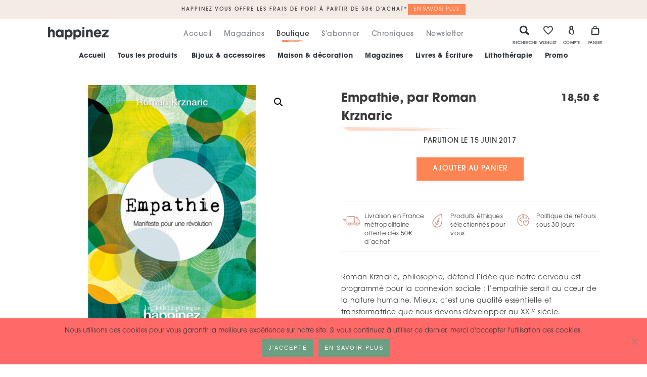

--- FILE ---
content_type: text/html; charset=UTF-8
request_url: https://www.happinez.fr/boutique/livres-ecriture/bibliotheque/empathie-par-roman-krznaric/
body_size: 20663
content:
<!doctype html>
<html lang="fr-FR">

<head>
    <meta charset="UTF-8">
    <meta name="viewport" content="width=device-width, initial-scale=1">
    <link href="/wp-content/themes/happinez/src/img/logo/favicon.ico" rel="shortcut icon">
    <meta name='robots' content='index, follow, max-image-preview:large, max-snippet:-1, max-video-preview:-1' />

<!-- Google Tag Manager for WordPress by gtm4wp.com -->
<script data-cfasync="false" data-pagespeed-no-defer>
	var gtm4wp_datalayer_name = "dataLayer";
	var dataLayer = dataLayer || [];
	const gtm4wp_use_sku_instead = 0;
	const gtm4wp_currency = 'EUR';
	const gtm4wp_product_per_impression = 10;
	const gtm4wp_clear_ecommerce = true;
	const gtm4wp_datalayer_max_timeout = 2000;
</script>
<!-- End Google Tag Manager for WordPress by gtm4wp.com --><script>window._wca = window._wca || [];</script>

	<!-- This site is optimized with the Yoast SEO plugin v26.8 - https://yoast.com/product/yoast-seo-wordpress/ -->
	<title>Empathie, par Roman Krznaric - Happinez</title>
	<link rel="canonical" href="https://www.happinez.fr/boutique/livres-ecriture/bibliotheque/empathie-par-roman-krznaric/" />
	<meta property="og:locale" content="fr_FR" />
	<meta property="og:type" content="article" />
	<meta property="og:title" content="Empathie, par Roman Krznaric - Happinez" />
	<meta property="og:description" content="PARUTION LE 15 JUIN 2017" />
	<meta property="og:url" content="https://www.happinez.fr/boutique/livres-ecriture/bibliotheque/empathie-par-roman-krznaric/" />
	<meta property="og:site_name" content="Happinez" />
	<meta property="article:modified_time" content="2025-07-09T12:24:58+00:00" />
	<meta property="og:image" content="https://www.happinez.fr/wp-content/uploads/2021/12/10-SHOP-HAPP-0133-1.jpg" />
	<meta property="og:image:width" content="800" />
	<meta property="og:image:height" content="800" />
	<meta property="og:image:type" content="image/jpeg" />
	<meta name="twitter:card" content="summary_large_image" />
	<meta name="twitter:label1" content="Durée de lecture estimée" />
	<meta name="twitter:data1" content="2 minutes" />
	<script type="application/ld+json" class="yoast-schema-graph">{"@context":"https://schema.org","@graph":[{"@type":"WebPage","@id":"https://www.happinez.fr/boutique/livres-ecriture/bibliotheque/empathie-par-roman-krznaric/","url":"https://www.happinez.fr/boutique/livres-ecriture/bibliotheque/empathie-par-roman-krznaric/","name":"Empathie, par Roman Krznaric - Happinez","isPartOf":{"@id":"https://www.happinez.fr/#website"},"primaryImageOfPage":{"@id":"https://www.happinez.fr/boutique/livres-ecriture/bibliotheque/empathie-par-roman-krznaric/#primaryimage"},"image":{"@id":"https://www.happinez.fr/boutique/livres-ecriture/bibliotheque/empathie-par-roman-krznaric/#primaryimage"},"thumbnailUrl":"https://www.happinez.fr/wp-content/uploads/2021/12/10-SHOP-HAPP-0133-1.jpg","datePublished":"2021-12-08T01:01:27+00:00","dateModified":"2025-07-09T12:24:58+00:00","breadcrumb":{"@id":"https://www.happinez.fr/boutique/livres-ecriture/bibliotheque/empathie-par-roman-krznaric/#breadcrumb"},"inLanguage":"fr-FR","potentialAction":[{"@type":"ReadAction","target":["https://www.happinez.fr/boutique/livres-ecriture/bibliotheque/empathie-par-roman-krznaric/"]}]},{"@type":"ImageObject","inLanguage":"fr-FR","@id":"https://www.happinez.fr/boutique/livres-ecriture/bibliotheque/empathie-par-roman-krznaric/#primaryimage","url":"https://www.happinez.fr/wp-content/uploads/2021/12/10-SHOP-HAPP-0133-1.jpg","contentUrl":"https://www.happinez.fr/wp-content/uploads/2021/12/10-SHOP-HAPP-0133-1.jpg","width":800,"height":800},{"@type":"BreadcrumbList","@id":"https://www.happinez.fr/boutique/livres-ecriture/bibliotheque/empathie-par-roman-krznaric/#breadcrumb","itemListElement":[{"@type":"ListItem","position":1,"name":"Accueil","item":"https://www.happinez.fr/"},{"@type":"ListItem","position":2,"name":"Boutique","item":"https://www.happinez.fr/boutique/nouveautes/"},{"@type":"ListItem","position":3,"name":"Empathie, par Roman Krznaric"}]},{"@type":"WebSite","@id":"https://www.happinez.fr/#website","url":"https://www.happinez.fr/","name":"Happinez","description":"Magazine","publisher":{"@id":"https://www.happinez.fr/#organization"},"potentialAction":[{"@type":"SearchAction","target":{"@type":"EntryPoint","urlTemplate":"https://www.happinez.fr/?s={search_term_string}"},"query-input":{"@type":"PropertyValueSpecification","valueRequired":true,"valueName":"search_term_string"}}],"inLanguage":"fr-FR"},{"@type":"Organization","@id":"https://www.happinez.fr/#organization","name":"Happinez","url":"https://www.happinez.fr/","logo":{"@type":"ImageObject","inLanguage":"fr-FR","@id":"https://www.happinez.fr/#/schema/logo/image/","url":"https://www.happinez.fr/wp-content/uploads/2022/07/Happinez-logo_new_noir_WEB.png","contentUrl":"https://www.happinez.fr/wp-content/uploads/2022/07/Happinez-logo_new_noir_WEB.png","width":623,"height":128,"caption":"Happinez"},"image":{"@id":"https://www.happinez.fr/#/schema/logo/image/"}}]}</script>
	<!-- / Yoast SEO plugin. -->


<link rel='dns-prefetch' href='//stats.wp.com' />
<link rel='dns-prefetch' href='//capi-automation.s3.us-east-2.amazonaws.com' />
<link rel='dns-prefetch' href='//fonts.googleapis.com' />
<link rel='dns-prefetch' href='//maxcdn.bootstrapcdn.com' />
<link rel='dns-prefetch' href='//v0.wordpress.com' />
<link rel='dns-prefetch' href='//www.googletagmanager.com' />
<link rel='preconnect' href='//c0.wp.com' />
<link rel="alternate" type="application/rss+xml" title="Happinez &raquo; Flux" href="https://www.happinez.fr/feed/" />
<link rel="alternate" type="application/rss+xml" title="Happinez &raquo; Flux des commentaires" href="https://www.happinez.fr/comments/feed/" />
<link rel="alternate" title="oEmbed (JSON)" type="application/json+oembed" href="https://www.happinez.fr/wp-json/oembed/1.0/embed?url=https%3A%2F%2Fwww.happinez.fr%2Fboutique%2Flivres-ecriture%2Fbibliotheque%2Fempathie-par-roman-krznaric%2F" />
<link rel="alternate" title="oEmbed (XML)" type="text/xml+oembed" href="https://www.happinez.fr/wp-json/oembed/1.0/embed?url=https%3A%2F%2Fwww.happinez.fr%2Fboutique%2Flivres-ecriture%2Fbibliotheque%2Fempathie-par-roman-krznaric%2F&#038;format=xml" />
<style id='wp-img-auto-sizes-contain-inline-css' type='text/css'>
img:is([sizes=auto i],[sizes^="auto," i]){contain-intrinsic-size:3000px 1500px}
/*# sourceURL=wp-img-auto-sizes-contain-inline-css */
</style>
<link rel="stylesheet" href="https://www.happinez.fr/wp-content/cache/minify/01006.css" media="all" />


<link rel='stylesheet' id='wp-block-library-css' href='https://c0.wp.com/c/6.9/wp-includes/css/dist/block-library/style.min.css' type='text/css' media='all' />
<style id='global-styles-inline-css' type='text/css'>
:root{--wp--preset--aspect-ratio--square: 1;--wp--preset--aspect-ratio--4-3: 4/3;--wp--preset--aspect-ratio--3-4: 3/4;--wp--preset--aspect-ratio--3-2: 3/2;--wp--preset--aspect-ratio--2-3: 2/3;--wp--preset--aspect-ratio--16-9: 16/9;--wp--preset--aspect-ratio--9-16: 9/16;--wp--preset--color--black: #000000;--wp--preset--color--cyan-bluish-gray: #abb8c3;--wp--preset--color--white: #ffffff;--wp--preset--color--pale-pink: #f78da7;--wp--preset--color--vivid-red: #cf2e2e;--wp--preset--color--luminous-vivid-orange: #ff6900;--wp--preset--color--luminous-vivid-amber: #fcb900;--wp--preset--color--light-green-cyan: #7bdcb5;--wp--preset--color--vivid-green-cyan: #00d084;--wp--preset--color--pale-cyan-blue: #8ed1fc;--wp--preset--color--vivid-cyan-blue: #0693e3;--wp--preset--color--vivid-purple: #9b51e0;--wp--preset--gradient--vivid-cyan-blue-to-vivid-purple: linear-gradient(135deg,rgb(6,147,227) 0%,rgb(155,81,224) 100%);--wp--preset--gradient--light-green-cyan-to-vivid-green-cyan: linear-gradient(135deg,rgb(122,220,180) 0%,rgb(0,208,130) 100%);--wp--preset--gradient--luminous-vivid-amber-to-luminous-vivid-orange: linear-gradient(135deg,rgb(252,185,0) 0%,rgb(255,105,0) 100%);--wp--preset--gradient--luminous-vivid-orange-to-vivid-red: linear-gradient(135deg,rgb(255,105,0) 0%,rgb(207,46,46) 100%);--wp--preset--gradient--very-light-gray-to-cyan-bluish-gray: linear-gradient(135deg,rgb(238,238,238) 0%,rgb(169,184,195) 100%);--wp--preset--gradient--cool-to-warm-spectrum: linear-gradient(135deg,rgb(74,234,220) 0%,rgb(151,120,209) 20%,rgb(207,42,186) 40%,rgb(238,44,130) 60%,rgb(251,105,98) 80%,rgb(254,248,76) 100%);--wp--preset--gradient--blush-light-purple: linear-gradient(135deg,rgb(255,206,236) 0%,rgb(152,150,240) 100%);--wp--preset--gradient--blush-bordeaux: linear-gradient(135deg,rgb(254,205,165) 0%,rgb(254,45,45) 50%,rgb(107,0,62) 100%);--wp--preset--gradient--luminous-dusk: linear-gradient(135deg,rgb(255,203,112) 0%,rgb(199,81,192) 50%,rgb(65,88,208) 100%);--wp--preset--gradient--pale-ocean: linear-gradient(135deg,rgb(255,245,203) 0%,rgb(182,227,212) 50%,rgb(51,167,181) 100%);--wp--preset--gradient--electric-grass: linear-gradient(135deg,rgb(202,248,128) 0%,rgb(113,206,126) 100%);--wp--preset--gradient--midnight: linear-gradient(135deg,rgb(2,3,129) 0%,rgb(40,116,252) 100%);--wp--preset--font-size--small: 13px;--wp--preset--font-size--medium: 20px;--wp--preset--font-size--large: 36px;--wp--preset--font-size--x-large: 42px;--wp--preset--spacing--20: 0.44rem;--wp--preset--spacing--30: 0.67rem;--wp--preset--spacing--40: 1rem;--wp--preset--spacing--50: 1.5rem;--wp--preset--spacing--60: 2.25rem;--wp--preset--spacing--70: 3.38rem;--wp--preset--spacing--80: 5.06rem;--wp--preset--shadow--natural: 6px 6px 9px rgba(0, 0, 0, 0.2);--wp--preset--shadow--deep: 12px 12px 50px rgba(0, 0, 0, 0.4);--wp--preset--shadow--sharp: 6px 6px 0px rgba(0, 0, 0, 0.2);--wp--preset--shadow--outlined: 6px 6px 0px -3px rgb(255, 255, 255), 6px 6px rgb(0, 0, 0);--wp--preset--shadow--crisp: 6px 6px 0px rgb(0, 0, 0);}:where(.is-layout-flex){gap: 0.5em;}:where(.is-layout-grid){gap: 0.5em;}body .is-layout-flex{display: flex;}.is-layout-flex{flex-wrap: wrap;align-items: center;}.is-layout-flex > :is(*, div){margin: 0;}body .is-layout-grid{display: grid;}.is-layout-grid > :is(*, div){margin: 0;}:where(.wp-block-columns.is-layout-flex){gap: 2em;}:where(.wp-block-columns.is-layout-grid){gap: 2em;}:where(.wp-block-post-template.is-layout-flex){gap: 1.25em;}:where(.wp-block-post-template.is-layout-grid){gap: 1.25em;}.has-black-color{color: var(--wp--preset--color--black) !important;}.has-cyan-bluish-gray-color{color: var(--wp--preset--color--cyan-bluish-gray) !important;}.has-white-color{color: var(--wp--preset--color--white) !important;}.has-pale-pink-color{color: var(--wp--preset--color--pale-pink) !important;}.has-vivid-red-color{color: var(--wp--preset--color--vivid-red) !important;}.has-luminous-vivid-orange-color{color: var(--wp--preset--color--luminous-vivid-orange) !important;}.has-luminous-vivid-amber-color{color: var(--wp--preset--color--luminous-vivid-amber) !important;}.has-light-green-cyan-color{color: var(--wp--preset--color--light-green-cyan) !important;}.has-vivid-green-cyan-color{color: var(--wp--preset--color--vivid-green-cyan) !important;}.has-pale-cyan-blue-color{color: var(--wp--preset--color--pale-cyan-blue) !important;}.has-vivid-cyan-blue-color{color: var(--wp--preset--color--vivid-cyan-blue) !important;}.has-vivid-purple-color{color: var(--wp--preset--color--vivid-purple) !important;}.has-black-background-color{background-color: var(--wp--preset--color--black) !important;}.has-cyan-bluish-gray-background-color{background-color: var(--wp--preset--color--cyan-bluish-gray) !important;}.has-white-background-color{background-color: var(--wp--preset--color--white) !important;}.has-pale-pink-background-color{background-color: var(--wp--preset--color--pale-pink) !important;}.has-vivid-red-background-color{background-color: var(--wp--preset--color--vivid-red) !important;}.has-luminous-vivid-orange-background-color{background-color: var(--wp--preset--color--luminous-vivid-orange) !important;}.has-luminous-vivid-amber-background-color{background-color: var(--wp--preset--color--luminous-vivid-amber) !important;}.has-light-green-cyan-background-color{background-color: var(--wp--preset--color--light-green-cyan) !important;}.has-vivid-green-cyan-background-color{background-color: var(--wp--preset--color--vivid-green-cyan) !important;}.has-pale-cyan-blue-background-color{background-color: var(--wp--preset--color--pale-cyan-blue) !important;}.has-vivid-cyan-blue-background-color{background-color: var(--wp--preset--color--vivid-cyan-blue) !important;}.has-vivid-purple-background-color{background-color: var(--wp--preset--color--vivid-purple) !important;}.has-black-border-color{border-color: var(--wp--preset--color--black) !important;}.has-cyan-bluish-gray-border-color{border-color: var(--wp--preset--color--cyan-bluish-gray) !important;}.has-white-border-color{border-color: var(--wp--preset--color--white) !important;}.has-pale-pink-border-color{border-color: var(--wp--preset--color--pale-pink) !important;}.has-vivid-red-border-color{border-color: var(--wp--preset--color--vivid-red) !important;}.has-luminous-vivid-orange-border-color{border-color: var(--wp--preset--color--luminous-vivid-orange) !important;}.has-luminous-vivid-amber-border-color{border-color: var(--wp--preset--color--luminous-vivid-amber) !important;}.has-light-green-cyan-border-color{border-color: var(--wp--preset--color--light-green-cyan) !important;}.has-vivid-green-cyan-border-color{border-color: var(--wp--preset--color--vivid-green-cyan) !important;}.has-pale-cyan-blue-border-color{border-color: var(--wp--preset--color--pale-cyan-blue) !important;}.has-vivid-cyan-blue-border-color{border-color: var(--wp--preset--color--vivid-cyan-blue) !important;}.has-vivid-purple-border-color{border-color: var(--wp--preset--color--vivid-purple) !important;}.has-vivid-cyan-blue-to-vivid-purple-gradient-background{background: var(--wp--preset--gradient--vivid-cyan-blue-to-vivid-purple) !important;}.has-light-green-cyan-to-vivid-green-cyan-gradient-background{background: var(--wp--preset--gradient--light-green-cyan-to-vivid-green-cyan) !important;}.has-luminous-vivid-amber-to-luminous-vivid-orange-gradient-background{background: var(--wp--preset--gradient--luminous-vivid-amber-to-luminous-vivid-orange) !important;}.has-luminous-vivid-orange-to-vivid-red-gradient-background{background: var(--wp--preset--gradient--luminous-vivid-orange-to-vivid-red) !important;}.has-very-light-gray-to-cyan-bluish-gray-gradient-background{background: var(--wp--preset--gradient--very-light-gray-to-cyan-bluish-gray) !important;}.has-cool-to-warm-spectrum-gradient-background{background: var(--wp--preset--gradient--cool-to-warm-spectrum) !important;}.has-blush-light-purple-gradient-background{background: var(--wp--preset--gradient--blush-light-purple) !important;}.has-blush-bordeaux-gradient-background{background: var(--wp--preset--gradient--blush-bordeaux) !important;}.has-luminous-dusk-gradient-background{background: var(--wp--preset--gradient--luminous-dusk) !important;}.has-pale-ocean-gradient-background{background: var(--wp--preset--gradient--pale-ocean) !important;}.has-electric-grass-gradient-background{background: var(--wp--preset--gradient--electric-grass) !important;}.has-midnight-gradient-background{background: var(--wp--preset--gradient--midnight) !important;}.has-small-font-size{font-size: var(--wp--preset--font-size--small) !important;}.has-medium-font-size{font-size: var(--wp--preset--font-size--medium) !important;}.has-large-font-size{font-size: var(--wp--preset--font-size--large) !important;}.has-x-large-font-size{font-size: var(--wp--preset--font-size--x-large) !important;}
/*# sourceURL=global-styles-inline-css */
</style>

<style id='classic-theme-styles-inline-css' type='text/css'>
/*! This file is auto-generated */
.wp-block-button__link{color:#fff;background-color:#32373c;border-radius:9999px;box-shadow:none;text-decoration:none;padding:calc(.667em + 2px) calc(1.333em + 2px);font-size:1.125em}.wp-block-file__button{background:#32373c;color:#fff;text-decoration:none}
/*# sourceURL=/wp-includes/css/classic-themes.min.css */
</style>
<link rel="stylesheet" href="https://www.happinez.fr/wp-content/cache/minify/11c11.css" media="all" />





<link rel='stylesheet' id='photoswipe-css' href='https://c0.wp.com/p/woocommerce/10.4.3/assets/css/photoswipe/photoswipe.min.css' type='text/css' media='all' />
<link rel='stylesheet' id='photoswipe-default-skin-css' href='https://c0.wp.com/p/woocommerce/10.4.3/assets/css/photoswipe/default-skin/default-skin.min.css' type='text/css' media='all' />
<link rel='stylesheet' id='woocommerce-layout-css' href='https://c0.wp.com/p/woocommerce/10.4.3/assets/css/woocommerce-layout.css' type='text/css' media='all' />
<style id='woocommerce-layout-inline-css' type='text/css'>

	.infinite-scroll .woocommerce-pagination {
		display: none;
	}
/*# sourceURL=woocommerce-layout-inline-css */
</style>
<link rel='stylesheet' id='woocommerce-smallscreen-css' href='https://c0.wp.com/p/woocommerce/10.4.3/assets/css/woocommerce-smallscreen.css' type='text/css' media='only screen and (max-width: 768px)' />
<link rel='stylesheet' id='woocommerce-general-css' href='https://c0.wp.com/p/woocommerce/10.4.3/assets/css/woocommerce.css' type='text/css' media='all' />
<style id='woocommerce-inline-inline-css' type='text/css'>
.woocommerce form .form-row .required { visibility: visible; }
/*# sourceURL=woocommerce-inline-inline-css */
</style>
<link rel="stylesheet" href="https://www.happinez.fr/wp-content/cache/minify/d9c6f.css" media="all" />




<link rel='preload' as='font' type='font/woff2' crossorigin='anonymous' id='tinvwl-webfont-font-css' href='https://www.happinez.fr/wp-content/plugins/ti-woocommerce-wishlist/assets/fonts/tinvwl-webfont.woff2?ver=xu2uyi'  media='all' />







<link rel='stylesheet' id='lato-css' href='https://fonts.googleapis.com/css?family=Montserrat%3A300%2C400%2C400i%2C500%2C700%2C800&#038;ver=6.9' type='text/css' media='all' />
<link rel='stylesheet' id='fontawesome-css' href='https://maxcdn.bootstrapcdn.com/font-awesome/4.7.0/css/font-awesome.min.css?ver=6.9' type='text/css' media='all' />
<link rel="stylesheet" href="https://www.happinez.fr/wp-content/cache/minify/0d3b9.css" media="all" />



<script type="text/javascript" src="https://c0.wp.com/c/6.9/wp-includes/js/jquery/jquery.min.js" id="jquery-core-js"></script>
<script type="text/javascript" src="https://c0.wp.com/c/6.9/wp-includes/js/jquery/jquery-migrate.min.js" id="jquery-migrate-js"></script>
<script src="https://www.happinez.fr/wp-content/cache/minify/55060.js"></script>

<script type="text/javascript" id="Popup.js-js-before">
/* <![CDATA[ */
var sgpbPublicUrl = "https:\/\/www.happinez.fr\/wp-content\/plugins\/popup-builder\/public\/";
var SGPB_JS_LOCALIZATION = {"imageSupportAlertMessage":"Seuls les fichiers image sont support\u00e9s","pdfSupportAlertMessage":"Only pdf files supported","areYouSure":"Confirmez-vous\u00a0?","addButtonSpinner":"L","audioSupportAlertMessage":"Seuls les fichiers sons sont pris en charge (p. ex., mp3, wav, m4a, ogg)","publishPopupBeforeElementor":"Publier la fen\u00eatre modale avant de commencer \u00e0 utiliser Elementor avec elle\u00a0!","publishPopupBeforeDivi":"Publier la fen\u00eatre modale avant de commencer \u00e0 utiliser Divi Builder avec elle\u00a0!","closeButtonAltText":"Fermer"};
//# sourceURL=Popup.js-js-before
/* ]]> */
</script>
<script src="https://www.happinez.fr/wp-content/cache/minify/c9db6.js"></script>


<script type="text/javascript" id="PopupBuilder.js-js-before">
/* <![CDATA[ */
var SGPB_POPUP_PARAMS = {"popupTypeAgeRestriction":"ageRestriction","defaultThemeImages":{"1":"https:\/\/www.happinez.fr\/wp-content\/plugins\/popup-builder\/public\/img\/theme_1\/close.png","2":"https:\/\/www.happinez.fr\/wp-content\/plugins\/popup-builder\/public\/img\/theme_2\/close.png","3":"https:\/\/www.happinez.fr\/wp-content\/plugins\/popup-builder\/public\/img\/theme_3\/close.png","5":"https:\/\/www.happinez.fr\/wp-content\/plugins\/popup-builder\/public\/img\/theme_5\/close.png","6":"https:\/\/www.happinez.fr\/wp-content\/plugins\/popup-builder\/public\/img\/theme_6\/close.png"},"homePageUrl":"https:\/\/www.happinez.fr\/","isPreview":false,"convertedIdsReverse":[],"dontShowPopupExpireTime":365,"conditionalJsClasses":[],"disableAnalyticsGeneral":false};
var SGPB_JS_PACKAGES = {"packages":{"current":1,"free":1,"silver":2,"gold":3,"platinum":4},"extensions":{"geo-targeting":false,"advanced-closing":false}};
var SGPB_JS_PARAMS = {"ajaxUrl":"https:\/\/www.happinez.fr\/wp-admin\/admin-ajax.php","nonce":"05843d45ab"};
//# sourceURL=PopupBuilder.js-js-before
/* ]]> */
</script>
<script src="https://www.happinez.fr/wp-content/cache/minify/bad13.js"></script>

<script type="text/javascript" src="https://c0.wp.com/p/woocommerce/10.4.3/assets/js/jquery-blockui/jquery.blockUI.min.js" id="wc-jquery-blockui-js" data-wp-strategy="defer"></script>
<script type="text/javascript" id="wc-add-to-cart-js-extra">
/* <![CDATA[ */
var wc_add_to_cart_params = {"ajax_url":"/wp-admin/admin-ajax.php","wc_ajax_url":"/?wc-ajax=%%endpoint%%","i18n_view_cart":"Voir le panier","cart_url":"https://www.happinez.fr/boutique/panier/","is_cart":"","cart_redirect_after_add":"yes"};
//# sourceURL=wc-add-to-cart-js-extra
/* ]]> */
</script>
<script type="text/javascript" src="https://c0.wp.com/p/woocommerce/10.4.3/assets/js/frontend/add-to-cart.min.js" id="wc-add-to-cart-js" defer="defer" data-wp-strategy="defer"></script>
<script type="text/javascript" src="https://c0.wp.com/p/woocommerce/10.4.3/assets/js/zoom/jquery.zoom.min.js" id="wc-zoom-js" defer="defer" data-wp-strategy="defer"></script>
<script type="text/javascript" src="https://c0.wp.com/p/woocommerce/10.4.3/assets/js/flexslider/jquery.flexslider.min.js" id="wc-flexslider-js" defer="defer" data-wp-strategy="defer"></script>
<script type="text/javascript" src="https://c0.wp.com/p/woocommerce/10.4.3/assets/js/photoswipe/photoswipe.min.js" id="wc-photoswipe-js" defer="defer" data-wp-strategy="defer"></script>
<script type="text/javascript" src="https://c0.wp.com/p/woocommerce/10.4.3/assets/js/photoswipe/photoswipe-ui-default.min.js" id="wc-photoswipe-ui-default-js" defer="defer" data-wp-strategy="defer"></script>
<script type="text/javascript" id="wc-single-product-js-extra">
/* <![CDATA[ */
var wc_single_product_params = {"i18n_required_rating_text":"Veuillez s\u00e9lectionner une note","i18n_rating_options":["1\u00a0\u00e9toile sur 5","2\u00a0\u00e9toiles sur 5","3\u00a0\u00e9toiles sur 5","4\u00a0\u00e9toiles sur 5","5\u00a0\u00e9toiles sur 5"],"i18n_product_gallery_trigger_text":"Voir la galerie d\u2019images en plein \u00e9cran","review_rating_required":"yes","flexslider":{"rtl":false,"animation":"slide","smoothHeight":true,"directionNav":false,"controlNav":"thumbnails","slideshow":false,"animationSpeed":500,"animationLoop":false,"allowOneSlide":false},"zoom_enabled":"1","zoom_options":[],"photoswipe_enabled":"1","photoswipe_options":{"shareEl":false,"closeOnScroll":false,"history":false,"hideAnimationDuration":0,"showAnimationDuration":0},"flexslider_enabled":"1"};
//# sourceURL=wc-single-product-js-extra
/* ]]> */
</script>
<script type="text/javascript" src="https://c0.wp.com/p/woocommerce/10.4.3/assets/js/frontend/single-product.min.js" id="wc-single-product-js" defer="defer" data-wp-strategy="defer"></script>
<script type="text/javascript" src="https://c0.wp.com/p/woocommerce/10.4.3/assets/js/js-cookie/js.cookie.min.js" id="wc-js-cookie-js" data-wp-strategy="defer"></script>
<script type="text/javascript" id="woocommerce-js-extra">
/* <![CDATA[ */
var woocommerce_params = {"ajax_url":"/wp-admin/admin-ajax.php","wc_ajax_url":"/?wc-ajax=%%endpoint%%","i18n_password_show":"Afficher le mot de passe","i18n_password_hide":"Masquer le mot de passe"};
//# sourceURL=woocommerce-js-extra
/* ]]> */
</script>
<script type="text/javascript" src="https://c0.wp.com/p/woocommerce/10.4.3/assets/js/frontend/woocommerce.min.js" id="woocommerce-js" defer="defer" data-wp-strategy="defer"></script>
<script type="text/javascript" id="search-filter-plugin-build-js-extra">
/* <![CDATA[ */
var SF_LDATA = {"ajax_url":"https://www.happinez.fr/wp-admin/admin-ajax.php","home_url":"https://www.happinez.fr/","extensions":[]};
//# sourceURL=search-filter-plugin-build-js-extra
/* ]]> */
</script>
<script src="https://www.happinez.fr/wp-content/cache/minify/243c8.js"></script>


<script type="text/javascript" id="woo-conditional-shipping-js-js-extra">
/* <![CDATA[ */
var conditional_shipping_settings = {"trigger_fields":[]};
//# sourceURL=woo-conditional-shipping-js-js-extra
/* ]]> */
</script>
<script src="https://www.happinez.fr/wp-content/cache/minify/2e090.js"></script>

<script type="text/javascript" src="https://stats.wp.com/s-202604.js" id="woocommerce-analytics-js" defer="defer" data-wp-strategy="defer"></script>
<script type="text/javascript" id="sib-front-js-js-extra">
/* <![CDATA[ */
var sibErrMsg = {"invalidMail":"Veuillez entrer une adresse e-mail valide.","requiredField":"Veuillez compl\u00e9ter les champs obligatoires.","invalidDateFormat":"Veuillez entrer une date valide.","invalidSMSFormat":"Veuillez entrer une num\u00e9ro de t\u00e9l\u00e9phone valide."};
var ajax_sib_front_object = {"ajax_url":"https://www.happinez.fr/wp-admin/admin-ajax.php","ajax_nonce":"4da0ec4e9a","flag_url":"https://www.happinez.fr/wp-content/plugins/mailin/img/flags/"};
//# sourceURL=sib-front-js-js-extra
/* ]]> */
</script>
<script src="https://www.happinez.fr/wp-content/cache/minify/cb842.js"></script>

<link rel="https://api.w.org/" href="https://www.happinez.fr/wp-json/" /><link rel="alternate" title="JSON" type="application/json" href="https://www.happinez.fr/wp-json/wp/v2/product/7702" /><link rel="EditURI" type="application/rsd+xml" title="RSD" href="https://www.happinez.fr/xmlrpc.php?rsd" />
<meta name="generator" content="WordPress 6.9" />
<meta name="generator" content="WooCommerce 10.4.3" />
<meta name="generator" content="Site Kit by Google 1.170.0" /><meta name="generator" content="Redux 4.4.5" />	<style>img#wpstats{display:none}</style>
		
<!-- Google Tag Manager for WordPress by gtm4wp.com -->
<!-- GTM Container placement set to off -->
<script data-cfasync="false" data-pagespeed-no-defer>
	var dataLayer_content = {"pagePostType":"product","pagePostType2":"single-product","pagePostAuthor":"Sandra Boixel","productRatingCounts":[],"productAverageRating":0,"productReviewCount":0,"productType":"simple","productIsVariable":0};
	dataLayer.push( dataLayer_content );
</script>
<script data-cfasync="false" data-pagespeed-no-defer>
	console.warn && console.warn("[GTM4WP] Google Tag Manager container code placement set to OFF !!!");
	console.warn && console.warn("[GTM4WP] Data layer codes are active but GTM container must be loaded using custom coding !!!");
</script>
<!-- End Google Tag Manager for WordPress by gtm4wp.com -->	<script>
	    var trackdata = trackdata || [];
	</script>

	
	<script>
	    (function (d, s, id) {
	        var js, sjs = d.getElementsByTagName(s)[0];
	        if (d.getElementById(id)) return;
	        js = d.createElement(s); js.id = id;
	        js.src = '//oracom.slgnt.eu/optiext/webtracker.dll';
	        sjs.parentNode.insertBefore(js, sjs);
	      }(document, 'script', 'webtracker'));
	</script>
	<noscript><style>.woocommerce-product-gallery{ opacity: 1 !important; }</style></noscript>
				<script  type="text/javascript">
				!function(f,b,e,v,n,t,s){if(f.fbq)return;n=f.fbq=function(){n.callMethod?
					n.callMethod.apply(n,arguments):n.queue.push(arguments)};if(!f._fbq)f._fbq=n;
					n.push=n;n.loaded=!0;n.version='2.0';n.queue=[];t=b.createElement(e);t.async=!0;
					t.src=v;s=b.getElementsByTagName(e)[0];s.parentNode.insertBefore(t,s)}(window,
					document,'script','https://connect.facebook.net/en_US/fbevents.js');
			</script>
			<!-- WooCommerce Facebook Integration Begin -->
			<script  type="text/javascript">

				fbq('init', '1233024857254898', {}, {
    "agent": "woocommerce_0-10.4.3-3.5.15"
});

				document.addEventListener( 'DOMContentLoaded', function() {
					// Insert placeholder for events injected when a product is added to the cart through AJAX.
					document.body.insertAdjacentHTML( 'beforeend', '<div class=\"wc-facebook-pixel-event-placeholder\"></div>' );
				}, false );

			</script>
			<!-- WooCommerce Facebook Integration End -->
			
<!-- Extrait Google Tag Manager ajouté par Site Kit -->
<script type="text/javascript">
/* <![CDATA[ */

			( function( w, d, s, l, i ) {
				w[l] = w[l] || [];
				w[l].push( {'gtm.start': new Date().getTime(), event: 'gtm.js'} );
				var f = d.getElementsByTagName( s )[0],
					j = d.createElement( s ), dl = l != 'dataLayer' ? '&l=' + l : '';
				j.async = true;
				j.src = 'https://www.googletagmanager.com/gtm.js?id=' + i + dl;
				f.parentNode.insertBefore( j, f );
			} )( window, document, 'script', 'dataLayer', 'GTM-N42X5N4Q' );
			
/* ]]> */
</script>

<!-- End Google Tag Manager snippet added by Site Kit -->
		<style type="text/css" id="wp-custom-css">
			.ajax-load-more-wrap .text-meta {
  display: none;
}		</style>
		<style id="wtr_settings-dynamic-css" title="dynamic-css" class="redux-options-output">.wtr-time-wrap{line-height:16px;color:#CCCCCC;font-size:16px;}</style>    <link rel="stylesheet" href="https://use.typekit.net/acq7glo.css">

    <script type="text/javascript" crossorigin="anonymous">
        // Selligent - Tracking
        var wa = document.createElement("script"),
            wa_s = document.getElementsByTagName("script")[0];
        wa.src = "https://targetemsecure.blob.core.windows.net/24434488-8c3c-450e-a0dc-ec6fd93728aa/244344888c3c450ea0dcec6fd93728aa_1.js";
        wa.type = "text/javascript";
        wa_s.parentNode.insertBefore(wa, wa_s);
        wa.bt_queue = [];
        wa.afterInit = function() {
            wa.bt_queue.push({
                "isEvent": false,
                "isTargeting": true,
                "async": true
            });
        }
    </script>

<link rel='stylesheet' id='wc-blocks-style-css' href='https://c0.wp.com/p/woocommerce/10.4.3/assets/client/blocks/wc-blocks.css' type='text/css' media='all' />
</head>


<body class="wp-singular product-template-default single single-product postid-7702 wp-theme-oracom wp-child-theme-happinez theme-oracom cookies-not-set woocommerce woocommerce-page woocommerce-no-js tinvwl-theme-style">

    <div id="page" class="site">

        <header id="masthead" class="header">
            <div class="top-menu">
                <div class="pure-1 hidden-xs hidden-sm">
                    <div class="top-band text-center padding8 bg-brown">
                        <span class="font-info">Happinez vous offre les frais de port à partir de 50€ d'achat*</span>
                        <a href="https://www.happinez.fr/livraison-et-retour/" class="btn-action btn-main btn-small">En savoir plus</a>
                    </div>
                </div>
                <div class="container">
                    <div class="padding-side16">
                        <div class="pure-g">
                            <div class="pure-u-7-24 pure-u-sm-1-2 pure-u-md-4-24 pure-u-xl-5-24">
                                <div class="logo-base margin-top16 margin-bottom8 padding-side16">
                                    <a href="https://www.happinez.fr/">
                                        <img src="https://www.happinez.fr/wp-content/themes/happinez/src/img/logo/logo.svg" alt="Happinez">
                                    </a>
                                </div>
                            </div>
                            <div class="pure-u-1-24 pure-u-sm-1-2 pure-u-md-16-24 pure-u-xl-14-24">
                                                                    <nav id="site-navigation" class="main-navigation margin">
                                                                            <button class="menu-toggle hidden-md hidden-lg" aria-controls="primary-menu" aria-expanded="false">
                                            <i class="fa fa-bars" aria-hidden="true"></i>
                                            <em>Menu</em>
                                        </button>
                                        <div class="menu-menu-1-container"><ul id="primary-menu" class="menu"><li id="menu-item-392" class="menu-item menu-item-type-post_type menu-item-object-page menu-item-home menu-item-392"><a href="https://www.happinez.fr/" data-ps2id-api="true">Accueil</a></li>
<li id="menu-item-14612" class="menu-item menu-item-type-taxonomy menu-item-object-product_cat menu-item-14612"><a href="https://www.happinez.fr/boutique/categorie/magazines/" data-ps2id-api="true">Magazines</a></li>
<li id="menu-item-8834" class="menu-item menu-item-type-post_type menu-item-object-page menu-item-8834 current-menu-item"><a href="https://www.happinez.fr/boutique/" data-ps2id-api="true">Boutique</a></li>
<li id="menu-item-508" class="menu-item menu-item-type-custom menu-item-object-custom menu-item-508"><a target="_blank" href="https://www.monmag.fr/categorie/bien-etre-sante/happinez/happinez-abonnement/" data-ps2id-api="true">S&rsquo;abonner</a></li>
<li id="menu-item-17180" class="menu-item menu-item-type-custom menu-item-object-custom menu-item-17180"><a href="/lecture/categorie/articles/" data-ps2id-api="true">Chroniques</a></li>
<li id="menu-item-17172" class="menu-item menu-item-type-post_type menu-item-object-page menu-item-17172"><a href="https://www.happinez.fr/newsletter/" data-ps2id-api="true">Newsletter</a></li>
</ul></div>                                        </nav><!-- #site-navigation -->
                            </div>
                            <div class="pure-u-13-24 pure-u-sm-1-2 pure-u-md-4-24 pure-u-xl-5-24 hidden-md">
                                <div class="pure-g">
                                    <div class="pure-u-1-4 text-center relative">
                                        <a id="search-trigger" class="link-small" href="/boutique/mon-compte" title="Aller vers la boutique Happinez">
                                            <img src="https://www.happinez.fr/wp-content/themes/happinez/src/img/icons/icon-64-search.svg" class="img-24 margin-bottom4" alt="Happinez"><br>
                                            Recherche                                        </a>
                                                                                    <div class="search-form margin">
                                                                                            <form data-sf-form-id='12609' data-is-rtl='0' data-maintain-state='' data-results-url='https://www.happinez.fr/?sfid=12609' data-ajax-form-url='https://www.happinez.fr/?sfid=12609&amp;sf_action=get_data&amp;sf_data=form' data-display-result-method='archive' data-use-history-api='1' data-template-loaded='0' data-lang-code='fr' data-ajax='0' data-init-paged='1' data-auto-update='1' action='https://www.happinez.fr/?sfid=12609' method='post' class='searchandfilter' id='search-filter-form-12609' autocomplete='off' data-instance-count='1'><ul><li class="sf-field-search" data-sf-field-name="search" data-sf-field-type="search" data-sf-field-input-type="">		<label>
				   <input placeholder="Rechercher un produit…" name="_sf_search[]" class="sf-input-text" type="text" value="" title=""></label>		</li><li class="sf-field-submit" data-sf-field-name="submit" data-sf-field-type="submit" data-sf-field-input-type=""><input type="submit" name="_sf_submit" value="OK"></li></ul></form>                                                </div>
                                            </div>
                                            <div class="pure-u-1-4 text-center">
                                                <a class="link-small" href="/wishlist/" title="Aller vers la boutique Happinez">
                                                    <img src="https://www.happinez.fr/wp-content/themes/happinez/src/img/icons/icon-64-heart.svg" class="img-24 margin-bottom4" alt="Happinez"><br>
                                                    Wishlist                                                </a>
                                            </div>
                                            <div class="pure-u-1-4 text-center">
                                                <a class="link-small" href="/boutique/mon-compte" title="Aller vers la boutique Happinez">
                                                    <img src="https://www.happinez.fr/wp-content/themes/happinez/src/img/icons/icon-64-user.svg" class="img-24 margin-bottom4" alt="Happinez"><br>
                                                    Compte                                                </a>
                                            </div>
                                            <div class="pure-u-1-4 text-center relative">
                                                <a class="link-small" href="/boutique/panier" title="Aller vers la boutique Happinez">
                                                    <img src="https://www.happinez.fr/wp-content/themes/happinez/src/img/icons/icon-64-bag.svg" class="img-24 margin-bottom4" alt="Happinez"><br>
                                                    Panier                                                                                                    </a>
                                            </div>
                                    </div>
                                    <script type="text/javascript">
                                        jQuery(document).ready(function($) {
                                            $('#search-trigger').on('click', function(e) {
                                                $('.search-form').toggleClass("active");
                                                e.preventDefault();
                                            });
                                        });
                                    </script>
                                </div>
                            </div>
                        </div>
                    </div>
                </div>
        </header><!-- #masthead -->

                    <nav class="shop-navigation">

                <div class="nav-contain text-center padding-height20">
                    <div id="shop-nav-trigger">
                        <span>Catégories de la boutique</span>
                    </div>
                    <ul class="menu-list">
                        <li class="">
                            <a href="/boutique">Accueil</a>
                        </li>
                        <li class="">
                            <a href="/boutique/nouveautes/">Tous les produits</a>
                        </li>
                    </ul>
                    <ul class="menu-list"><li><a href="https://www.happinez.fr/boutique/categorie/bijoux-accessoires/" >Bijoux &amp; accessoires</a><ul class="subcategories-list"><li class="accessoires"><a href="https://www.happinez.fr/boutique/categorie/bijoux-accessoires/accessoires/">Accessoires</a></li><li class="bagues"><a href="https://www.happinez.fr/boutique/categorie/bijoux-accessoires/bagues/">Bagues</a></li><li class="boucles-doreilles"><a href="https://www.happinez.fr/boutique/categorie/bijoux-accessoires/boucles-doreilles/">Boucles d'oreilles</a></li><li class="colliers"><a href="https://www.happinez.fr/boutique/categorie/bijoux-accessoires/colliers/">Colliers</a></li><li class="bracelets"><a href="https://www.happinez.fr/boutique/categorie/bijoux-accessoires/bracelets/">Bracelets</a></li></ul></li><li><a href="https://www.happinez.fr/boutique/categorie/maison-decoration/" >Maison &amp; décoration</a><ul class="subcategories-list"><li class="objet-deco"><a href="https://www.happinez.fr/boutique/categorie/maison-decoration/objet-deco/">Objet Déco</a></li><li class="meditation"><a href="https://www.happinez.fr/boutique/categorie/maison-decoration/meditation/">Méditation</a></li><li class="encens"><a href="https://www.happinez.fr/boutique/categorie/maison-decoration/encens/">Encens</a></li></ul></li><li><a href="https://www.happinez.fr/boutique/categorie/magazines/" >Magazines</a><ul class="subcategories-list"><li class="hors-series"><a href="https://www.happinez.fr/boutique/categorie/magazines/hors-series/">Hors-séries</a></li></ul></li><li><a href="https://www.happinez.fr/boutique/categorie/livres-ecriture/" >Livres &amp; Écriture</a><ul class="subcategories-list"><li class="notes"><a href="https://www.happinez.fr/boutique/categorie/livres-ecriture/notes/">Notes</a></li><li class="bibliotheque"><a href="https://www.happinez.fr/boutique/categorie/livres-ecriture/bibliotheque/">Bibliothèque</a></li></ul></li><li><a href="https://www.happinez.fr/boutique/categorie/lithotherapie/" >Lithothérapie</a><ul class="subcategories-list"><li class="bijoux"><a href="https://www.happinez.fr/boutique/categorie/lithotherapie/bijoux/">Bijoux</a></li><li class="pierres"><a href="https://www.happinez.fr/boutique/categorie/lithotherapie/pierres/">Pierres</a></li><li class="accessoires-lithotherapie"><a href="https://www.happinez.fr/boutique/categorie/lithotherapie/accessoires-lithotherapie/">Accessoires</a></li></ul></li><li><a href="https://www.happinez.fr/boutique/categorie/promo/" >Promo</a></ul>                </div>
            </nav>
            <script type="text/javascript">
                jQuery(document).ready(function($) {
                    $('#shop-nav-trigger').on('click', function(e) {
                        $('.shop-navigation .menu-list').toggleClass("active");
                        e.preventDefault();
                    });
                });
            </script>
        
                    <div id="content" class="site-content margin">
            
	<div id="primary" class="content-area"><main id="main" class="site-main" role="main">
		
			<div class="woocommerce-notices-wrapper"></div><div id="" class="woocommerce container">
    <div id="product-7702" class="product type-product post-7702 status-publish first instock product_cat-bibliotheque product_cat-livres-ecriture has-post-thumbnail taxable shipping-taxable purchasable product-type-simple">
        <div class="pure-g product-container">
            <div class="pure-u-1 pure-u-md-11-24 product-left">
                <div class="woocommerce-product-gallery woocommerce-product-gallery--with-images woocommerce-product-gallery--columns-4 images" data-columns="4" style="opacity: 0; transition: opacity .25s ease-in-out;">
	<figure class="woocommerce-product-gallery__wrapper">
		<div data-thumb="https://www.happinez.fr/wp-content/uploads/2021/12/10-SHOP-HAPP-0133-1-100x100.jpg" data-thumb-alt="Empathie, par Roman Krznaric" data-thumb-srcset="https://www.happinez.fr/wp-content/uploads/2021/12/10-SHOP-HAPP-0133-1-100x100.jpg 100w, https://www.happinez.fr/wp-content/uploads/2021/12/10-SHOP-HAPP-0133-1-300x300.jpg 300w, https://www.happinez.fr/wp-content/uploads/2021/12/10-SHOP-HAPP-0133-1-600x600.jpg 600w, https://www.happinez.fr/wp-content/uploads/2021/12/10-SHOP-HAPP-0133-1-546x546.jpg 546w, https://www.happinez.fr/wp-content/uploads/2021/12/10-SHOP-HAPP-0133-1-783x783.jpg 783w, https://www.happinez.fr/wp-content/uploads/2021/12/10-SHOP-HAPP-0133-1-150x150.jpg 150w, https://www.happinez.fr/wp-content/uploads/2021/12/10-SHOP-HAPP-0133-1-768x768.jpg 768w, https://www.happinez.fr/wp-content/uploads/2021/12/10-SHOP-HAPP-0133-1.jpg 800w"  data-thumb-sizes="(max-width: 100px) 100vw, 100px" class="woocommerce-product-gallery__image"><a href="https://www.happinez.fr/wp-content/uploads/2021/12/10-SHOP-HAPP-0133-1.jpg"><img width="600" height="600" src="https://www.happinez.fr/wp-content/uploads/2021/12/10-SHOP-HAPP-0133-1-600x600.jpg" class="wp-post-image" alt="Empathie, par Roman Krznaric" data-caption="" data-src="https://www.happinez.fr/wp-content/uploads/2021/12/10-SHOP-HAPP-0133-1.jpg" data-large_image="https://www.happinez.fr/wp-content/uploads/2021/12/10-SHOP-HAPP-0133-1.jpg" data-large_image_width="800" data-large_image_height="800" decoding="async" fetchpriority="high" srcset="https://www.happinez.fr/wp-content/uploads/2021/12/10-SHOP-HAPP-0133-1-600x600.jpg 600w, https://www.happinez.fr/wp-content/uploads/2021/12/10-SHOP-HAPP-0133-1-300x300.jpg 300w, https://www.happinez.fr/wp-content/uploads/2021/12/10-SHOP-HAPP-0133-1-100x100.jpg 100w, https://www.happinez.fr/wp-content/uploads/2021/12/10-SHOP-HAPP-0133-1-546x546.jpg 546w, https://www.happinez.fr/wp-content/uploads/2021/12/10-SHOP-HAPP-0133-1-783x783.jpg 783w, https://www.happinez.fr/wp-content/uploads/2021/12/10-SHOP-HAPP-0133-1-150x150.jpg 150w, https://www.happinez.fr/wp-content/uploads/2021/12/10-SHOP-HAPP-0133-1-768x768.jpg 768w, https://www.happinez.fr/wp-content/uploads/2021/12/10-SHOP-HAPP-0133-1.jpg 800w" sizes="(max-width: 600px) 100vw, 600px" /></a></div><div data-thumb="https://www.happinez.fr/wp-content/uploads/2021/12/10-SHOP-HAPP-0133-2_1-100x100.jpg" data-thumb-alt="Empathie, par Roman Krznaric" data-thumb-srcset="https://www.happinez.fr/wp-content/uploads/2021/12/10-SHOP-HAPP-0133-2_1-100x100.jpg 100w, https://www.happinez.fr/wp-content/uploads/2021/12/10-SHOP-HAPP-0133-2_1-300x300.jpg 300w, https://www.happinez.fr/wp-content/uploads/2021/12/10-SHOP-HAPP-0133-2_1-600x600.jpg 600w, https://www.happinez.fr/wp-content/uploads/2021/12/10-SHOP-HAPP-0133-2_1-546x546.jpg 546w, https://www.happinez.fr/wp-content/uploads/2021/12/10-SHOP-HAPP-0133-2_1-783x783.jpg 783w, https://www.happinez.fr/wp-content/uploads/2021/12/10-SHOP-HAPP-0133-2_1-150x150.jpg 150w, https://www.happinez.fr/wp-content/uploads/2021/12/10-SHOP-HAPP-0133-2_1-768x768.jpg 768w, https://www.happinez.fr/wp-content/uploads/2021/12/10-SHOP-HAPP-0133-2_1.jpg 800w"  data-thumb-sizes="(max-width: 100px) 100vw, 100px" class="woocommerce-product-gallery__image"><a href="https://www.happinez.fr/wp-content/uploads/2021/12/10-SHOP-HAPP-0133-2_1.jpg"><img width="600" height="600" src="https://www.happinez.fr/wp-content/uploads/2021/12/10-SHOP-HAPP-0133-2_1-600x600.jpg" class="" alt="Empathie, par Roman Krznaric" data-caption="" data-src="https://www.happinez.fr/wp-content/uploads/2021/12/10-SHOP-HAPP-0133-2_1.jpg" data-large_image="https://www.happinez.fr/wp-content/uploads/2021/12/10-SHOP-HAPP-0133-2_1.jpg" data-large_image_width="800" data-large_image_height="800" decoding="async" srcset="https://www.happinez.fr/wp-content/uploads/2021/12/10-SHOP-HAPP-0133-2_1-600x600.jpg 600w, https://www.happinez.fr/wp-content/uploads/2021/12/10-SHOP-HAPP-0133-2_1-300x300.jpg 300w, https://www.happinez.fr/wp-content/uploads/2021/12/10-SHOP-HAPP-0133-2_1-100x100.jpg 100w, https://www.happinez.fr/wp-content/uploads/2021/12/10-SHOP-HAPP-0133-2_1-546x546.jpg 546w, https://www.happinez.fr/wp-content/uploads/2021/12/10-SHOP-HAPP-0133-2_1-783x783.jpg 783w, https://www.happinez.fr/wp-content/uploads/2021/12/10-SHOP-HAPP-0133-2_1-150x150.jpg 150w, https://www.happinez.fr/wp-content/uploads/2021/12/10-SHOP-HAPP-0133-2_1-768x768.jpg 768w, https://www.happinez.fr/wp-content/uploads/2021/12/10-SHOP-HAPP-0133-2_1.jpg 800w" sizes="(max-width: 600px) 100vw, 600px" /></a></div><div class="tinv-wraper woocommerce tinv-wishlist tinvwl-thumbnails-add-to-cart tinvwl-woocommerce_product_thumbnails"
	 data-tinvwl_product_id="7702">
	<a role="button" tabindex="0" name="ajouter-a-la-wishlist" aria-label="Ajouter à la Wishlist" class="tinvwl_add_to_wishlist_button tinvwl-icon-heart no-txt  tinvwl-position-thumbnails ftinvwl-animated" data-tinv-wl-list="[]" data-tinv-wl-product="7702" data-tinv-wl-productvariation="0" data-tinv-wl-productvariations="[]" data-tinv-wl-producttype="simple" data-tinv-wl-action="add"></a>		<div
		class="tinvwl-tooltip">Ajouter à la Wishlist</div>
</div>
	</figure>
</div>            </div>
            <div class="pure-u-1 pure-u-md-13-24 product-right">
                <div class="summary entry-summary padding-side64">
                    <h1 class="product_title entry-title">Empathie, par Roman Krznaric</h1><p class="price"><span class="woocommerce-Price-amount amount"><bdi>18,50&nbsp;<span class="woocommerce-Price-currencySymbol">&euro;</span></bdi></span></p>
<div class="woocommerce-product-details__short-description">
	<p>PARUTION LE 15 JUIN 2017</p>
</div>
<p class="stock in-stock">En stock</p>

    
    <form class="cart" action="https://www.happinez.fr/boutique/livres-ecriture/bibliotheque/empathie-par-roman-krznaric/" method="post" enctype='multipart/form-data'>
        
        <div class="quantity">
		<label class="screen-reader-text" for="quantity_6975e9d23cd84">quantité de Empathie, par Roman Krznaric</label>
	<input
		type="number"
				id="quantity_6975e9d23cd84"
		class="input-text qty text"
		name="quantity"
		value="1"
		aria-label="Quantité de produits"
				min="1"
					max="83"
							step="1"
			placeholder=""
			inputmode="numeric"
			autocomplete="off"
			/>
	</div>

        <button type="submit" name="add-to-cart" value="7702" class="single_add_to_cart_button button alt">Ajouter au panier</button>

        <input type="hidden" name="gtm4wp_product_data" value="{&quot;internal_id&quot;:7702,&quot;item_id&quot;:7702,&quot;item_name&quot;:&quot;Empathie, par Roman Krznaric&quot;,&quot;sku&quot;:&quot;10 SHOP HAPP 0133&quot;,&quot;price&quot;:18.5,&quot;stocklevel&quot;:83,&quot;stockstatus&quot;:&quot;instock&quot;,&quot;google_business_vertical&quot;:&quot;retail&quot;,&quot;item_category&quot;:&quot;Livres &amp; \u00c9criture&quot;,&quot;id&quot;:7702}" />
    </form>

    <div class="rea-product">
        <div class="pure-g">
            <div class="pure-u-1-3">
                <div class="pure-g">
                    <div class="pure-u-1 pure-u-md-1-4">
                        <img src="https://www.happinez.fr/wp-content/uploads/2021/12/Delivery_Icon_new-270x270-c.png" alt="">
                    </div>
                    <div class="pure-u-1 pure-u-md-3-4">
                        <p>
                            Livraison en France métropolitaine offerte dès 50€ d’achat                        </p>
                    </div>
                </div>
            </div>
            <div class="pure-u-1-3">
                <div class="pure-g">
                    <div class="pure-u-1 pure-u-md-1-4">
                        <img src="https://www.happinez.fr/wp-content/uploads/2021/12/Leaf_Icon_new-270x270-c.png" alt="">
                    </div>
                    <div class="pure-u-1 pure-u-md-3-4">
                        <p>
                            Produits éthiques sélectionnés pour vous                        </p>
                    </div>
                </div>
            </div>
            <div class="pure-u-1-3">
                <div class="pure-g">
                    <div class="pure-u-1 pure-u-md-1-4">
                        <img src="https://www.happinez.fr/wp-content/uploads/2021/12/Earth_Icon_new-270x270-c.png" alt="">
                    </div>
                    <div class="pure-u-1 pure-u-md-3-4">
                        <p>
                            Politique de retours sous 30 jours                        </p>
                    </div>
                </div>
            </div>
        </div>
    </div>

    
<div id="ppcp-recaptcha-v2-container" style="margin:20px 0;"></div><div class="product_meta">

	
	
		<span class="sku_wrapper">UGS : <span class="sku">10 SHOP HAPP 0133</span></span>

	
	<span class="posted_in">Catégories : <a href="https://www.happinez.fr/boutique/categorie/livres-ecriture/bibliotheque/" rel="tag">Bibliothèque</a>, <a href="https://www.happinez.fr/boutique/categorie/livres-ecriture/" rel="tag">Livres &amp; Écriture</a></span>
	
	
</div>

                    <p>Roman Krznaric, philosophe, défend l’idée que notre cerveau est programmé pour la connexion sociale : l’empathie serait au cœur de la nature humaine. Mieux, c’est une qualité essentielle et transformatrice que nous devons développer au XXI<sup>e</sup> siècle.</p>
<p>S’inspirant des expériences de différentes personnes, acteurs, activistes, designers avant-gardistes, journalistes, infirmières, banquiers et neuroscientifiques, Krznaric définit une nouvelle espère d’aventuriers. Ces rencontres lui ont permis d’établir la liste des six habitudes de vie des personnes très empathiques, qui possèdent une capacité extraordinaire à se connecter aux autres. Des habitudes et des réflexes qui nous permettent de faire grandir l’empathie en nous.</p>
<p>Car l’empathie a le pouvoir de transformer les relations, au niveau individuel comme au niveau politique. C’est ce qui la rend si précieuse au changement social, dans une société dont les repères sont en pleine évolution.</p>
<p>C’est la raison pour laquelle ce livre est un manifeste.</p>
<p>&nbsp;</p>
<p>À propos de l’auteur :</p>
<p>Roman Krznaric est philosophe, spécialiste de l’art de vivre et auteur. Il est un des membres fondateurs de The School of Life à Londres et joue un rôle de conseiller auprès des Nations Unies et de d’Oxfam. Auteur pour The Guardian et The Wall Street Journal, il a également écrit plusieurs ouvrages de développement personnel traduits dans plus de vingt langues.</p>
<p>&nbsp;</p>
<p><em><strong>Format : 140 x 210</strong></em><br />
<em><strong>336 pages</strong></em><br />
<em><strong>Parution le 15 juin 2017</strong></em></p>
<p>&nbsp;</p>

                    <div class="padding-height32">
                        
                    </div>
                </div>
            </div>
        </div>


        
	<section class="related products">

		<h2>Produits similaires</h2>

		<ul class="products columns-3">

		
			<li class="product type-product post-7728 status-publish first instock product_cat-bibliotheque product_cat-livres-ecriture has-post-thumbnail taxable shipping-taxable purchasable product-type-simple">
	<a href="https://www.happinez.fr/boutique/livres-ecriture/bibliotheque/alchimie-de-lamour-par-lisette-thooft/" class="woocommerce-LoopProduct-link woocommerce-loop-product__link"><img width="300" height="300" src="https://www.happinez.fr/wp-content/uploads/2021/12/10-SHOP-HAPP-0132-1-300x300.jpg" class="attachment-woocommerce_thumbnail size-woocommerce_thumbnail" alt="Alchimie de l&#039;amour, par Lisette Thooft" decoding="async" srcset="https://www.happinez.fr/wp-content/uploads/2021/12/10-SHOP-HAPP-0132-1-300x300.jpg 300w, https://www.happinez.fr/wp-content/uploads/2021/12/10-SHOP-HAPP-0132-1-100x100.jpg 100w, https://www.happinez.fr/wp-content/uploads/2021/12/10-SHOP-HAPP-0132-1-600x600.jpg 600w, https://www.happinez.fr/wp-content/uploads/2021/12/10-SHOP-HAPP-0132-1-546x546.jpg 546w, https://www.happinez.fr/wp-content/uploads/2021/12/10-SHOP-HAPP-0132-1-783x783.jpg 783w, https://www.happinez.fr/wp-content/uploads/2021/12/10-SHOP-HAPP-0132-1-150x150.jpg 150w, https://www.happinez.fr/wp-content/uploads/2021/12/10-SHOP-HAPP-0132-1-768x768.jpg 768w, https://www.happinez.fr/wp-content/uploads/2021/12/10-SHOP-HAPP-0132-1.jpg 800w" sizes="(max-width: 300px) 100vw, 300px" /><h2 class="woocommerce-loop-product__title">Alchimie de l&rsquo;amour, par Lisette Thooft</h2>
	<span class="price"><span class="woocommerce-Price-amount amount"><bdi>13,50&nbsp;<span class="woocommerce-Price-currencySymbol">&euro;</span></bdi></span></span>
</a><span class="gtm4wp_productdata" style="display:none; visibility:hidden;" data-gtm4wp_product_data="{&quot;internal_id&quot;:7728,&quot;item_id&quot;:7728,&quot;item_name&quot;:&quot;Alchimie de l&#039;amour, par Lisette Thooft&quot;,&quot;sku&quot;:&quot;10 SHOP HAPP 0132&quot;,&quot;price&quot;:13.5,&quot;stocklevel&quot;:12,&quot;stockstatus&quot;:&quot;instock&quot;,&quot;google_business_vertical&quot;:&quot;retail&quot;,&quot;item_category&quot;:&quot;Livres &amp; \u00c9criture&quot;,&quot;id&quot;:7728,&quot;productlink&quot;:&quot;https:\/\/www.happinez.fr\/boutique\/livres-ecriture\/bibliotheque\/alchimie-de-lamour-par-lisette-thooft\/&quot;,&quot;item_list_name&quot;:&quot;Produits relatifs&quot;,&quot;index&quot;:1,&quot;product_type&quot;:&quot;simple&quot;,&quot;item_brand&quot;:&quot;&quot;}"></span><div class="tinv-wraper woocommerce tinv-wishlist tinvwl-after-add-to-cart tinvwl-loop-button-wrapper tinvwl-woocommerce_after_shop_loop_item"
	 data-tinvwl_product_id="7728">
	<a role="button" tabindex="0" name="ajouter-a-la-wishlist" aria-label="Ajouter à la Wishlist" class="tinvwl_add_to_wishlist_button tinvwl-icon-heart no-txt  tinvwl-position-after tinvwl-loop" data-tinv-wl-list="[]" data-tinv-wl-product="7728" data-tinv-wl-productvariation="0" data-tinv-wl-productvariations="[]" data-tinv-wl-producttype="simple" data-tinv-wl-action="add"></a>		<div
		class="tinvwl-tooltip">Ajouter à la Wishlist</div>
</div>
</li>

		
			<li class="product type-product post-8270 status-publish instock product_cat-bibliotheque product_cat-livres-ecriture product_cat-promo has-post-thumbnail sale taxable shipping-taxable purchasable product-type-simple">
	<a href="https://www.happinez.fr/boutique/livres-ecriture/bibliotheque/livre-mandalas-se-retrouver/" class="woocommerce-LoopProduct-link woocommerce-loop-product__link">
	<span class="onsale">Promo !</span>
	<img width="300" height="300" src="https://www.happinez.fr/wp-content/uploads/2021/12/10_SHOP_HAPP_0043-1-300x300.jpg" class="attachment-woocommerce_thumbnail size-woocommerce_thumbnail" alt="Livre mandalas * Se retrouver" decoding="async" loading="lazy" srcset="https://www.happinez.fr/wp-content/uploads/2021/12/10_SHOP_HAPP_0043-1-300x300.jpg 300w, https://www.happinez.fr/wp-content/uploads/2021/12/10_SHOP_HAPP_0043-1-100x100.jpg 100w, https://www.happinez.fr/wp-content/uploads/2021/12/10_SHOP_HAPP_0043-1-600x600.jpg 600w, https://www.happinez.fr/wp-content/uploads/2021/12/10_SHOP_HAPP_0043-1-546x546.jpg 546w, https://www.happinez.fr/wp-content/uploads/2021/12/10_SHOP_HAPP_0043-1-783x783.jpg 783w, https://www.happinez.fr/wp-content/uploads/2021/12/10_SHOP_HAPP_0043-1-150x150.jpg 150w, https://www.happinez.fr/wp-content/uploads/2021/12/10_SHOP_HAPP_0043-1-768x768.jpg 768w, https://www.happinez.fr/wp-content/uploads/2021/12/10_SHOP_HAPP_0043-1.jpg 983w" sizes="auto, (max-width: 300px) 100vw, 300px" /><h2 class="woocommerce-loop-product__title">Livre mandalas * Se retrouver</h2>
	<span class="price"><del aria-hidden="true"><span class="woocommerce-Price-amount amount"><bdi>6,90&nbsp;<span class="woocommerce-Price-currencySymbol">&euro;</span></bdi></span></del> <span class="screen-reader-text">Le prix initial était : 6,90&nbsp;&euro;.</span><ins aria-hidden="true"><span class="woocommerce-Price-amount amount"><bdi>4,80&nbsp;<span class="woocommerce-Price-currencySymbol">&euro;</span></bdi></span></ins><span class="screen-reader-text">Le prix actuel est : 4,80&nbsp;&euro;.</span></span>
</a><span class="gtm4wp_productdata" style="display:none; visibility:hidden;" data-gtm4wp_product_data="{&quot;internal_id&quot;:8270,&quot;item_id&quot;:8270,&quot;item_name&quot;:&quot;Livre mandalas * Se retrouver&quot;,&quot;sku&quot;:&quot;10 SHOP HAPP 0043&quot;,&quot;price&quot;:4.8,&quot;stocklevel&quot;:29,&quot;stockstatus&quot;:&quot;instock&quot;,&quot;google_business_vertical&quot;:&quot;retail&quot;,&quot;item_category&quot;:&quot;Livres &amp; \u00c9criture&quot;,&quot;id&quot;:8270,&quot;productlink&quot;:&quot;https:\/\/www.happinez.fr\/boutique\/livres-ecriture\/bibliotheque\/livre-mandalas-se-retrouver\/&quot;,&quot;item_list_name&quot;:&quot;Produits relatifs&quot;,&quot;index&quot;:2,&quot;product_type&quot;:&quot;simple&quot;,&quot;item_brand&quot;:&quot;&quot;}"></span><div class="tinv-wraper woocommerce tinv-wishlist tinvwl-after-add-to-cart tinvwl-loop-button-wrapper tinvwl-woocommerce_after_shop_loop_item"
	 data-tinvwl_product_id="8270">
	<a role="button" tabindex="0" name="ajouter-a-la-wishlist" aria-label="Ajouter à la Wishlist" class="tinvwl_add_to_wishlist_button tinvwl-icon-heart no-txt  tinvwl-position-after tinvwl-loop" data-tinv-wl-list="[]" data-tinv-wl-product="8270" data-tinv-wl-productvariation="0" data-tinv-wl-productvariations="[]" data-tinv-wl-producttype="simple" data-tinv-wl-action="add"></a>		<div
		class="tinvwl-tooltip">Ajouter à la Wishlist</div>
</div>
</li>

		
			<li class="product type-product post-7834 status-publish last instock product_cat-notes product_cat-livres-ecriture product_cat-promo has-post-thumbnail sale taxable shipping-taxable purchasable product-type-simple">
	<a href="https://www.happinez.fr/boutique/livres-ecriture/notes/carnet-astrologie-petit-format/" class="woocommerce-LoopProduct-link woocommerce-loop-product__link">
	<span class="onsale">Promo !</span>
	<img width="300" height="300" src="https://www.happinez.fr/wp-content/uploads/2021/12/10-SHOP-HAPP-0261-1-300x300.jpg" class="attachment-woocommerce_thumbnail size-woocommerce_thumbnail" alt="Carnet astrologie - petit format" decoding="async" loading="lazy" srcset="https://www.happinez.fr/wp-content/uploads/2021/12/10-SHOP-HAPP-0261-1-300x300.jpg 300w, https://www.happinez.fr/wp-content/uploads/2021/12/10-SHOP-HAPP-0261-1-100x100.jpg 100w, https://www.happinez.fr/wp-content/uploads/2021/12/10-SHOP-HAPP-0261-1-600x600.jpg 600w, https://www.happinez.fr/wp-content/uploads/2021/12/10-SHOP-HAPP-0261-1-546x546.jpg 546w, https://www.happinez.fr/wp-content/uploads/2021/12/10-SHOP-HAPP-0261-1-783x783.jpg 783w, https://www.happinez.fr/wp-content/uploads/2021/12/10-SHOP-HAPP-0261-1-150x150.jpg 150w, https://www.happinez.fr/wp-content/uploads/2021/12/10-SHOP-HAPP-0261-1-768x768.jpg 768w, https://www.happinez.fr/wp-content/uploads/2021/12/10-SHOP-HAPP-0261-1.jpg 1280w" sizes="auto, (max-width: 300px) 100vw, 300px" /><h2 class="woocommerce-loop-product__title">Carnet astrologie &#8211; petit format</h2>
	<span class="price"><del aria-hidden="true"><span class="woocommerce-Price-amount amount"><bdi>9,90&nbsp;<span class="woocommerce-Price-currencySymbol">&euro;</span></bdi></span></del> <span class="screen-reader-text">Le prix initial était : 9,90&nbsp;&euro;.</span><ins aria-hidden="true"><span class="woocommerce-Price-amount amount"><bdi>4,50&nbsp;<span class="woocommerce-Price-currencySymbol">&euro;</span></bdi></span></ins><span class="screen-reader-text">Le prix actuel est : 4,50&nbsp;&euro;.</span></span>
</a><span class="gtm4wp_productdata" style="display:none; visibility:hidden;" data-gtm4wp_product_data="{&quot;internal_id&quot;:7834,&quot;item_id&quot;:7834,&quot;item_name&quot;:&quot;Carnet astrologie - petit format&quot;,&quot;sku&quot;:&quot;10 SHOP HAPP 0261&quot;,&quot;price&quot;:4.5,&quot;stocklevel&quot;:12,&quot;stockstatus&quot;:&quot;instock&quot;,&quot;google_business_vertical&quot;:&quot;retail&quot;,&quot;item_category&quot;:&quot;Promo&quot;,&quot;id&quot;:7834,&quot;productlink&quot;:&quot;https:\/\/www.happinez.fr\/boutique\/livres-ecriture\/notes\/carnet-astrologie-petit-format\/&quot;,&quot;item_list_name&quot;:&quot;Produits relatifs&quot;,&quot;index&quot;:3,&quot;product_type&quot;:&quot;simple&quot;,&quot;item_brand&quot;:&quot;&quot;}"></span><div class="tinv-wraper woocommerce tinv-wishlist tinvwl-after-add-to-cart tinvwl-loop-button-wrapper tinvwl-woocommerce_after_shop_loop_item"
	 data-tinvwl_product_id="7834">
	<a role="button" tabindex="0" name="ajouter-a-la-wishlist" aria-label="Ajouter à la Wishlist" class="tinvwl_add_to_wishlist_button tinvwl-icon-heart no-txt  tinvwl-position-after tinvwl-loop" data-tinv-wl-list="[]" data-tinv-wl-product="7834" data-tinv-wl-productvariation="0" data-tinv-wl-productvariations="[]" data-tinv-wl-producttype="simple" data-tinv-wl-action="add"></a>		<div
		class="tinvwl-tooltip">Ajouter à la Wishlist</div>
</div>
</li>

		
		</ul>

	</section>


            </div>

    <script type="text/javascript">
        jQuery(document).ready(function($) {
            $(window).scroll(function() {
                var fixed = $("div.woocommerce-product-gallery");

                var fixed_position = $("div.woocommerce-product-gallery").offset().top;
                var fixed_height = $("div.woocommerce-product-gallery").height();

                var scrollPosition = document.documentElement.scrollTop;

                var toCrossPosition = $(".product-container").height() - fixed_height - 118;

                // console.log(toCrossPosition);
                // console.log(scrollPosition);
                // console.log(fixed_height);
                // if (scrollPosition > toCrossPosition) {
                //     fixed.addClass('stickb');
                // } else {
                //     fixed.removeClass('stickb');
                // }

            });

        });
    </script>

</div>
		
	</main></div>
	

</div><!-- #content -->


<!-- Newsletter Selligent -->
<!-- <iframe class="iframe-nl" src="https://oracom.slgnt.eu/optiext/optiextension.dll?ID=JlaJbeM4WnI%2BhlM8dgKIc7Or4ZpKnC7Bl0Usr4ralD28mr9tsO9MXvwwzdNjNK4sjL9P61IdU7ZQtLFCDU&CODE_MAGAZINE=5" frameborder="0"></iframe> -->
<!-- /Newsletter Selligent -->


<footer id="colophon" class="site-footer padding-height32">
	<div class="mid-container">
		<div class="pure-g">
			<div class="pure-u-1 pure-u-md-1-2">
				<h3 class="font-white text-center">
					Suivez-nous
				</h3>

				<div class="box-social text-center">
					<a href="https://www.facebook.com/happinezfr/" target="_blank">
						<i class="fa fa-facebook"></i>
					</a>
					<a href="https://www.instagram.com/happinez_fr/" target="_blank">
						<i class="fa fa-instagram"></i>
					</a>
					<a href="/newsletter">
						<i class="fa fa-envelope"></i>
					</a>
					<!-- <a href="https://twitter.com/happinezfr" target="_blank">
						<i class="fa fa-twitter"></i>
					</a>
					<a href="https://www.pinterest.fr/happinez_france/" target="_blank">
						<i class="fa fa-pinterest"></i>
					</a> -->
				</div>

			</div>
			<div class="pure-u-1 pure-u-md-1-2">
				<h3 class="font-white text-center">
					Informations légales
				</h3>

				<div class="site-info text-center">
					<a href="https://www.happinez.fr/mentions-legales/">Mentions légales</a>
					<span class="sep"> | </span>
					<a href="https://www.happinez.fr/conditions-generales-dutilisation-de-la-boutique-happinez/">CGU</a>
					<span class="sep"> | </span>
					<a href="https://www.happinez.fr/conditions-generales-de-vente/">CGV</a>
					<span class="sep"> | </span>
					<a href="https://www.happinez.fr/contact/">Contact</a>
				</div><!-- .site-info -->

				<p class="font-white text-center">
					<small class="font-white">
						HappinezTM est une marque déposée de B.V.<br>
						© 2025 Happinez B.V. Tous droits réservés
					</small>
				</p>
			</div>
		</div>
	</div>
</footer><!-- #colophon -->
</div><!-- #page -->

<script type="speculationrules">
{"prefetch":[{"source":"document","where":{"and":[{"href_matches":"/*"},{"not":{"href_matches":["/wp-*.php","/wp-admin/*","/wp-content/uploads/*","/wp-content/*","/wp-content/plugins/*","/wp-content/themes/happinez/*","/wp-content/themes/oracom/*","/*\\?(.+)"]}},{"not":{"selector_matches":"a[rel~=\"nofollow\"]"}},{"not":{"selector_matches":".no-prefetch, .no-prefetch a"}}]},"eagerness":"conservative"}]}
</script>
<script type="application/ld+json">{"@context":"https://schema.org/","@type":"Product","@id":"https://www.happinez.fr/boutique/livres-ecriture/bibliotheque/empathie-par-roman-krznaric/#product","name":"Empathie, par Roman Krznaric","url":"https://www.happinez.fr/boutique/livres-ecriture/bibliotheque/empathie-par-roman-krznaric/","description":"PARUTION LE 15 JUIN 2017","image":"https://www.happinez.fr/wp-content/uploads/2021/12/10-SHOP-HAPP-0133-1.jpg","sku":"10 SHOP HAPP 0133","offers":[{"@type":"Offer","priceSpecification":[{"@type":"UnitPriceSpecification","price":"18.50","priceCurrency":"EUR","valueAddedTaxIncluded":true,"validThrough":"2027-12-31"}],"priceValidUntil":"2027-12-31","availability":"https://schema.org/InStock","url":"https://www.happinez.fr/boutique/livres-ecriture/bibliotheque/empathie-par-roman-krznaric/","seller":{"@type":"Organization","name":"Happinez","url":"https://www.happinez.fr"}}]}</script>			<!-- Facebook Pixel Code -->
			<noscript>
				<img
					height="1"
					width="1"
					style="display:none"
					alt="fbpx"
					src="https://www.facebook.com/tr?id=1233024857254898&ev=PageView&noscript=1"
				/>
			</noscript>
			<!-- End Facebook Pixel Code -->
					<!-- Extrait Google Tag Manager (noscript) ajouté par Site Kit -->
		<noscript>
			<iframe src="https://www.googletagmanager.com/ns.html?id=GTM-N42X5N4Q" height="0" width="0" style="display:none;visibility:hidden"></iframe>
		</noscript>
		<!-- End Google Tag Manager (noscript) snippet added by Site Kit -->
		<div class="sgpb-main-popup-data-container-15979" style="position:fixed;opacity: 0;filter: opacity(0%);transform: scale(0);">
							<div class="sg-popup-builder-content 188" id="sg-popup-content-wrapper-15979" data-id="15979" data-events="[{&quot;param&quot;:&quot;load&quot;,&quot;value&quot;:&quot;5&quot;,&quot;hiddenOption&quot;:[]}]" data-options="[base64]">
								<div class="sgpb-popup-builder-content-15979 sgpb-popup-builder-content-html"><div class="sgpb-main-html-content-wrapper"><p><iframe src="" data-attr-src="https://oracom.slgnt.eu/optiext/optiextension.dll?ID=JlaJbeM4WnI%2BhlM8dgKIc7Or4ZpKnC7Bl0Usr4ralD28mr9tsO9MXvwwzdNjNK4sjL9P61IdU7ZQtLFCDU&amp;CODE_MAGAZINE=5" width="440" height="400px" frameborder="0"><span data-mce-type="bookmark" style="display: inline-block; width: 0px; overflow: hidden; line-height: 0;" class="mce_SELRES_start">﻿</span>﻿</iframe></p>
</div></div>
							</div>
						  </div>
<div class="pswp" tabindex="-1" role="dialog" aria-hidden="true">
	<div class="pswp__bg"></div>
	<div class="pswp__scroll-wrap">
		<div class="pswp__container">
			<div class="pswp__item"></div>
			<div class="pswp__item"></div>
			<div class="pswp__item"></div>
		</div>
		<div class="pswp__ui pswp__ui--hidden">
			<div class="pswp__top-bar">
				<div class="pswp__counter"></div>
				<button class="pswp__button pswp__button--close" aria-label="Fermer (Echap)"></button>
				<button class="pswp__button pswp__button--share" aria-label="Partagez"></button>
				<button class="pswp__button pswp__button--fs" aria-label="Basculer en plein écran"></button>
				<button class="pswp__button pswp__button--zoom" aria-label="Zoomer/Dézoomer"></button>
				<div class="pswp__preloader">
					<div class="pswp__preloader__icn">
						<div class="pswp__preloader__cut">
							<div class="pswp__preloader__donut"></div>
						</div>
					</div>
				</div>
			</div>
			<div class="pswp__share-modal pswp__share-modal--hidden pswp__single-tap">
				<div class="pswp__share-tooltip"></div>
			</div>
			<button class="pswp__button pswp__button--arrow--left" aria-label="Précédent (flèche  gauche)"></button>
			<button class="pswp__button pswp__button--arrow--right" aria-label="Suivant (flèche droite)"></button>
			<div class="pswp__caption">
				<div class="pswp__caption__center"></div>
			</div>
		</div>
	</div>
</div>
	<script type='text/javascript'>
		(function () {
			var c = document.body.className;
			c = c.replace(/woocommerce-no-js/, 'woocommerce-js');
			document.body.className = c;
		})();
	</script>
	<script type="text/javascript" id="cookie-notice-front-js-before">
/* <![CDATA[ */
var cnArgs = {"ajaxUrl":"https:\/\/www.happinez.fr\/wp-admin\/admin-ajax.php","nonce":"34809aa67a","hideEffect":"fade","position":"bottom","onScroll":false,"onScrollOffset":100,"onClick":false,"cookieName":"cookie_notice_accepted","cookieTime":2592000,"cookieTimeRejected":2592000,"globalCookie":false,"redirection":false,"cache":true,"revokeCookies":false,"revokeCookiesOpt":"automatic"};

//# sourceURL=cookie-notice-front-js-before
/* ]]> */
</script>
<script src="https://www.happinez.fr/wp-content/cache/minify/545b0.js"></script>

<script type="text/javascript" id="page-scroll-to-id-plugin-script-js-extra">
/* <![CDATA[ */
var mPS2id_params = {"instances":{"mPS2id_instance_0":{"selector":"a[href*='#']:not([href='#'])","autoSelectorMenuLinks":"true","excludeSelector":"a[href^='#tab-'], a[href^='#tabs-'], a[data-toggle]:not([data-toggle='tooltip']), a[data-slide], a[data-vc-tabs], a[data-vc-accordion], a.screen-reader-text.skip-link","scrollSpeed":800,"autoScrollSpeed":"true","scrollEasing":"easeInOutQuint","scrollingEasing":"easeOutQuint","forceScrollEasing":"false","pageEndSmoothScroll":"true","stopScrollOnUserAction":"false","autoCorrectScroll":"false","autoCorrectScrollExtend":"false","layout":"vertical","offset":0,"dummyOffset":"false","highlightSelector":"","clickedClass":"mPS2id-clicked","targetClass":"mPS2id-target","highlightClass":"mPS2id-highlight","forceSingleHighlight":"false","keepHighlightUntilNext":"false","highlightByNextTarget":"false","appendHash":"false","scrollToHash":"true","scrollToHashForAll":"true","scrollToHashDelay":0,"scrollToHashUseElementData":"true","scrollToHashRemoveUrlHash":"false","disablePluginBelow":0,"adminDisplayWidgetsId":"true","adminTinyMCEbuttons":"true","unbindUnrelatedClickEvents":"false","unbindUnrelatedClickEventsSelector":"","normalizeAnchorPointTargets":"false","encodeLinks":"false"}},"total_instances":"1","shortcode_class":"_ps2id"};
//# sourceURL=page-scroll-to-id-plugin-script-js-extra
/* ]]> */
</script>

<script src="https://www.happinez.fr/wp-content/cache/minify/2cca1.js"></script>

<script type="text/javascript" id="awdr-main-js-extra">
/* <![CDATA[ */
var awdr_params = {"ajaxurl":"https://www.happinez.fr/wp-admin/admin-ajax.php","nonce":"1d974c78e5","enable_update_price_with_qty":"show_when_matched","refresh_order_review":"0","custom_target_simple_product":"","custom_target_variable_product":"","js_init_trigger":"","awdr_opacity_to_bulk_table":"","awdr_dynamic_bulk_table_status":"0","awdr_dynamic_bulk_table_off":"on","custom_simple_product_id_selector":"","custom_variable_product_id_selector":""};
//# sourceURL=awdr-main-js-extra
/* ]]> */
</script>

<script src="https://www.happinez.fr/wp-content/cache/minify/b4976.js"></script>

<script type="text/javascript" id="gtm4wp-additional-datalayer-pushes-js-after">
/* <![CDATA[ */
	dataLayer.push({"ecommerce":{"currency":"EUR","value":18.5,"items":[{"item_id":7702,"item_name":"Empathie, par Roman Krznaric","sku":"10 SHOP HAPP 0133","price":18.5,"stocklevel":83,"stockstatus":"instock","google_business_vertical":"retail","item_category":"Livres &amp; Écriture","id":7702}]},"event":"view_item"});
//# sourceURL=gtm4wp-additional-datalayer-pushes-js-after
/* ]]> */
</script>

<script src="https://www.happinez.fr/wp-content/cache/minify/31e1b.js"></script>

<script type="text/javascript" src="https://c0.wp.com/c/6.9/wp-includes/js/jquery/ui/core.min.js" id="jquery-ui-core-js"></script>
<script type="text/javascript" src="https://c0.wp.com/c/6.9/wp-includes/js/jquery/ui/datepicker.min.js" id="jquery-ui-datepicker-js"></script>
<script type="text/javascript" id="jquery-ui-datepicker-js-after">
/* <![CDATA[ */
jQuery(function(jQuery){jQuery.datepicker.setDefaults({"closeText":"Fermer","currentText":"Aujourd\u2019hui","monthNames":["janvier","f\u00e9vrier","mars","avril","mai","juin","juillet","ao\u00fbt","septembre","octobre","novembre","d\u00e9cembre"],"monthNamesShort":["Jan","F\u00e9v","Mar","Avr","Mai","Juin","Juil","Ao\u00fbt","Sep","Oct","Nov","D\u00e9c"],"nextText":"Suivant","prevText":"Pr\u00e9c\u00e9dent","dayNames":["dimanche","lundi","mardi","mercredi","jeudi","vendredi","samedi"],"dayNamesShort":["dim","lun","mar","mer","jeu","ven","sam"],"dayNamesMin":["D","L","M","M","J","V","S"],"dateFormat":"d MM yy","firstDay":1,"isRTL":false});});
//# sourceURL=jquery-ui-datepicker-js-after
/* ]]> */
</script>
<script type="text/javascript" id="wc-cart-fragments-js-extra">
/* <![CDATA[ */
var wc_cart_fragments_params = {"ajax_url":"/wp-admin/admin-ajax.php","wc_ajax_url":"/?wc-ajax=%%endpoint%%","cart_hash_key":"wc_cart_hash_3b818b3bdb9c43e686cba198d5903fde","fragment_name":"wc_fragments_3b818b3bdb9c43e686cba198d5903fde","request_timeout":"5000"};
//# sourceURL=wc-cart-fragments-js-extra
/* ]]> */
</script>
<script type="text/javascript" src="https://c0.wp.com/p/woocommerce/10.4.3/assets/js/frontend/cart-fragments.min.js" id="wc-cart-fragments-js" data-wp-strategy="defer"></script>
<script type="text/javascript" id="tinvwl-js-extra">
/* <![CDATA[ */
var tinvwl_add_to_wishlist = {"text_create":"Cr\u00e9er un nouveau","text_already_in":"{product_name} d\u00e9j\u00e0 dans la Wishlist","simple_flow":"","hide_zero_counter":"","i18n_make_a_selection_text":"S\u00e9lectionnez certaines options avant d\u2019ajouter ce produit \u00e0 votre liste des favoris.","tinvwl_break_submit":"Aucun article ou action n\u2019a \u00e9t\u00e9 s\u00e9lectionn\u00e9.","tinvwl_clipboard":"Copi\u00e9\u00a0!","allow_parent_variable":"","block_ajax_wishlists_data":"","update_wishlists_data":"","hash_key":"ti_wishlist_data_3b818b3bdb9c43e686cba198d5903fde","nonce":"1c62a0bb61","rest_root":"https://www.happinez.fr/wp-json/","plugin_url":"https://www.happinez.fr/wp-content/plugins/ti-woocommerce-wishlist/","wc_ajax_url":"/?wc-ajax=tinvwl","stats":"","popup_timer":"6000"};
//# sourceURL=tinvwl-js-extra
/* ]]> */
</script>


<script src="https://www.happinez.fr/wp-content/cache/minify/92f6d.js"></script>

<script type="text/javascript" src="https://c0.wp.com/c/6.9/wp-includes/js/dist/vendor/wp-polyfill.min.js" id="wp-polyfill-js"></script>
<script src="https://www.happinez.fr/wp-content/cache/minify/5f109.js" defer></script>

<script type="text/javascript" src="https://c0.wp.com/p/woocommerce/10.4.3/assets/js/sourcebuster/sourcebuster.min.js" id="sourcebuster-js-js"></script>
<script type="text/javascript" id="wc-order-attribution-js-extra">
/* <![CDATA[ */
var wc_order_attribution = {"params":{"lifetime":1.0e-5,"session":30,"base64":false,"ajaxurl":"https://www.happinez.fr/wp-admin/admin-ajax.php","prefix":"wc_order_attribution_","allowTracking":true},"fields":{"source_type":"current.typ","referrer":"current_add.rf","utm_campaign":"current.cmp","utm_source":"current.src","utm_medium":"current.mdm","utm_content":"current.cnt","utm_id":"current.id","utm_term":"current.trm","utm_source_platform":"current.plt","utm_creative_format":"current.fmt","utm_marketing_tactic":"current.tct","session_entry":"current_add.ep","session_start_time":"current_add.fd","session_pages":"session.pgs","session_count":"udata.vst","user_agent":"udata.uag"}};
//# sourceURL=wc-order-attribution-js-extra
/* ]]> */
</script>
<script type="text/javascript" src="https://c0.wp.com/p/woocommerce/10.4.3/assets/js/frontend/order-attribution.min.js" id="wc-order-attribution-js"></script>
<script type="text/javascript" src="https://capi-automation.s3.us-east-2.amazonaws.com/public/client_js/capiParamBuilder/clientParamBuilder.bundle.js" id="facebook-capi-param-builder-js"></script>
<script type="text/javascript" id="facebook-capi-param-builder-js-after">
/* <![CDATA[ */
if (typeof clientParamBuilder !== "undefined") {
					clientParamBuilder.processAndCollectAllParams(window.location.href);
				}
//# sourceURL=facebook-capi-param-builder-js-after
/* ]]> */
</script>
<script src="https://www.happinez.fr/wp-content/cache/minify/1c600.js"></script>

<script type="text/javascript" id="jetpack-stats-js-before">
/* <![CDATA[ */
_stq = window._stq || [];
_stq.push([ "view", {"v":"ext","blog":"159352748","post":"7702","tz":"1","srv":"www.happinez.fr","j":"1:15.4"} ]);
_stq.push([ "clickTrackerInit", "159352748", "7702" ]);
//# sourceURL=jetpack-stats-js-before
/* ]]> */
</script>
<script type="text/javascript" src="https://stats.wp.com/e-202604.js" id="jetpack-stats-js" defer="defer" data-wp-strategy="defer"></script>
<!-- WooCommerce JavaScript -->
<script type="text/javascript">
jQuery(function($) { 
/* WooCommerce Facebook Integration Event Tracking */
fbq('set', 'agent', 'woocommerce_0-10.4.3-3.5.15', '1233024857254898');
fbq('track', 'PageView', {
    "source": "woocommerce_0",
    "version": "10.4.3",
    "pluginVersion": "3.5.15",
    "user_data": {}
}, {
    "eventID": "e8f9cb88-ecab-42b1-9a56-803889044d75"
});
 });
</script>
		<script type="text/javascript">
			(function() {
				window.wcAnalytics = window.wcAnalytics || {};
				const wcAnalytics = window.wcAnalytics;

				// Set the assets URL for webpack to find the split assets.
				wcAnalytics.assets_url = 'https://www.happinez.fr/wp-content/plugins/jetpack/jetpack_vendor/automattic/woocommerce-analytics/src/../build/';

				// Set the REST API tracking endpoint URL.
				wcAnalytics.trackEndpoint = 'https://www.happinez.fr/wp-json/woocommerce-analytics/v1/track';

				// Set common properties for all events.
				wcAnalytics.commonProps = {"blog_id":159352748,"store_id":"f84b3fb2-3aba-47ca-81da-68f56752f14e","ui":null,"url":"https://www.happinez.fr","woo_version":"10.4.3","wp_version":"6.9","store_admin":0,"device":"desktop","store_currency":"EUR","timezone":"Europe/Paris","is_guest":1};

				// Set the event queue.
				wcAnalytics.eventQueue = [];

				// Features.
				wcAnalytics.features = {
					ch: false,
					sessionTracking: false,
					proxy: false,
				};

				wcAnalytics.breadcrumbs = ["Boutique","Livres \u0026amp; \u00c9criture","Empathie, par Roman Krznaric"];

				// Page context flags.
				wcAnalytics.pages = {
					isAccountPage: false,
					isCart: false,
				};
			})();
		</script>
		
		<!-- Cookie Notice plugin v2.5.11 by Hu-manity.co https://hu-manity.co/ -->
		<div id="cookie-notice" role="dialog" class="cookie-notice-hidden cookie-revoke-hidden cn-position-bottom" aria-label="Cookie Notice" style="background-color: rgba(255,105,103,1);"><div class="cookie-notice-container" style="color: #ffffff"><span id="cn-notice-text" class="cn-text-container">Nous utilisons des cookies pour vous garantir la meilleure expérience sur notre site. Si vous continuez à utiliser ce dernier, merci d'accepter l'utilisation des cookies.</span><span id="cn-notice-buttons" class="cn-buttons-container"><button id="cn-accept-cookie" data-cookie-set="accept" class="cn-set-cookie cn-button cn-button-custom button" aria-label="J&#039;accepte">J&#039;accepte</button><button data-link-url="https://www.happinez.fr/cookies-et-vie-privee/" data-link-target="_blank" id="cn-more-info" class="cn-more-info cn-button cn-button-custom button" aria-label="En savoir plus">En savoir plus</button></span><button type="button" id="cn-close-notice" data-cookie-set="accept" class="cn-close-icon" aria-label="No"></button></div>
			
		</div>
		<!-- / Cookie Notice plugin -->
<!-- <script type="text/javascript" src="//downloads.mailchimp.com/js/signup-forms/popup/unique-methods/embed.js" data-dojo-config="usePlainJson: true, isDebug: false"></script> -->
<!-- <script type="text/javascript">
	window.dojoRequire(["mojo/signup-forms/Loader"], function(L) {
		L.start({
			"baseUrl": "mc.us6.list-manage.com",
			"uuid": "c9b86188fa6c5eadbdd1dfdf1",
			"lid": "65bec2b641",
			"uniqueMethods": true
		})
	})
</script> -->

</body>

</html>
<!--
Performance optimized by W3 Total Cache. Learn more: https://www.boldgrid.com/w3-total-cache/?utm_source=w3tc&utm_medium=footer_comment&utm_campaign=free_plugin

Mise en cache de page à l’aide de Memcached 
Minified using Memcached

Served from: www.happinez.fr @ 2026-01-25 11:00:50 by W3 Total Cache
-->

--- FILE ---
content_type: text/css; charset=utf-8
request_url: https://www.happinez.fr/wp-content/cache/minify/0d3b9.css
body_size: 9292
content:
body{}.wrapper{max-width:100%}.container,.mid-container,.tight-container,.xs-container,.xxs-container{width:100%;max-width:1154px;margin-left:auto;margin-right:auto}.mid-container{max-width:980px}.tight-container{max-width:768px}.xs-container{max-width:700px}.xxs-container{max-width:280px}header.header{margin-bottom:24px}.site-content{margin-top:48px}.site-content.margin{margin-top:102px}.site-content.margin-big{margin-top:132px}.woocommerce .site-content.margin{margin-top:120px}#page{overflow:hidden}.single-product
#page{overflow:inherit}.relative{position:relative}@media screen and (min-width: 35.5em){}@media screen and (min-width: 49em){.hr-container{margin-top:48px}.hr-container:before{content:"";position:relative;display:block;width:100%;height:1px;background-color:#333;margin-bottom:-50px;margin-top:32px;z-index:-1}header.header{margin-bottom:0px}.site-content{margin-top:132px}}@media screen and (min-width: 64em){}@media screen and (min-width: 80em){}.wp-video{width:100% !important}button:active,button:focus,a:focus,a:active{outline:none}.top-menu{background:#fff;border-bottom:1px solid #f4f2ef;position:fixed;z-index:100;width:100%;top:0}.top-menu .main-navigation{padding-top:4px}.top-menu a.link-small{margin-top:12px;font-size:8px;letter-spacing:0.5px}.main-navigation
li{padding:16px
12px 0 12px}.main-navigation li.menu-item-has-children{padding:32px
32px 0 24px}.main-navigation li.menu-item-has-children:after{content:"\f078";font:normal normal normal 14px/1 FontAwesome;float:right;margin-top:-20px;margin-right:-22px;color:#54c1d2}.main-navigation .menu-menu-1-container{display:inline-block;text-align:center}.main-navigation ul.sub-menu{box-shadow:0 1px 4px rgba(0, 0, 0, 0.2);border:1px
solid #d3d3d3;border-radius:4px;background-color:#fff}.main-navigation .sub-menu
li{padding:8px
16px 8px 16px}#site-navigation .menu-toggle{background-color:#fff;border-radius:0;border:none;color:#fff;margin-top:2px}#site-navigation .menu-toggle,
#site-navigation .menu-toggle
i{color:#343a40 !important}#site-navigation .menu-toggle{float:right;position:fixed;right:0;display:flex;flex-direction:column;align-items:center;padding-bottom:0}#site-navigation .menu-toggle
em{font-size:8px;letter-spacing:0.5px;font-style:normal;margin-top:11px;text-transform:uppercase}#site-navigation.toggled .menu-menu-1-container{background-color:#2c2f32;position:absolute;margin-right:0;top:54px;width:100%;left:0;text-align:center;transition:all ease 0.25s;z-index:200}#site-navigation.margin.toggled .menu-menu-1-container{top:84px}#site-navigation.toggled
li{width:100%;padding:0}#site-navigation.toggled li
a{color:#343a40;transition:all ease 0.25s;width:100%;padding:16px;outline:none}#site-navigation.toggled ul.sub-menu{left:-9999px}#site-navigation.toggled ul.sub-menu
li{float:right;z-index:200}#site-navigation.toggled ul.sub-menu
a{color:#fff;width:100%}#site-navigation.toggled .focus ul.sub-menu{background-color:#54c1d2;position:relative;margin-left:0;width:100%;left:0;border:0;box-shadow:none;top:0;transition:all ease 0.35s}#sidebar{border-right:1px solid #f4f2ef;position:fixed;width:100%;max-width:296px;height:100%;overflow-y:scroll;overflow-x:hidden}#sidebar ul.menu-list{margin:0;padding:0}#sidebar ul.menu-list.title{margin:0;padding:0;list-style-type:none}#sidebar ul.menu-list
li{margin:0;padding:7px
32px;border-bottom:1px solid #f4f2ef}#sidebar ul.menu-list.title
li{padding:16px
32px}#sidebar ul.menu-list
a{color:#404040;text-decoration:none;text-transform:uppercase;font-weight:700;font-size:12px;letter-spacing:0.6px}#sidebar ul.menu-list.title
a{font-weight:700;font-size:16px}#sidebar ul.menu-list
a.active{color:#fe4f07;text-decoration:none;text-transform:uppercase;font-weight:700;font-size:14px;letter-spacing:0.6px}#sidebar ul.menu-list li:hover
a{color:#ff6967}#sidebar ul.menu-list li.current-cat{}#sidebar ul.menu-list li.current-cat
a{color:#ff6967}#right-content{width:100%}.entry-left{padding:0}.entry-right{padding:0;display:flex;height:100%;flex-direction:column;align-items:flex-start;justify-content:center}.entry-right .content-shift{margin-left:0;z-index:3;background:#fff;padding:8px}.woocommerce div.product
.stock{display:none}.entry-right h2.page-title{margin-top:0;margin-bottom:40px}.lpc_tracking{max-width:1024px;margin:auto}.lpc_tracking_logo{max-width:150px}.lpc_tracking
td{padding:24px}.lpc_tracking
th{font-weight:600}@media screen and (min-width: 35.5em){}@media screen and (min-width: 49em){.main-navigation{padding-top:5px;text-align:center}#right-content{margin-left:296px;width:100%}.entry-left{padding:10px
24px 0px 32px}.entry-right{padding:10px
32px 0px 8px;display:flex;height:100%;flex-direction:column;align-items:flex-start;justify-content:center}.entry-right .content-shift{margin-left:-64px;z-index:3;background:#fff;padding:24px
0 24px 24px}}@media screen and (min-width: 64em){}@media screen and (min-width: 98em){.main-navigation{text-align:center}}ol.number-list{list-style-type:none;margin:0;padding-left:0px;counter-reset:item}ol.number-list>li{padding:16px
0;border-bottom:1px dashed #eee;list-style-type:none;counter-increment:item;text-indent:-2px}ol.number-list>li:last-child{border-bottom:none}ol.number-list > li
a{padding-left:24px}ol.number-list>li:before{display:inline-block;width:1em;padding-right:0.5em;font-weight:bold;text-align:right;content:counter(item);float:left}.woocommerce nav.woocommerce-pagination
ul{display:flex;margin:40px
8px 64px 8px;border:1px
solid #2c2f32;border-right:none}.woocommerce nav.woocommerce-pagination ul
li{border-right:1px solid #2c2f32}.woocommerce nav.woocommerce-pagination ul li a,
.woocommerce nav.woocommerce-pagination ul li
span{font-size:16px;font-weight:400;padding:0.5em 1em;min-width:1em;display:block}.woocommerce nav.woocommerce-pagination ul li a:focus,
.woocommerce nav.woocommerce-pagination ul li a:hover,
.woocommerce nav.woocommerce-pagination ul li
span.current{background:#fe8553;color:#fff}@media screen and (min-width: 49em){.woocommerce nav.woocommerce-pagination
ul{display:inline-block;margin:40px
0 64px 32px}}.box-sticker{background-repeat:no-repeat;background-size:cover;width:100%;padding:72px
32px;text-align:center}.box-sticker
span{display:inline-block;background-color:#fff;padding:8px
12px}.box-sticker span
a{font-weight:700}.box-title
h2{margin-bottom:0px;margin-top:0}.box-title
p{max-width:640px;margin:4px
auto;font-size:13px;line-height:1.4}.box-title-top
h2{margin:0;line-height:1.3}.box-title-top
span{font-size:14px}.box-article .article-header{margin-bottom:0;cursor:pointer;box-shadow:none;transition:all ease 0.25s}.box-article .article-header.videotv{position:relative}.box-article .article-header.videotv .media-overlay__play{position:absolute;width:6.625rem;height:6.625rem;top:50%;left:50%;transform:translate(-50%, -50%)}.box-article .article-header.videotv .media-overlay__play
svg{width:100%;height:100%;fill:#fff}.embed-responsive-item{width:100%}.box-article .box-excerpt{}.box-article .box-excerpt
p{max-width:350px;margin-right:auto;margin-left:auto}.box-article .text-title{max-width:388px;margin:auto}.box-article.vertical{min-height:200px}.box-article.vertical .box-excerpt{min-height:270px}.box-article.vertical .text-title
a{font-size:16px}.box-article.vertical .article-header{overflow:hidden;background-size:cover;background-repeat:no-repeat;background-position:center;padding:0
0 100%;position:relative;height:100%;min-height:270px}.box-article:hover .article-header{box-shadow:0px 5px 24px -8px rgba(68, 68, 68, 0.49)}.box-article:hover .box-article-category{background-color:#fe8553;transition:all ease 0.4s}.box-article:hover .text-title a,
.box-article:hover a.link-blue{color:#fe8553;transition:all ease 0.3s}#telechargements .box-article{}.box-article.horizontal .text-title,
.box-article.horizontal .text-title
a{font-size:14px}.box-article.horizontal .article-header{padding-top:85%}.box-article.horizontal .box-excerpt{}#slider article .article-header{padding:0
0 65.25%;margin-bottom:0;box-shadow:-1px 2px 24px -14px #444;cursor:pointer}#slider article .article-header .article-heading{visibility:hidden;background-color:none;width:100%;padding:24px
32px 8px 24px;margin-bottom:0}#slider article .article-header .article-heading .text-title{margin:8px
0}#slider article .article-header .article-heading .text-title
a{font-size:32px;color:#fff;text-shadow:0px 0px 24px #404040;max-width:85%}#slider article
p{margin:-4px 0 8px;max-width:548px;text-shadow:1px 1px 17px #191919}.mag-featured{max-width:980px;margin-top:40px;margin-bottom:64px}.mag-featured
p{font-size:13px;line-height:1.5;margin-top:32px}#menu-cart
a{position:relative}#menu-cart
.notification{display:inline-block;background-color:#fe8553;color:#fff;padding:2px
8px;border-radius:88px;position:absolute;margin-top:-24px;right:24px}.list-categories .pure-u-1{padding-left:8px;padding-right:8px}.box-titlewbg
.bg{padding:90% 0 5%;background-size:cover;background-repeat:no-repeat;background-position:center;cursor:pointer;transition:all ease 0.2s}.box-titlewbg .bg:hover{padding:80% 0 15% 0}.box-titlewbg .bg
.title{display:flex;flex-direction:column;align-content:center;justify-content:center;align-items:center}.box-titlewbg
span{display:block;padding:4px;width:100%;background:#fff;font-weight:700;text-align:center;letter-spacing:0.3px}@media screen and (min-width: 49em){.box-titlewbg
.bg{padding:130% 0 15% 0;background-size:cover;background-repeat:no-repeat;background-position:center;cursor:pointer;transition:all ease 0.2s}.box-titlewbg .bg:hover{padding:120% 0 25% 0}.box-titlewbg .bg
.title{display:flex;flex-direction:column;align-content:center;justify-content:center;align-items:center}.box-titlewbg
span{display:block;padding:4px;width:100%;background:#fff;font-weight:700;text-align:center;letter-spacing:0.3px}}.box-categories{border:1px
solid #fff;padding:8px;display:flex;flex-direction:column;align-items:center;justify-content:center;text-align:center;gap:1em;cursor:pointer;min-height:164px}.box-categories .title
span{color:#454545;display:block;font-size:13px;font-weight:700;letter-spacing:0.5px;line-height:1.2;margin-top:5px}.box-categories
.bg{width:70px;height:70px;border-radius:100%;background-size:cover;background-position:center}.alm-load-more-btn{width:100%;background:#eee;border:1px
solid #eee;color:#2c2f32;padding:16px;text-transform:uppercase;font-family:"itc-avant-garde-gothic-pro",sans-serif;letter-spacing:1px}#inscription
.asp_product_item{background-color:#fff;text-align:center}#inscription
.asp_product_name{float:inherit;text-align:center;font-size:20px;font-weight:bold;line-height:1.4;padding:0
0 16px 0;min-height:76px;color:#f36a6b}#inscription
.asp_product_buy_btn.blue{text-shadow:none;box-shadow:none;display:inline-block;border-radius:0;padding:16px
32px;font-family:"itc-avant-garde-gothic-pro",sans-serif;letter-spacing:1px;font-size:14px;text-transform:uppercase;text-decoration:none;background:rgba(254, 133, 88, 1) !important;height:inherit;line-height:1.3}#inscription .asp_product_buy_btn.blue
span{font-family:"itc-avant-garde-gothic-pro",sans-serif;letter-spacing:1px;font-size:14px;text-transform:uppercase;text-decoration:none;color:#fff;text-shadow:0}#inscription .asp_product_item
.asp_product_description{min-height:480px}#inscription .asp_product_item .asp_product_description
ul{padding:26px;margin:0;text-align:left}#inscription .asp_product_item .asp_product_description ul
li{margin-bottom:8px;font-size:14px}#inscription .asp_price_amount,
#inscription
.asp_price_tax_section{display:none}#inscription
.asp_price_full_total{visibility:hidden}#inscription
.asp_tot_current_price{visibility:visible;display:block}.tinv-wraper.tinv-wishlist{position:absolute;top:0;right:32px}.woocommerce.tinv-wishlist{margin-bottom:96px}.tinv-wishlist .product-action{width:25%;text-align:center}.tinv-wishlist table
th{display:none}.tinv-header{display:none}.tinv-wishlist .tinvwl_add_to_wishlist_button.tinvwl-icon-heart-plus.no-txt,
.tinv-wishlist .tinvwl_add_to_wishlist_button.tinvwl-icon-heart.no-txt{background:#fff;color:#f48553;border-radius:100%;width:28px;height:28px}@media only screen and (max-width: 768px){.tinv-wishlist table thead th .tinvwl-mobile{display:none}.tinv-wraper.tinv-wishlist{position:absolute;top:-8px;right:12px}}.woocommerce #respond input#submit.disabled,
.woocommerce #respond input#submit:disabled,
.woocommerce #respond input#submit:disabled[disabled],
.woocommerce a.button.disabled,
.woocommerce a.button:disabled,
.woocommerce a.button:disabled[disabled],
.woocommerce button.button.disabled,
.woocommerce button.button:disabled,
.woocommerce button.button:disabled[disabled],
.woocommerce input.button.disabled,
.woocommerce input.button:disabled,
.woocommerce input.button:disabled[disabled]{color:#fff;cursor:not-allowed;opacity:0.5;padding:6px
12px}.woocommerce #content table.cart td.actions .input-text,
.woocommerce table.cart td.actions .input-text,
.woocommerce-page #content table.cart td.actions .input-text,
.woocommerce-page table.cart td.actions .input-text{width:100%;box-sizing:border-box}.woocommerce #respond input#submit,
.woocommerce a.button,
.woocommerce button.button,
.woocommerce
input.button{margin:0;line-height:1;cursor:pointer;position:relative;text-decoration:none;overflow:visible;padding:12px;font-weight:400;border-radius:0;left:auto;color:#fff !important;background-color:#6b9f82;border:0;display:inline-block;background-image:none;box-shadow:none;text-shadow:none;letter-spacing:2px;text-transform:uppercase;font-size:11px}.woocommerce-error,.woocommerce-info,.woocommerce-message{padding:1em
2em 1em 3.5em;margin:0
16px 2em 0px;position:relative;background-color:#fff;color:#515151;border-bottom:1px solid #eee;border-top:1px solid #eee;list-style:none outside;width:auto;word-wrap:break-word}.woocommerce-message{border-color:#6b9f82}.woocommerce-message::before{color:#6b9f82}.woocommerce-error{border-color:#f48553}.woocommerce-error::before{color:#f48553}.woocommerce .products ul,
.woocommerce
ul.products{margin:0
0 1em;padding:0;list-style:none outside;clear:both}.woocommerce ul.products li.product a,
.woocommerce .products
a{text-decoration:none}.woocommerce ul.products li.product,
.woocommerce ul.products.columns-3 li.product,
.woocommerce-page ul.products li.product,
.woocommerce-page ul.products.columns-3
li.product{float:left;padding:0
4px;margin:0
0 1.5em 0;position:relative;width:50%;text-align:center;margin-left:0}.woocommerce ul.products li.product bdi,
.woocommerce ul.products li.product .woocommerce-Price-currencySymbol{color:#151515}.woocommerce
span.onsale{right:16px;left:inherit;top:inherit;bottom:10px;padding:11px
8px;background-color:#fe8553;font-size:11px}.woocommerce ul.products li.product
.onsale{right:16px;left:inherit;top:inherit;bottom:80px;padding:11px
8px;background-color:#fe8553;font-size:11px}@media screen and (min-width: 49em){.woocommerce ul.products li.product,
.woocommerce ul.products.columns-3 li.product,
.woocommerce-page ul.products li.product,
.woocommerce-page ul.products.columns-3
li.product{float:left;padding:0
16px;margin:0
0 1.5em 0;position:relative;width:33.33%;text-align:center;margin-left:0}.woocommerce ul.products li.product
.onsale{right:27px;left:inherit;top:inherit;bottom:64px;padding:11px
8px;background-color:#fe8553;font-size:11px}}#slider-product{border:1px
solid #eee}#slider-product .owl-carousel{position:relative;padding:0}#slider-product .owl-carousel .owl-nav{position:absolute;top:30%;width:100%;left:0px}#slider-product .owl-carousel .owl-nav .owl-prev,
#slider-product .owl-carousel .owl-nav .owl-next{padding:0
16px 2px 16px;font-size:3em;line-height:1.5;background:#fff;border:1px
solid #eee;border-radius:0}#slider-product .owl-carousel .owl-nav .owl-next{float:right;margin-right:-1px}#slider-product .owl-carousel .owl-nav .owl-prev{float:left;margin-left:-1px}#slider-product.woocommerce ul.products li.product,
#slider-product.woocommerce-page ul.products
li.product{width:100% !important;margin-bottom:0}#slider-product.woocommerce
ul.products
li.product
.woocommerce-loop-product__title{font-size:16px;font-weight:600;color:#2c2f32}#slider-product.woocommerce ul.products li.product .price,
.woocommerce .products
.price{color:#2c2f32}.woocommerce ul.products li.product .woocommerce-loop-category__title,
.woocommerce ul.products li.product .woocommerce-loop-product__title,
.woocommerce ul.products li.product h3,
.woocommerce ul.products li.product h4,
.woocommerce .products h3,
.woocommerce .products
h4{display:block;color:#2c2f32;font-weight:500;line-height:1.4;letter-spacing:0.5px;text-decoration:none;font-size:13px;width:100%;text-align:center;float:left;padding-top:0;margin-bottom:8px}.woocommerce ul.products li.product .woocommerce-loop-product__title{margin-bottom:0}.woocommerce .products.mags
h4{text-align:center;width:100%}.woocommerce ul.products li.product .price,
.woocommerce .products
.price{color:#333;display:block;font-weight:500;margin-bottom:0.5em;font-size:0.75em;letter-spacing:1px;margin-top:2px;width:100%;text-align:center}.woocommerce ul.products li.product a
img{margin-bottom:8px}.woocommerce .woocommerce-result-count{display:none}.woocommerce .woocommerce-ordering,
.woocommerce-page .woocommerce-ordering{float:inherit;text-align:center;margin-bottom:40px}.woocommerce .woocommerce-ordering
select{height:2.875rem;cursor:pointer;border-radius:0;background:#fff;border:none;font-family:"itc-avant-garde-gothic-pro",sans-serif;border-bottom:1px dotted #b7b6b5}.related.products{}.related.products
h2{text-align:center}.woocommerce-account .woocommerce-MyAccount-navigation
ul{list-style-type:none;margin-left:0;padding-left:16px;padding-right:32px}.woocommerce-account .woocommerce-MyAccount-navigation ul li
a{padding:16px;border:1px
solid #eee;width:100%;display:block;text-decoration:none;color:#3b3a3a}.woocommerce-account .woocommerce-Price-amount bdi,
.woocommerce-account
.woocommerce-Price-amount
.woocommerce-Price-currencySymbol{font-weight:300}.woocommerce
div.product{margin-bottom:0;position:relative;display:block;width:100%;padding:0
8px}.product-left{position:relative}.woocommerce div.product div.images.woocommerce-product-gallery{width:100%;position:sticky;max-width:490px;width:100% !important;top:168px}.woocommerce div.product div.images.woocommerce-product-gallery.stickb{position:absolute;max-width:490px;bottom:50px}.woocommerce div.product div.images .flex-control-thumbs{overflow:hidden;zoom:1;margin:0;padding:0;position:absolute;bottom:-32px;width:100%;left:50%;-webkit-transform:translateX(-50%);transform:translateX(-50%)}.woocommerce
div.product
.woocommerce-product-gallery--columns-4
.flex-control-thumbs
li:nth-child(4n+1){clear:none}.woocommerce div.product div.images .flex-control-thumbs
li{padding:8px;max-width:64px;width:inherit}.woocommerce div.product div.images .flex-control-thumbs li
img{cursor:pointer;opacity:0.8;margin:0;border-radius:100%;border:4px
solid;border-color:#fff}.woocommerce div.product div.images .flex-control-thumbs li img.flex-active,
.woocommerce div.product div.images .flex-control-thumbs li img:hover{opacity:1;border-color:#c68d7e}@media screen and (min-width: 49em){.woocommerce
div.product{margin-bottom:0;position:relative;display:block;width:100%;padding:0
32px}}.pswp__bg{background:rgba(0, 0, 0, 0.8)}.pswp__ui--fit
.pswp__caption{display:none}.woocommerce #content div.product div.summary,
.woocommerce div.product div.summary,
.woocommerce-page #content div.product div.summary,
.woocommerce-page div.product
div.summary{width:100%}.woocommerce div.product
div.summary{padding:0
4px}.woocommerce div.product div.summary
.product_meta{display:none}@media screen and (min-width: 49em){.woocommerce div.product
div.summary{padding:33px
0px 16px 80px}}.rea-product{padding-top:16px;padding-bottom:8px;border-top:1px solid #eee;border-bottom:1px solid #eee;margin-bottom:40px}.rea-product
p{font-size:12px;font-weight:200;letter-spacing:0.4px;padding:0
0 0 4px;margin:6px
0 0 0;line-height:1.45}.rea-product.home{padding-top:8px;text-align:center;margin-bottom:0}.rea-product.home
.flex{display:flex;flex-direction:column;justify-content:center}.rea-product.home .flex
p{margin:0;font-size:10px;font-weight:500}.rea-product.home
img{margin:auto}@media screen and (min-width: 49em){.rea-product.home{padding-top:8px;text-align:left;margin-bottom:0}.rea-product.home
img{margin:inherit}.rea-product.home .flex
p{font-size:12px}}.ssbp-list li
a{background-color:#f9f9f9 !important;border:1px
solid}.ssbp-list li a:hover{background-color:#f9f9f9 !important}.woocommerce #respond input#submit.alt,
.woocommerce a.button.alt,
.woocommerce button.button.alt,
.woocommerce
input.button.alt{background-color:#fe8553;color:#fff;border-radius:0;padding:16px
32px;font-family:"itc-avant-garde-gothic-pro",sans-serif;letter-spacing:1px;font-size:14px;text-transform:uppercase;transition:all ease 0.25s}.woocommerce button.button.alt
span{color:#fff}.woocommerce div.product form.cart
.button{vertical-align:middle;float:inherit}.woocommerce .quantity
.qty{width:3.631em;text-align:center;padding:10px;min-height:25px}.woocommerce #respond input#submit.alt:hover,
.woocommerce a.button.alt:hover,
.woocommerce button.button.alt:hover,
.woocommerce input.button.alt:hover{background-color:#9a6e62;color:#fff}.woocommerce div.product
form.cart{padding-bottom:24px;margin-bottom:16px;text-align:center}.woocommerce a.added_to_cart.wc-forward{color:#3b3a3a;margin-left:1em}a.xoo-cp-btn-vc.xcp-btn,a.xoo-cp-btn-ch.xcp-btn{text-decoration:none}a.xoo-cp-btn-vc.xcp-btn:visited,a.xoo-cp-btn-ch.xcp-btn:visited{color:#fff}.xoo-cp-pqty{display:none}td.xoo-cp-ptitle
a{font-weight:600;font-size:18px;text-decoration:none;color:#3b3a3a}.woocommerce button.button.added::after{display:none}.woocommerce div.product
.product_title{margin-bottom:0;font-size:16px;width:70%;float:left;position:relative}.woocommerce div.product .product_title:after{visibility:visible;content:"";position:absolute;bottom:-11px;left:0px;width:100%;height:10px;background:url(/wp-content/themes/happinez/./src/img/icons/underline_title.svg);background-repeat:no-repeat;background-position:left}.woocommerce-Price-amount bdi,
.woocommerce-Price-amount .woocommerce-Price-currencySymbol{font-weight:900}.woocommerce div.product p.price,
.woocommerce div.product
span.price{margin-top:-2px;margin-bottom:4px;padding-bottom:14px;width:30%;float:left;text-align:right;font-size:16px}.iframe-nl{width:100%;min-height:640px}@media screen and (min-width: 49em){.woocommerce div.product
.product_title{margin-bottom:0;font-size:24px;width:70%;float:left;position:relative}.woocommerce div.product p.price,
.woocommerce div.product
span.price{margin-top:1px;margin-bottom:27px;padding-bottom:14px;width:30%;float:left;text-align:right;font-size:1.25em}}.woocommerce div.product form.cart
div.quantity{float:left;margin:0
4px 0 0;display:none}.woocommerce-product-details__short-description{display:inline-block;width:100%;text-align:center}.woocommerce-product-details__short-description
p{font-weight:400;letter-spacing:0.4px}.woocommerce form.checkout_coupon,
.woocommerce form.login,
.woocommerce
form.register{border:1px
solid #eee;border-radius:0}.woocommerce .woocommerce-form-login button.button,
.woocommerce .woocommerce-form-register
button.button{padding:16px
32px;font-family:"itc-avant-garde-gothic-pro",sans-serif;letter-spacing:1px;font-size:14px;text-transform:uppercase;text-decoration:none}input[type="text"],input[type="email"],input[type="tel"],input[type="password"],input[type="number"]{font-family:"itc-avant-garde-gothic-pro",sans-serif;box-sizing:content-box;outline:0;line-height:22px;width:100%;margin-left:0px;border:1px
solid #eee;padding:0.6875rem 1rem;display:block;font-size:1rem}#mc_embed_signup input[type="checkbox"]{margin-right:8px}.woocommerce table.cart td.actions
.coupon{margin-top:64px}.woocommerce-shipping-calculator
p{margin-top:5px;margin-bottom:5px;text-transform:uppercase;font-size:11px}.woocommerce table.cart td.actions .input-text{font-size:12px;padding:12px
16px 8px 16px}.woocommerce .cross-sells ul.products li.product,
.woocommerce-page .cross-sells ul.products
li.product{width:100%}.woocommerce .cross-sells h2:first-child{font-size:12px;text-transform:uppercase;letter-spacing:1px;margin-bottom:32px;margin-top:40px;margin-left:34px}.woocommerce .cross-sells.woocommerce.wcsp-cross-sell-slider{position:relative;display:inline-block;width:100%}.woocommerce .products.owl-carousel .owl-nav .owl-prev{left:-16px}.woocommerce .products.owl-carousel .owl-nav .owl-next{right:-16px}.woocommerce .products.owl-carousel .owl-nav .owl-prev i,
.woocommerce .products.owl-carousel .owl-nav .owl-next
i{color:#c68d7e}.woocommerce .owl-theme .owl-dots .owl-dot.active span,
.woocommerce .owl-theme .owl-dots .owl-dot:hover
span{background:#c68d7e}.woocommerce .owl-theme .owl-nav [class*="owl-"]:hover{color:#9a6e62;background:none}.woocommerce .woocommerce-cart-form .cross-sells ul.products li.product,
.woocommerce-page .woocommerce-cart-form .cross-sells ul.products
li.product{width:33.33%}.woocommerce .woocommerce-cart-form .products ul,
.woocommerce .woocommerce-cart-form
ul.products{padding:0;margin-left:-15px;margin-right:-15px}.woocommerce .woocommerce-cart-form .cross-sells h2:first-child{font-size:12px;text-transform:uppercase;letter-spacing:1px;margin-bottom:32px;margin-top:40px;margin-left:0px}.woocommerce-cart-form{width:100%;padding-right:32px}.woocommerce .woocommerce-cart-form
table.shop_table{border:none}.woocommerce-cart-form table.shop_table
th{border-bottom:none}.woocommerce-cart-form table.shop_table
td{border-top:none;padding:8px;font-size:15px;border-bottom:none}.woocommerce .cart-collaterals
.coupon{display:inline-block;width:100%;max-width:100%;box-sizing:border-box;margin-top:30px}.woocommerce .cart-collaterals .coupon
label{font-size:12px;font-weight:400}.woocommerce .cart-collaterals .coupon input[type="text"]{box-sizing:border-box;font-size:12px;padding:8px;margin-bottom:-4px}.woocommerce .cart-collaterals .coupon
button{width:100%}.woocommerce .cart-collaterals.stick{max-width:285.91px;position:fixed;top:95px}.woocommerce .cart-collaterals,
.woocommerce-page .cart-collaterals{width:100%;border-bottom:none;padding-bottom:32px;margin-top:3px;padding:8px
16px 16px 16px;background:rgb(250, 250, 250);background:linear-gradient(
201deg,
rgb(249 249 249) 0%,
rgb(247 247 247) 55%,
rgb(250 250 250) 100%
)}.woocommerce .cart-collaterals .cart_totals,
.woocommerce-page .cart-collaterals
.cart_totals{float:left;width:100%}.woocommerce .cart-collaterals .cart_totals
h2{display:none}.woocommerce .cart-collaterals .cart_totals
table.shop_table{text-align:left}.woocommerce .cart-collaterals .cart_totals
a.button.alt{width:100%;text-align:center}.woocommerce .cart-collaterals .cart_totals tr
td{text-align:right}.woocommerce .cart-collaterals .cart_totals
th{padding-left:0}.woocommerce .cart-collaterals .cart_totals
td{padding-right:0}.woocommerce-cart-form__contents
thead{display:none}.woocommerce table.shop_table td.product-thumbnail{max-width:60px;padding:8px
8px 3px 8px}.woocommerce
table.shop_table{border-top:none;border-right:none;border-bottom:none;border-left:none;border-radius:0px;border-collapse:collapse}.woocommerce table.shop_table tbody
th{font-weight:400;border-top:none}.woocommerce table.shop_table
th{font-weight:700;text-transform:uppercase;font-size:12px}.woocommerce table.shop_table
td{border-top:none;padding:8px;font-size:14px}.woocommerce table.shop_table td.product-subtotal{text-align:right}.woocommerce table.shop_table td.product-quantity
.quantity{float:right}.woocommerce table.shop_table td a,
.woocommerce table.shop_table td a:visited{text-decoration:none;font-weight:400;color:#404040}.woocommerce table.shop_table td a:hover{text-decoration:none}.woocommerce a.remove:hover{color:#fff !important;background:#f48553;text-decoration:none}.woocommerce
a.remove{display:block;font-size:1.5em;height:1em;width:1em;text-align:center;line-height:17px;border-radius:100%;color:#fe8553 !important;text-decoration:none;font-weight:700;border:0}.rule-ornement{background-color:#fff;left:50%;width:72px;padding:16px;margin:auto;margin-bottom:-56px}.bg-pattern{background-size:contain;background-repeat:no-repeat;background-position:center}.bg-cover{background-size:cover;background-repeat:no-repeat;background-position:center}.bg-full{padding-top:40%;background-size:cover;background-repeat:no-repeat;background-position:center}.bg-full-video{background-size:cover;background-repeat:no-repeat;background-position:center}.bg-darker>*{position:relative}.bg-darker{position:relative}.bg-darker:before{content:"";position:absolute;width:100%;height:100%;background:#000;opacity:0.7}.bg-white{background-color:#fff}.bg-grey{background-color:#f7f7f7}.bg-brown{background-color:#f4ebe4}.bg-brown-light{background:#fdfbfa}.bg-green{background-color:#719f81}.bg-blue{background-color:#54c1d2}.bg-pink{background-color:#fe8553}.bg-purple{background-color:rgb(84, 55, 74)}.site-footer{background:#6b9f82;position:absolute;width:100%}footer a,
footer a:visited,
footer a:active,
footer a:hover,
footer
.sep{color:#fff;text-decoration:none}footer .box-social
a{text-decoration:none}footer .box-social a
i{font-size:20px;color:#fff;background:#343a40;padding:20px;border-radius:100%}footer .box-social a i.fa-facebook{padding:20px
24px}footer .box-social a i.fa-pinterest,
footer .box-social a i.fa-instagram{padding:20px
22px}footer
p{line-height:1.2}.article-header{margin-bottom:32px;overflow:hidden;background-size:cover;background-repeat:no-repeat;background-position:center;padding:0
0 68.25%;position:relative}.article-header:after{background-position:center center;background-repeat:no-repeat;background-size:cover;content:"";height:100%;left:0;position:absolute;top:0;width:100%;opacity:0.5}.article-heading{position:absolute;bottom:0;margin:0;z-index:1;padding:54px
0 16px 64px;color:#000;width:100%}.block-content-bg{overflow:hidden;background-size:100%;background-repeat:no-repeat;background-position:center;padding:0
0 59%;position:relative;cursor:pointer;transition:all ease 0.2s}.block-content-bg:hover{background-size:105%}.block-content-bg
.content{position:absolute;width:100%;bottom:0}.block-content-bg .content
span{display:block;padding:22px
32px}.block-content-bg .content span
a{font-size:24px;font-weight:700;line-height:1.4;letter-spacing:0.2px;text-decoration:none;color:#fff;text-shadow:0px 0px 32px #8d8d8d}#article
h1{color:#212529;font-size:24px;line-height:1.4;text-align:center;max-width:540px;margin-right:auto;margin-left:auto}#article h2,
#article h3,
#article h4,
#article
h5{font-weight:700}#article
h2{font-size:1.25rem;color:#212529;letter-spacing:0.5px}#article p,
#article span,
#article ul,
#article ul li,
#article ol
li{font-size:15px;color:#2c2f32;letter-spacing:0.4px}#article
ul{margin-left:15px}#article ul li,
#article ol
li{line-height:1.7;margin-bottom:16px}#article
.chapo{font-size:20px;font-weight:700;color:#2c2f32}#article .article-header{padding:0
0 40%;max-width:1170px;margin-left:auto;margin-right:auto;background-position:center}#single-chapo p,
#single-chapo
*{color:#212529;font-weight:700}#single-chapo
a{color:#212529;font-weight:700}#single-chapo ::first-letter {font-family:"nightingale",serif;float:left;margin-right:16px;margin-top:4px;font-size:24px;line-height:1.5;text-align:left;margin-left:4px}#single-content{display:inline-block}#single-content
iframe{width:100%;margin:32px
0}#video1{width:100%;max-width:100%}#nav-posts
a{display:inline-block;padding:8px
16px;background:#76a88d;color:#fff;text-decoration:none}#article-carousel{position:relative}#article-carousel .owl-item{max-height:500px;overflow:hidden}#article-carousel .owl-nav{position:absolute;width:100%;top:12%}#article-carousel .owl-nav .owl-next,
#article-carousel .owl-nav .owl-prev{position:absolute}#article-carousel .owl-nav .owl-next:focus,
#article-carousel .owl-nav .owl-prev:focus{outline:none}#article-carousel .owl-nav .owl-next span,
#article-carousel .owl-nav .owl-prev
span{font-size:54px}#article-carousel .owl-nav .owl-prev{left:0}#article-carousel .owl-nav .owl-next{right:0}#newsletter-single #mc_embed_signup
form{max-width:500px;margin:auto;text-align:center !important}#newsletter-single #mc_embed_signup form #mc-embedded-subscribe{display:inline-block;padding:8px
32px;border-radius:0;padding:16px
32px;font-family:"itc-avant-garde-gothic-pro",sans-serif;letter-spacing:1px;font-size:14px;text-transform:uppercase;text-decoration:none;background-color:#6b9f82;color:#fff;height:inherit}#newsletter-single #mc_embed_signup
div.response{width:100%}#background-video{max-width:100%}.ssba{width:100%}#article ul.ssbp-list{margin-left:0}@media screen and (min-width: 35.5em){}@media screen and (min-width: 49em){.article-header{margin-bottom:64px}#article
h1{font-size:32px}#article
ul{margin-left:3em}#article-carousel.owl-carousel .owl-stage-outer{overflow:hidden}#article-carousel .owl-nav,
#entry-carousel .owl-nav{position:absolute;width:100%;top:28%}#entry-carousel .owl-nav{top:40%}#article-carousel .owl-nav .owl-next,
#article-carousel .owl-nav .owl-prev,
#entry-carousel .owl-nav .owl-next,
#entry-carousel .owl-nav .owl-prev{position:absolute}#article-carousel .owl-nav .owl-next:focus,
#article-carousel .owl-nav .owl-prev:focus,
#entry-carousel .owl-nav .owl-next:focus,
#entry-carousel .owl-nav .owl-prev:focus{outline:none}#article-carousel .owl-nav .owl-next span,
#article-carousel .owl-nav .owl-prev span,
#entry-carousel .owl-nav .owl-next span,
#entry-carousel .owl-nav .owl-prev
span{font-size:54px;color:#fe8553}#article-carousel .owl-nav .owl-prev,
#entry-carousel .owl-nav .owl-prev{left:-48px;background-color:#fff;display:flex;max-height:64px;align-items:center;padding-bottom:16px}#article-carousel .owl-nav .owl-next,
#entry-carousel .owl-nav .owl-next{right:-48px;background-color:#fff;display:flex;max-height:64px;align-items:center;padding-bottom:16px}}@media screen and (min-width: 64em){}@media screen and (min-width: 80em){}.logo-base
img{width:100px;max-width:100%}.logo-base a,
.logo-base a:focus{text-decoration:none;outline:none}.img-280{width:100%;max-width:280px;margin:auto}.img-24{max-width:24px !important}header .img-24{width:19px !important;height:22px !important}a.nostyle{border:none;display:inline-block}.border-white{border:8px
solid #fff}a:focus{outline:none}@media screen and (min-width: 49em){.logo-base
img{max-width:120px}}body,p,span,a,*,input,select,optgroup,textarea{font-family:"itc-avant-garde-gothic-pro",sans-serif;font-weight:200;color:#3b3a3a}h1,
h2,
h3,
.text-title,
.text-title
a{}h1{font-size:30px;font-weight:700}h2{font-size:24px;font-weight:700}h3{font-size:16px;font-weight:500}h1.page-title{margin-top:8px}h2.page-title{position:relative;font-size:28px;line-height:1.3}h2.page-title:after{visibility:visible;content:"";position:absolute;bottom:-11px;left:0px;width:100%;height:10px;background:url(/wp-content/themes/happinez/./src/img/icons/underline_title.svg);background-repeat:no-repeat;background-position:left}.brush-bottom{position:relative}.brush-bottom:after{visibility:visible;content:"";position:absolute;bottom:-11px;left:0px;width:100%;height:10px;background:url(/wp-content/themes/happinez/./src/img/icons/underline_title.svg);background-repeat:no-repeat;background-position:left}.brush-bottom.center:after{background-position:center}h2.section-title{text-transform:uppercase;display:inline-block;background-color:#fff}h2.section-title::before,h2.section-title::after{display:none}p{font-size:14px;line-height:1.7;letter-spacing:0.4px}.big-thin-text{font-size:32px;font-weight:100;margin:0
0 24px 0;line-height:1.4}.font-small{font-size:14px;line-height:1.7;letter-spacing:0.7px}.font-script{font-family:"nightingale",serif}.font-spaced,i.font-spaced{font-style:normal;display:block;text-decoration:none;color:#343a40;text-decoration:none;letter-spacing:6px;font-size:14px;font-weight:700;text-transform:uppercase;transform:scale(1, 1.04);-webkit-transform:scale(1, 1.04);-moz-transform:scale(1, 1.04);-ms-transform:scale(1, 1.04);-o-transform:scale(1, 1.04);margin-bottom:16px}.font-red{color:#fe8553}.font-purple{color:rgb(84, 55, 74)}.font-pink{color:rgb(199, 156, 154)}.font-white,a.font-white{color:#fff !important}.no-margin{margin:0}.text-title,
.text-title
a{display:block;font-size:20px;color:#2c2f32;font-weight:700;line-height:1.4;letter-spacing:0.2px;text-decoration:none}.text-title a:hover{color:#fe8553;text-decoration:none}.text-subtitle{font-size:18px}.text-link
a{display:block;font-size:14px;color:#2c2f32;font-weight:400;letter-spacing:0.3px;text-decoration:none}.text-meta,
.text-meta a,
#article .text-meta,
#article .text-meta
a{color:#343a40;letter-spacing:1px;font-size:11px;font-weight:500;text-transform:uppercase}.text-meta a:hover,
#article .text-meta a:hover{color:#fe4f07;letter-spacing:1px;font-size:11px;font-weight:500;text-transform:uppercase}a.link-small,.font-info{display:block;text-decoration:none;text-decoration:none;letter-spacing:2px;font-size:12px;font-weight:500;text-transform:uppercase}a.link-small{color:#343a40}a:hover{color:#fe4f07}.top-menu .font-info{font-size:10px}.main-navigation
a{font-size:14px;font-weight:500;letter-spacing:0.5px;color:#343a40;background:#fff;position:relative;opacity:1;transition:all ease 0.15s}.main-navigation a:after{opacity:0;content:"";position:absolute;bottom:5px;left:0px;width:100%;height:10px;background:url(/wp-content/themes/happinez/./src/img/icons/stroke.svg);background-repeat:no-repeat;background-position:center;transition:all ease 0.15s}.main-navigation a:visited{color:#343a40}.main-navigation a:hover,
.main-navigation a:active,
.main-navigation .current-menu-item
a{color:#343a40;text-decoration:none;opacity:1}.main-navigation a:hover:after,
.main-navigation a:active:after,
.main-navigation .current-menu-item a:after{opacity:1}@media screen and (min-width: 49em){.logo-base
img{width:10.85em;max-width:100% 30}.main-navigation
a{font-size:14px;font-weight:500;letter-spacing:0.5px;color:#343a40;position:relative;opacity:0.6;transition:all ease 0.15s}}a.btn-action,.btn-action{display:inline-block;padding:8px
32px;border-radius:0;padding:16px
32px;font-family:"itc-avant-garde-gothic-pro",sans-serif;letter-spacing:1px;font-size:14px;text-transform:uppercase;text-decoration:none}a.btn-action.btn-small{padding:3px
12px;font-size:10px}a.btn-action.btn-pink,.btn-action.btn-pink{background-color:#ff6967;color:#fff}a.btn-action.btn-pink:hover,.btn-action.btn-pink:hover{background-color:#ec605e}a.btn-action.btn-main,.btn-action.btn-main{background-color:#fe8553;color:#fff}a.btn-action.btn-main:hover,.btn-action.btn-main:hover{background-color:#e67647}a.btn-action.btn-green,.btn-action.btn-green{background-color:#6b9f82;color:#fff}a.btn-action.btn-green:hover,.btn-action.btn-green:hover{background-color:#618f75}a.btn-action.btn-red{background-color:#fe8553;color:#fff}a.btn-action.btn-red:hover{opacity:0.75}a.btn-action.btn-orange{background-color:rgba(254, 133, 88, 1);color:#fff}a.btn-action.btn-orange:hover{background-color:#6b9f82}a.btn-action.btn-white{background-color:#fff;color:#c37a6b;border:1px
solid #fff}a.btn-action.btn-white:hover{background-color:#c37a6b;color:#fff}.font-blue,a.link-blue,a.link-blue:hover,a.link-blue:visited,a.link-blue:active{color:#54c1d2}a.link-blue:hover{color:#fe8553}a.link-blue{text-decoration:none;font-size:16px}.font-pink,a.link-pink,a.link-pink:hover,a.link-pink:visited,a.link-pink:active{color:#fe8553}a.link-pink:hover{color:#fe8553}a.link-pink{text-decoration:none;font-size:16px}#shop-nav-trigger{display:block}#shop-nav-trigger
span{font-size:12px;text-transform:uppercase;font-weight:500;letter-spacing:1px}.shop-navigation{position:fixed;width:100%;top:54px;z-index:100}.shop-navigation .menu-list{display:none}.shop-navigation .menu-list .subcategories-list{display:none}.shop-navigation .menu-list.active{display:flex;flex-direction:column}.shop-navigation .nav-contain{padding:2px
0 4px 0;background-color:#f4ebe4}.shop-navigation
ul{padding:0;margin:0;display:inline-block}.shop-navigation
li{list-style-type:none;float:left;padding:0
12px 0 12px}.shop-navigation li
a{font-size:13px;font-weight:200;letter-spacing:1px;color:#343a40;position:relative;display:block;text-decoration:none;padding:16px
0}.shop-navigation li.current-cat
a{font-weight:700}.shop-navigation li
a{outline:none}.cart-count{background:#fe8553;border-radius:100%;color:#fff;display:block;font-size:9px;height:16px;line-height:16px;position:absolute;right:13px;text-align:center;top:9px;width:16px}@media screen and (min-width: 35.5em){.page-template-template-boutique-home
#entrance{margin-top:24px}.shop-navigation{position:fixed;width:100%;top:90.5px;z-index:999}.shop-navigation .nav-contain{padding:10px
0 2px 0;border-bottom:1px solid #f4f2ef;background:#fff;margin-bottom:32px}.shop-navigation
ul{padding:0;margin:0;display:inline-block}.shop-navigation
li{list-style-type:none;float:left;padding:0
12px 0 12px;position:relative}.shop-navigation li.current-cat
a{font-weight:600}.shop-navigation li
a{outline:none}.shop-navigation .menu-list .subcategories-list{display:flex;flex-direction:column;position:absolute;background:#fff;margin-top:0px;padding:16px;transition:all ease 0.2s;left:-16px;width:200px;opacity:0;visibility:hidden}.shop-navigation ul.subcategories-list
a{text-align:left;font-weight:300;font-size:13px;display:block;margin-bottom:7px}.shop-navigation li:hover>ul.subcategories-list{opacity:1;z-index:3;visibility:visible;margin-top:4px;box-shadow:rgb(100 100 111 / 37%) 0px 30px 40px}.shop-navigation .menu-list{position:relative;z-index:3}.shop-navigation .menu-list:hover:after{}.shop-navigation ul.subcategories-list li:after{content:none}}.search-form.margin{top:84px}.search-form{position:fixed;left:0;background:#fff;width:100%;visibility:hidden;top:53px;z-index:300;opacity:0}.search-form.active{visibility:visible;opacity:1}.search-form.active
input{box-shadow:rgb(100 100 111 / 37%) 0px 3px 40px}.search-form input[type="text"]{font-size:14px}.search-form input[type="submit"]{padding:16px;border:none;background-color:#fe8553;border-radius:0;color:#fff;font-weight:600;font-size:11px}.search-form form
ul{display:flex;align-items:center;flex-direction:row;width:100%;gap:2em;padding-left:1.5em}.top-band{display:flex;align-items:center;justify-content:center;gap:1em}@media screen and (min-width: 49em){.term-magazines.term-34 #results ul.products li:first-child{width:66%;display:flex}.term-magazines.term-34 #results ul.products li:first-child
a{width:100%}h1{font-size:40px;font-weight:700}h2{font-size:24px;font-weight:700}h3{font-size:24px;font-weight:500}.main-navigation a:after{bottom:-8px}#shop-nav-trigger{display:none}.shop-navigation .menu-list{display:inline-block}.shop-navigation li
a{font-size:13px;font-weight:200;letter-spacing:1px;color:#343a40;position:relative;display:block;text-decoration:none;padding:0;font-weight:600;letter-spacing:0.5px}.shop-navigation li a:hover{color:#fe8553}.woocommerce-products-header{border-bottom:1px solid #f4f2ef;margin:32px
16px}.searchandfilter
h4{font-weight:600;font-size:18px}.searchandfilter
ul{display:block;margin-top:0;margin-bottom:0;margin-left:0;padding-left:0}.searchandfilter li[data-sf-field-input-type="checkbox"] label,
.searchandfilter li[data-sf-field-input-type="radio"] label,
.searchandfilter li[data-sf-field-input-type="range-radio"] label,
.searchandfilter li[data-sf-field-input-type="range-checkbox"] label{font-size:14px}.searchandfilter ul li.sf-level-0{margin-bottom:8px}.searchandfilter ul li
li{padding:2px
0}.sf-level-0
label{font-weight:400}.sf-level-0 .children
label{font-weight:300}.search-form{position:absolute;visibility:hidden;opacity:0;transition:all ease 0.2s;top:0;left:-300px;width:300px}.search-form.active{visibility:visible;opacity:1}.search-form.active
input{box-shadow:rgb(100 100 111 / 37%) 0px 3px 40px}.search-form input[type="text"]{font-size:14px}.search-form input[type="submit"]{padding:16px;border:none;background-color:#fe8553;border-radius:0;color:#fff;font-weight:600;font-size:11px}.search-form form
ul{display:flex;align-items:center;flex-direction:row;width:100%;gap:2em}#newsletter
.announcement{display:flex;flex-direction:column;justify-content:center;padding:0
100px 0 0}#newsletter
.title{font-size:24px;font-weight:600}#newsletter .title
em{font-weight:600;font-style:normal;color:#fe8553}#newsletter #mc_embed_signup
.button{background-color:#fe8553;color:#fff;border-radius:0;padding:12px
32px;font-family:"itc-avant-garde-gothic-pro",sans-serif;letter-spacing:1px;font-size:14px;text-transform:uppercase;text-decoration:none;height:inherit}}@media screen and (min-width: 49em){}@media screen and (min-width: 80em){}.awdr_free_product_text{display:inline-block;padding:0px
10px;background-color:#3d9cd2;color:#fff;border-radius:3px}.variation-wdr_free_product{display:none !important}.awdr_change_product{cursor:pointer}.awdr_free_product_variants{padding:5px}.awdr-product-name{padding-left:10px}.awdr_change_product{display:flex}.awdr-select-free-variant-product-toggle{color:gray;cursor:pointer;width:100%;border:none;text-align:left;outline:none;font-size:1.02em;transition:0.4s}.awdr-select-free-variant-product-toggle-active,.awdr-select-free-variant-product-toggle:hover{color:#444}.awdr-select-variant-product{padding:0
18px;display:none;background-color:white;overflow:hidden}.awdr-select-free-variant-product-toggle:after{content:'\02795';font-size:12px;color:#777;margin-left:10px}.awdr-select-free-variant-product-toggle-active:after{content:"\2796"}div.sib-sms-field{display:inline-block;position:relative;width:100%}.sib-sms-field .sib-country-block{position:absolute;right:auto;left:0;top:0;bottom:0;padding:1px;-webkit-box-sizing:border-box;-moz-box-sizing:border-box;box-sizing:border-box}.sib-country-block .sib-toggle.sib-country-flg{z-index:1;position:relative;width:46px;height:100%;padding:0
0 0 8px;-webkit-box-sizing:border-box;-moz-box-sizing:border-box;box-sizing:border-box;background-color:#dbdbdb;cursor:pointer}.sib-country-block .sib-toggle .sib-cflags{position:absolute;top:0;bottom:0;margin:auto;height:15px;width:20px;background-repeat:no-repeat;background-color:#dbdbdb;-webkit-box-sizing:border-box;-moz-box-sizing:border-box;box-sizing:border-box;background-image:url('/wp-content/plugins/mailin/img/flags/fr.png')}.sib-country-block .sib-toggle .sib-icon-arrow{position:absolute;top:50%;margin-top:-2px;right:6px;width:0;height:0;border-left:3px solid transparent;border-right:3px solid transparent;border-top:4px solid}.sib-sms-field ul.sib-country-list{position:absolute;z-index:2;list-style:none;text-align:left;padding:0px;margin:0px
0px 0px -1px;box-shadow:rgba(0, 0, 0, 0.2) 1px 1px 4px;background-color:white;border:1px
solid rgb(204, 204, 204);white-space:nowrap;max-height:150px;overflow-y:scroll;overflow-x:hidden;top:50px;width:250px}.sib-sms-field ul.sib-country-list li.sib-country-prefix{font-size:14px;padding:1px
10px;cursor:pointer}.sib-sms-field ul.sib-country-list li.sib-country-prefix:hover{background-color:#dbdbdb}.sib-sms-field ul.sib-country-list li .sib-flag-box{width:20px}.sib-sms-field ul.sib-country-list li .sib-flag-box .sib-flag{height:18px;width:20px;background-image:url("/wp-content/plugins/mailin/img/flags/ad.png");vertical-align:middle;display:inline-block;background-repeat:no-repeat}.sib-sms-field ul.sib-country-list li .sib-flag-box .sib-dial-code{margin-left:20px}.sib-sms-field .sib-sms{padding-right:6px;padding-left:52px;margin-left:0;position:relative;z-index:0;margin-top:0 !important;margin-bottom:0 !important;margin-right:0}.sib-multi-lists.sib_error{color:#A94442}

--- FILE ---
content_type: image/svg+xml
request_url: https://www.happinez.fr/wp-content/themes/happinez/src/img/icons/icon-64-bag.svg
body_size: 2062
content:
<?xml version="1.0" encoding="utf-8"?>
<!-- Generator: Adobe Illustrator 18.0.0, SVG Export Plug-In . SVG Version: 6.00 Build 0)  -->
<!DOCTYPE svg PUBLIC "-//W3C//DTD SVG 1.1//EN" "http://www.w3.org/Graphics/SVG/1.1/DTD/svg11.dtd">
<svg version="1.1" id="Calque_1" xmlns="http://www.w3.org/2000/svg" xmlns:xlink="http://www.w3.org/1999/xlink" x="0px" y="0px"
	 viewBox="0 0 64 64" enable-background="new 0 0 64 64" xml:space="preserve">
<path fill="#343A40" d="M108.2,62.7c-0.3-0.3-0.3-0.7,0-0.9c0.5-0.3,1-0.7,1.5-1c0.1-0.1,0.2-0.1,0.3-0.2c-0.2-0.1-0.4-0.1-0.5-0.2
	c-0.1-0.1-0.4-0.2-0.4-0.2c0.1-0.2,0.1-0.5,0.3-0.6c0.5-0.3,1.1-0.6,1.6-0.9c1.2-0.7,2.5-1.4,3.6-2.2c0.6-0.4,1.1-1,1.6-1.6
	c1.4-1.7,2.5-3.6,3.5-5.6c1-2,1.5-4.1,1.2-6.3c-0.2-2.2-0.9-4.3-2-6.2c0,0,0,0,0-0.1c-0.6-1.7-1.9-2.9-2.9-4.3
	c-0.6-0.8-1.5-1.5-2.4-2.2c-1-0.8-2-1.5-3.1-2.1c-1.3-0.7-2.7-1.1-4.2-0.9c-0.7,0.1-1.4,0.3-2,0.7c-1,0.7-2,1.5-2.9,2.4
	c-1.4,1.4-2.5,3.1-2.9,5.1c-0.2,0.7,0,1.5,0.1,2.3c0.1,0.6,0.3,1.2,0.3,1.8c0,1.2,0.3,2.3,0.9,3.4c0.9,1.7,1.6,3.4,2.4,5.1
	c0.3,0.6,0.7,1.1,1,1.8c0.7,1.4,1.4,2.8,1.7,4.3c0,0.2,0.1,0.4,0.2,0.6c0.2,0.4,0.4,0.9,0.6,1.3c0.1,0.1,0,0.3,0,0.4
	c-0.2,0-0.4,0-0.5-0.1c-0.3-0.2-0.6-0.5-0.9-0.7c-0.6-0.4-1-0.3-1.4,0.2c-0.2,0.2-0.3,0.3-0.6,0.3c-0.4,0-0.8,0.1-1.1,0.3
	c-0.2,0.1-0.6,0-1-0.1c-0.3-0.1-0.6-0.2-0.9-0.3c-0.1-0.1-0.2-0.2-0.3-0.2c-0.5-0.4-1.1-0.8-1.6-1.2c-0.2-0.1-0.4-0.3-0.6-0.4
	c-0.4-0.2-0.7-0.4-1.1-0.7c-0.1,0-0.2-0.1-0.3-0.1c-0.5-0.3-0.6-0.3-0.8,0.4c-0.3-0.3-0.5-0.6-0.7-0.9c-1.2-1.7-2.4-3.4-3.6-5
	c-0.2-0.2-0.1-0.3,0.1-0.4c0.8-0.4,0.8-1.2,0.6-2c-0.3-1.1-0.5-2.2-0.7-3.3c-0.1-0.8-0.1-1.5-0.2-2.3c-0.1-1.6,0.2-3.2,0.6-4.7
	c0.3-1.1,0.8-2.2,1.4-3.2c0.7-1.1,1.4-2.2,2.2-3.3c0.5-0.6,1-1.1,1.6-1.6c0.5-0.4,0.9-0.9,1.4-1.3c0.6-0.5,1.3-0.9,2-1.3
	c0.3-0.2,0.3-0.3,0.1-0.6c-0.7-0.8-1.4-1.5-2.1-2.3c-0.4-0.6-0.8-1.2-1.1-1.9c-0.4-0.9-0.7-1.8-0.9-2.8c-0.2-1-0.2-1.9-0.2-2.9
	c0-1,0.2-2,0.4-2.9c0.3-1.1,0.7-2.3,1.3-3.3c0.8-1.3,1.8-2.5,2.9-3.5c0.9-0.8,2-1.3,3-1.9c0.3-0.1,0.6-0.2,0.8-0.3
	c0.9-0.3,1.8-0.6,2.7-0.8c0.5-0.1,1-0.1,1.5-0.1c1.3-0.1,2.6,0,3.9,0.3c1.2,0.3,2.4,0.6,3.5,1.2c1,0.5,1.8,1.2,2.6,2
	c0.9,0.9,1.5,1.8,2,2.9c0.3,0.7,0.5,1.5,0.7,2.3c0.2,1.1,0.5,2.2,0.4,3.4c-0.2,2.1-0.3,4.1-1.2,6c-0.1,0.3-0.2,0.6-0.4,1
	c-0.4,1.2-1.1,2.2-1.9,3.1c-0.2,0.3-0.5,0.5-0.8,0.8c0.8,0.6,1.5,1,2.2,1.6c0.9,0.8,1.7,1.6,2.5,2.5c0.6,0.6,1.1,1.2,1.6,1.8
	c1.3,1.7,2.3,3.6,3,5.7c0.5,1.6,1.1,3.2,1.5,4.8c0.3,1,0.3,2,0.4,3.1c0.2,1.2-0.4,2.3-0.6,3.5c-0.1,0.7-0.3,1.4-0.5,2.2
	c-0.3,1.4-1.1,2.4-1.9,3.4c-0.3,0.4-0.6,0.8-0.9,1.2c-0.2,0.3-0.5,0.5-0.7,0.7c-0.4,0.4-0.7,0.7-1.1,1.1c-0.9,0.8-1.8,1.5-2.7,2.3
	c-1,0.8-2,1.6-3,2.3c-1,0.7-2.1,1.4-3.3,1.8c-0.3,0.1-0.5,0.2-0.9,0.4c0-0.3,0.1-0.5,0.1-0.9c-0.4,0.2-0.8,0.3-1.1,0.5
	c-0.3,0.1-0.6,0.3-0.9,0.4c-0.2,0-0.4,0-0.5-0.1c-0.3-0.2-0.7-0.2-1.1-0.1C108.8,62.5,108.5,62.6,108.2,62.7
	C108.2,62.7,108.2,62.7,108.2,62.7z M103,14.5c0,1.5,0.4,2.5,0.9,3.4c0.3,0.7,0.8,1.3,1.3,1.8c0.6,0.6,1.2,1.1,1.8,1.6
	c0.3,0.2,0.6,0.4,0.9,0.4c0.4,0,0.7-0.3,1-0.5c0.6-0.4,1.2-0.9,1.8-1.4c0.5-0.4,0.9-0.8,1.3-1.2c0.5-0.8,1-1.6,1.5-2.4
	c0.2-0.4,0.5-0.9,0.6-1.4c0.1-0.8,0.2-1.7-0.1-2.5c-0.2-0.6-0.4-1.1-0.6-1.7c-0.3-0.8-0.8-1.5-1.4-2c-1-0.9-2.3-1-3.6-1
	c-1.3,0.1-2.4,0.7-3.3,1.6c-0.7,0.7-1.3,1.6-1.6,2.6C103.2,12.7,103,13.8,103,14.5z"/>
<g>
	<path fill="#343A40" d="M38.3,62.7c-7.1,0-14.3,0-21.4,0c0,0-0.1-0.1-0.1-0.1c-1.2-0.1-2.4-0.2-3.7-0.3c-1.1-0.1-2.3-0.2-3.4-0.3
		c-0.4,0-0.8-0.1-1.2-0.3c-0.7-0.4-1-1.1-1.1-1.8c-0.5-1.9-1-3.7-1.1-5.7c0-0.3-0.1-0.6-0.2-1c0-3.3,0-6.5,0-9.8
		c0-0.1,0.1-0.2,0.1-0.3c0-0.5,0.1-0.9,0.1-1.4c0.1-1.8,0.2-3.5,0.3-5.3c0.1-1.2,0.1-2.4,0.2-3.7c0-0.4,0-0.9,0.1-1.3
		c0.1-1.1,0.2-2.2,0.3-3.3c0.1-1.2,0.2-2.3,0.4-3.5c0.3-2,0.7-3.9,1.3-5.8c0.3-0.8,0.7-1.3,1.6-1.5c1.5-0.3,3-0.4,4.5-0.5
		c0.9,0,1.8,0,2.7,0c0.2,0,0.3,0,0.4-0.3c0.3-1.5,0.6-3.1,1.1-4.5c0.8-2.5,1.9-4.9,3.6-6.9C24.1,3.4,26,2,28.3,1.5
		c0.2,0,0.3-0.1,0.5-0.1c1.3,0,2.6,0,3.9,0c0,0,0.1,0.1,0.1,0.1c1.5,0.2,2.9,0.8,4.3,1.6c1.6,0.9,2.9,2,4.1,3.4
		c0.7,0.8,1.4,1.7,2,2.6c0.9,1.3,1.6,2.7,2.1,4.1c0.4,1.1,0.7,2.3,1,3.5c0,0.2,0.2,0.4,0.3,0.4c0.7,0.1,1.3,0.1,2,0.2
		c1,0.1,2,0.2,3,0.4c1.6,0.3,3.1,0.6,4.7,0.9c0.7,0.1,1.2,0.6,1.4,1.3c0.4,1.1,0.5,2.2,0.6,3.3c0.1,1.2,0.1,2.5,0.1,3.7
		c0,1.3,0.1,2.7,0.1,4c0,0.8,0.1,1.5,0.1,2.3c0,0.1,0.1,0.2,0.1,0.3c0,5.4,0,10.9,0,16.3c0,0.1-0.1,0.1-0.1,0.2
		c-0.1,1.2-0.2,2.4-0.3,3.6c-0.2,1.9-0.6,3.7-1,5.5c-0.2,0.9-0.7,1.2-1.5,1.4c-1.7,0.4-3.4,0.7-5.1,1.1c-1.2,0.2-2.4,0.4-3.5,0.5
		c-0.8,0.1-1.5,0.1-2.3,0.2c-1.3,0.1-2.5,0.2-3.8,0.3c-0.9,0.1-1.8,0.1-2.7,0.1C38.5,62.6,38.4,62.7,38.3,62.7z M18.1,23.4
		C18.1,23.4,18.1,23.4,18.1,23.4c-1.2,0.1-2.4,0.1-3.6,0.1c-0.2,0-0.5,0-0.5,0.4c-0.1,1.1-0.2,2.2-0.2,3.3c0,1.6,0,3.1,0.1,4.7
		c0,1.1,0.1,2.3,0.2,3.4c0.1,2.1,0.2,4.2,0.2,6.2c0,1.3,0,2.6-0.1,3.8c0,1.1-0.1,2.2-0.2,3.3c-0.1,1.5-0.3,3-0.4,4.5
		c0,0.6,0,1.2-0.1,1.7c-0.1,0.4,0.1,0.5,0.4,0.6c0.7,0.1,1.4,0.2,2.1,0.2c2.4-0.1,4.8-0.2,7.2-0.3c0.4,0,0.9,0,1.3-0.1
		c1.5-0.1,3-0.2,4.5-0.3c0.5,0,1-0.1,1.5-0.1c1.5-0.1,2.9-0.2,4.4-0.2c2.1,0,4.2,0.2,6.3,0.3c0.4,0,0.8,0.1,1.3,0.1
		c1.4,0.1,2.9,0.2,4.3,0.3c0.8,0.1,1.6,0.1,2.4,0.1c0.7,0,1.4,0,2-0.1c0.2,0,0.4-0.3,0.5-0.4c0.1-0.3,0.1-0.6,0.1-0.9
		c0-0.7,0-1.5-0.1-2.2c-0.1-1.7-0.2-3.4-0.3-5.1c-0.1-1.5-0.2-2.9-0.3-4.4c-0.1-1.2-0.2-2.3-0.3-3.5c-0.1-2.2-0.2-4.3-0.3-6.5
		c-0.1-1.3-0.1-2.6-0.1-3.9c0-0.2,0-0.3,0-0.5c0-0.7,0-1.5,0-2.2c0-0.6,0.1-1.2-0.1-1.8c-0.1-0.5-0.3-0.7-0.8-0.6
		c-0.5,0.1-1.1,0.1-1.6,0.2c-1.4,0.1-2.7,0.2-4.1,0.3c-1.4,0.1-2.8,0.1-4.2,0.2c-2,0-4,0.1-6,0.1c-2.1,0-4.2-0.1-6.2-0.2
		c-1.4,0-2.7-0.2-4.1-0.2C21.4,23.4,19.8,23.4,18.1,23.4z M42,16.7c-0.7-1.2-1.4-2.4-2.1-3.6c-1-1.6-2.1-3.1-3.6-4.3
		c-0.9-0.7-1.8-1.2-2.8-1.5c-1.1-0.3-2.2-0.4-3.3-0.2c-2.2,0.4-3.7,1.7-5,3.5c-1.2,1.8-2.1,3.7-3,5.7c-0.1,0.2-0.2,0.5-0.3,0.8
		C28.7,17,35.3,16.8,42,16.7z"/>
</g>
</svg>


--- FILE ---
content_type: image/svg+xml
request_url: https://www.happinez.fr/wp-content/themes/happinez/src/img/icons/icon-64-user.svg
body_size: 2061
content:
<?xml version="1.0" encoding="utf-8"?>
<!-- Generator: Adobe Illustrator 18.0.0, SVG Export Plug-In . SVG Version: 6.00 Build 0)  -->
<!DOCTYPE svg PUBLIC "-//W3C//DTD SVG 1.1//EN" "http://www.w3.org/Graphics/SVG/1.1/DTD/svg11.dtd">
<svg version="1.1" id="Calque_1" xmlns="http://www.w3.org/2000/svg" xmlns:xlink="http://www.w3.org/1999/xlink" x="0px" y="0px"
	 viewBox="0 0 64 64" enable-background="new 0 0 64 64" xml:space="preserve">
<path fill="#343A40" d="M31.2,62.7c-0.3-0.3-0.3-0.7,0-0.9c0.5-0.3,1-0.7,1.5-1c0.1-0.1,0.2-0.1,0.3-0.2c-0.2-0.1-0.4-0.1-0.5-0.2
	c-0.1-0.1-0.4-0.2-0.4-0.2c0.1-0.2,0.1-0.5,0.3-0.6c0.5-0.3,1.1-0.6,1.6-0.9c1.2-0.7,2.5-1.4,3.6-2.2c0.6-0.4,1.1-1,1.6-1.6
	c1.4-1.7,2.5-3.6,3.5-5.6c1-2,1.5-4.1,1.2-6.3c-0.2-2.2-0.9-4.3-2-6.2c0,0,0,0,0-0.1c-0.6-1.7-1.9-2.9-2.9-4.3
	c-0.6-0.8-1.5-1.5-2.4-2.2c-1-0.8-2-1.5-3.1-2.1c-1.3-0.7-2.7-1.1-4.2-0.9c-0.7,0.1-1.4,0.3-2,0.7c-1,0.7-2,1.5-2.9,2.4
	c-1.4,1.4-2.5,3.1-2.9,5.1c-0.2,0.7,0,1.5,0.1,2.3c0.1,0.6,0.3,1.2,0.3,1.8c0,1.2,0.3,2.3,0.9,3.4c0.9,1.7,1.6,3.4,2.4,5.1
	c0.3,0.6,0.7,1.1,1,1.8c0.7,1.4,1.4,2.8,1.7,4.3c0,0.2,0.1,0.4,0.2,0.6c0.2,0.4,0.4,0.9,0.6,1.3c0.1,0.1,0,0.3,0,0.4
	c-0.2,0-0.4,0-0.5-0.1c-0.3-0.2-0.6-0.5-0.9-0.7c-0.6-0.4-1-0.3-1.4,0.2c-0.2,0.2-0.3,0.3-0.6,0.3c-0.4,0-0.8,0.1-1.1,0.3
	c-0.2,0.1-0.6,0-1-0.1c-0.3-0.1-0.6-0.2-0.9-0.3c-0.1-0.1-0.2-0.2-0.3-0.2c-0.5-0.4-1.1-0.8-1.6-1.2c-0.2-0.1-0.4-0.3-0.6-0.4
	c-0.4-0.2-0.7-0.4-1.1-0.7c-0.1,0-0.2-0.1-0.3-0.1c-0.5-0.3-0.6-0.3-0.8,0.4c-0.3-0.3-0.5-0.6-0.7-0.9c-1.2-1.7-2.4-3.4-3.6-5
	c-0.2-0.2-0.1-0.3,0.1-0.4c0.8-0.4,0.8-1.2,0.6-2c-0.3-1.1-0.5-2.2-0.7-3.3c-0.1-0.8-0.1-1.5-0.2-2.3c-0.1-1.6,0.2-3.2,0.6-4.7
	c0.3-1.1,0.8-2.2,1.4-3.2c0.7-1.1,1.4-2.2,2.2-3.3c0.5-0.6,1-1.1,1.6-1.6c0.5-0.4,0.9-0.9,1.4-1.3c0.6-0.5,1.3-0.9,2-1.3
	c0.3-0.2,0.3-0.3,0.1-0.6c-0.7-0.8-1.4-1.5-2.1-2.3c-0.4-0.6-0.8-1.2-1.1-1.9c-0.4-0.9-0.7-1.8-0.9-2.8c-0.2-1-0.2-1.9-0.2-2.9
	c0-1,0.2-2,0.4-2.9c0.3-1.1,0.7-2.3,1.3-3.3c0.8-1.3,1.8-2.5,2.9-3.5c0.9-0.8,2-1.3,3-1.9c0.3-0.1,0.6-0.2,0.8-0.3
	c0.9-0.3,1.8-0.6,2.7-0.8c0.5-0.1,1-0.1,1.5-0.1c1.3-0.1,2.6,0,3.9,0.3c1.2,0.3,2.4,0.6,3.5,1.2c1,0.5,1.8,1.2,2.6,2
	c0.9,0.9,1.5,1.8,2,2.9c0.3,0.7,0.5,1.5,0.7,2.3c0.2,1.1,0.5,2.2,0.4,3.4c-0.2,2.1-0.3,4.1-1.2,6c-0.1,0.3-0.2,0.6-0.4,1
	c-0.4,1.2-1.1,2.2-1.9,3.1c-0.2,0.3-0.5,0.5-0.8,0.8c0.8,0.6,1.5,1,2.2,1.6c0.9,0.8,1.7,1.6,2.5,2.5c0.6,0.6,1.1,1.2,1.6,1.8
	c1.3,1.7,2.3,3.6,3,5.7c0.5,1.6,1.1,3.2,1.5,4.8c0.3,1,0.3,2,0.4,3.1c0.2,1.2-0.4,2.3-0.6,3.5c-0.1,0.7-0.3,1.4-0.5,2.2
	c-0.3,1.4-1.1,2.4-1.9,3.4c-0.3,0.4-0.6,0.8-0.9,1.2c-0.2,0.3-0.5,0.5-0.7,0.7c-0.4,0.4-0.7,0.7-1.1,1.1c-0.9,0.8-1.8,1.5-2.7,2.3
	c-1,0.8-2,1.6-3,2.3c-1,0.7-2.1,1.4-3.3,1.8c-0.3,0.1-0.5,0.2-0.9,0.4c0-0.3,0.1-0.5,0.1-0.9c-0.4,0.2-0.8,0.3-1.1,0.5
	c-0.3,0.1-0.6,0.3-0.9,0.4c-0.2,0-0.4,0-0.5-0.1c-0.3-0.2-0.7-0.2-1.1-0.1C31.8,62.5,31.5,62.6,31.2,62.7
	C31.2,62.7,31.2,62.7,31.2,62.7z M26,14.5c0,1.5,0.4,2.5,0.9,3.4c0.3,0.7,0.8,1.3,1.3,1.8c0.6,0.6,1.2,1.1,1.8,1.6
	c0.3,0.2,0.6,0.4,0.9,0.4c0.4,0,0.7-0.3,1-0.5c0.6-0.4,1.2-0.9,1.8-1.4c0.5-0.4,0.9-0.8,1.3-1.2c0.5-0.8,1-1.6,1.5-2.4
	c0.2-0.4,0.5-0.9,0.6-1.4c0.1-0.8,0.2-1.7-0.1-2.5c-0.2-0.6-0.4-1.1-0.6-1.7c-0.3-0.8-0.8-1.5-1.4-2c-1-0.9-2.3-1-3.6-1
	c-1.3,0.1-2.4,0.7-3.3,1.6c-0.7,0.7-1.3,1.6-1.6,2.6C26.2,12.7,26,13.8,26,14.5z"/>
<g>
	<path fill="#343A40" d="M-38.7,62.7c-7.1,0-14.3,0-21.4,0c0,0-0.1-0.1-0.1-0.1c-1.2-0.1-2.4-0.2-3.7-0.3c-1.1-0.1-2.3-0.2-3.4-0.3
		c-0.4,0-0.8-0.1-1.2-0.3c-0.7-0.4-1-1.1-1.1-1.8c-0.5-1.9-1-3.7-1.1-5.7c0-0.3-0.1-0.6-0.2-1c0-3.3,0-6.5,0-9.8
		c0-0.1,0.1-0.2,0.1-0.3c0-0.5,0.1-0.9,0.1-1.4c0.1-1.8,0.2-3.5,0.3-5.3c0.1-1.2,0.1-2.4,0.2-3.7c0-0.4,0-0.9,0.1-1.3
		c0.1-1.1,0.2-2.2,0.3-3.3c0.1-1.2,0.2-2.3,0.4-3.5c0.3-2,0.7-3.9,1.3-5.8c0.3-0.8,0.7-1.3,1.6-1.5c1.5-0.3,3-0.4,4.5-0.5
		c0.9,0,1.8,0,2.7,0c0.2,0,0.3,0,0.4-0.3c0.3-1.5,0.6-3.1,1.1-4.5c0.8-2.5,1.9-4.9,3.6-6.9c1.5-1.8,3.3-3.2,5.7-3.8
		c0.2,0,0.3-0.1,0.5-0.1c1.3,0,2.6,0,3.9,0c0,0,0.1,0.1,0.1,0.1c1.5,0.2,2.9,0.8,4.3,1.6c1.6,0.9,2.9,2,4.1,3.4
		c0.7,0.8,1.4,1.7,2,2.6c0.9,1.3,1.6,2.7,2.1,4.1c0.4,1.1,0.7,2.3,1,3.5c0,0.2,0.2,0.4,0.3,0.4c0.7,0.1,1.3,0.1,2,0.2
		c1,0.1,2,0.2,3,0.4c1.6,0.3,3.1,0.6,4.7,0.9c0.7,0.1,1.2,0.6,1.4,1.3c0.4,1.1,0.5,2.2,0.6,3.3c0.1,1.2,0.1,2.5,0.1,3.7
		c0,1.3,0.1,2.7,0.1,4c0,0.8,0.1,1.5,0.1,2.3c0,0.1,0.1,0.2,0.1,0.3c0,5.4,0,10.9,0,16.3c0,0.1-0.1,0.1-0.1,0.2
		c-0.1,1.2-0.2,2.4-0.3,3.6c-0.2,1.9-0.6,3.7-1,5.5c-0.2,0.9-0.7,1.2-1.5,1.4c-1.7,0.4-3.4,0.7-5.1,1.1c-1.2,0.2-2.4,0.4-3.5,0.5
		c-0.8,0.1-1.5,0.1-2.3,0.2c-1.3,0.1-2.5,0.2-3.8,0.3c-0.9,0.1-1.8,0.1-2.7,0.1C-38.5,62.6-38.6,62.7-38.7,62.7z M-58.9,23.4
		C-58.9,23.4-58.9,23.4-58.9,23.4c-1.2,0.1-2.4,0.1-3.6,0.1c-0.2,0-0.5,0-0.5,0.4c-0.1,1.1-0.2,2.2-0.2,3.3c0,1.6,0,3.1,0.1,4.7
		c0,1.1,0.1,2.3,0.2,3.4c0.1,2.1,0.2,4.2,0.2,6.2c0,1.3,0,2.6-0.1,3.8c0,1.1-0.1,2.2-0.2,3.3c-0.1,1.5-0.3,3-0.4,4.5
		c0,0.6,0,1.2-0.1,1.7c-0.1,0.4,0.1,0.5,0.4,0.6c0.7,0.1,1.4,0.2,2.1,0.2c2.4-0.1,4.8-0.2,7.2-0.3c0.4,0,0.9,0,1.3-0.1
		c1.5-0.1,3-0.2,4.5-0.3c0.5,0,1-0.1,1.5-0.1c1.5-0.1,2.9-0.2,4.4-0.2c2.1,0,4.2,0.2,6.3,0.3c0.4,0,0.8,0.1,1.3,0.1
		c1.4,0.1,2.9,0.2,4.3,0.3c0.8,0.1,1.6,0.1,2.4,0.1c0.7,0,1.4,0,2-0.1c0.2,0,0.4-0.3,0.5-0.4c0.1-0.3,0.1-0.6,0.1-0.9
		c0-0.7,0-1.5-0.1-2.2c-0.1-1.7-0.2-3.4-0.3-5.1c-0.1-1.5-0.2-2.9-0.3-4.4c-0.1-1.2-0.2-2.3-0.3-3.5c-0.1-2.2-0.2-4.3-0.3-6.5
		c-0.1-1.3-0.1-2.6-0.1-3.9c0-0.2,0-0.3,0-0.5c0-0.7,0-1.5,0-2.2c0-0.6,0.1-1.2-0.1-1.8c-0.1-0.5-0.3-0.7-0.8-0.6
		c-0.5,0.1-1.1,0.1-1.6,0.2c-1.4,0.1-2.7,0.2-4.1,0.3c-1.4,0.1-2.8,0.1-4.2,0.2c-2,0-4,0.1-6,0.1c-2.1,0-4.2-0.1-6.2-0.2
		c-1.4,0-2.7-0.2-4.1-0.2C-55.6,23.4-57.2,23.4-58.9,23.4z M-35,16.7c-0.7-1.2-1.4-2.4-2.1-3.6c-1-1.6-2.1-3.1-3.6-4.3
		c-0.9-0.7-1.8-1.2-2.8-1.5c-1.1-0.3-2.2-0.4-3.3-0.2c-2.2,0.4-3.7,1.7-5,3.5c-1.2,1.8-2.1,3.7-3,5.7c-0.1,0.2-0.2,0.5-0.3,0.8
		C-48.3,17-41.7,16.8-35,16.7z"/>
</g>
</svg>


--- FILE ---
content_type: image/svg+xml
request_url: https://www.happinez.fr/wp-content/themes/happinez/src/img/icons/underline_title.svg
body_size: 48803
content:
<?xml version="1.0" encoding="UTF-8"?>
<svg width="233px" height="8px" viewBox="0 0 233 8" preserveAspectRatio="none" version="1.1" xmlns="http://www.w3.org/2000/svg" xmlns:xlink="http://www.w3.org/1999/xlink">
    <!-- Generator: Sketch 61 (89581) - https://sketch.com -->
    <title>Shape</title>
    <desc>Created with Sketch.</desc>
    <g id="Home-page" stroke="none" stroke-width="1" fill="none" fill-rule="evenodd">
        <g id="xLarge---Homepage" transform="translate(-546.000000, -902.000000)" fill="#FFDACB">
            <g id="Group-27" transform="translate(421.000000, 822.000000)">
                <path d="M357.488499,82.8404582 L357.107323,82.7447681 L357.107323,82.7447681 L356.345796,82.7200286 L356.345796,82.7200286 C356.248801,82.7317339 356.155284,82.7427123 356.058164,82.7536644 L354.692509,82.7094714 L354.692509,82.7094714 L354.458413,82.7404886 L354.458413,82.7404886 L351.443114,82.6428838 L351.443114,82.6428838 C351.198001,82.6941327 350.942685,82.6734625 350.809624,82.663088 L350.358829,82.6030004 L350.358829,82.6030004 L350.026859,82.6404504 L350.026859,82.6404504 L347.972229,82.5750564 L347.972229,82.5750564 C347.943283,82.5740929 347.910254,82.5809988 347.837723,82.5883688 L347.704223,82.607707 L347.704223,82.607707 L345.399891,82.5337205 L345.399891,82.5337205 C345.302771,82.5446726 345.212856,82.5556773 345.115862,82.5673826 L344.057417,82.5326056 C343.879957,82.5268946 343.700101,82.521194 343.515041,82.5154555 L343.341479,82.5366172 C343.319237,82.5394406 343.295128,82.5425325 343.268272,82.5460041 L342.130848,82.5107066 C341.94029,82.5047607 341.751599,82.4988285 341.56832,82.4929776 L341.279201,82.5284833 L341.279201,82.5284833 L339.825223,82.4832697 L339.825223,82.4832697 L339.587147,82.512001 L339.587147,82.512001 L337.328411,82.4417325 L337.328411,82.4417325 L337.250631,82.3861078 C337.238914,82.3773848 337.227483,82.3687753 337.21583,82.3600388 L336.471025,82.3368841 C336.3494,82.3331548 336.228457,82.329514 336.107334,82.3259972 C336.036897,82.3243549 335.960386,82.329439 335.883373,82.3315102 L335.700192,82.3549997 L335.700192,82.3549997 L334.488585,82.3175728 L334.488585,82.3175728 L334.190147,82.3511297 L334.190147,82.3511297 L333.079831,82.3161693 C332.894435,82.3104144 332.707181,82.3047016 332.515537,82.2990404 L332.186415,82.3319974 L332.186415,82.3319974 L330.93518,82.2942814 L330.93518,82.2942814 L330.665185,82.325789 L330.665185,82.325789 L327.598718,82.2342054 L327.598718,82.2342054 L327.332325,82.2657393 L327.332325,82.2657393 L327.172288,82.2362629 C327.144655,82.2311853 327.116391,82.225922 327.087271,82.220318 L326.65737,82.2058249 C326.443736,82.1988768 326.235703,82.1928904 326.049588,82.1901784 L325.823061,82.2167882 C325.80935,82.2184576 325.796235,82.2200771 325.783195,82.2217123 L323.486948,82.1530509 L323.486948,82.1530509 L323.191861,82.1851277 L323.191861,82.1851277 L320.387517,82.1010988 L320.387517,82.1010988 L320.147929,82.0560935 L320.147929,82.0560935 L317.840874,81.9873533 L317.840874,81.9873533 L317.574355,82.018134 L317.574355,82.018134 L316.581767,81.9886995 L316.581767,81.9886995 L316.303183,82.0118691 L316.303183,82.0118691 L315.844829,81.9603779 L315.844829,81.9603779 L315.49671,81.9980862 L315.49671,81.9980862 L315.017558,81.9836821 L315.017558,81.9836821 L314.652034,82.0141166 L314.652034,82.0141166 C314.315747,82.0041402 314.262816,81.9349185 313.910445,81.957926 L313.692938,82.02367 L313.692938,82.02367 L312.866692,81.9992107 L312.866692,81.9992107 L312.687614,81.9610414 L312.687614,81.9610414 L311.604586,81.9286902 L311.604586,81.9286902 L311.367997,81.9555516 L311.367997,81.9555516 C310.823268,81.9470636 310.287943,81.9194606 309.797755,81.9143798 L309.536576,81.9448232 L309.536576,81.9448232 L306.473838,81.8540192 L306.473838,81.8540192 L306.178625,81.8853428 L306.178625,81.8853428 L303.887845,81.8170974 L303.887845,81.8170974 L303.607373,81.7642709 L303.607373,81.7642709 C303.243292,81.7710185 302.874392,81.7273267 302.495317,81.7520201 C302.72104,81.8217501 303.256194,81.762085 303.524791,81.8407793 C302.900704,81.8418684 302.321876,81.801535 301.766236,81.8031235 L301.611822,81.8209159 C301.58915,81.8236065 301.567403,81.8262481 301.54567,81.8289733 C300.824168,81.8176911 300.121369,81.778334 299.435411,81.7752103 L299.198948,81.8028248 L299.198948,81.8028248 L297.926099,81.7649511 L297.926099,81.7649511 L297.61325,81.798403 L297.61325,81.798403 L296.615195,81.7685525 L296.615195,81.7685525 L296.284334,81.801873 L296.284334,81.801873 L295.544799,81.7795508 L295.544799,81.7795508 L295.276542,81.8106949 L295.276542,81.8106949 L290.421925,81.6658175 L290.421925,81.6658175 L290.153668,81.6969617 L290.153668,81.6969617 L289.605836,81.6850518 C289.51608,81.6830317 289.428389,81.6810127 289.344701,81.6790229 L288.799369,81.7423753 L288.799369,81.7423753 L287.52652,81.7045016 L287.52652,81.7045016 L287.301468,81.6603547 L287.301468,81.6603547 L286.894578,81.6908635 L286.894578,81.6908635 L286.482804,81.6382075 L286.482804,81.6382075 L286.228705,81.6679503 L286.228705,81.6679503 L284.950389,81.6296606 L284.950389,81.6296606 L284.699893,81.6594297 L284.699893,81.6594297 L283.828011,81.6349204 C283.346419,81.6201045 283.342481,81.6143251 283.32898,81.59451 C283.507405,81.5533068 283.889041,81.6301927 284.131011,81.5601133 C283.766406,81.5529394 283.483528,81.5395911 283.187873,81.5359295 C282.951851,81.5985293 282.45967,81.5276076 282.160143,81.5762027 C282.065641,81.5920639 281.76785,81.5755976 281.57518,81.5745681 L281.054562,81.6350915 L281.054562,81.6350915 L280.816587,81.5889696 L280.816587,81.5889696 L280.470206,81.6263145 L280.470206,81.6263145 C280.322839,81.6056795 280.175073,81.5718764 280.00873,81.5669013 C279.75729,81.5586723 279.690014,81.522071 279.516696,81.5076413 L277.206885,81.4383516 C276.823413,81.4267213 276.440456,81.4149834 276.057664,81.4030377 C275.992568,81.4010581 275.937755,81.3852361 275.899112,81.3800642 L275.844799,81.3025571 L275.844799,81.3025571 L275.493666,81.3868861 L275.493666,81.3868861 C275.329878,81.3540945 275.173545,81.3228619 275.020816,81.2916556 L274.725351,81.3214728 L274.725351,81.3214728 C274.496908,81.3216869 274.283565,81.2937999 274.099526,81.3229254 C274.016356,81.3527868 274.12749,81.3934696 273.937104,81.4169065 L273.773882,81.3978272 C273.566349,81.374569 273.492023,81.3734113 273.083231,81.3670435 L272.876697,81.3907388 L272.876697,81.3907388 C272.506375,81.3816425 272.134314,81.3729096 271.733663,81.3545645 L271.989436,81.2917326 L271.989436,81.2917326 L271.250361,81.2506063 L271.250361,81.2506063 C271.593599,81.194431 272.013501,81.2742291 272.319374,81.2313226 C272.298618,81.2255289 272.280835,81.2159954 272.25189,81.215032 C271.962057,81.2031375 271.670842,81.1829577 271.384885,81.1835045 C271.032345,81.1839417 270.696625,81.2097037 270.328292,81.2017503 C270.31028,81.2016189 270.29365,81.2097729 270.253918,81.2196391 L270.602899,81.2409927 L270.602899,81.2409927 C270.733845,81.249471 270.944129,81.2374638 270.952655,81.2777741 L270.881078,81.2880627 C270.869822,81.2892902 270.859347,81.2900078 270.85032,81.2898166 C270.467201,81.2794985 270.083829,81.2676739 269.69275,81.2527839 C269.720482,81.2680323 269.74237,81.2806049 269.762645,81.2942942 C270.220957,81.3239685 270.736215,81.3175715 271.227829,81.3527548 C271.15245,81.3646179 271.126877,81.3730827 271.105137,81.3721718 L268.93948,81.3206377 L268.93948,81.3206377 L268.918972,81.2516525 L268.918972,81.2516525 C269.216803,81.2252379 269.455134,81.262711 269.69275,81.2527839 C269.680392,81.2218494 269.92337,81.2224937 269.992507,81.1947868 L269.671467,81.1683709 L269.671467,81.1683709 L269.342596,81.2028344 L269.342596,81.2028344 L268.335597,81.1732948 L268.335597,81.1732948 L268.019146,81.2067203 L268.019146,81.2067203 L267.019227,81.1764801 L267.019227,81.1764801 L266.695571,81.2098531 L266.695571,81.2098531 L265.198489,81.1650774 L265.198489,81.1650774 L264.893829,81.193699 L264.893829,81.193699 L264.544239,81.11479 L264.544239,81.11479 C264.903082,81.0982243 265.246137,81.137966 265.54933,81.1221228 L265.739842,81.0994391 L265.739842,81.0994391 L265.831516,81.0989794 L265.831516,81.0989794 L266.084695,81.106845 L266.084695,81.106845 L266.252316,81.1302607 L266.252316,81.1302607 L267.848046,81.1193336 L267.848046,81.1193336 L268.129355,81.1556156 L268.129355,81.1556156 C268.889456,81.1502527 269.653286,81.1456693 270.415126,81.1399429 L270.68724,81.1750294 L270.68724,81.1750294 L270.866797,81.1406051 L270.866797,81.1406051 L271.134177,81.1688863 L271.134177,81.1688863 L273.141447,81.1553194 L273.141447,81.1553194 L273.408655,81.1848091 C273.435877,81.1878604 273.46514,81.1911583 273.497047,81.1947765 L275.538352,81.1803294 L275.538352,81.1803294 L275.805503,81.2180127 L275.805503,81.2180127 L277.647311,81.2047432 L277.647311,81.2047432 L277.881285,81.2376707 L277.881285,81.2376707 L278.432466,81.2333191 C278.774962,81.2301895 279.083024,81.226753 279.449555,81.2239102 L279.710988,81.259671 L279.710988,81.259671 L282.391397,81.2370975 L282.391397,81.2370975 L282.642148,81.2735328 L282.642148,81.2735328 L283.549323,81.2654813 L283.549323,81.2654813 L283.510195,81.2035072 L283.510195,81.2035072 C283.251151,81.1820575 283.018143,81.1980366 282.782495,81.1981982 C282.575415,81.1970635 282.36909,81.2004482 282.175059,81.2020418 L281.970156,81.170831 L281.970156,81.170831 C281.554865,81.1617828 281.119008,81.1804197 280.805215,81.1758734 L280.445309,81.1505394 C280.3997,81.1475457 280.358123,81.1451526 280.315843,81.1433396 C280.22155,81.1388901 280.100448,81.1462819 280.020062,81.1389248 L279.885664,81.1226996 C279.819362,81.1147862 279.749423,81.1083628 279.653425,81.1087909 C279.574296,81.1089659 279.481217,81.0902316 279.365791,81.0777289 L278.370419,81.085513 L278.370419,81.085513 L278.105383,81.0497258 L278.105383,81.0497258 L277.018483,81.0585114 C276.891649,81.0595138 276.761948,81.0605188 276.628536,81.0615203 L276.348965,81.0248748 L276.348965,81.0248748 L274.819505,81.0352266 C274.56311,81.0368389 274.305712,81.03843 274.04692,81.0400527 L273.925147,81.0218613 L273.925147,81.0218613 L273.834985,81.009825 C273.812915,81.0069369 273.797353,81.0053187 273.783875,81.0054085 C273.093708,81.0094009 272.409007,81.0138093 271.724432,81.0189709 L271.54016,80.9928006 L271.54016,80.9928006 L271.397824,80.9855487 C271.37428,80.9846107 271.350994,80.9840229 271.328221,80.9841075 L269.170023,80.9988302 L269.170023,80.9988302 L268.988602,81.0328648 L268.988602,81.0328648 L268.539424,81.0363585 L268.539424,81.0363585 L268.555321,81.0345937 L268.555321,81.0345937 C268.362942,80.9921898 268.110539,80.9997521 267.903962,81.0016303 L267.593208,81.0260698 L267.593208,81.0260698 L267.146605,81.0126555 L267.146605,81.0126555 L267.08662,81.0197409 L267.08662,81.0197409 L266.238568,81.019584 C266.151107,81.0196864 266.065674,81.0198154 265.982042,81.0199576 C265.676438,81.0105811 265.372699,81.0015945 265.065357,80.9925815 L264.752508,81.0260333 L263.242754,80.980789 L263.242754,80.980789 L262.913632,81.013746 L262.913632,81.013746 L261.917441,80.9842852 L261.917441,80.9842852 L261.652786,81.0154557 L261.652786,81.0154557 L260.629388,80.984668 L260.629388,80.984668 L260.327598,81.0197051 L260.327598,81.0197051 L259.051146,80.9818051 L259.051146,80.9818051 L258.798786,81.0111845 L258.798786,81.0111845 L257.987955,80.992856 L257.987955,80.992856 L257.73038,81.0233257 L257.73038,81.0233257 L256.457531,80.985452 L256.457531,80.985452 C256.353332,80.9971048 256.250745,81.0076409 256.144682,81.0189039 L255.13582,80.9889745 L255.13582,80.9889745 L254.878244,81.0194443 L254.878244,81.0194443 L254.193659,80.9985958 C254.078016,80.9951747 253.963919,80.9918347 253.854846,80.9886566 L253.553056,81.0236938 L253.553056,81.0236938 L253.156147,81.0129459 C253.015862,81.0091483 252.869862,81.0047918 252.724946,80.9988446 C252.462462,80.9875796 252.290229,81.01815 252.03711,81.0222713 L251.903017,81.0218117 C251.576176,81.0145372 251.221082,81.0427909 250.879956,81.0361645 L250.655787,81.061988 L250.655787,81.061988 C250.314159,81.0523488 249.972405,81.0419563 249.636117,81.0319799 L249.326871,81.065458 L249.326871,81.065458 L248.520502,81.0415198 L248.520502,81.0415198 C248.355818,81.121943 247.783082,81.0210938 247.549427,81.0870962 L246.723454,81.0750518 L246.723454,81.0750518 L246.361532,81.1055126 L246.361532,81.1055126 L245.874905,81.0914301 C245.797092,81.089107 245.721547,81.0868005 245.649204,81.0845174 L245.396843,81.1138967 L245.396843,81.1138967 L243.881987,81.0688241 C243.627603,81.061326 243.372493,81.0538643 243.116996,81.0464834 C243.084448,81.0454937 243.04769,81.0516201 243.012294,81.0551233 L242.811101,81.0784814 L242.811101,81.0784814 L241.28147,81.0327159 L241.28147,81.0327159 L240.970486,81.0665575 L240.970486,81.0665575 C240.547362,81.0536906 240.124238,81.0408238 239.708444,81.0287627 L239.449005,81.0588427 L239.449005,81.0588427 L238.170689,81.0205529 L238.170689,81.0205529 L237.870763,81.0559798 L237.870763,81.0559798 L236.847365,81.0251921 L236.847365,81.0251921 L236.545576,81.0602293 L236.545576,81.0602293 L235.522303,81.0301948 L235.522303,81.0301948 L235.262864,81.0602748 L235.262864,81.0602748 L233.997219,81.0224537 L233.997219,81.0224537 L233.686235,81.0562953 L233.686235,81.0562953 L232.930426,81.0334782 L232.930426,81.0334782 L232.617578,81.0669301 L232.617578,81.0669301 L231.366469,81.0299673 L231.366469,81.0299673 L231.141588,81.0519266 C231.105875,81.0555251 231.070299,81.0591524 231.033744,81.062898 L230.314086,81.041097 L230.314086,81.041097 L229.961484,81.0735065 L229.961484,81.0735065 C229.538486,81.0613929 229.118964,81.0485523 228.722921,81.0362591 L228.526969,81.0596907 C228.502868,81.0624888 228.476834,81.0654962 228.447711,81.0688571 L226.912739,81.0234288 L226.912739,81.0234288 L226.612688,81.0581025 L226.612688,81.0581025 L225.068647,81.0122319 L225.068647,81.0122319 L224.830697,81.0417163 L224.830697,81.0417163 L223.555984,81.0034529 L223.555984,81.0034529 L223.241397,81.0372682 L223.241397,81.0372682 C222.731562,81.0222641 222.225329,81.0072863 221.724438,80.9919713 L221.463259,81.0224148 L221.463259,81.0224148 L220.439987,80.9923803 L220.439987,80.9923803 L220.139936,81.027054 L220.139936,81.027054 L219.116663,80.9970195 L219.116663,80.9970195 C219.000044,81.0097101 218.933106,81.0182494 218.814874,81.0320567 L217.538297,80.9934035 L217.538297,80.9934035 L217.312389,81.0195905 L217.312389,81.0195905 C216.997131,81.0278227 216.710481,80.9918778 216.39736,81.0129147 L216.286251,81.0274845 C216.265498,81.0300915 216.24415,81.032736 216.222997,81.0353401 L214.946419,80.9966869 L214.946419,80.9966869 L214.631832,81.0305022 L214.631832,81.0305022 L213.114873,80.9852053 L213.114873,80.9852053 L212.853695,81.0156488 L212.853695,81.0156488 L211.065545,80.962355 L211.065545,80.962355 L210.763755,80.9973921 L210.763755,80.9973921 L208.718823,80.9362065 L208.718823,80.9362065 C208.602455,80.9504035 208.535391,80.9581896 208.417033,80.9712436 L207.395499,80.9408457 L207.395499,80.9408457 L207.12898,80.9716264 L207.12898,80.9716264 C206.206829,80.9438342 205.270267,80.915937 204.335695,80.8891827 C204.32029,80.8885061 204.302964,80.8897902 204.279972,80.8921615 L204.190256,80.901663 C204.163803,80.9048554 204.100467,80.9134209 204.037005,80.9212332 L202.762292,80.8829698 L202.762292,80.8829698 L202.445841,80.9163954 L202.445841,80.9163954 L200.672226,80.8639599 L200.672226,80.8639599 L200.412787,80.8940399 L200.412787,80.8940399 L198.877815,80.8486116 L198.877815,80.8486116 L198.576025,80.8836487 L198.576025,80.8836487 L196.787875,80.8303549 L196.787875,80.8303549 L196.487824,80.8650286 L196.487824,80.8650286 L194.697935,80.8120982 L194.697935,80.8120982 L194.44371,80.8410878 L194.44371,80.8410878 C194.072403,80.8368743 193.699944,80.8149733 193.377711,80.8137508 L193.129456,80.8461693 L193.129456,80.8461693 L191.596097,80.7996243 L191.596097,80.7996243 L191.279772,80.8338031 L191.279772,80.8338031 L189.764551,80.7881428 L189.764551,80.7881428 L189.501634,80.8189497 L189.501634,80.8189497 L183.368702,80.6357826 L183.368702,80.6357826 L183.068651,80.6704562 L183.068651,80.6704562 L181.649461,80.6288818 L181.649461,80.6288818 L181.189076,80.6522813 C181.144599,80.6546765 181.104148,80.6569299 181.064437,80.6592195 L180.774519,80.603691 L180.774519,80.603691 L180.486259,80.6335608 L180.486259,80.6335608 C180.406355,80.618308 180.32645,80.6030551 180.248284,80.5874389 L179.985368,80.6182458 L179.985368,80.6182458 L178.801094,80.5828991 L178.801094,80.5828991 L178.261415,80.6154483 L178.261415,80.6154483 L177.894609,80.5627442 L177.894609,80.5627442 L177.645851,80.5921499 L177.645851,80.5921499 C177.144959,80.5768349 176.636863,80.5614673 176.125289,80.5468267 C176.092741,80.5458369 176.057974,80.5531063 176.022577,80.5566096 L175.817656,80.5791881 L175.817656,80.5791881 L173.532342,80.5113588 L173.532342,80.5113588 L173.214027,80.5443946 L173.214027,80.5443946 L168.375684,80.4000121 L168.375684,80.4000121 L168.114506,80.4304556 L168.114506,80.4304556 L165.303083,80.3471273 L165.303083,80.3471273 L165.001168,80.3814112 L165.001168,80.3814112 L161.423128,80.2751871 L161.423128,80.2751871 L161.158347,80.3056042 L161.158347,80.3056042 L159.391937,80.2532213 L159.391937,80.2532213 L159.066417,80.2862046 L159.066417,80.2862046 L158.56739,80.2712793 L158.56739,80.2712793 L158.329289,80.2244042 L158.329289,80.2244042 L158.018179,80.2574926 L158.018179,80.2574926 C157.510083,80.242125 157.001986,80.2267575 156.503084,80.2125854 L156.240042,80.2426392 L156.240042,80.2426392 L153.940192,80.1739515 L153.940192,80.1739515 L153.742974,80.1971714 C153.711401,80.2008279 153.677855,80.2046373 153.638403,80.2089886 L151.850252,80.1556948 L151.850252,80.1556948 L151.571439,80.1882665 L151.571439,80.1882665 L149.050958,80.1127031 L149.050958,80.1127031 C149.01841,80.1117133 148.988333,80.1039709 148.957021,80.0996048 L148.876288,80.0820619 C148.767131,80.0596113 148.646158,80.0436226 148.444169,80.0665235 L148.246287,80.1312823 L148.246287,80.1312823 L145.922958,80.0620471 L145.922958,80.0620471 C145.815157,80.0736736 145.71257,80.0842097 145.604643,80.095083 L144.870575,80.0731768 L144.870575,80.0731768 L144.576723,80.1018773 L144.576723,80.1018773 L143.822778,80.07945 L143.822778,80.07945 L143.579965,80.0366782 L143.579965,80.0366782 L142.31631,80 L142.31631,80 L141.987921,80.0265678 L141.987921,80.0265678 C141.684935,80.0221004 141.438563,80.0011193 141.187039,80.0139541 L140.980631,80.0384026 L140.980631,80.0384026 L139.969904,80.0080835 L139.969904,80.0080835 L139.655317,80.0418988 L139.655317,80.0418988 L139.161631,80.0266364 L139.161631,80.0266364 C139.052091,80.0386264 138.949505,80.0491624 138.841577,80.0600357 C138.58666,80.0525337 138.335345,80.0450579 138.089371,80.0372449 C137.896661,80.0790963 137.636507,80.0617761 137.385695,80.0573132 C137.179977,80.0535555 137.061159,80.0854137 136.825511,80.0855753 C136.608001,80.0866214 136.408945,80.1227842 136.182409,80.1452051 L135.69245,80.1307222 L135.69245,80.1307222 L134.674568,80.2515634 L134.674568,80.2515634 C134.751394,80.2807113 134.535435,80.3126132 134.72109,80.3470689 L135.296168,80.3757142 L135.296168,80.3757142 C135.56908,80.4371371 135.143506,80.4419314 135.035015,80.4817641 L134.952017,80.5988937 L134.952017,80.5988937 L134.561965,80.6009379 L134.561965,80.6009379 C134.339807,80.6388129 133.884052,80.6460201 133.84047,80.7190515 L132.257881,80.9057368 L132.257881,80.9057368 L131.503212,81.0837924 L131.503212,81.0837924 L131.425785,81.1911827 L131.425785,81.1911827 L131.621159,81.2407553 L131.621159,81.2407553 C131.346849,81.2895343 130.916646,81.2773681 130.631256,81.3136534 C130.329234,81.2933947 130.065541,81.3087738 129.81739,81.331037 C129.494108,81.295502 129.235604,81.3512347 128.965327,81.3460367 L128.874694,81.3418385 C128.526698,81.3156021 128.366349,81.3896624 128.043067,81.3605972 L127.804966,81.313722 L127.804966,81.313722 L127.45846,81.3503137 L127.45846,81.3503137 L126.476884,81.2359495 L126.476884,81.2359495 L125.795792,81.36978 L125.795792,81.36978 C125.902803,81.461213 125.379441,81.5160742 125.31638,81.6017526 C125.312548,81.6111284 125.191321,81.617767 125.118916,81.6258902 C125.062137,81.6845316 125.005359,81.743173 125,81.7972995 L125.639129,81.8647795 L125.639129,81.8647795 L125.843798,81.8406945 L125.843798,81.8406945 L126.43195,81.9476745 L126.43195,81.9476745 L126.879577,81.9133252 L126.879577,81.9133252 L127.29751,82.0028889 L127.29751,82.0028889 L127.591614,81.9756948 L127.591614,81.9756948 C127.873214,81.9706024 128.197878,82.0079531 128.548867,81.9766602 L128.097487,81.9346236 L128.097487,81.9346236 L128.419359,81.8150991 L128.419359,81.8150991 L129.951032,81.6359416 L129.951032,81.6359416 L130.786344,81.5961453 C131.066996,81.5826767 131.352989,81.5688708 131.653701,81.554326 L131.601659,81.6844706 L131.601659,81.6844706 L131.888732,81.80919 L131.888732,81.80919 L132.152719,81.8171343 L132.152719,81.8171343 C132.170734,81.8819637 132.449949,81.927258 132.660969,81.9735594 C132.552968,82.0101716 132.305644,82.0197899 132.145715,82.050733 L132.074084,82.0682053 C131.939139,82.1112304 131.603419,82.1369924 131.360882,82.1713333 C131.304625,82.1791982 131.267009,82.1909606 131.221811,82.2004108 C131.21953,82.2406422 131.105446,82.2793057 131.211742,82.3233385 C131.310413,82.343242 131.418279,82.3643411 131.507504,82.3815427 L131.740244,82.3868611 C131.810463,82.3885489 131.873355,82.3907945 131.929016,82.3955263 C132.03487,82.4045739 132.097894,82.4264742 132.198784,82.4381187 C132.297811,82.4493733 132.42105,82.4547862 132.532245,82.4634966 C132.623438,82.4709327 132.609596,82.506566 132.788818,82.491699 C132.878604,82.4152432 132.878604,82.4152432 132.737728,82.3472607 C132.986151,82.3374124 133.223789,82.3383939 133.445972,82.3761253 L133.246403,82.6571583 L133.246403,82.6571583 C133.240078,82.6623782 133.195865,82.6669456 133.167799,82.6712547 L132.945578,82.6715834 C132.898081,82.6720854 132.854417,82.6734821 132.819741,82.6769907 C132.733052,82.685762 132.702662,82.7084854 132.654616,82.7224286 L133.118167,82.8266188 L133.118167,82.8266188 C132.834265,82.8610342 132.394759,82.7931298 132.188311,82.8604592 C131.722816,82.8416409 131.528411,82.9056728 131.236674,82.9362695 C130.61259,83.0020565 130.022185,83.0756122 129.418606,83.1456865 L129.046944,83.1501219 L129.046944,83.1501219 C128.921026,83.1717722 128.96011,83.2119293 128.736045,83.2275975 C128.547502,83.2405157 128.398734,83.2653847 128.229209,83.2844601 C128.035095,83.3071175 128.065509,83.3600005 127.79945,83.3719769 L127.963533,83.428092 L128.045114,83.4749537 L128.045114,83.4749537 L127.588726,83.5087097 C127.511012,83.5145651 127.431467,83.5206301 127.348582,83.5270469 C127.768294,83.5733663 127.528648,83.6250313 127.617057,83.6696859 L127.929722,83.732151 L127.929722,83.732151 C128.11064,83.6951036 128.200239,83.6498669 128.479325,83.6297102 C128.748505,83.6256556 129.074028,83.6573703 129.287473,83.6104041 C129.623257,83.6173676 129.917863,83.5931865 130.190122,83.5752368 C130.446358,83.5582987 130.723979,83.5509203 130.980717,83.5369951 C131.26416,83.5213839 131.578664,83.5086324 131.86571,83.4930475 C132.136733,83.4784742 132.340105,83.4897379 132.587462,83.5058362 C132.601771,83.5807945 132.838511,83.6302928 133.297681,83.654331 L133.258664,83.7115974 L133.258664,83.7115974 L132.92837,83.7199707 C132.877888,83.7213159 132.829334,83.7226335 132.782174,83.7239194 L132.692115,83.7879602 L132.692115,83.7879602 L132.45994,83.8083299 C132.327011,83.8200529 132.177407,83.8343083 132.049767,83.8521094 C131.817786,83.8850228 131.741005,83.9423898 131.40962,83.9617889 L131.147498,83.9542343 L131.147498,83.9542343 L130.404998,84.1297456 L130.404998,84.1297456 L130.86507,84.1699649 L130.86507,84.1699649 L130.525434,84.2261665 L130.525434,84.2261665 C130.669034,84.2889028 130.939661,84.3258592 131.154534,84.3736933 L131.536878,84.3685836 L131.536878,84.3685836 L131.660758,84.1945774 L131.660758,84.1945774 L132.075564,84.1468234 L132.075564,84.1468234 C132.232944,84.2058988 132.096388,84.2500406 132.077958,84.2905304 L131.759435,84.3438768 L131.759435,84.3438768 L132.08706,84.4772908 C132.120782,84.4912134 132.153783,84.5050191 132.186232,84.5188913 C132.225148,84.5364781 132.2427,84.5554137 132.261237,84.5694665 L133.056799,84.5933259 L133.056799,84.5933259 C133.271418,84.5749557 133.400414,84.5394102 133.657174,84.5363935 L133.817612,84.5706652 L133.817612,84.5706652 L134.421488,84.5886123 L134.421488,84.5886123 C134.516867,84.5133258 134.748428,84.4563357 135.020119,84.4026476 C135.273298,84.4105131 135.528216,84.4180152 135.774064,84.4250749 L135.989053,84.402932 C136.025782,84.3990344 136.063483,84.3949628 136.102935,84.3906115 L136.42385,84.4162741 L136.42385,84.4162741 L136.067606,84.4915382 L136.067606,84.4915382 L136.178697,84.5104039 L136.178697,84.5104039 L135.283989,84.6039324 L135.283989,84.6039324 L135.16989,84.7610832 L135.16989,84.7610832 L135.369872,84.8167079 L135.369872,84.8167079 L135.287251,84.9360971 L135.287251,84.9360971 C134.894958,84.9354919 135.060844,85.0239691 134.692805,85.0393392 C134.353335,85.0534132 134.019583,85.0694096 133.65366,85.0866759 C133.09775,85.1405474 132.629851,85.2259053 131.920228,85.2534532 C131.764714,85.2594655 131.675973,85.2990661 131.453083,85.3433304 L130.455809,85.4583035 L130.455809,85.4583035 C130.583846,85.5032472 130.273049,85.5058697 130.189502,85.5334714 C130.180936,85.536042 130.238094,85.5443582 130.271773,85.5521269 L131.045595,85.5750753 L131.045595,85.5750753 L131.43758,85.5315154 C131.507198,85.5238594 131.579052,85.5160248 131.653279,85.5080402 C131.895819,85.5383971 132.004918,85.491422 132.237696,85.4848449 L132.86888,85.5035206 C132.977175,85.5068323 133.085683,85.5102152 133.192396,85.5136268 L133.460528,85.4817295 L133.460528,85.4817295 L134.483926,85.5125172 L134.483926,85.5125172 L134.783977,85.4778435 L134.783977,85.4778435 L135.807249,85.507878 L135.807249,85.507878 L136.068427,85.4774345 L136.068427,85.4774345 C136.482482,85.4898591 136.907471,85.5031157 137.330469,85.5152293 L137.643317,85.4817775 L137.643317,85.4817775 L138.399001,85.5038413 L138.399001,85.5038413 L138.704896,85.4718433 L138.704896,85.4718433 L138.798103,85.4737772 C138.812242,85.4742565 138.825355,85.4749791 138.836952,85.4761921 C138.908143,85.4823538 138.972506,85.4907225 139.038608,85.4987277 L139.0337,85.5252175 C139.033769,85.5296204 139.034909,85.5340589 139.038065,85.5385957 C139.040935,85.5450112 139.072373,85.5501305 139.097109,85.5582102 C139.43859,85.5561877 139.570107,85.6651024 140.02255,85.6164945 L139.805059,85.5637513 L139.805059,85.5637513 L140.699875,85.5247653 L140.699875,85.5247653 L141.296761,85.6517451 L141.296761,85.6517451 L141.011622,85.6895367 L141.011622,85.6895367 L140.8979,85.8489471 L140.8979,85.8489471 L140.194102,85.9329601 L140.194102,85.9329601 C139.846881,85.9221516 139.506991,85.9121489 139.172568,85.9025622 L138.930613,85.8541543 L138.930613,85.8541543 C138.724999,85.8402413 138.480932,85.8546351 138.325207,85.8162601 L138.906668,85.7430152 L138.906668,85.7430152 L138.857739,85.686988 L138.857739,85.686988 L138.28641,85.6700307 L138.28641,85.6700307 C138.151527,85.6810834 138.011095,85.712784 137.753915,85.691724 L137.521281,85.6452649 L137.521281,85.6452649 L136.815367,85.7273817 L136.815367,85.7273817 L136.755532,85.8108267 L136.755532,85.8108267 L136.656422,85.8206358 L136.656422,85.8206358 C136.439144,85.8400076 136.393302,85.8808041 136.248484,85.911206 L136.166574,85.9253934 C135.973089,85.9518169 135.916666,86.0018095 135.760463,86.036028 C135.59718,86.0709472 135.256202,86.0759825 135.201162,86.1342604 C135.175003,86.1607763 134.847074,86.1685399 134.91412,86.2145432 L135.061889,86.2443755 C135.247493,86.2805573 135.297609,86.2809788 135.57325,86.2832976 C135.643519,86.2623697 135.711671,86.2395456 135.781688,86.2171112 C136.13555,86.2569317 136.280336,86.1650789 136.623997,86.1976782 C136.673322,86.2021757 136.818613,86.1780336 136.91412,86.1681982 C137.201105,86.1845856 137.531003,86.1670565 137.761521,86.2116194 C137.754841,86.2254882 137.749898,86.2389936 137.746946,86.2536419 C137.554696,86.2766891 137.360834,86.300853 137.175789,86.3239527 C137.059654,86.3934456 137.301756,86.4535152 137.416033,86.5130284 L137.745137,86.5338608 L137.745137,86.5338608 L137.921977,86.6340785 L137.921977,86.6340785 L137.631814,86.7064394 L137.631814,86.7064394 L138.323514,86.787092 L138.323514,86.787092 C138.404611,86.7771515 138.471675,86.7693654 138.55116,86.7605416 L139.050187,86.7754668 L139.050187,86.7754668 C139.168149,86.8139425 139.480832,86.8226183 139.648475,86.8569426 L138.633063,86.9757447 C138.524233,86.9886214 138.416419,87.0015173 138.309303,87.0145594 C138.254533,87.0205543 138.251958,87.0374623 138.186549,87.0659487 L138.596606,87.1298767 L138.596606,87.1298767 L138.731428,87.113575 C138.870623,87.0982104 139.024472,87.0903052 139.206786,87.1316953 L139.173089,87.177716 L139.173089,87.177716 C139.323828,87.2077793 139.458316,87.2482563 139.662087,87.2726881 C139.917551,87.3050201 139.738644,87.354119 139.943295,87.3838233 L140.19461,87.3912991 L140.19461,87.3912991 L140.507459,87.3578472 L140.507459,87.3578472 L140.993815,87.3723039 L140.993815,87.3723039 L141.223506,87.3496274 C141.26204,87.3457569 141.301741,87.3416999 141.344175,87.3372449 L141.500912,87.3533874 C141.552879,87.3588916 141.601554,87.364889 141.637904,87.3724891 C141.673322,87.3798944 141.62603,87.3983569 141.601128,87.4324049 L140.732244,87.518975 L140.732244,87.518975 L140.878379,87.6076842 L140.878379,87.6076842 L141.704073,87.4779178 L141.704073,87.4779178 L142.003811,87.4872793 C142.189936,87.4942099 142.343828,87.506032 142.436489,87.5438215 C142.794621,87.5445536 143.155666,87.5735182 143.521736,87.5679136 L144.03117,87.5050516 L144.03117,87.5050516 L144.54113,87.5208089 L144.54113,87.5208089 L144.861184,87.4874096 L144.861184,87.4874096 L145.86458,87.5169229 L145.86458,87.5169229 L146.125884,87.4872327 L146.125884,87.4872327 L147.147292,87.5168774 L147.147292,87.5168774 C147.265649,87.5038233 147.33085,87.4956475 147.449082,87.4818403 L148.948028,87.5270057 L148.948028,87.5270057 L149.301132,87.4976091 L149.301132,87.4976091 C149.605856,87.501713 149.850365,87.5223044 150.10015,87.509833 L150.232689,87.4945079 C150.24277,87.493265 150.250579,87.492217 150.255391,87.4914058 C150.593499,87.4799549 150.913703,87.5229153 151.286662,87.4831312 L150.426213,87.4369817 L150.426213,87.4369817 L151.263116,87.3851603 L151.263116,87.3851603 L153.029651,87.4382965 L153.029651,87.4382965 L153.152761,87.3782583 L153.152761,87.3782583 L153.544591,87.3329697 L153.544591,87.3329697 L155.566045,87.3936078 L155.566045,87.3936078 L155.886098,87.3602085 L155.886098,87.3602085 L156.37792,87.3750812 L156.37792,87.3750812 L156.685554,87.3427198 L156.685554,87.3427198 L157.157374,87.3563181 L157.157374,87.3563181 L157.517729,87.4134889 L157.517729,87.4134889 L158.626787,87.3538731 L158.626787,87.3538731 L160.060512,87.3963059 L160.060512,87.3963059 L160.341189,87.3641239 L160.341189,87.3641239 L161.026812,87.3840048 C161.142257,87.3874383 161.255968,87.3908592 161.364462,87.3941584 L161.618561,87.3644156 L161.618561,87.3644156 L164.932739,87.4634486 L164.932739,87.4634486 L165.245588,87.4299968 L165.245588,87.4299968 L167.013862,87.4827694 L167.013862,87.4827694 L167.309326,87.4529522 L167.309326,87.4529522 L167.768475,87.4660819 L167.768475,87.4660819 L168.168458,87.5235419 L168.168458,87.5235419 L168.696826,87.4879009 L168.696826,87.4879009 L171.164757,87.5612002 L171.164757,87.5612002 L171.4083,87.5328849 L171.4083,87.5328849 L173.690137,87.6014412 L173.690137,87.6014412 L174.008326,87.5676522 L174.008326,87.5676522 L174.760533,87.5904429 L174.760533,87.5904429 L175.07512,87.5566276 L175.07512,87.5566276 L175.82186,87.5790023 L175.82186,87.5790023 L176.143777,87.5459928 L176.143777,87.5459928 L176.811383,87.5657144 C176.919807,87.5689991 177.026092,87.5722404 177.129161,87.5753747 L177.394947,87.5509832 L177.394947,87.5509832 L177.812313,87.6048085 L177.812313,87.6048085 L178.196457,87.567363 L178.196457,87.567363 L179.691105,87.6119259 C179.944219,87.6194009 180.198529,87.6268567 180.452826,87.6342288 C180.485374,87.6352186 180.525734,87.6291185 180.561256,87.6263684 L180.764187,87.6026469 L180.764187,87.6026469 L182.80005,87.6633902 L182.80005,87.6633902 L183.098866,87.6320928 L183.098866,87.6320928 L183.334851,87.6770718 L183.334851,87.6770718 C183.612536,87.702419 183.720022,87.6565606 184.005728,87.6545073 L186.164452,87.7184039 L186.164452,87.7184039 L186.529725,87.6864629 L186.529725,87.6864629 L187.755616,87.7232418 L187.755616,87.7232418 L187.990341,87.6959906 L187.990341,87.6959906 L188.801046,87.7135659 L188.801046,87.7135659 L189.060486,87.6834859 L189.060486,87.6834859 L190.588378,87.7296149 L190.588378,87.7296149 L190.897498,87.6953835 L190.897498,87.6953835 C191.577404,87.7161422 192.257184,87.7361477 192.92069,87.7556582 L193.248074,87.7230647 L193.248074,87.7230647 L195.01262,87.7750579 L195.01262,87.7750579 L195.254424,87.7471061 L195.254424,87.7471061 L199.138068,87.8627068 L199.138068,87.8627068 L199.254392,87.8897745 C199.27295,87.8935739 199.292501,87.8969347 199.315156,87.899733 C199.379394,87.9073485 199.471446,87.9091486 199.565864,87.9143512 C199.661371,87.9045158 199.764083,87.8947329 199.866795,87.8849501 L200.014155,87.9084017 C200.246953,87.9438568 200.303912,87.9385433 200.674149,87.9040055 L201.67034,87.9334663 L201.67034,87.9334663 L201.99586,87.900483 L201.99586,87.900483 L203.248832,87.9378355 L203.248832,87.9378355 L203.483558,87.9105844 L203.483558,87.9105844 L203.864026,87.9153942 C203.926446,87.9161143 203.987123,87.9167659 204.044183,87.9173076 L204.335187,87.8931001 L204.335187,87.8931001 L204.532906,87.9351669 L204.532906,87.9351669 L204.831722,87.9038695 L204.831722,87.9038695 L206.101094,87.9424702 L206.101094,87.9424702 C206.128301,87.9437971 206.153288,87.9533832 206.143968,87.9514344 L206.407538,88 L206.407538,88 L206.874452,87.9195249 L206.874452,87.9195249 L207.691629,87.943542 L207.691629,87.943542 L207.966966,87.9116972 L207.966966,87.9116972 L209.290501,87.9514453 L209.290501,87.9514453 L209.221886,87.9283757 L209.221886,87.9283757 L209.746924,87.9051233 L209.746924,87.9051233 C209.326961,87.8572975 208.97084,87.8686169 208.649193,87.8493435 L208.388199,87.8591684 C207.877275,87.876564 207.673999,87.8680829 206.861839,87.8223861 L206.901781,87.811783 C206.908426,87.8104802 206.914898,87.8097333 206.920944,87.8100282 C207.49686,87.822129 208.074639,87.8346196 208.649193,87.8493435 C208.687312,87.840594 208.725283,87.8201828 208.763046,87.8200821 C209.136343,87.8254386 209.512006,87.8341978 209.856734,87.8408504 L210.137412,87.8086685 L210.137412,87.8086685 L211.158946,87.8390664 L211.158946,87.8390664 L211.414909,87.8097133 L211.414909,87.8097133 L212.682291,87.847171 L212.682291,87.847171 L212.99514,87.8137191 L212.99514,87.8137191 L213.998661,87.8439857 L213.998661,87.8439857 L214.320453,87.8102229 L214.320453,87.8102229 L215.162909,87.8355947 C215.302055,87.8397026 215.440253,87.84372 215.577028,87.8476017 L215.841809,87.8171845 L215.841809,87.8171845 L217.120124,87.8554743 L217.120124,87.8554743 L217.421914,87.8204371 L217.421914,87.8204371 L218.443448,87.8508351 L218.443448,87.8508351 L218.720523,87.8186268 L218.720523,87.8186268 L220.22442,87.863508 C220.478127,87.8709455 220.732823,87.8783205 220.987699,87.8855715 C221.020247,87.8865613 221.058869,87.8808246 221.094516,87.8788278 C221.159717,87.870652 221.226781,87.862866 221.295709,87.8554697 L221.535297,87.900475 L221.535297,87.900475 L221.848397,87.8685295 L221.848397,87.8685295 L223.104972,87.9059084 L223.104972,87.9059084 L223.367889,87.8751014 L223.367889,87.8751014 L224.646204,87.9133912 L224.646204,87.9133912 L224.947994,87.878354 L224.947994,87.878354 L226.452281,87.9231823 L226.452281,87.9231823 L226.780671,87.8966146 L226.780671,87.8966146 L226.97839,87.9386813 L226.97839,87.9386813 L227.282547,87.9070468 L227.282547,87.9070468 C227.705545,87.9191604 228.128669,87.9320273 228.544588,87.9448416 C228.654128,87.9328517 228.756715,87.9223156 228.864642,87.9114423 L229.853628,87.9408505 L229.853628,87.9408505 L230.193558,87.9079724 L230.193558,87.9079724 L231.182544,87.9373806 L231.182544,87.9373806 L231.45254,87.905873 L231.45254,87.905873 L232.183006,87.9277528 L232.183006,87.9277528 L232.537974,87.8987459 L232.537974,87.8987459 C232.840833,87.9024601 233.087206,87.9234412 233.336991,87.9109698 L233.5434,87.8865213 L233.5434,87.8865213 L234.554126,87.9168404 L234.554126,87.9168404 L234.866975,87.8833886 L234.866975,87.8833886 L235.3624,87.8982875 L235.3624,87.8982875 L235.682453,87.8648882 L235.682453,87.8648882 L236.919152,87.9017459 L236.919152,87.9017459 C237.05217,87.8903034 237.172873,87.8697434 237.2617,87.8737768 C237.763848,87.896624 238.21116,87.8280427 238.729374,87.8716953 C238.791496,87.8774147 238.933688,87.8562592 239.11999,87.8406916 L239.855813,87.8626693 C239.940972,87.8652771 240.025401,87.8678914 240.107238,87.8704632 L240.361211,87.8399672 L240.361211,87.8399672 L241.11702,87.8627842 L241.11702,87.8627842 L241.431607,87.8289689 L241.431607,87.8289689 L242.182075,87.8521232 L242.182075,87.8521232 L242.500264,87.8183341 L242.500264,87.8183341 L243.234333,87.8402402 L243.234333,87.8402402 L243.574263,87.8073621 L243.574263,87.8073621 L244.563249,87.8367703 L244.563249,87.8367703 L244.787418,87.8109468 L244.787418,87.8109468 L245.652893,87.8225271 L245.652893,87.8225271 C245.859865,87.7691191 246.212638,87.8239777 246.464517,87.802494 L246.671051,87.7787987 L246.671051,87.7787987 C247.090447,87.7908861 247.515309,87.8033895 247.934831,87.8162301 C248.042632,87.8046037 248.143355,87.7936778 248.251282,87.7828046 L249.001624,87.8052056 L249.001624,87.8052056 L249.321678,87.7718063 L249.321678,87.7718063 L250.310664,87.8012145 L250.310664,87.8012145 L250.648855,87.7686998 L250.648855,87.7686998 L251.361183,87.789695 L251.361183,87.789695 L251.608056,87.7677568 C251.645601,87.7643528 251.682612,87.7609449 251.72099,87.757338 L253.462182,87.809537 L253.462182,87.809537 L253.719884,87.7798204 L253.719884,87.7798204 L254.201433,87.7946182 C254.284657,87.7970225 254.36898,87.7992259 254.453827,87.8009734 C254.742779,87.8075953 255.030643,87.8292552 255.320181,87.8178262 L255.530192,87.793404 L255.530192,87.793404 C255.90175,87.7991239 256.273958,87.8195185 256.598181,87.8218839 L256.839231,87.7894129 L256.839231,87.7894129 L257.60945,87.812335 L257.60945,87.812335 L257.925901,87.7789095 L257.925901,87.7789095 C258.180819,87.7864115 258.433872,87.7935238 258.676244,87.8013105 L258.791075,87.7873373 C258.832322,87.7825132 258.879112,87.7772123 258.93916,87.7705035 L259.960694,87.8009015 L259.960694,87.8009015 L260.15703,87.7779816 C260.18852,87.7742269 260.221831,87.7702069 260.26062,87.7654746 L261.179169,87.7932404 L261.179169,87.7932404 L262.192342,87.7412004 L262.192342,87.7412004 C262.466256,87.7439511 262.837103,87.7669688 263.164551,87.7671008 L263.405727,87.735383 L263.405727,87.735383 L264.172344,87.7582789 L264.172344,87.7582789 L264.490533,87.7244898 L264.490533,87.7244898 L265.239137,87.7472543 L265.239137,87.7472543 L265.502054,87.7164474 L265.502054,87.7164474 L266.523588,87.7468453 L266.523588,87.7468453 L266.825378,87.7118082 L266.825378,87.7118082 L268.065679,87.7486921 L268.065679,87.7486921 L268.418783,87.7192954 L268.418783,87.7192954 C268.721768,87.7237628 268.968141,87.7447439 269.221528,87.7322989 L269.431413,87.7071234 L269.431413,87.7071234 C269.932305,87.7224384 270.44214,87.7374425 270.950111,87.7520569 C270.984397,87.7526831 271.019165,87.7454138 271.107719,87.7370322 L271.245073,87.7192268 L271.245073,87.7192268 L272.778306,87.7650186 L272.778306,87.7650186 C272.886107,87.7533921 272.990558,87.7432458 273.096495,87.7312295 L273.845099,87.753994 L273.845099,87.753994 L274.108016,87.7231871 L274.108016,87.7231871 L275.131414,87.7539748 L275.131414,87.7539748 L275.429601,87.7189113 L275.429601,87.7189113 L276.196218,87.7418072 L276.196218,87.7418072 L276.464475,87.7106631 L276.464475,87.7106631 L277.717448,87.7480156 L277.717448,87.7480156 L278.042968,87.7150324 L278.042968,87.7150324 L278.531188,87.7298788 L278.531188,87.7298788 L278.84391,87.6956737 L278.84391,87.6956737 L279.771529,87.7238819 L279.771529,87.7238819 L280.52101,87.687221 L280.52101,87.687221 L280.476878,87.6707245 L280.476878,87.6707245 C280.146873,87.6337111 279.853503,87.6545159 279.522997,87.6791875 L278.06927,87.6354804 L278.06927,87.6354804 L277.790457,87.6680521 L277.790457,87.6680521 L276.768923,87.6376542 L276.768923,87.6376542 L276.514824,87.667397 L276.514824,87.667397 C276.143266,87.661677 275.772796,87.640919 275.45404,87.6389696 L275.205659,87.6706349 L275.205659,87.6706349 L272.386779,87.5857476 L272.386779,87.5857476 C272.354231,87.5847578 272.332846,87.575198 272.293701,87.5670133 C272.498392,87.5538368 272.685678,87.5333864 272.897344,87.5296646 C273.177332,87.5256889 273.470389,87.5353499 273.744429,87.5388538 L274.077657,87.508936 L274.077657,87.508936 L274.911545,87.53327 C275.047676,87.5372863 275.181678,87.5413149 275.312491,87.5454039 L275.556034,87.5170887 L275.556034,87.5170887 L276.809007,87.5544412 L276.809007,87.5544412 C276.918672,87.5432045 277.01952,87.5330319 277.136391,87.5218477 L277.458299,87.5311063 C277.514019,87.5327945 277.570281,87.5345423 277.626349,87.5363306 L277.93547,87.5020993 L277.93547,87.5020993 L279.202978,87.5403102 L279.202978,87.5403102 L279.517565,87.5064948 L279.517565,87.5064948 C279.853978,87.5172245 280.193868,87.5272272 280.524689,87.5367876 L280.785867,87.5063442 L280.785867,87.5063442 L282.087662,87.5451813 L282.087662,87.5451813 C282.351498,87.4767661 282.886679,87.5574053 283.148651,87.4886002 L285.220665,87.5503596 L285.220665,87.5503596 L285.478366,87.520643 L285.478366,87.520643 L287.255584,87.5731048 L287.255584,87.5731048 L287.566694,87.5400164 L287.566694,87.5400164 L288.322503,87.5628335 L288.322503,87.5628335 L288.612375,87.531847 L288.612375,87.531847 L288.853576,87.5757356 L288.853576,87.5757356 L288.978049,87.5615977 C289.020399,87.5566406 289.066257,87.5511448 289.123571,87.544228 L290.146969,87.5750157 L290.146969,87.5750157 L290.448759,87.5399785 L290.448759,87.5399785 L291.725211,87.5778785 L291.725211,87.5778785 L291.921656,87.5548202 C291.953229,87.5511636 291.986968,87.5473139 292.027,87.5428414 L292.802686,87.5661796 L292.802686,87.5661796 L293.038772,87.5363054 L293.038772,87.5363054 C293.470965,87.5496146 293.895828,87.562118 294.315224,87.5742053 L294.629936,87.5411432 L294.629936,87.5411432 L295.37121,87.5631019 L295.37121,87.5631019 L295.702196,87.5305347 L295.702196,87.5305347 L296.201163,87.5450973 C296.282331,87.5475563 296.3621,87.550019 296.439867,87.5524671 L296.974518,87.4897891 L296.974518,87.4897891 L297.335771,87.4984431 L297.335771,87.4984431 L297.757031,87.5109202 L297.757031,87.5109202 L298.042924,87.4776479 L298.042924,87.4776479 L298.878276,87.5027727 C299.019087,87.5068789 299.16028,87.5108764 299.301238,87.5146632 C299.335524,87.5152895 299.372282,87.5091631 299.43078,87.5039477 L299.60353,87.482639 L299.60353,87.482639 L300.804078,87.5184806 L300.804078,87.5184806 L301.872524,87.4634585 L301.872524,87.4634585 L302.294876,87.5255954 L302.294876,87.5255954 L302.875794,87.4922185 L302.875794,87.4922185 L303.36519,87.5065269 C303.42178,87.5082387 303.477838,87.5099642 303.532095,87.5116766 L303.770297,87.4836985 L303.770297,87.4836985 C304.568456,87.5015584 305.360186,87.5347936 306.107407,87.5492727 L306.364857,87.5180497 L306.364857,87.5180497 L309.151063,87.601194 L309.151063,87.601194 L309.526582,87.6629893 L309.526582,87.6629893 L309.965015,87.6274444 L309.965015,87.6274444 L310.964934,87.6576847 L310.964934,87.6576847 L311.216816,87.7008989 L311.216816,87.7008989 L311.497494,87.6687169 L311.497494,87.6687169 L313.540562,87.7295128 L313.540562,87.7295128 L313.80174,87.6990693 L313.80174,87.6990693 L315.571878,87.7522317 L315.571878,87.7522317 C315.764713,87.7111336 316.128607,87.7356052 316.342701,87.7033136 C316.39014,87.6965128 316.492748,87.6968853 316.572128,87.6982167 C316.696477,87.6995 316.821579,87.7053027 316.920962,87.7079085 L317.262504,87.6739137 L317.262504,87.6739137 L319.535272,87.7420276 L319.535272,87.7420276 L319.801666,87.7104938 L319.801666,87.7104938 L320.718351,87.7378699 L320.718351,87.7378699 L321.799217,87.6818099 L321.799217,87.6818099 L322.705095,87.7091072 L322.705095,87.7091072 L322.953853,87.6797015 L322.953853,87.6797015 L326.273372,87.7783974 L326.273372,87.7783974 L326.582618,87.7449192 L326.582618,87.7449192 L328.361825,87.798524 L328.361825,87.798524 L328.617663,87.7684177 L328.617663,87.7684177 L329.639197,87.7988156 L329.639197,87.7988156 L329.925089,87.7655433 L329.925089,87.7655433 C330.293024,87.7603284 330.705405,87.805842 331.121992,87.7795416 C330.899285,87.7278888 330.399485,87.7622336 330.272264,87.6898368 C329.380922,87.6633979 328.493057,87.6362321 327.598238,87.6105201 C327.524073,87.6080983 327.440358,87.6131298 327.366947,87.6152273 C327.298018,87.6226236 327.232692,87.6300461 327.162151,87.6385591 L325.379341,87.5849281 L325.379341,87.5849281 L325.068357,87.6187697 L325.068357,87.6187697 L324.396058,87.5988745 C324.285287,87.595503 324.175772,87.592071 324.068438,87.5885294 L323.743044,87.6222659 L323.743044,87.6222659 C322.978166,87.5990066 322.21689,87.5757735 321.464809,87.5537359 L321.201892,87.5845429 L321.201892,87.5845429 L318.92925,87.5171822 L318.92925,87.5171822 L318.532057,87.5518994 L318.532057,87.5518994 L316.260629,87.4702538 L316.260629,87.4702538 C316.242491,87.4693692 316.231913,87.4598883 316.216498,87.4537574 L316.832457,87.4255261 L316.832457,87.4255261 L316.493118,87.405246 C316.471906,87.4041091 316.451689,87.4031466 316.431889,87.4023857 L316.373161,87.4007347 C316.086199,87.3952558 315.79758,87.3690765 315.434276,87.3912519 L315.980347,87.4509061 L315.980347,87.4509061 L315.546544,87.5034115 L315.546544,87.5034115 L314.494201,87.4716603 L314.494201,87.4716603 L314.127189,87.5039647 L314.127189,87.5039647 L312.642778,87.4596576 L312.642778,87.4596576 L312.476663,87.4792036 C312.451618,87.482044 312.426889,87.4847892 312.400974,87.4876093 L311.876729,87.4725001 L311.876729,87.4725001 L311.762005,87.4474362 C311.678816,87.4304738 311.572813,87.415741 311.387564,87.4196556 L311.10651,87.4495779 L311.10651,87.4495779 L309.58421,87.4046182 L309.58421,87.4046182 L309.337291,87.3588072 L309.337291,87.3588072 L309.15082,87.3799276 C309.126969,87.3827099 309.101168,87.385766 309.072511,87.3892244 L307.537539,87.3437961 L307.537539,87.3437961 L307.281702,87.3739024 L307.281702,87.3739024 L306.457194,87.3490795 L306.457194,87.3490795 C306.193855,87.2911119 306.579047,87.2815091 306.65476,87.2500887 C306.499664,87.2154798 306.261063,87.2302897 305.979043,87.2113054 C305.958164,87.2694564 305.731649,87.3027858 305.404244,87.3244708 L303.655846,87.2722193 L303.655846,87.2722193 L303.138831,87.332769 L303.138831,87.332769 C302.864184,87.3364076 302.542389,87.3054724 302.325593,87.3539188 L301.803087,87.3384461 L301.803087,87.3384461 L301.563122,87.2911812 L301.563122,87.2911812 C301.273792,87.2822996 300.978996,87.273002 300.680849,87.2651846 C300.60681,87.263516 300.526822,87.269327 300.451673,87.2717879 L300.260785,87.292212 L300.260785,87.292212 L299.399335,87.266423 C299.257484,87.2620724 299.116222,87.2576565 298.975138,87.2531165 C298.944329,87.2517632 298.919341,87.2421772 298.878331,87.2336027 L299.212429,87.2182009 C299.396072,87.2092333 299.568513,87.1973555 299.690121,87.171442 C299.693473,87.1699618 299.637927,87.160529 299.606237,87.1539032 L298.783594,87.1294701 L298.783594,87.1294701 L298.612694,87.1490927 C298.586085,87.1521446 298.559425,87.1552936 298.531233,87.1588495 L294.46845,87.037052 L294.46845,87.037052 C294.437766,87.0364519 294.402349,87.0290467 294.379854,87.0236165 C294.364816,87.0197453 294.367287,87.0129926 294.362804,87.0076938 C294.572525,86.9892341 294.785325,87.005065 294.996348,87.0125133 L295.101689,87.0153413 C295.271299,87.0183341 295.442296,87.0248477 295.612831,87.0301878 L295.868055,87.0367308 C296.111788,87.0418943 296.362014,87.0644082 296.585953,87.0479867 L296.803546,87.0258767 L296.803546,87.0258767 L297.071221,87.0774814 L297.071221,87.0774814 C297.298281,87.0689819 297.54283,87.0466925 297.747564,87.055333 C298.046717,87.0691762 298.208764,87.0376333 298.511351,87.0289325 L299.925199,87.0708441 L299.925199,87.0708441 L300.207615,87.0382987 L300.207615,87.0382987 L301.252628,87.0692441 L301.252628,87.0692441 C301.370839,87.0445282 301.574064,87.0441302 301.592389,87.0137957 L301.245252,86.9819233 L301.245252,86.9819233 L301.474096,86.9312257 C301.496264,86.9262741 301.516309,86.921742 301.533195,86.9178216 C301.946978,86.9178312 302.166667,86.9514068 302.347211,86.9767976 L303.62006,87.0146713 L303.62006,87.0146713 L303.874159,86.9849285 L303.874159,86.9849285 L306.91168,87.0755486 L306.91168,87.0755486 C306.942364,87.0761486 306.980986,87.0704119 307.018246,87.0672984 L307.223041,87.0439666 L307.223041,87.0439666 L308.747206,87.0893161 L308.747206,87.0893161 L309.067133,87.0551636 L309.067133,87.0551636 C309.568025,87.0704786 310.076121,87.0858461 310.585705,87.0993438 C310.611048,87.100281 310.646046,87.0836095 310.67696,87.0748075 C310.304583,87.0318426 309.825392,87.0603194 309.410874,87.0020011 C309.875048,86.9805616 310.281334,87.0218931 310.647278,87.0155353 L310.99479,86.9849694 L310.99479,86.9849694 L312.680677,87.0351627 C312.958324,87.0435132 313.233768,87.0518337 313.506202,87.0600905 L313.705647,87.036367 C313.730137,87.0335365 313.75673,87.0305097 313.786754,87.0271553 L314.808288,87.0575532 L314.808288,87.0575532 L315.057172,87.0289008 L315.057172,87.0289008 C315.432332,87.0346471 315.804414,87.0542884 316.090874,87.0567545 L316.387826,87.0250674 L316.387826,87.0250674 L318.41462,87.0853684 L318.41462,87.0853684 L318.734673,87.0519691 L318.734673,87.0519691 L319.264385,87.0674944 L319.264385,87.0674944 C319.336496,87.0360477 319.648676,87.0417106 319.653931,86.9977393 L320.029971,87.0087581 L320.029971,87.0087581 L320.294169,87.0610897 L320.294169,87.0610897 L320.493412,86.9937078 L320.493412,86.9937078 L320.669195,86.9894503 C320.903547,86.9835047 321.128717,86.9735921 321.23575,86.925022 L320.346146,86.8982197 L320.346146,86.8982197 C320.132303,86.9320177 319.798425,86.9472609 319.623121,86.9963861 C319.442494,86.9920591 319.41162,86.9579803 319.24712,86.9424865 L318.793312,86.9290196 L318.793312,86.9290196 L318.538812,86.8808963 L318.538812,86.8808963 C318.433963,86.8778745 318.341157,86.8715551 318.265882,86.8732629 C317.920443,86.8839079 317.544298,86.8830445 317.257421,86.9211996 C317.230968,86.924392 317.182021,86.9221541 317.016809,86.923958 L315.149027,86.8678263 L315.149027,86.8678263 L314.861396,86.9014621 L314.861396,86.9014621 L313.326299,86.8552806 L313.326299,86.8552806 L313.084746,86.8847388 L313.084746,86.8847388 L312.920875,86.8522531 C312.895165,86.8471198 312.870752,86.8421772 312.848383,86.8375002 L312.343889,86.8221589 L312.343889,86.8221589 L312.119507,86.8447069 C312.083572,86.8481784 312.047761,86.8515951 312.011164,86.8550896 L310.268233,86.8032541 L310.268233,86.8032541 L309.887315,86.8384663 L309.887315,86.8384663 C309.410549,86.7736754 308.961542,86.8644372 308.459498,86.8314348 C308.42496,86.829302 308.353561,86.843451 308.276066,86.8534178 C308.827834,86.904086 309.458957,86.8804792 309.992587,86.9302627 C310.00551,86.9322377 309.996085,86.9404443 309.996588,86.9434571 L309.941745,86.9517085 C309.924188,86.9543075 309.907857,86.9561631 309.894253,86.9554997 C309.469516,86.9437495 309.04279,86.9308563 308.625132,86.9184055 L308.306943,86.9521945 L308.306943,86.9521945 L306.538669,86.8994218 L306.538669,86.8994218 L306.291398,86.9269576 L306.291398,86.9269576 L305.226508,86.895491 L305.226508,86.895491 L304.987675,86.8550051 L304.987675,86.8550051 C304.894283,86.8667367 304.825355,86.874133 304.742393,86.8836838 L303.561676,86.8484884 C303.360236,86.8424214 303.156114,86.8362512 302.948776,86.8299739 L302.707324,86.7845789 L302.707324,86.7845789 L301.971392,86.762283 L301.971392,86.762283 C301.810976,86.7389198 301.735741,86.6977467 301.45812,86.705125 C301.341145,86.7264645 301.109728,86.7304184 301.081371,86.7761019 L301.588739,86.7906979 C301.671734,86.7933235 301.753988,86.7963058 301.835568,86.8000356 C302.071237,86.8107826 302.358408,86.7959509 302.538492,86.8401459 C302.23796,86.8827152 301.889522,86.8214937 301.579752,86.8410504 L301.327391,86.8704298 L301.327391,86.8704298 L300.049076,86.83214 L300.049076,86.83214 L299.791374,86.8618566 L299.791374,86.8618566 L298.525856,86.8247887 L298.525856,86.8247887 L298.214746,86.857877 L298.214746,86.857877 C297.961567,86.8500115 297.704911,86.842873 297.459062,86.8358132 L297.14435,86.8688753 L297.14435,86.8688753 L295.113953,86.8085481 L295.113953,86.8085481 L294.854639,86.8393813 L294.854639,86.8393813 L293.319542,86.7931997 L293.319542,86.7931997 L293.021355,86.8282632 L293.021355,86.8282632 L292.032369,86.798855 L292.032369,86.798855 L291.659765,86.8299901 L291.659765,86.8299901 C291.370791,86.8124597 291.049962,86.8304312 290.851112,86.7815855 L290.950005,86.7703725 C291.125578,86.7496921 291.25182,86.7273051 291.034896,86.6862557 L290.74316,86.7168523 L290.74316,86.7168523 C290.447653,86.7248525 290.401719,86.6759939 290.067755,86.6476031 C289.884719,86.6180564 289.669913,86.6676457 289.462603,86.6759132 L288.685179,86.6529385 L288.685179,86.6529385 L288.502247,86.6132365 L288.502247,86.6132365 C288.057361,86.5885502 287.579237,86.5910804 287.175465,86.5648133 L286.97961,86.5231363 L286.97961,86.5231363 L285.449979,86.4773708 L285.449979,86.4773708 L285.128313,86.5118868 L285.128313,86.5118868 C284.966661,86.4918999 284.711305,86.5141105 284.549988,86.4745663 L285.310381,86.4278289 L285.310381,86.4278289 L286.442953,86.4620044 C286.633129,86.4676549 286.821957,86.4732119 287.006354,86.4785695 L287.309652,86.452571 L287.309652,86.452571 L287.505507,86.494248 L287.505507,86.494248 L287.804574,86.4644571 L287.804574,86.4644571 L289.316067,86.5093379 L289.316067,86.5093379 L289.632518,86.4759123 L289.632518,86.4759123 L290.380996,86.4979236 L290.380996,86.4979236 C290.492526,86.4870766 290.59151,86.4765143 290.699311,86.4648878 L292.212668,86.5101584 L292.212668,86.5101584 L292.477448,86.4797412 L292.477448,86.4797412 L293.757502,86.5176675 L293.757502,86.5176675 L293.953562,86.4946899 C293.985327,86.4909929 294.01926,86.4871028 294.059292,86.4826303 L295.334005,86.5208938 L295.334005,86.5208938 L295.596922,86.4900868 L295.596922,86.4900868 C296.219292,86.5002697 296.841705,86.5322696 297.425809,86.5395402 L297.676306,86.5097711 L297.676306,86.5097711 C298.051466,86.5155174 298.4238,86.5366652 298.718952,86.5373139 L298.962735,86.5106133 C298.97761,86.5090186 298.992106,86.5074844 299.00696,86.5059377 L300.010482,86.5362042 L300.010482,86.5362042 C300.120022,86.5242143 300.222608,86.5136782 300.332273,86.5024415 L300.65976,86.5123816 C300.711779,86.5138617 300.761981,86.515231 300.80956,86.5164558 L301.100187,86.4899887 L301.100187,86.4899887 L301.298511,86.5237009 C301.330212,86.5291983 301.361927,86.5347794 301.394692,86.5406607 L302.484753,86.4857963 L302.484753,86.4857963 L303.665424,86.5211167 L303.665424,86.5211167 L303.980011,86.4873014 L303.980011,86.4873014 L305.750149,86.5404638 L305.750149,86.5404638 L306.071941,86.5067011 L306.071941,86.5067011 L308.594286,86.5826542 L308.594286,86.5826542 C308.71811,86.5700162 308.820822,86.5602333 308.934216,86.5497761 L309.923202,86.5791843 L309.923202,86.5791843 L310.221389,86.5441209 L310.221389,86.5441209 C310.696793,86.6115348 311.176107,86.5191134 311.725109,86.5532107 L312.039822,86.5201486 L312.039822,86.5201486 L314.06848,86.5808394 L314.06848,86.5808394 C314.151714,86.5837035 314.238676,86.5873472 314.321533,86.5879517 C314.357558,86.5882145 314.392452,86.5816983 314.450824,86.5757297 L314.485757,86.5263327 L314.485757,86.5263327 C314.435678,86.5173158 314.410817,86.508483 314.380133,86.507883 C313.700101,86.4863711 313.020321,86.4663656 312.353087,86.4460756 L311.999502,86.4833679 L311.999502,86.4833679 C311.708621,86.4436307 311.469435,86.4764915 311.275802,86.4912533 L310.271714,86.4611295 C310.166065,86.4578609 310.061619,86.4545599 309.957608,86.451168 C309.926924,86.450568 309.900072,86.4405922 309.875839,86.4355254 C310.100573,86.3807424 310.564455,86.4006774 310.838283,86.359794 L312.360709,86.4055069 L312.360709,86.4055069 L312.67716,86.3720813 L312.67716,86.3720813 L313.422036,86.3940663 L313.422036,86.3940663 C313.535304,86.3828559 313.63789,86.3723198 313.745692,86.3606933 L315.25731,86.4063274 L315.25731,86.4063274 L315.521965,86.375157 L315.521965,86.375157 L316.771335,86.4124832 L316.771335,86.4124832 L317.069714,86.3862573 C317.080638,86.3853374 317.089909,86.38459 317.097609,86.3840193 L318.151691,86.415407 L318.151691,86.415407 C318.292295,86.4709746 318.578859,86.4632854 318.832416,86.4734105 L319.140049,86.4410491 L319.140049,86.4410491 L320.664213,86.4863985 L320.664213,86.4863985 L320.885411,86.5290127 L320.885411,86.5290127 L321.824671,86.4760573 L321.824671,86.4760573 L322.428547,86.4940044 L322.428547,86.4940044 L322.952455,86.4639731 L322.952455,86.4639731 L323.182111,86.5060613 C323.205205,86.5103674 323.228078,86.5146954 323.251317,86.5191907 L323.544917,86.4889838 L323.544917,86.4889838 C323.707657,86.4939326 323.875864,86.4992974 324.043945,86.503909 L324.342634,86.4718585 L324.342634,86.4718585 L325.863196,86.5171817 L325.863196,86.5171817 L326.039491,86.5506496 C326.066968,86.5559908 326.093631,86.5612425 326.119686,86.5664479 C326.416577,86.5667331 326.710557,86.6034838 326.989748,86.5731717 C327.025708,86.540709 327.054589,86.5089469 327.093147,86.4704847 L327.935667,86.495439 L327.935667,86.495439 L328.3382,86.4603845 L328.3382,86.4603845 L329.580365,86.4976582 L329.580365,86.4976582 C329.787693,86.4356014 330.231429,86.5072981 330.435449,86.4685384 L330.149468,86.3934788 L330.149468,86.3934788 L329.809789,86.4278634 L329.809789,86.4278634 L328.300035,86.3826191 L328.300035,86.3826191 C328.2172,86.3929231 328.151874,86.4003457 328.074127,86.4088061 C327.62566,86.395002 327.170114,86.3818986 326.714316,86.3672887 C326.687235,86.366715 326.66585,86.3571552 326.637637,86.3498025 L327.143051,86.3275355 L327.143051,86.3275355 L327.302311,86.2685133 L327.302311,86.2685133 L327.853889,86.2857027 L327.853889,86.2857027 L328.09199,86.3325778 L328.09199,86.3325778 C328.339702,86.3400273 328.59462,86.3475294 328.851276,86.3546679 L329.158909,86.3223065 L329.158909,86.3223065 L329.647003,86.3363997 L329.647003,86.3363997 L329.85404,86.3157173 L329.85404,86.3157173 L330.763686,86.3009132 L330.763686,86.3009132 L331.129486,86.3475915 L331.129486,86.3475915 L331.543559,86.3062267 L331.543559,86.3062267 L332.293902,86.3286277 L332.293902,86.3286277 L332.548001,86.2988849 L332.548001,86.2988849 L333.819111,86.337122 L333.819111,86.337122 L334.128357,86.3036439 L334.128357,86.3036439 C334.641795,86.3186743 335.149891,86.3340418 335.650783,86.3493568 L335.779826,86.330907 C335.807329,86.3275387 335.833888,86.3254154 335.859181,86.3260513 C336.393731,86.3382265 336.878094,86.2868423 337.426719,86.31868 C337.67196,86.3328822 337.935193,86.3363072 338.193336,86.3415759 C338.256567,86.3431657 338.32847,86.3320296 338.395911,86.3265032 C338.189981,86.2783582 337.688443,86.3130664 337.564824,86.240696 L337.257191,86.2730574 L337.257191,86.2730574 C336.966123,86.2645393 336.667599,86.2544623 336.371316,86.2470346 C336.297276,86.245366 336.217415,86.2519302 336.142265,86.2543911 L335.926411,86.2761376 L335.926411,86.2761376 L334.170808,86.2238336 L334.170808,86.2238336 L333.877082,86.2532873 L333.877082,86.2532873 L331.331258,86.1767867 L331.331258,86.1767867 L331.068317,86.1319872 L331.068317,86.1319872 L330.843983,86.1999384 L330.843983,86.1999384 C330.551219,86.2136008 330.444819,86.1797233 330.312091,86.1497914 L329.030299,86.1122286 L329.030299,86.1122286 L328.738688,86.1435785 L328.738688,86.1435785 L327.981141,86.1211249 L327.981141,86.1211249 L327.696609,86.1517741 L327.696609,86.1517741 L327.337183,86.1412945 C327.279987,86.1395398 327.223504,86.1376649 327.166772,86.1354956 C327.135963,86.1341424 327.114578,86.1245826 327.092209,86.1199056 L327.051468,86.0590482 L327.051468,86.0590482 C326.720877,86.0400857 326.40855,86.022761 325.971583,86.0455275 L326.860623,86.1012893 L326.860623,86.1012893 L326.745401,86.1164005 C326.7277,86.1184801 326.71363,86.119551 326.699915,86.1193005 L325.861859,86.094741 C325.723643,86.090612 325.586825,86.0864792 325.452409,86.082364 L325.105652,86.1174492 L325.105652,86.1174492 L324.091323,86.0871039 L324.091323,86.0871039 L323.879319,86.0456852 L323.879319,86.0456852 C323.720454,86.0531776 323.568669,86.0599694 323.422602,86.0686837 L322.961674,86.0987983 L322.961674,86.0987983 L322.008839,86.0704062 L322.008839,86.0704062 L321.753609,86.09337 L321.753609,86.09337 L321.32022,86.0405563 L321.32022,86.0405563 L321.043501,86.0681593 C321.016084,86.0709685 320.988893,86.0737793 320.961042,86.0766794 C320.258412,86.0598926 319.54868,86.0328979 318.891395,86.0183226 L318.632333,86.0506623 L318.632333,86.0506623 L317.357619,86.0123988 L317.357619,86.0123988 L317.043033,86.0462142 L317.043033,86.0462142 L314.502675,85.9701296 L314.502675,85.9701296 L314.241497,86.0005731 L314.241497,86.0005731 L312.708264,85.9547813 L312.708264,85.9547813 L312.408339,85.9902082 L312.408339,85.9902082 L310.907654,85.9454061 L310.907654,85.9454061 L310.501392,85.9796811 L310.501392,85.9796811 L310.013853,85.9649233 C309.936054,85.9626839 309.860744,85.960588 309.789064,85.9586859 L309.54018,85.9873383 L309.54018,85.9873383 L307.001813,85.9123967 L307.001813,85.9123967 C306.969265,85.9114069 306.932633,85.9182865 306.870532,85.9234757 L306.701259,85.9440575 L306.701259,85.9440575 L304.406876,85.8757858 L304.406876,85.8757858 L304.111537,85.9063562 L304.111537,85.9063562 L303.870337,85.8624677 L303.870337,85.8624677 C303.785511,85.8716287 303.718573,85.880168 303.600341,85.8939753 L302.322025,85.8556855 L302.322025,85.8556855 L302.0221,85.8911124 L302.0221,85.8911124 L299.723988,85.8220613 L299.723988,85.8220613 L299.464549,85.8521413 L299.464549,85.8521413 L298.443015,85.8217434 L298.443015,85.8217434 C298.300988,85.8007712 298.22215,85.7595718 297.957075,85.7666655 L297.642489,85.8004808 L297.642489,85.8004808 L295.176297,85.7268181 L295.176297,85.7268181 L294.169093,85.782287 L294.169093,85.782287 L292.748039,85.7403228 L292.748039,85.7403228 L292.42499,85.7665534 L292.42499,85.7665534 L292.31863,85.6897951 L292.31863,85.6897951 L292.028619,85.6650397 C292.001159,85.6625354 291.97454,85.6600138 291.948013,85.6573753 C291.935216,85.6561535 291.948243,85.6479732 291.949227,85.6430904 L292.017135,85.6339731 C292.028074,85.6328409 292.038563,85.6322069 292.048211,85.6325281 C292.387975,85.6417776 292.729729,85.6521701 293.06055,85.6617305 L293.377001,85.6283049 L293.377001,85.6283049 L295.416467,85.6890745 L295.416467,85.6890745 C295.634854,85.6286029 296.032092,85.6804006 296.337883,85.6585579 C296.890714,85.6185816 297.483639,85.689486 298.062863,85.6782896 L298.279953,85.6531668 L298.279953,85.6531668 L299.534789,85.6909091 L299.534789,85.6909091 C299.640852,85.679646 299.745303,85.6694997 299.860309,85.6579258 C300.098827,85.6641797 300.35387,85.672435 300.614254,85.6803531 L300.850491,85.7268385 L300.850491,85.7268385 L301.163465,85.6941399 L301.163465,85.6941399 L301.642616,85.7085439 L301.642616,85.7085439 L301.980682,85.6752761 L301.980682,85.6752761 L303.483231,85.7204678 L303.483231,85.7204678 L303.753227,85.6889602 L303.753227,85.6889602 L305.440131,85.7392585 L305.440131,85.7392585 L306.449576,85.686439 L306.449576,85.686439 C306.72548,85.6903326 307.094463,85.7129606 307.423649,85.7127292 L307.666689,85.6814011 L307.666689,85.6814011 L310.057405,85.7523677 C310.45364,85.7642165 310.848812,85.7760853 311.242991,85.7879887 C311.350792,85.7763622 311.451514,85.7654364 311.550624,85.7556273 C312.066073,85.7827091 312.462615,85.7333173 312.912149,85.7211747 L313.072587,85.7554465 L313.072587,85.7554465 L313.357264,85.7683899 C313.546244,85.7764558 313.734243,85.7818396 313.925034,85.775207 L314.142124,85.7500842 L314.142124,85.7500842 C314.814825,85.7707903 315.494605,85.7907957 316.170782,85.8107749 L316.485495,85.7777128 L316.485495,85.7777128 L317.492619,85.8080056 L317.492619,85.8080056 L317.810808,85.7742166 L317.810808,85.7742166 C318.233932,85.7870835 318.655192,85.7995606 319.070986,85.8116217 L319.332164,85.7811782 L319.332164,85.7811782 L320.585137,85.8185307 L320.585137,85.8185307 L320.946681,85.7858103 L320.946681,85.7858103 L321.219658,85.7941268 C321.393315,85.8006041 321.543535,85.8119815 321.629647,85.8464633 C321.728756,85.8366541 321.824263,85.8268187 321.932316,85.8166986 C322.291203,85.82195 322.661798,85.8434613 322.958814,85.8444997 L323.248561,85.8127601 L323.248561,85.8127601 L324.510602,85.8505549 L324.510602,85.8505549 L324.828791,85.8167659 L324.828791,85.8167659 L328.641998,85.9307242 L328.641998,85.9307242 L328.826163,85.9094282 C328.849595,85.9066605 328.874953,85.9036482 328.903176,85.9002807 L330.440012,85.9460988 L330.440012,85.9460988 L330.699451,85.9160188 L330.699451,85.9160188 L331.814503,85.9354383 L331.814503,85.9354383 C332.066066,85.8797226 332.591549,85.9561534 332.828933,85.8909305 C333.338768,85.9059346 333.846864,85.9213021 334.356574,85.935553 L334.390286,85.9343362 L334.390286,85.9343362 L334.667809,85.9032178 L334.667809,85.9032178 L335.929851,85.9410127 L335.929851,85.9410127 L336.248166,85.9079769 L336.248166,85.9079769 L338.03085,85.9608547 L338.03085,85.9608547 C338.251101,85.9007729 338.682396,85.9625989 338.946422,85.9276624 L338.254345,85.8447501 L338.254345,85.8447501 C338.022382,85.8238741 337.739693,85.8440046 337.525721,85.8123515 L337.36143,85.776547 L337.36143,85.776547 L334.595101,85.6939239 L334.595101,85.6939239 L333.634729,85.7497345 L333.634729,85.7497345 L331.663962,85.6909707 L331.663962,85.6909707 L331.399181,85.7213879 L331.399181,85.7213879 L330.375909,85.6913534 L330.375909,85.6913534 L330.167957,85.7156496 C330.147169,85.718084 330.126219,85.7205642 330.104175,85.7232245 L329.859498,85.6800628 L329.859498,85.6800628 L329.564033,85.70988 L329.564033,85.70988 L328.219508,85.669728 C327.993255,85.6631038 327.766276,85.6565161 327.539103,85.6499688 C327.508419,85.6493688 327.470049,85.6566118 327.436391,85.6597516 L327.229731,85.6826937 L327.229731,85.6826937 L325.969554,85.6452886 L325.969554,85.6452886 L325.649375,85.6779347 L325.649375,85.6779347 L323.879362,85.6255255 L323.879362,85.6255255 L323.616446,85.6563324 L323.616446,85.6563324 L321.828169,85.6022854 L321.828169,85.6022854 L321.526506,85.6380757 L321.526506,85.6380757 C321.114189,85.6252877 320.658642,85.6121843 320.24819,85.599786 L319.972853,85.6316308 L319.972853,85.6316308 C319.278789,85.6122734 318.569686,85.5890448 317.922706,85.5715356 L317.645631,85.6037438 L317.645631,85.6037438 L316.126808,85.5580571 L316.126808,85.5580571 L315.812095,85.5911193 L315.812095,85.5911193 C315.710346,85.5851108 315.391776,85.5519423 315.321318,85.5393915 L315.002626,85.5701676 L315.002626,85.5701676 L313.501941,85.5253656 L313.501941,85.5253656 L313.344961,85.5437523 C313.319791,85.5466475 313.29429,85.5495543 313.267216,85.5526167 L312.448175,85.5282099 L312.448175,85.5282099 L312.022785,85.4370872 L312.022785,85.4370872 L311.256168,85.4141913 L311.256168,85.4141913 C311.160787,85.42478 311.056462,85.4356795 310.952137,85.4465791 L309.95048,85.4167023 L309.95048,85.4167023 L309.753586,85.4362745 C309.725159,85.4392156 309.699229,85.4419521 309.676253,85.4444175 L309.305845,85.3916871 L309.305845,85.3916871 L308.916066,85.4179363 C308.875086,85.4206583 308.833492,85.4234111 308.789896,85.4262903 C308.476186,85.4006802 308.072752,85.4195536 307.722974,85.3718637 L308.524125,85.3321945 L308.524125,85.3321945 L309.453482,85.3600391 L309.453482,85.3600391 L309.76633,85.3265873 L309.76633,85.3265873 L310.76625,85.3568275 L310.76625,85.3568275 L311.091644,85.3230911 L311.091644,85.3230911 L312.496549,85.3653135 L312.496549,85.3653135 C313.158586,85.3329046 313.788287,85.3438933 314.313158,85.2980707 C314.398234,85.2904161 314.564221,85.30404 314.701618,85.3080516 L315.009252,85.2756902 L315.009252,85.2756902 L316.27477,85.3127581 L316.27477,85.3127581 C316.305454,85.3133581 316.343824,85.306115 316.426785,85.2965642 L316.39126,85.2346164 L316.39126,85.2346164 L315.834342,85.2177642 L315.834342,85.2177642 L315.54049,85.2464647 L315.54049,85.2464647 L315.372015,85.2167317 C315.345049,85.2120629 315.318098,85.2074779 315.290346,85.202887 C315.026467,85.2494852 314.748049,85.2305272 314.469128,85.2085563 L314.304837,85.1727519 L314.304837,85.1727519 L314.012975,85.2025954 L314.012975,85.2025954 L313.778728,85.1572529 L313.778728,85.1572529 L313.460287,85.1895355 L313.460287,85.1895355 L311.43896,85.1296506 L311.43896,85.1296506 L311.170702,85.1607947 L311.170702,85.1607947 L309.921332,85.1234684 L309.921332,85.1234684 L309.585989,85.1514901 L309.585989,85.1514901 L309.491258,85.1311368 C309.368044,85.1055143 309.249473,85.0883995 309.042809,85.1091599 L308.749463,85.2055711 L308.749463,85.2055711 L308.364096,85.0632078 L308.364096,85.0632078 L308.074834,85.1517497 L308.074834,85.1517497 L306.876024,85.1155446 L306.876024,85.1155446 L306.298456,85.1474413 L306.298456,85.1474413 L306.003197,85.09225 L306.003197,85.09225 L305.711461,85.1228467 L305.711461,85.1228467 L305.119819,85.1055461 C305.020831,85.1025113 304.921945,85.0992822 304.823595,85.0956809 C304.74943,85.093259 304.681088,85.0826044 304.613373,85.0757158 L304.44437,85.0440146 L304.44437,85.0440146 C304.253291,85.0309599 304.009224,85.0453537 303.857353,85.0085115 C304.05601,84.9591805 304.427571,85.0295983 304.634565,84.9870989 L303.988461,84.9101643 L303.988461,84.9101643 L302.98494,84.8798977 L302.98494,84.8798977 L302.73792,84.9089399 L302.73792,84.9089399 C302.070812,84.889403 301.392896,84.8697873 300.712739,84.8475222 C300.671122,84.8460902 300.646741,84.8293617 300.614423,84.8189698 L301.753748,84.8005753 L301.753748,84.8005753 C300.969474,84.7688991 300.334433,84.7582476 299.72222,84.733469 L299.488224,84.689633 L299.488224,84.689633 L297.182908,84.6205293 L297.182908,84.6205293 L296.916515,84.6520632 L296.916515,84.6520632 L295.124762,84.5987431 L295.124762,84.5987431 L294.822972,84.6337802 L294.822972,84.6337802 L293.289739,84.5879884 L293.289739,84.5879884 L292.987949,84.6230256 L292.987949,84.6230256 L291.962813,84.5926014 L291.962813,84.5926014 L291.767349,84.6159307 C291.749916,84.6179194 291.733025,84.6197945 291.715793,84.6216435 L289.676328,84.5608739 L289.676328,84.5608739 L289.365343,84.5947155 L289.365343,84.5947155 L287.600672,84.5419692 L287.600672,84.5419692 L287.269811,84.5752896 L287.269811,84.5752896 L285.25196,84.5146777 L285.25196,84.5146777 L284.983703,84.5458218 L284.983703,84.5458218 L282.174018,84.4621301 L282.174018,84.4621301 L281.872228,84.4971672 L281.872228,84.4971672 L280.84883,84.4663795 L280.84883,84.4663795 L280.652579,84.4898015 C280.621075,84.4934725 280.587736,84.4973251 280.548905,84.5018064 L279.691072,84.4761275 C279.54744,84.4718893 279.405626,84.4677618 279.268851,84.4638802 L279.018229,84.492896 L279.018229,84.492896 L277.615188,84.4510633 L277.615188,84.4510633 C277.516185,84.515415 277.210014,84.4703002 276.960711,84.4748759 L276.661518,84.5039136 L276.661518,84.5039136 L274.91312,84.4516621 L274.91312,84.4516621 L274.585736,84.4842556 L274.585736,84.4842556 L274.092175,84.4697464 L274.092175,84.4697464 L273.905308,84.4347646 C273.84544,84.422338 273.79678,84.4083476 273.785689,84.3903995 C274.102664,84.3708953 274.442744,84.4143768 274.762086,84.3982753 L274.746901,84.3827423 C274.743104,84.3788591 274.739559,84.3764823 274.733223,84.376248 C274.283876,84.3571714 273.831052,84.3388217 273.369159,84.3200296 L273.123231,84.3987317 L273.123231,84.3987317 L272.858678,84.3550489 L272.858678,84.3550489 C272.609812,84.329912 272.233459,84.3493591 271.949155,84.3059084 C272.259762,84.2698071 272.553994,84.3080642 272.86343,84.3080648 L273.169702,84.2783265 L273.169702,84.2783265 L273.910975,84.3002852 L273.910975,84.3002852 C274.112294,84.2776803 274.311874,84.2554389 274.515057,84.2332237 L277.315799,84.3172264 L277.315799,84.3172264 L277.580454,84.286056 L277.580454,84.286056 C277.891628,84.2856932 278.262475,84.3087109 278.622974,84.3128455 L278.822509,84.2931254 C278.854244,84.2900412 278.885528,84.2870513 278.916826,84.284145 L279.248634,84.3535206 L279.248634,84.3535206 L279.179402,84.363492 C279.168161,84.3648031 279.157106,84.3656419 279.146299,84.3655631 L277.929477,84.3292266 L277.929477,84.3292266 C277.603831,84.3614566 277.297391,84.3686247 277.002447,84.3476654 L276.967596,84.3572869 C276.918659,84.373053 276.960413,84.3818778 277.231816,84.4392387 L277.615188,84.4510633 L277.615188,84.4510633 C277.603583,84.4246481 277.708033,84.4145018 277.841576,84.4169807 L278.092313,84.4229894 C278.260083,84.4261359 278.425597,84.4237491 278.567977,84.3929405 L279.609388,84.4238596 L279.609388,84.4238596 L279.868827,84.3937796 L279.868827,84.3937796 L281.132733,84.4319642 L281.132733,84.4319642 L281.44732,84.3981489 L281.44732,84.3981489 L282.45258,84.4280519 L282.45258,84.4280519 L282.760339,84.3964437 L282.760339,84.3964437 L283.368812,84.4147865 L283.368812,84.4147865 L283.667829,84.4226242 C283.765348,84.4248403 283.9297,84.4286724 283.821917,84.3865095 L283.177428,84.3679597 L283.177428,84.3679597 L282.848954,84.3560898 C282.526448,84.3424524 282.16486,84.3533558 281.87844,84.3080089 C282.275675,84.2951086 282.618076,84.2554778 283.062962,84.2801641 L283.370721,84.2485559 L283.370721,84.2485559 L285.601873,84.3152378 L285.601873,84.3152378 L286.578267,84.2584156 L286.578267,84.2584156 L287.78602,84.2943098 L287.78602,84.2943098 L288.048936,84.2635029 L288.048936,84.2635029 L290.095607,84.324325 L290.095607,84.324325 L290.393794,84.2892616 L290.393794,84.2892616 L291.444274,84.320623 L291.444274,84.320623 L291.606436,84.2702038 C291.630878,84.2625527 291.654618,84.2550775 291.678536,84.2474782 L292.037493,84.2583445 C292.096415,84.260056 292.155865,84.2617436 292.217316,84.2634457 L292.533813,84.3165351 L292.533813,84.3165351 C293.344558,84.2912295 294.025129,84.2081755 294.82819,84.255411 L295.212963,84.2217315 L295.212963,84.2217315 L296.440592,84.2581469 L296.440592,84.2581469 L296.721144,84.2252117 L296.721144,84.2252117 L297.742678,84.2556096 L297.742678,84.2556096 L297.998641,84.2262566 L297.998641,84.2262566 L299.781325,84.2791343 L299.781325,84.2791343 L300.088958,84.2467729 L300.088958,84.2467729 L300.428297,84.2558774 C300.754498,84.2635635 300.795668,84.2579741 300.987797,84.2318899 L300.505232,84.2185894 C300.353393,84.2142844 300.208697,84.2096553 300.065519,84.2033446 C299.786494,84.191529 299.46156,84.2064613 299.217741,84.1576637 C299.403436,84.1492386 299.583915,84.1419038 299.769736,84.1342319 L299.707854,84.1195703 C299.698207,84.1176609 299.68817,84.1162085 299.676657,84.1154976 C299.396752,84.0984095 299.113873,84.0850612 298.820104,84.0926979 L298.601487,84.1625715 L298.601487,84.1625715 L298.343007,84.1121623 L298.343007,84.1121623 L298.056612,84.1424218 L298.056612,84.1424218 L297.820752,84.098196 L297.820752,84.098196 L296.2423,84.0509459 L296.2423,84.0509459 C296.03648,84.1220414 295.485381,84.0322584 295.231116,84.1041289 L294.178772,84.0723777 L294.178772,84.0723777 L293.928276,84.1021468 L293.928276,84.1021468 C293.383548,84.0936589 292.844494,84.0652763 292.354431,84.0609487 L292.091389,84.0910024 L292.091389,84.0910024 L289.285307,84.0073369 L289.285307,84.0073369 L288.974323,84.0411786 L288.974323,84.0411786 L287.209651,83.9884322 L287.209651,83.9884322 L286.87879,84.0217526 L286.87879,84.0217526 L285.372639,83.9765346 L285.372639,83.9765346 L285.104381,84.0076787 L285.104381,84.0076787 L283.907459,83.9720028 C283.706779,83.9660946 283.507916,83.9602971 283.314492,83.9547483 C283.196135,83.9678024 283.130934,83.9759782 283.014441,83.989422 L281.736125,83.9511323 L281.736125,83.9511323 L281.434336,83.9861694 L281.434336,83.9861694 L279.899364,83.9407411 L279.899364,83.9407411 L279.652345,83.9697833 L279.652345,83.9697833 L278.887592,83.9472771 L278.887592,83.9472771 L278.576608,83.9811187 L278.576608,83.9811187 L277.56762,83.9504362 L277.56762,83.9504362 L277.308306,83.9812694 L277.308306,83.9812694 L276.02999,83.9429797 L276.02999,83.9429797 L275.7282,83.9780168 L275.7282,83.9780168 L273.938311,83.9250864 L273.938311,83.9250864 L273.740981,83.9476368 C273.709022,83.9513742 273.675311,83.9553912 273.636522,83.9601236 L271.85011,83.9064663 L271.85011,83.9064663 L271.588931,83.9369098 L271.588931,83.9369098 L270.070108,83.8912231 L270.070108,83.8912231 L269.759124,83.9250647 L269.759124,83.9250647 L269.003315,83.9022477 L269.003315,83.9022477 L268.688728,83.936063 L268.688728,83.936063 L267.672692,83.9054683 C267.504619,83.9005085 267.33749,83.8956113 267.171769,83.8907661 L266.908727,83.9208198 L266.908727,83.9208198 L265.885454,83.8907854 L265.885454,83.8907854 L265.585403,83.925459 L265.585403,83.925459 L264.853199,83.9039427 L264.853199,83.9039427 L264.443335,83.9381913 L264.443335,83.9381913 L263.736348,83.9168589 L263.736348,83.9168589 L263.560111,83.9371548 C263.546502,83.9388187 263.53472,83.9403079 263.524598,83.9416446 C263.209089,83.9483704 262.92269,83.913932 262.614784,83.9338785 C262.561878,83.9402632 262.496678,83.948439 262.438683,83.9566673 L260.903586,83.9104858 L260.903586,83.9104858 C260.797648,83.922502 260.695062,83.9330381 260.587135,83.9439114 L259.339629,83.9069748 L259.339629,83.9069748 L259.001563,83.9402427 L259.001563,83.9402427 L258.289109,83.9184943 L258.289109,83.9184943 L257.929303,83.9508513 L257.929303,83.9508513 L256.697945,83.9136564 L256.697945,83.9136564 L256.452664,83.9423351 L256.452664,83.9423351 L255.199691,83.9049826 L255.199691,83.9049826 L254.874171,83.9379658 L254.874171,83.9379658 L254.129295,83.9159809 L254.129295,83.9159809 L253.816447,83.9494327 L253.816447,83.9494327 L252.807459,83.9187502 L252.807459,83.9187502 C252.697919,83.9307401 252.597197,83.9416659 252.489269,83.9525392 L252.00838,83.9384986 L252.00838,83.9384986 L251.780831,83.9604384 C251.744584,83.964033 251.708608,83.9676574 251.672053,83.971403 L250.75897,83.9440532 L250.75897,83.9440532 L250.242393,83.9748903 L250.242393,83.9748903 L249.938191,83.9200098 L249.938191,83.9200098 L249.644339,83.9487103 L249.644339,83.9487103 L249.15438,83.9342274 L249.15438,83.9342274 L248.851962,83.9654985 L248.851962,83.9654985 L248.621443,83.9209355 L248.621443,83.9209355 L247.84936,83.8976236 L247.84936,83.8976236 L247.582841,83.9284043 L247.582841,83.9284043 L245.568719,83.8685719 L245.568719,83.8685719 L245.167924,83.9032628 L245.167924,83.9032628 C244.323665,83.8786721 243.48102,83.8529646 242.661979,83.8285578 L242.430856,83.8558352 L242.430856,83.8558352 L241.864387,83.8464363 L241.864387,83.8464363 L241.617367,83.8754785 L241.617367,83.8754785 L241.377654,83.82972 L241.377654,83.82972 L241.062816,83.8620289 L241.062816,83.8620289 L239.807979,83.8242866 L239.807979,83.8242866 C239.72862,83.8338637 239.661556,83.8416497 239.574992,83.8511742 L239.016231,83.8448408 L239.016231,83.8448408 L238.66164,83.8761074 L238.66164,83.8761074 L237.688928,83.8471941 L237.688928,83.8471941 L237.445385,83.8755093 L237.445385,83.8755093 L236.953562,83.8606366 L236.953562,83.8606366 L236.637111,83.8940622 L236.637111,83.8940622 L235.369729,83.8566045 L235.369729,83.8566045 C235.265404,83.8675041 235.162818,83.8780402 235.058744,83.8904461 L233.547126,83.8448121 L233.547126,83.8448121 L233.219868,83.8781588 L233.219868,83.8781588 L231.965031,83.8404165 L231.965031,83.8404165 L231.700376,83.8715869 L231.700376,83.8715869 L230.45287,83.8346504 L230.45287,83.8346504 L230.050211,83.8689516 L230.050211,83.8689516 L228.312747,83.8175322 L228.312747,83.8175322 L228.070942,83.845484 L228.070942,83.845484 L227.918331,83.8157831 C227.894522,83.8112628 227.872029,83.8070446 227.851608,83.8032595 L226.917815,83.856631 L226.917815,83.856631 L225.968582,83.8282651 L225.968582,83.8282651 L225.737459,83.8555425 L225.737459,83.8555425 L225.156957,83.8482982 L225.156957,83.8482982 L224.892303,83.8794686 L224.892303,83.8794686 L223.451247,83.83623 L223.451247,83.83623 L222.470496,83.8885066 L222.470496,83.8885066 L220.508672,83.8294319 L220.508672,83.8294319 L220.245379,83.8579792 L220.245379,83.8579792 C219.732695,83.8474681 219.32591,83.8678217 218.930078,83.8999158 C218.866114,83.9047152 218.770082,83.9006293 218.692692,83.9004408 C218.444915,83.8602658 218.192552,83.8249472 217.821288,83.8425507 L217.570791,83.8723198 L217.570791,83.8723198 L216.287009,83.8336141 L216.287009,83.8336141 L216.045456,83.8630723 L216.045456,83.8630723 L214.257305,83.8097784 L214.257305,83.8097784 L213.944457,83.8432303 L213.944457,83.8432303 L211.914061,83.782903 L211.914061,83.782903 L211.654621,83.812983 L211.654621,83.812983 L210.121388,83.7671913 L210.121388,83.7671913 L209.81786,83.8025919 L209.81786,83.8025919 L208.798064,83.7718305 L208.798064,83.7718305 L208.600055,83.7951003 C208.5685,83.7988685 208.535189,83.8028885 208.4964,83.8076208 L206.706385,83.7539372 L206.706385,83.7539372 L206.404596,83.7889744 L206.404596,83.7889744 L205.372254,83.7584976 L205.372254,83.7584976 L205.236916,83.7749072 C205.199473,83.779618 205.167773,83.7837125 205.136042,83.7876186 C204.364085,83.7650599 203.597468,83.742164 202.839795,83.7189572 L202.523344,83.7523828 L202.523344,83.7523828 L200.749729,83.6999473 L200.749729,83.6999473 L200.567782,83.7208892 C200.54377,83.7237173 200.517643,83.7268415 200.488551,83.7303908 L198.188701,83.6617031 L198.188701,83.6617031 L197.886912,83.6967403 L197.886912,83.6967403 L196.865378,83.6663423 L196.865378,83.6663423 L196.563588,83.7013795 L196.563588,83.7013795 L195.283534,83.6634532 L195.283534,83.6634532 L195.022356,83.6938967 L195.022356,83.6938967 L194.012522,83.6637373 C193.84272,83.6587927 193.672403,83.6539558 193.50192,83.6493267 C193.47111,83.6479735 193.436343,83.6552428 193.351392,83.6636507 L193.206958,83.6821568 L193.206958,83.6821568 L191.162026,83.6209711 L191.162026,83.6209711 L190.868551,83.6519313 L190.868551,83.6519313 L189.091208,83.5987163 L189.091208,83.5987163 L188.839075,83.5539957 L188.839075,83.5539957 L188.621985,83.5791185 L188.621985,83.5791185 C188.197187,83.5993407 187.959169,83.5314017 187.61777,83.5123604 L187.294114,83.5457334 L187.294114,83.5457334 L186.804156,83.5312505 L186.804156,83.5312505 L186.489443,83.5643126 L186.489443,83.5643126 L184.459047,83.5039853 L184.459047,83.5039853 L184.140857,83.5377743 L184.140857,83.5377743 L182.627501,83.4925037 L182.627501,83.4925037 L182.443336,83.5137997 C182.419578,83.5166355 182.393676,83.5197614 182.364584,83.5233106 L179.807953,83.4467312 L179.807953,83.4467312 L179.508027,83.4821581 L179.508027,83.4821581 L176.439697,83.3901848 L176.439697,83.3901848 L176.160884,83.4227565 L176.160884,83.4227565 L172.617131,83.3171586 L172.617131,83.3171586 C172.582844,83.3165323 172.544222,83.3222689 172.508575,83.3242658 L172.309246,83.3480136 L172.309246,83.3480136 C172.225739,83.3327345 172.145834,83.3174817 172.067668,83.3018654 L171.781273,83.3321249 L171.781273,83.3321249 L171.011054,83.3092027 L171.011054,83.3092027 L170.818801,83.267552 L170.818801,83.267552 L170.016034,83.2436401 L170.016034,83.2436401 C169.888482,83.2554986 169.782041,83.264502 169.666784,83.2745694 L166.390619,83.1769422 L166.390619,83.1769422 L166.134782,83.2070485 L166.134782,83.2070485 L162.334122,83.0928056 L162.334122,83.0928056 C162.301574,83.0918158 162.271497,83.0840734 162.188493,83.0718071 L162.28961,83.0093516 L162.28961,83.0093516 L164.454838,83.0738128 C164.689666,83.0808627 164.92348,83.0879051 165.157186,83.0949703 L165.471773,83.061155 L165.471773,83.061155 L166.473431,83.0910318 L166.473431,83.0910318 L166.765418,83.0619415 L166.765418,83.0619415 L167.008231,83.1047134 L167.008231,83.1047134 L167.283568,83.0728686 L167.283568,83.0728686 L169.071719,83.1261624 L169.071719,83.1261624 L169.474105,83.0794463 L169.474105,83.0794463 C169.515826,83.070723 169.810248,83.1424589 169.994223,83.0806078 L169.367956,83.0470752 L169.367956,83.0470752 L169.726462,82.985369 L169.726462,82.985369 C170.097747,82.978674 170.468009,83.0197427 170.817406,83.000475 C170.901581,82.9766393 170.801758,82.9390483 171.057911,82.943174 C171.115697,82.9552563 171.169756,82.966559 171.227669,82.9793945 L172.751833,83.024744 L172.751833,83.024744 C172.70611,83.0202728 172.716706,82.9759643 172.875887,83.0027039 L173.047509,83.0393141 L173.047509,83.0393141 L173.346239,82.9643827 L173.346239,82.9643827 L173.830856,82.9792028 L173.830856,82.9792028 L174.242652,83.0427673 L174.242652,83.0427673 L174.988821,82.9647057 L174.988821,82.9647057 L175.70444,83.0520744 C175.787215,83.0621232 175.872591,83.0724319 175.962082,83.0831468 L178.176959,83.1493338 L178.176959,83.1493338 L178.479126,83.1165563 L178.479126,83.1165563 C178.699757,83.1234321 178.911319,83.1298655 179.12462,83.1359355 C179.166237,83.1373676 179.207602,83.1372932 179.248968,83.1372189 L179.682531,83.1090428 C180.111468,83.083287 180.240417,83.0882176 180.842183,83.1112274 L181.060512,83.1474261 L181.060512,83.1474261 L181.870484,83.1713906 L181.870484,83.1713906 L182.092577,83.10079 L182.092577,83.10079 L183.893399,83.1545524 L183.893399,83.1545524 C184.124124,83.1141068 184.527141,83.1358546 184.751289,83.0991226 L185.016723,83.1480779 L185.016723,83.1480779 C185.369744,83.1397451 185.697882,83.1116709 186.074803,83.1279622 C186.417559,83.0796825 186.774772,83.1180229 187.11728,83.1329347 L187.294369,83.169961 L187.294369,83.169961 C187.393478,83.1601518 187.492462,83.1495894 187.593184,83.1386636 L189.370528,83.1918786 L189.370528,83.1918786 L189.662138,83.1605287 L189.662138,83.1605287 L190.164768,83.1754802 L190.164768,83.1754802 L190.389192,83.215861 L190.389192,83.215861 L190.708494,83.195928 C190.757768,83.19293 190.805863,83.1900627 190.853973,83.1872791 L191.161778,83.2421858 L191.161778,83.2421858 L191.450163,83.2130693 L191.450163,83.2130693 C191.895761,83.2204579 192.349967,83.247093 192.783374,83.2461173 L193.006915,83.2165277 L193.006915,83.2165277 L194.205752,83.2524961 C194.403359,83.2583541 194.59982,83.264134 194.795066,83.2698215 L195.113381,83.2367857 L195.113381,83.2367857 L195.861859,83.2587969 L195.861859,83.2587969 L196.124901,83.2287432 L196.124901,83.2287432 L197.658009,83.2737818 L197.658009,83.2737818 L197.908757,83.2455191 L197.908757,83.2455191 L198.353204,83.2999181 L198.353204,83.2999181 L199.122979,83.2231572 L199.122979,83.2231572 L199.5052,83.2819921 L199.5052,83.2819921 L199.753226,83.2589757 L199.753226,83.2589757 L200.220419,83.3203114 L200.220419,83.3203114 L200.767196,83.2332721 L200.767196,83.2332721 L201.059104,83.2899435 L201.059104,83.2899435 L201.303214,83.2973667 L201.303214,83.2973667 L201.625131,83.2643572 L201.625131,83.2643572 L202.865433,83.3012411 L202.865433,83.3012411 L203.131219,83.2768497 L203.131219,83.2768497 L203.45489,83.3183542 C203.48673,83.3225126 203.51777,83.3265946 203.548585,83.330675 L203.932729,83.2932294 L203.932729,83.2932294 L204.747698,83.3175926 C204.88798,83.3217228 205.029587,83.3258069 205.171166,83.3297236 C205.203714,83.3307134 205.240471,83.324587 205.275993,83.321837 L205.478925,83.2981154 L205.478925,83.2981154 C205.816951,83.3077284 206.156966,83.3184843 206.514994,83.3293717 L206.575783,83.3445622 C206.673097,83.3672045 206.809717,83.3872263 207.143775,83.3779686 L207.548234,83.3113316 L207.548234,83.3113316 L209.13563,83.3582708 L209.13563,83.3582708 C209.342854,83.3063693 209.693009,83.3563189 209.945391,83.337848 C210.021901,83.332764 210.081383,83.3226657 210.199615,83.3088584 L211.477931,83.3471482 L211.477931,83.3471482 L211.730291,83.3177688 L211.730291,83.3177688 L214.279718,83.3942957 L214.279718,83.3942957 L214.590702,83.3604541 L214.590702,83.3604541 L216.870675,83.4286206 L216.870675,83.4286206 L217.197934,83.3952739 L217.197934,83.3952739 L218.069399,83.4211916 L218.069399,83.4211916 C218.64525,83.4005669 219.040661,83.3443961 219.561493,83.3929578 L219.733115,83.429568 L219.733115,83.429568 C219.830487,83.4201224 219.92947,83.40956 220.032057,83.3990239 L220.52922,83.4135594 L220.52922,83.4135594 L220.824559,83.382989 L220.824559,83.382989 L221.121808,83.4393233 L221.121808,83.4393233 C221.296318,83.4285597 221.46932,83.4087574 221.654408,83.4074747 C221.897009,83.4058593 222.163761,83.4303744 222.378944,83.3830448 L223.935656,83.429384 L223.935656,83.429384 L224.131992,83.4064641 C224.163481,83.4027094 224.196792,83.3986894 224.235582,83.3939571 L225.519364,83.4326629 L225.519364,83.4326629 L225.764519,83.4032309 L225.764519,83.4032309 L226.713753,83.4315968 L226.713753,83.4315968 L227.630162,83.38186 L227.630162,83.38186 L227.917462,83.4324795 L227.917462,83.4324795 C228.104518,83.4214312 228.282986,83.402045 228.468325,83.4022687 C228.720373,83.4033552 228.974935,83.4195062 229.164545,83.3806414 L230.169805,83.4105445 L230.169805,83.4105445 C230.354619,83.3968468 230.489208,83.3624705 230.679302,83.380408 C230.843698,83.4060572 230.960256,83.4253389 231.086008,83.4458162 L231.576111,83.407263 L231.576111,83.407263 L232.971947,83.4490431 L232.971947,83.4490431 L233.951085,83.3978833 L233.951085,83.3978833 C234.201646,83.4008397 234.44628,83.4221843 234.699668,83.4097392 L234.902599,83.3860177 L234.902599,83.3860177 C234.944091,83.3866965 234.985456,83.3866222 235.027074,83.3880542 L236.433717,83.4299133 L236.433717,83.4299133 L236.743089,83.3971883 L236.743089,83.3971883 L237.748349,83.4270914 L237.748349,83.4270914 C237.858014,83.4158547 237.960601,83.4053186 238.068402,83.3936921 L238.827814,83.4165354 L238.827814,83.4165354 C239.026347,83.3615613 239.380603,83.4022272 239.66443,83.3902099 L239.74724,83.3848759 C240.211622,83.3431258 240.726905,83.4123353 241.172711,83.3994133 L241.493896,83.372793 L241.493896,83.372793 L242.179143,83.3932145 L242.179143,83.3932145 C242.413846,83.3550548 242.822456,83.3779719 243.056657,83.3367994 C243.086335,83.3313736 243.215669,83.3409687 243.286106,83.342611 L243.454439,83.3746835 C243.481193,83.379685 243.5078,83.3846019 243.535014,83.389565 L243.798056,83.3595113 L243.798056,83.3595113 L244.535727,83.3814437 L244.535727,83.3814437 L244.932794,83.3459732 L244.932794,83.3459732 L246.38826,83.3893169 L246.38826,83.3893169 L246.757386,83.3589087 L246.757386,83.3589087 C247.021477,83.3566977 247.267013,83.3942234 247.512064,83.3749468 L247.722075,83.3505245 L247.722075,83.3505245 L248.991447,83.3891252 L248.991447,83.3891252 L249.306034,83.3553098 L249.306034,83.3553098 L250.30943,83.3848232 L250.30943,83.3848232 L250.601292,83.3549797 L250.601292,83.3549797 L251.613757,83.3849353 L251.613757,83.3849353 L251.873221,83.4304617 L251.873221,83.4304617 L252.111966,83.3626157 L252.111966,83.3626157 C252.296174,83.3560605 252.444755,83.3624106 252.487399,83.3807769 L252.561819,83.4494031 L252.561819,83.4494031 L252.731472,83.4582474 C252.837577,83.4632009 252.926354,83.4633471 252.977821,83.4411536 L252.802575,83.3936085 L252.802575,83.3936085 L253.217884,83.3488674 L253.217884,83.3488674 L253.39336,83.3870103 L253.39336,83.3870103 C253.707005,83.3798948 254.034975,83.3292503 254.33189,83.405142 L253.799772,83.429095 L253.799772,83.429095 C254.084076,83.4725457 254.402308,83.4605737 254.679846,83.4742592 L254.98549,83.4407548 L254.98549,83.4407548 L255.99808,83.4714636 L255.99808,83.4714636 L256.423317,83.4215288 L256.423317,83.4215288 L255.930299,83.3671516 L255.930299,83.3671516 C256.247357,83.3265836 256.601135,83.387468 256.912141,83.3645349 L257.162763,83.335519 L257.162763,83.335519 L258.184297,83.3659169 L258.184297,83.3659169 L258.434919,83.336901 L258.434919,83.336901 L259.452851,83.3672727 L259.452851,83.3672727 L259.763835,83.3334311 L259.763835,83.3334311 L261.541178,83.3866461 L261.541178,83.3866461 L261.800492,83.3558128 L261.800492,83.3558128 L262.796809,83.3860268 L262.796809,83.3860268 L263.192012,83.3501666 L263.192012,83.3501666 L263.915147,83.3712406 L263.915147,83.3712406 L264.194086,83.3394221 L264.194086,83.3394221 L265.21562,83.3698201 L265.21562,83.3698201 L265.47506,83.3397401 L265.47506,83.3397401 L266.223539,83.3617513 L266.223539,83.3617513 C266.454011,83.3197993 266.871942,83.3446651 267.10055,83.3023234 L267.849155,83.3250879 L267.849155,83.3250879 L267.962489,83.3113079 C268.131059,83.2913481 268.29451,83.2781038 268.470623,83.3190897 L268.503782,83.3776349 L268.503782,83.3776349 C268.692389,83.3974423 268.840719,83.402286 268.964647,83.3794926 L268.762069,83.3298674 L268.762069,83.3298674 C269.002386,83.3037856 269.156456,83.3214602 269.298755,83.3548473 C269.422162,83.3828305 269.577069,83.3839606 269.736289,83.3678193 L269.553669,83.2976515 L269.553669,83.2976515 L270.451085,83.317364 L270.451085,83.317364 L270.812756,83.2853968 L270.812756,83.2853968 L272.045852,83.3222281 L272.045852,83.3222281 L272.324665,83.2896564 L272.324665,83.2896564 L273.346199,83.3200544 L273.346199,83.3200544 L273.607377,83.2896109 L273.607377,83.2896109 C274.364925,83.3120645 275.127939,83.3349341 275.89443,83.3570767 C275.925239,83.35843 275.961745,83.3507971 276.059242,83.3421047 L276.187653,83.3246101 L276.187653,83.3246101 L277.048531,83.350172 C277.189297,83.3544032 277.32853,83.3586372 277.465969,83.3628999 L277.784158,83.3291108 L277.784158,83.3291108 L279.033528,83.3664371 L279.033528,83.3664371 C279.155614,83.3541625 279.256462,83.3439899 279.37172,83.3339224 L280.360706,83.3633306 L280.360706,83.3633306 L280.630576,83.3310698 L280.630576,83.3310698 C281.126126,83.346722 281.668509,83.3627158 282.163934,83.3776148 L282.444486,83.3446796 L282.444486,83.3446796 L283.010354,83.3616528 C283.107662,83.3646057 283.20572,83.3676616 283.303406,83.370882 C283.379435,83.3736936 283.451003,83.3821149 283.523933,83.387913 L283.691827,83.4237438 L283.691827,83.4237438 C284.022773,83.4340574 284.362663,83.4440601 284.702428,83.4533096 C284.734976,83.4542994 284.769743,83.44703 284.806878,83.4431633 L284.657309,83.3769981 L284.657309,83.3769981 C285.160902,83.3761583 285.613622,83.4046633 286.056726,83.407896 L286.27964,83.3869254 C286.315501,83.3834116 286.351283,83.3798276 286.387839,83.376082 L287.121907,83.3979881 L287.121907,83.3979881 L287.282356,83.3796268 C287.308818,83.3764902 287.336058,83.37322 287.36545,83.3696729 L287.617584,83.4143935 L287.617584,83.4143935 L288.11835,83.4289553 L288.11835,83.4289553 L288.41195,83.3987484 L288.41195,83.3987484 L289.927045,83.4436555 L289.927045,83.4436555 L290.243496,83.41023 L290.243496,83.41023 L292.01177,83.4630026 L292.01177,83.4630026 L292.335426,83.4296296 L292.335426,83.4296296 L293.592127,83.4677617 L293.592127,83.4677617 C293.669621,83.4577948 293.740288,83.4500351 293.853179,83.436565 L295.612384,83.4888953 L295.612384,83.4888953 L296.014918,83.4538409 L296.014918,83.4538409 L297.246275,83.4910357 L297.246275,83.4910357 L297.475534,83.4633686 L297.475534,83.4633686 C298.021749,83.4699866 298.561054,83.4998756 299.056458,83.503866 L299.260951,83.4800736 C299.279051,83.478031 299.296492,83.4760894 299.314159,83.4741495 L300.840062,83.5191355 L300.840062,83.5191355 L301.154774,83.4860734 L301.154774,83.4860734 L302.336135,83.5211342 C302.531879,83.5270064 302.726559,83.5328987 302.919446,83.5388198 C303.034326,83.5264926 303.137038,83.5167098 303.244966,83.5058365 C303.582992,83.5154495 303.917541,83.5257894 304.243021,83.535687 L304.511152,83.5037896 L304.511152,83.5037896 L307.185571,83.5844492 C307.480341,83.5932529 307.772566,83.6019675 308.060498,83.6105568 L308.415215,83.5800434 L308.415215,83.5800434 L308.539232,83.6655821 L308.539232,83.6655821 L308.941223,83.6703956 L308.941223,83.6703956 L308.767651,83.5897615 L308.767651,83.5897615 C309.091015,83.597763 309.378983,83.6092676 309.658615,83.6139408 L309.996556,83.5799197 L309.996556,83.5799197 L312.525854,83.654419 L312.525854,83.654419 C312.556538,83.655019 312.593044,83.6473862 312.644211,83.6413649 L312.629191,83.5837043 L312.629191,83.5837043 L312.231098,83.6022405 L312.231098,83.6022405 L312.051894,83.5633181 L312.051894,83.5633181 L311.75134,83.5949789 L311.75134,83.5949789 L308.554234,83.4986766 C308.039981,83.4821867 308.00171,83.4750305 307.81992,83.4410385 L308.926426,83.4739371 L308.926426,83.4739371 L309.301501,83.4360493 L309.301501,83.4360493 L310.042775,83.458008 L310.042775,83.458008 L310.311032,83.4268639 L310.311032,83.4268639 L312.099183,83.4801577 L312.099183,83.4801577 L312.36744,83.4490136 L312.36744,83.4490136 C312.447093,83.46276 312.525134,83.477623 312.617835,83.4940977 L313.116863,83.5090229 L313.116863,83.5090229 L313.412076,83.4776993 L313.412076,83.4776993 L314.169623,83.5001529 L314.169623,83.5001529 L314.480733,83.4670645 L314.480733,83.4670645 L315.735444,83.5040536 L315.735444,83.5040536 L316.066431,83.4714863 L316.066431,83.4714863 L316.905389,83.4958573 C317.043669,83.4999729 317.18068,83.5040653 317.315675,83.5080594 L317.504067,83.4863182 C317.528131,83.4834669 317.554375,83.4803671 317.583933,83.4769152 L319.628865,83.5381009 L319.628865,83.5381009 L319.825973,83.5150195 C319.857463,83.5112648 319.890581,83.5072852 319.92879,83.502674 L320.785832,83.5284029 C320.929482,83.5327527 321.071531,83.5370908 321.20897,83.5413535 L321.459467,83.5115844 L321.459467,83.5115844 C322.259364,83.5290808 323.05656,83.562732 323.800053,83.5764316 L324.059367,83.5455984 L324.059367,83.5455984 L325.333955,83.5831086 L325.333955,83.5831086 C325.436415,83.5718193 325.538876,83.56053 325.646803,83.5496567 L326.540009,83.5764854 L326.540009,83.5764854 L326.94639,83.5584972 C327.000804,83.5563587 327.051511,83.5547643 327.102937,83.5538856 C327.223055,83.5513766 327.369039,83.5637262 327.472254,83.5569562 C327.621924,83.5482682 327.722122,83.523421 327.924008,83.5365545 L328.265345,83.5875682 L328.265345,83.5875682 L328.695674,83.6004877 L328.695674,83.6004877 L328.971639,83.572409 L328.971639,83.572409 C329.279818,83.5648774 329.566342,83.6000691 329.875987,83.5797591 L330.052088,83.5569702 L330.052088,83.5569702 L331.840365,83.6110173 L331.840365,83.6110173 C331.946302,83.5990011 332.048888,83.588465 332.154952,83.577202 L334.438527,83.6453948 L334.438527,83.6453948 L334.699705,83.6149513 L334.699705,83.6149513 L336.744638,83.6761369 L336.744638,83.6761369 L337.046427,83.6410998 L337.046427,83.6410998 L338.033549,83.6701182 L338.033549,83.6701182 L338.343178,83.6443675 C338.359965,83.6429342 338.374928,83.641614 338.388392,83.6403581 C338.689639,83.6451889 338.935886,83.6654168 339.187535,83.6533352 L339.401022,83.628186 L339.401022,83.628186 C340.241804,83.6535038 341.08979,83.6788741 341.941254,83.7035174 C341.952832,83.7039028 341.966216,83.7030375 341.983546,83.7013223 L342.095385,83.6892197 C342.114884,83.6874812 342.17822,83.6789157 342.236341,83.6714406 C342.628656,83.6829542 343.013891,83.6951685 343.398749,83.7051232 C343.47105,83.7071553 343.549047,83.7002013 343.627673,83.6970134 L343.776669,83.5980444 L343.776669,83.5980444 C344.246352,83.598838 344.702423,83.6258628 345.161928,83.6303437 L345.410686,83.600938 L345.410686,83.600938 L346.434084,83.6317257 L346.434084,83.6317257 L346.702341,83.6005816 L346.702341,83.6005816 L348.768888,83.6619249 L348.768888,83.6619249 L349.090726,83.7146771 L349.090726,83.7146771 L350.158795,83.6573953 L350.158795,83.6573953 L350.851246,83.6778694 L350.851246,83.6778694 L350.986301,83.6606602 C351.008872,83.6581639 351.032319,83.6561199 351.057906,83.6549273 C351.207953,83.648499 351.364095,83.6462528 351.532532,83.6422156 L351.521908,83.5462197 L351.521908,83.5462197 C351.296191,83.6058855 351.073088,83.6057624 350.831952,83.5945994 C350.574977,83.5828506 350.396755,83.6220747 350.128754,83.6195692 L350.007908,83.6156703 C349.81907,83.605265 349.564343,83.6312417 349.360762,83.6402886 L349.083389,83.5844755 L349.083389,83.5844755 L347.814143,83.5466281 L347.814143,83.5466281 L347.494089,83.5800274 L347.494089,83.5800274 L346.233912,83.5426223 L346.233912,83.5426223 L345.970995,83.5734292 L345.970995,83.5734292 L344.721625,83.536103 L344.721625,83.536103 L344.322694,83.5711837 L344.322694,83.5711837 L343.140564,83.5359588 C343.072141,83.5339533 343.006759,83.5320553 342.944996,83.5302882 L342.533384,83.5504672 C342.481018,83.5528993 342.433997,83.5550221 342.388163,83.55707 L342.094517,83.500762 L342.094517,83.500762 L341.593751,83.4862002 L341.593751,83.4862002 L341.286118,83.5185617 L341.286118,83.5185617 L339.521446,83.4658153 L339.521446,83.4658153 L339.194188,83.499162 L339.194188,83.499162 L338.508941,83.4787406 L338.508941,83.4787406 L338.078321,83.5071955 L338.078321,83.5071955 C337.793327,83.4919511 337.764777,83.4394579 337.453121,83.4477163 L337.164484,83.4753264 L337.164484,83.4753264 C336.721128,83.4705872 336.265183,83.4443157 335.853014,83.4431894 L335.598915,83.4729322 L335.598915,83.4729322 L333.302667,83.4042708 L333.302667,83.4042708 L333.011057,83.4356207 L333.011057,83.4356207 L331.976156,83.4045819 C331.805829,83.3992852 331.636214,83.3938683 331.466765,83.3882436 C331.446888,83.3877225 331.436666,83.3695927 331.408432,83.3513315 C331.80969,83.3625342 332.182254,83.3742799 332.507734,83.3841775 L332.807659,83.3487506 L332.807659,83.3487506 L334.85433,83.4095728 L334.85433,83.4095728 L335.052304,83.3868878 C335.083812,83.3832447 335.116751,83.3793891 335.154381,83.3748991 L336.224737,83.4067817 L336.224737,83.4067817 L336.161714,83.3848813 L336.161714,83.3848813 L336.616693,83.3622463 L336.616693,83.3622463 L336.518648,83.3390252 C336.50427,83.3358328 336.492888,83.3340345 336.480614,83.3337945 L332.904187,83.2264537 L332.904187,83.2264537 C332.801601,83.2369897 332.700879,83.2479156 332.59668,83.2595683 L330.316707,83.1914018 L330.316707,83.1914018 L329.989448,83.2247486 L329.989448,83.2247486 L328.481433,83.1791408 L328.481433,83.1791408 L328.215039,83.2106746 L328.215039,83.2106746 L326.681806,83.1648828 L326.681806,83.1648828 L326.378278,83.2002835 L326.378278,83.2002835 L324.845045,83.1544917 L324.845045,83.1544917 L324.594423,83.1835076 L324.594423,83.1835076 C323.794651,83.1667643 322.999319,83.1335029 322.259303,83.1190764 L321.994522,83.1494936 L321.994522,83.1494936 L321.760275,83.1041511 L321.760275,83.1041511 L321.494615,83.1292958 L321.494615,83.1292958 L321.098612,83.0741218 L321.098612,83.0741218 L320.671615,83.1135116 L320.671615,83.1135116 L318.140327,83.0378693 L318.140327,83.0378693 L317.887967,83.0672486 L317.887967,83.0672486 C317.344977,83.0583972 316.804311,83.0311314 316.317599,83.0253236 L316.054808,83.0568838 L316.054808,83.0568838 L314.526916,83.0107548 L314.526916,83.0107548 L314.214067,83.0442066 L314.214067,83.0442066 L312.702575,82.9993258 L312.702575,82.9993258 L312.373452,83.0322828 L312.373452,83.0322828 L310.612383,82.9795627 L310.612383,82.9795627 L310.342388,83.0110702 L310.342388,83.0110702 L309.065936,82.9731703 L309.065936,82.9731703 L308.764146,83.0082074 L308.764146,83.0082074 L306.974132,82.9545238 L306.974132,82.9545238 L306.716556,82.9849936 L306.716556,82.9849936 L304.684295,82.9242766 L304.684295,82.9242766 L304.373311,82.9581182 L304.373311,82.9581182 L303.617502,82.9353011 L303.617502,82.9353011 L303.304654,82.968753 L303.304654,82.968753 L300.762558,82.8930319 L300.762558,82.8930319 L300.50138,82.9234753 L300.50138,82.9234753 L297.946613,82.8472856 L297.946613,82.8472856 L297.644823,82.8823228 L297.644823,82.8823228 L296.959521,82.8619705 C296.844264,82.8584687 296.73054,82.8549642 296.621425,82.8515351 L296.321499,82.886962 L296.321499,82.886962 L294.788266,82.8411702 L294.788266,82.8411702 L294.527088,82.8716137 L294.527088,82.8716137 L292.241648,82.8030311 L292.241648,82.8030311 L291.934141,82.8361458 L291.934141,82.8361458 L290.912481,82.8049946 L290.912481,82.8049946 C290.883536,82.8040312 290.860287,82.7940816 290.834189,82.7886251 L290.770074,82.7170649 L290.770074,82.7170649 C290.382494,82.7123565 289.989404,82.685415 289.470794,82.6932921 L290.050167,82.7584554 L290.050167,82.7584554 L289.940839,82.8148326 L289.940839,82.8148326 L288.819797,82.7810757 L288.819797,82.7810757 L288.394407,82.689953 L288.394407,82.689953 L288.249801,82.7074234 C288.200822,82.7130845 288.149932,82.7180733 288.093727,82.7208606 C287.979579,82.7267985 287.767723,82.6970416 287.746948,82.7450373 C287.940792,82.7746628 288.271046,82.7484847 288.425787,82.7917425 C288.431505,82.793665 288.385804,82.8001023 288.328186,82.8105903 L287.290378,82.7796975 L287.290378,82.7796975 L286.988588,82.8147346 L286.988588,82.8147346 L285.281021,82.763993 C284.99535,82.7554725 284.71168,82.7469666 284.433821,82.7385449 L284.234845,82.7616127 C284.203222,82.7653664 284.169704,82.7693431 284.130293,82.7739455 L283.110497,82.7431841 L283.110497,82.7431841 L282.963996,82.7600765 C282.923866,82.7648617 282.889931,82.7690339 282.85466,82.7732904 L281.332234,82.7275774 L281.332234,82.7275774 L281.019386,82.7610293 L281.019386,82.7610293 L280.010523,82.7311 L280.010523,82.7311 L279.69047,82.7644993 L279.69047,82.7644993 L278.432031,82.7267307 L278.432031,82.7267307 L278.169114,82.7575376 L278.169114,82.7575376 L276.635881,82.7117458 L276.635881,82.7117458 L276.334092,82.746783 L276.334092,82.746783 L275.054038,82.7088567 L275.054038,82.7088567 L274.80528,82.7382624 L274.80528,82.7382624 C274.342424,82.7352617 273.889579,82.7060035 273.47232,82.7067208 L273.221698,82.7357367 L273.221698,82.7357367 L271.95419,82.6975258 L271.95419,82.6975258 L271.639603,82.7313411 L271.639603,82.7313411 C271.13337,82.7163633 270.62341,82.700606 270.124508,82.686434 L269.80259,82.7194435 L269.80259,82.7194435 L268.800933,82.6895668 L268.800933,82.6895668 L268.538016,82.7203737 L268.538016,82.7203737 L267.541825,82.690913 L267.541825,82.690913 L267.142894,82.7259937 L267.142894,82.7259937 L265.403566,82.6741845 L265.403566,82.6741845 L265.123014,82.7071197 L265.123014,82.7071197 L264.436994,82.6864557 C264.32182,82.6830521 264.208731,82.6797611 264.10148,82.6767217 L263.898627,82.6997327 C263.88057,82.7018638 263.863152,82.7039466 263.845517,82.7060748 L263.086105,82.6832315 L263.086105,82.6832315 C262.981906,82.6948843 262.87932,82.7054203 262.773257,82.7166833 L261.771599,82.6868066 L261.771599,82.6868066 L261.447943,82.7201796 L261.447943,82.7201796 L260.207642,82.6832956 L260.207642,82.6832956 L259.888825,82.7133186 L259.888825,82.7133186 L259.547612,82.7021308 C259.438399,82.6985599 259.332649,82.6955314 259.227183,82.6941978 C259.023454,82.691583 258.913602,82.7340388 258.659291,82.7193944 C258.466726,82.7082096 258.252315,82.7062691 258.105849,82.7018152 L257.841069,82.7322324 L257.841069,82.7322324 L257.025023,82.7149943 L257.025023,82.7149943 L256.770924,82.7447371 L256.770924,82.7447371 L255.498075,82.7068634 L255.498075,82.7068634 C255.393876,82.7185162 255.293154,82.729442 255.187091,82.740705 L253.932254,82.7029628 L253.932254,82.7029628 L253.569599,82.7398127 L253.569599,82.7398127 L253.114219,82.6845817 L253.114219,82.6845817 L252.60068,82.7444045 L252.60068,82.7444045 L252.105255,82.7295055 L252.105255,82.7295055 C252.001056,82.7411583 251.89847,82.7516944 251.792407,82.7629574 C251.542956,82.7558714 251.288038,82.7483693 251.034859,82.7405038 L250.725613,82.773982 L250.725613,82.773982 L249.72582,82.7444949 L249.72582,82.7444949 L249.396697,82.7774519 L249.396697,82.7774519 L248.655424,82.7554932 L248.655424,82.7554932 L248.38903,82.7870271 L248.38903,82.7870271 L246.886481,82.7418353 L246.886481,82.7418353 L246.482084,82.7765 L246.482084,82.7765 L245.512974,82.747613 L245.512974,82.747613 L245.397023,82.7613738 C245.246381,82.7783781 245.107966,82.7872384 244.938463,82.7547061 L244.839811,82.6810132 L244.839811,82.6810132 L244.423891,82.6681989 L244.423891,82.6681989 L244.348473,82.6906077 C244.333966,82.6947092 244.318116,82.6991492 244.300362,82.7041604 L243.26069,82.6728778 L243.26069,82.6728778 L243.006591,82.7026206 L243.006591,82.7026206 C242.707606,82.7113477 242.390294,82.6857114 242.127187,82.6830395 C241.778106,82.7365392 241.481884,82.6971391 241.167107,82.6974757 L240.858971,82.7268243 L240.858971,82.7268243 L240.067011,82.7029912 L240.067011,82.7029912 L239.596724,82.7740379 L239.596724,82.7740379 L239.016326,82.7566383 L239.016326,82.7566383 C238.927101,82.7394367 238.843469,82.7234044 238.767041,82.7074246 C238.675115,82.7063778 238.590268,82.7046304 238.483806,82.7027252 L238.275243,82.7681584 L238.275243,82.7681584 C238.061188,82.7575691 238.001494,82.72328 237.876977,82.6994264 L237.929797,82.6494076 L237.929797,82.6494076 C238.292265,82.6437768 238.661248,82.6664047 239.051195,82.6745157 L239.245585,82.6543122 C239.281096,82.6506984 239.318259,82.646999 239.357216,82.643271 L240.355271,82.6731215 L240.355271,82.6731215 L240.666255,82.6392798 L240.666255,82.6392798 L242.127187,82.6830395 L242.127187,82.6830395 C242.103561,82.6708304 242.132715,82.6514832 242.174081,82.6514089 C242.369976,82.650205 242.572092,82.6539365 242.76849,82.6557455 L243.019112,82.6267296 L243.019112,82.6267296 L244.423891,82.6681989 L244.423891,82.6681989 L244.564931,82.6293559 L244.564931,82.6293559 L245.319002,82.6525364 L245.319002,82.6525364 L245.638404,82.6262635 C245.651517,82.625236 245.663309,82.6243294 245.67397,82.6235295 C245.978693,82.6276334 246.225066,82.6486145 246.476464,82.6350265 L246.675919,82.6120318 L246.675919,82.6120318 C247.051079,82.6177781 247.423287,82.6381727 247.707883,82.640249 L248.006573,82.6081984 L248.006573,82.6081984 L248.755051,82.6302097 L248.755051,82.6302097 L249.076969,82.5972001 L249.076969,82.5972001 L250.333544,82.634579 L250.333544,82.634579 L250.51818,82.6130749 C250.542352,82.6103596 250.568735,82.6074253 250.598325,82.6041618 L251.874776,82.6420618 L251.874776,82.6420618 L252.178304,82.6066611 L252.178304,82.6066611 L252.69021,82.6220983 C252.776991,82.624654 252.86235,82.6270739 252.943057,82.6291673 L253.244972,82.5948834 L253.244972,82.5948834 C253.570326,82.6040277 253.941026,82.6153837 254.266506,82.6252813 L254.515264,82.5958757 L254.515264,82.5958757 C254.892289,82.6020117 255.266235,82.6220428 255.550831,82.6241191 L255.845918,82.5920422 L255.845918,82.5920422 L256.596261,82.6144433 L256.596261,82.6144433 L256.916314,82.581044 L256.916314,82.581044 L258.232519,82.6199863 L258.232519,82.6199863 C258.377703,82.5413016 258.860733,82.6328448 259.066239,82.5922153 L259.185998,82.5336572 L259.185998,82.5336572 C259.501633,82.5276847 259.829272,82.5612955 260.068415,82.5066176 L261.113428,82.537563 L261.113428,82.537563 L261.3217,82.5135043 L261.3217,82.5135043 C261.742792,82.5034111 262.110079,82.5482196 262.449046,82.5311328 L262.694705,82.5047137 L262.694705,82.5047137 L263.443183,82.526725 L263.443183,82.526725 L263.750942,82.4951167 L263.750942,82.4951167 L263.956016,82.5031015 C264.022542,82.5055616 264.086675,82.507158 264.146733,82.5059035 C264.297157,82.5017348 264.430909,82.4839031 264.584936,82.4797607 C264.701325,82.4764722 264.845948,82.4914449 264.964201,82.4885461 C265.11649,82.4847672 265.252608,82.4703381 265.441277,82.4581731 L266.629153,82.4935461 L266.629153,82.4935461 L266.911569,82.4610007 L266.911569,82.4610007 L267.934842,82.4910352 L267.934842,82.4910352 L268.185464,82.4620193 L268.185464,82.4620193 C268.519847,82.5144869 268.003335,82.5780495 268.363564,82.6344671 L268.554367,82.570409 L268.554367,82.570409 L269.627669,82.4582474 L269.627669,82.4582474 L270.546218,82.4860133 L270.546218,82.4860133 L270.80392,82.4562967 L270.80392,82.4562967 L272.837919,82.5166503 L272.837919,82.5166503 L273.152631,82.4835882 L273.152631,82.4835882 C273.318848,82.48781 273.487055,82.4931749 273.64259,82.4980711 L273.922032,82.4692655 L273.922032,82.4692655 L274.912406,82.4990776 C275.01857,82.502397 275.124041,82.505776 275.229419,82.5092719 C275.260103,82.5098719 275.283352,82.5198214 275.313303,82.5268107 L274.989291,82.5688325 L274.989291,82.5688325 L275.448839,82.5951304 L275.448839,82.5951304 C275.57507,82.5430141 275.721701,82.5053404 276.002777,82.4863266 L276.760325,82.5087802 L276.760325,82.5087802 L277.075037,82.4757181 L277.075037,82.4757181 L278.331612,82.5130969 L278.331612,82.5130969 L278.655268,82.4797239 L278.655268,82.4797239 L279.653323,82.5095744 L279.653323,82.5095744 L279.893389,82.4819861 L279.893389,82.4819861 L280.992544,82.5031704 L280.992544,82.5031704 C281.238138,82.4440258 281.763873,82.521963 282.008587,82.4575459 L282.261349,82.5060326 L282.261349,82.5060326 L283.017032,82.5280965 L283.017032,82.5280965 L283.326404,82.4953715 L283.326404,82.4953715 L285.089212,82.5477282 L285.089212,82.5477282 C285.200867,82.5376344 285.296374,82.527799 285.391881,82.5179636 L285.561765,82.5549373 L285.561765,82.5549373 C285.738893,82.5490827 285.921844,82.5349952 286.095266,82.5392697 C286.330055,82.5447441 286.511163,82.5411755 286.66676,82.5140994 L287.936006,82.5519468 L287.936006,82.5519468 L288.252457,82.5185212 L288.252457,82.5185212 L288.751485,82.5334465 L288.751485,82.5334465 L289.064333,82.5 L289.064333,82.5 L290.829005,82.552741 L290.829005,82.552741 C290.944011,82.5411671 291.044734,82.5302412 291.154525,82.5197577 L292.664153,82.5642488 L292.664153,82.5642488 L292.930672,82.5334682 L292.930672,82.5334682 L293.497197,82.5506138 C293.557757,82.5523604 293.615484,82.5539805 293.668343,82.5554006 L294.069138,82.5207096 L294.069138,82.5207096 L295.04185,82.5496229 L295.04185,82.5496229 L295.272973,82.5223455 L295.272973,82.5223455 C295.904035,82.530711 296.523349,82.5656975 297.108814,82.570345 L297.364777,82.5409919 L297.364777,82.5409919 L298.89068,82.5859779 L298.89068,82.5859779 L299.203528,82.5525261 L299.203528,82.5525261 L299.950268,82.5749008 L299.950268,82.5749008 L300.273924,82.5415278 L300.273924,82.5415278 L301.271979,82.5713783 L301.271979,82.5713783 L301.538498,82.5405976 L301.538498,82.5405976 L302.787868,82.5779239 L302.787868,82.5779239 L303.184935,82.5424534 L303.184935,82.5424534 L304.414554,82.5800117 L304.414554,82.5800117 L304.656233,82.5513067 L304.656233,82.5513067 C304.734273,82.5661698 304.815916,82.5810592 304.895946,82.5970652 L305.198239,82.5650409 L305.198239,82.5650409 L305.959389,82.5875208 L305.959389,82.5875208 C306.150572,82.5275404 306.505311,82.5689477 306.798933,82.5611815 L306.877328,82.5577312 C307.523573,82.5169317 308.196129,82.590674 308.833872,82.5851707 L309.065989,82.5650474 C309.103221,82.5617665 309.140647,82.5584452 309.179646,82.5549683 L310.664057,82.5992754 L310.664057,82.5992754 L310.897044,82.5723878 L310.897044,82.5723878 C311.441395,82.5786161 311.978961,82.6088685 312.477842,82.612132 L312.733805,82.5827789 L312.733805,82.5827789 C313.411846,82.6031479 314.089888,82.6235168 314.767804,82.6431325 L315.082516,82.6100704 L315.082516,82.6100704 L316.85079,82.662843 L316.85079,82.662843 L317.192082,82.6273418 L317.192082,82.6273418 C317.526045,82.6557327 317.9419,82.6358214 318.278503,82.6800299 C317.962095,82.7352725 317.531993,82.648253 317.226874,82.6956789 C318.014792,82.7491983 318.63842,82.7669134 319.249688,82.7536939 L319.075071,82.709915 L319.075071,82.709915 L319.460303,82.6574314 L319.460303,82.6574314 L321.192427,82.709188 L321.192427,82.709188 L322.220743,82.6508639 L322.220743,82.6508639 L323.65807,82.6933229 L323.65807,82.6933229 C323.692356,82.6939492 323.728863,82.6863164 323.760656,82.6827869 C323.581222,82.6532665 323.510197,82.6049772 323.178769,82.6025592 L322.849898,82.6370226 L322.849898,82.6370226 C322.267112,82.6053118 321.611859,82.6136966 321.019103,82.5653625 C321.00817,82.5645304 321.021197,82.5563501 321.027648,82.5518834 L321.098419,82.5431492 C321.10996,82.5420353 321.121249,82.5414071 321.132098,82.5417371 C321.641807,82.5559879 322.151768,82.5717453 322.643591,82.5866179 L322.970723,82.552518 L322.970723,82.552518 L324.48408,82.5977886 L324.48408,82.5977886 L324.745132,82.5665919 L324.745132,82.5665919 L326.28023,82.6127734 L326.28023,82.6127734 L326.477448,82.5895535 C326.509021,82.585897 326.542567,82.5820877 326.582019,82.5777363 L327.348636,82.6006322 L327.348636,82.6006322 L327.600871,82.5704996 L327.600871,82.5704996 C328.233546,82.5777485 328.853236,82.6149946 329.443791,82.6177985 L329.696152,82.5884191 L329.696152,82.5884191 L331.733753,82.648799 L331.733753,82.648799 C331.762699,82.6497624 331.797466,82.6424931 331.834601,82.6386264 L332.039522,82.6160478 L332.039522,82.6160478 C332.802536,82.6389174 333.518718,82.6614453 334.2349,82.6839732 L334.514216,82.6544144 L334.514216,82.6544144 L334.746222,82.6971074 L334.746222,82.6971074 L335.001808,82.6654947 L335.001808,82.6654947 L336.703499,82.7181578 L336.703499,82.7181578 L336.957221,82.6861553 L336.957221,82.6861553 C337.618863,82.7052761 338.295543,82.7282682 338.913704,82.7455672 L339.16929,82.7139544 L339.16929,82.7139544 C339.605818,82.7209007 340.036671,82.7477415 340.419644,82.7463979 L340.673869,82.7174083 L340.673869,82.7174083 L342.843903,82.7843966 L342.843903,82.7843966 L343.149547,82.7508922 L343.149547,82.7508922 L344.534953,82.7948532 L344.534953,82.7948532 L344.772777,82.7646155 L344.772777,82.7646155 L346.617709,82.8239658 L346.617709,82.8239658 L346.887077,82.7886921 L346.887077,82.7886921 L348.732008,82.8480425 L348.732008,82.8480425 L348.961016,82.8188689 L348.961016,82.8188689 C349.375049,82.8203849 349.788519,82.8508604 350.171365,82.8487636 L350.393168,82.8195375 L350.393168,82.8195375 L351.767766,82.8634196 L351.767766,82.8634196 C351.794848,82.8639933 351.827877,82.8570874 351.914566,82.8483161 L352.030306,82.830353 L352.030306,82.830353 L353.269214,82.8700688 C353.473079,82.8766969 353.675684,82.8833575 353.877101,82.8900931 L354.164733,82.8564573 L354.164733,82.8564573 L355.30429,82.8933585 L355.30429,82.8933585 L355.405829,82.8792414 C355.442791,82.8743389 355.484612,82.8689078 355.536523,82.8619516 L356.690615,82.8997111 L356.690615,82.8997111 L356.926576,82.8690837 L356.926576,82.8690837 C357.25503,82.8752415 357.592553,82.8818416 357.931689,82.887325 C357.953304,82.8874827 357.975275,82.8789915 358,82.875438 C357.87122,82.8376081 357.652244,82.8514327 357.488499,82.8404582 Z M132.269728,81.9168036 L132.327676,81.8052828 L132.327676,81.8052828 C132.539018,81.7640686 132.728203,81.8046767 132.975337,81.7992219 L132.99579,81.9046818 L132.99579,81.9046818 C132.757178,81.951957 132.566288,81.9107427 132.269728,81.9168036 Z M316.22069,86.6907997 L315.85466,86.7829256 L315.85466,86.7829256 L315.432817,86.7617124 L315.432817,86.7617124 L315.417241,86.6489794 L315.417241,86.6489794 C315.741736,86.6380697 315.961094,86.6544342 316.22069,86.6907997 Z M300.032058,86.6603632 C300.212526,86.7130932 300.182086,86.7494587 299.986398,86.7930973 L299.701563,86.7306698 L299.701563,86.7306698 L299.192773,86.7815815 L299.192773,86.7815815 L299.007069,86.7589864 C298.999085,86.757847 298.992301,86.7567318 298.986213,86.7555196 L298.544828,86.6470292 L298.544828,86.6470292 C299.129718,86.6136942 299.595021,86.6633937 300.032058,86.6603632 Z M296.886791,86.9151472 L298.435771,86.9709076 L298.435771,86.9709076 C298.469042,86.9721198 298.500465,86.9836355 298.544828,86.993333 C298.522646,87.0612152 298.315623,87.020001 298.195475,87.0303046 C298.077176,87.0412142 297.97921,87.066064 297.870153,87.0848528 L296.134483,87.0236376 L296.134483,87.0236376 C296.210268,86.9212081 296.642799,87.0169706 296.886791,86.9151472 Z M291.380983,87.2279931 C291.650671,87.1870621 291.936017,87.256505 292.301477,87.2330798 L292.51782,87.1914762 L292.51782,87.1914762 L293.779708,87.2575854 L293.779708,87.2575854 L293.948345,87.21864 L293.948345,87.21864 L294.117049,87.207825 C294.142998,87.2067517 294.168029,87.2064154 294.192392,87.2073745 L295.331034,87.2660624 L295.331034,87.2660624 C295.067827,87.357274 294.705591,87.2822981 294.225838,87.2990667 L293.402194,87.3799524 L293.402194,87.3799524 L292.017061,87.3064218 L292.017061,87.3064218 C291.805143,87.3193962 291.691067,87.3909743 291.444095,87.3520041 C291.279041,87.3153706 291.285801,87.2737322 291.380983,87.2279931 Z M307.382759,85.3023271 C307.061753,85.3556632 306.847126,85.3247525 306.645564,85.3174794 C306.352553,85.3059637 306.03528,85.3192977 305.775862,85.2677799 L305.895725,85.2518501 C306.115798,85.2257369 306.274168,85.2353107 307.382759,85.3023271 Z M301.758621,85.3013291 L301.574188,85.3315439 C301.558044,85.333856 301.546613,85.3348661 301.536012,85.3346641 C301.100149,85.320724 300.666156,85.3049656 300.232162,85.2879951 C300.200361,85.287389 300.176043,85.2722367 300.151724,85.2631453 L300.298822,85.2479734 C300.549936,85.2249024 300.707591,85.2348711 301.758621,85.3013291 Z M281.672414,86.4129053 L281.853111,86.3831395 C281.868875,86.3807825 281.879917,86.3797723 281.889917,86.3801764 C282.330548,86.3941165 282.763678,86.4092688 283.198684,86.4250272 C283.23056,86.4268454 283.25306,86.4426038 283.27931,86.4510891 L283.131165,86.4660292 C282.878421,86.4887395 282.721115,86.4788481 281.672414,86.4129053 Z M284.119747,86.9948482 L284.60038,86.9209051 L284.60038,86.9209051 L284.840696,86.9312086 L284.840696,86.9312086 L284.849218,87.0312137 L284.849218,87.0312137 C284.624241,87.0809132 284.285071,87.006364 284.121452,87.0790949 L284.119747,86.9948482 L284.119747,86.9948482 Z M281.725795,85.4517218 C282.211567,85.477484 282.69798,85.5059232 283.186011,85.5337534 C283.1667,85.4972522 283.267599,85.4767752 283.387825,85.4854978 C283.835449,85.5139497 284.2795,85.5495824 284.726467,85.5826588 C285.428949,85.5487216 285.556285,85.5576853 286.493103,85.6704318 L286.455951,85.687661 C286.44996,85.6899165 286.44403,85.6913382 286.438105,85.6911373 L284.724513,85.5892307 L284.724513,85.5892307 C284.745761,85.6264614 284.642925,85.6462089 284.521082,85.6380953 C284.077013,85.609764 283.631344,85.5747402 283.184377,85.5416638 L282.95441,85.5533842 C282.51608,85.5740988 282.416825,85.5620658 281.672414,85.4718182 L281.707937,85.454878 C281.713904,85.4527938 281.719869,85.4515209 281.725795,85.4517218 Z M277.074276,86.0939124 C277.509948,86.1078525 277.949393,86.1230048 278.386952,86.1399753 C278.417128,86.1411875 278.435988,86.1569459 278.458621,86.1654312 L278.321902,86.1806051 C278.086932,86.2036877 277.925818,86.1937963 276.851724,86.1278535 C277.00072,86.1054281 277.040327,86.0927002 277.074276,86.0939124 Z M275.368167,86.1328956 C275.596728,86.0674377 275.821108,86.0607707 276.048276,86.1377443 L275.469905,86.2038083 L275.469905,86.2038083 C275.14518,86.188656 274.824637,86.1741098 274.508275,86.1577454 C274.484583,86.1559271 274.467859,86.1413809 274.441379,86.1298651 C274.756348,86.0741047 275.061561,86.1498662 275.368167,86.1328956 Z M262.233412,86.4213414 L262.539889,86.365581 L262.539889,86.365581 L263.996552,86.4177048 L263.996552,86.4177048 L263.872873,86.4350507 C263.613457,86.4699613 263.518809,86.4666467 262.761633,86.4401302 L262.505635,86.4874054 L262.505635,86.4874054 C262.229807,86.4989211 261.919725,86.4867993 261.586207,86.4474033 C261.786318,86.35952 262.03871,86.4383119 262.233412,86.4213414 Z M252.042487,86.4172576 L252.326966,86.3776443 C252.354869,86.3738676 252.382379,86.3701657 252.410341,86.3664052 L253.434028,86.4055543 L253.434028,86.4055543 L253.753119,86.3607832 L253.753119,86.3607832 C254.00904,86.3705705 254.266856,86.3808757 254.51532,86.3895946 L254.827429,86.3477681 L254.827429,86.3477681 C255.088438,86.3540929 255.361658,86.3860813 255.558584,86.3312066 C255.909532,86.3077636 256.282565,86.3777178 256.664145,86.3189698 C256.930564,86.278241 257.422461,86.3768095 257.74259,86.2944665 L259.025987,86.3444387 L259.025987,86.3444387 C259.134165,86.329364 259.238793,86.3152601 259.356086,86.2997652 C259.600999,86.3094548 259.858815,86.31976 260.112843,86.3290294 L260.426608,86.2857143 L260.426608,86.2857143 C260.774505,86.2983221 261.120626,86.3114152 261.468761,86.3260295 C261.498236,86.3272932 261.519907,86.3400125 261.586207,86.3581387 C261.304157,86.3907115 261.02336,86.3566516 260.753475,86.3527534 L259.691517,86.4235025 L259.691517,86.4235025 L258.249856,86.3681172 L258.249856,86.3681172 L258.037914,86.399989 C258.017582,86.403136 257.997344,86.4063387 257.976217,86.4097841 L257.22313,86.3805525 L257.22313,86.3805525 L257.003397,86.4097067 C256.966096,86.4145721 256.927788,86.4195214 256.887467,86.4246755 L256.132605,86.3959292 L256.132605,86.3959292 L255.813514,86.4407003 L255.813514,86.4407003 L255.043855,86.4108206 L255.043855,86.4108206 L254.726658,86.4561096 L254.726658,86.4561096 L253.958893,86.4267477 L253.958893,86.4267477 C253.883263,86.4381025 253.818642,86.449555 253.746444,86.458936 C253.52251,86.4870137 253.234589,86.4238278 253.020138,86.4700285 C252.862214,86.5041413 252.674254,86.486196 252.49072,86.478936 L252.412435,86.4766617 C252.287553,86.4745513 252.088092,86.4617575 252.049157,86.473438 C251.823982,86.5415912 251.441598,86.4721048 251.180716,86.5016165 L251.106375,86.5136766 C250.924115,86.5531479 250.695751,86.5130392 250.46872,86.5150331 L250.171289,86.55699 L250.171289,86.55699 L249.401629,86.5271102 L249.401629,86.5271102 L249.087983,86.5714286 L249.087983,86.5714286 L248.908143,86.5626691 C248.875174,86.5611331 248.839754,86.5595382 248.800454,86.5578532 L248.731034,86.4825761 L248.731034,86.4825761 L249.178653,86.4088806 L249.178653,86.4088806 L249.96666,86.4389232 L249.96666,86.4389232 L250.263734,86.3939567 L250.263734,86.3939567 C250.569372,86.4056884 250.92083,86.4328592 251.25013,86.4277641 C251.528176,86.4232163 251.755281,86.3600911 252.042487,86.4172576 Z M248.089585,84.0599977 L248.191702,84.0424233 C248.230115,84.0361374 248.274562,84.0290255 248.330026,84.0198918 L249.391073,84.1097388 L249.391073,84.1097388 L249.656489,84.0638179 L249.656489,84.0638179 L251.048816,84.1836009 L251.048816,84.1836009 C251.078932,84.1863224 251.105616,84.2035455 251.141379,84.2161031 L249.840017,84.2785979 L249.840017,84.2785979 L249.184275,84.2222415 L249.184275,84.2222415 C248.979298,84.2321667 248.874981,84.2953884 248.601214,84.2452578 L248.325549,84.1529499 L248.325549,84.1529499 C247.976269,84.1234248 247.623288,84.0937221 247.271398,84.0621587 C247.241281,84.0594372 247.210896,84.0420365 247.124138,84.0104507 C247.489599,83.9929275 247.795002,84.0496785 248.089585,84.0599977 Z M226.339728,84.0791638 C226.860874,84.0961715 227.380138,84.1164753 227.892049,84.1354727 L228.113624,84.0916698 L228.113624,84.0916698 L228.272466,84.079772 C228.298615,84.0782937 228.324415,84.0775234 228.349584,84.0781446 C228.655288,84.0869105 228.955426,84.098978 229.25188,84.1110511 L229.521507,84.054003 L229.521507,84.054003 L230.563736,84.0932878 L230.563736,84.0932878 L230.842597,84.0342499 L230.842597,84.0342499 L231.086198,84.0344324 C231.333057,84.0365654 231.589902,84.0487798 231.858621,84.1091423 C231.538026,84.1135722 231.228791,84.091638 231.064441,84.1254755 C230.800379,84.1792218 230.575903,84.155844 230.310682,84.1509698 L230.103222,84.1896775 C230.066774,84.1966357 230.029436,84.2038636 229.991277,84.2113855 C229.831087,84.2043788 229.657993,84.1980499 229.490419,84.1923716 L229.174713,84.2514644 L229.174713,84.2514644 L228.892099,84.1583534 L228.892099,84.1583534 L228.442087,84.2024967 L228.442087,84.2024967 C228.010466,84.2492474 227.529167,84.1327201 227.131943,84.231455 L226.784735,84.182461 C226.720551,84.1737356 226.661835,84.1662879 226.602223,84.1597899 C226.467917,84.1448405 226.257641,84.1675489 226.234483,84.0997397 L226.307554,84.0824564 C226.319043,84.0801461 226.329908,84.0787394 226.339728,84.0791638 Z M228.263591,86.4111705 L228.57666,86.3753752 L228.57666,86.3753752 L229.849385,86.4116592 L229.849385,86.4116592 L230.096276,86.3799028 L230.096276,86.3799028 L231.376287,86.4170192 L231.376287,86.4170192 L231.678385,86.3795775 L231.678385,86.3795775 L232.698407,86.4090117 L232.698407,86.4090117 L232.977383,86.3742365 L232.977383,86.3742365 L233.957703,86.402674 L233.957703,86.402674 L234.313993,86.3670979 L234.313993,86.3670979 L235.028963,86.3882238 L235.028963,86.3882238 L235.367244,86.3525563 L235.367244,86.3525563 L236.614757,86.3887125 L236.614757,86.3887125 L236.929585,86.3525284 L236.929585,86.3525284 L237.938802,86.3819078 L237.938802,86.3819078 L238.25539,86.345335 L238.25539,86.345335 L238.997414,86.3669957 L238.997414,86.3669957 L239.323048,86.3308665 L239.323048,86.3308665 L240.576004,86.3674479 L240.576004,86.3674479 L240.84434,86.3342095 L240.84434,86.3342095 L241.864363,86.3636438 L241.864363,86.3636438 L242.127337,86.3307759 L242.127337,86.3307759 L243.201552,86.3620759 L243.201552,86.3620759 L243.3877,86.4039831 L243.3877,86.4039831 C243.613747,86.3621785 243.999445,86.3844178 244.258239,86.3459609 C244.337997,86.334037 244.579375,86.3531579 244.738267,86.3579409 L245.306859,86.2868538 L245.306859,86.2868538 L246.583268,86.3239519 L246.583268,86.3239519 L246.885283,86.2857143 L246.885283,86.2857143 L248.159933,86.3232012 L248.159933,86.3232012 L248.414028,86.2914813 L248.414028,86.2914813 L248.531716,86.3111192 C248.627187,86.3282013 248.709718,86.3482614 248.731034,86.3801853 C248.342291,86.3805993 247.972844,86.3588402 247.706065,86.3551006 L246.913193,86.3984043 L246.913193,86.3984043 L247.412342,86.4558188 L247.412342,86.4558188 C247.366098,86.4611519 247.332832,86.4701302 247.300333,86.4691699 C246.879776,86.4578894 246.459136,86.4458129 246.060107,86.4338462 L245.696862,86.4717731 L245.696862,86.4717731 L244.963883,86.4505559 L244.963883,86.4505559 L244.641851,86.4867035 L244.641851,86.4867035 L243.894465,86.4654132 L243.894465,86.4654132 L243.577795,86.5011903 L243.577795,86.5011903 L242.824965,86.4794747 L242.824965,86.4794747 L242.617032,86.5050655 L242.617032,86.5050655 C242.364803,86.5200915 242.121334,86.4981761 241.816778,86.4946425 L241.495761,86.523239 L241.495761,86.523239 C241.113951,86.538403 240.637097,86.4703638 240.156376,86.5383175 L239.132752,86.5088649 L239.132752,86.5088649 L238.887538,86.5394367 L238.887538,86.5394367 L237.634582,86.5028553 L237.634582,86.5028553 L237.308948,86.5389846 L237.308948,86.5389846 L237.065208,86.5317826 L237.065208,86.5317826 L236.826049,86.4820502 L236.826049,86.4820502 L235.267957,86.4363645 L235.267957,86.4363645 L235.062896,86.5069098 L235.062896,86.5069098 C234.811576,86.5306897 234.458258,86.4736173 234.248106,86.5298196 L233.381343,86.5202524 L233.381343,86.5202524 C233.315661,86.5290662 233.246295,86.5370659 233.155649,86.5481393 L231.839757,86.510237 C231.621902,86.5038586 231.40625,86.4975061 231.195009,86.4912644 L230.198904,86.5534219 L230.198904,86.5534219 L229.520118,86.5340704 L229.520118,86.5340704 L229.308417,86.5580514 L229.308417,86.5580514 L229.154477,86.5649887 C229.128829,86.5658013 229.103467,86.5661587 229.078814,86.5656359 C228.78289,86.5585669 228.484876,86.5487034 228.190628,86.5404497 L227.947257,86.5714286 L227.947257,86.5714286 C227.26292,86.5679568 226.560538,86.5293962 225.844967,86.5198005 C225.775601,86.5278003 225.709919,86.5366141 225.610393,86.5488355 L224.050542,86.5035386 L224.050542,86.5035386 L223.851324,86.4699462 C223.819752,86.4650726 223.7875,86.460711 223.752325,86.4570859 C223.694118,86.4512228 223.595689,86.4566889 223.478756,86.4572888 L223.364175,86.5151691 L223.364175,86.5151691 C223.141917,86.5414826 222.913021,86.5212319 222.667958,86.5012969 L222.636461,86.4406871 L222.636461,86.4406871 C222.490428,86.4037558 222.247327,86.4200212 222.049749,86.4066902 L221.749162,86.4413558 L221.749162,86.4413558 L221.413793,86.3664781 L221.413793,86.3664781 C221.818666,86.3307508 222.222078,86.3848957 222.609746,86.3741361 L222.8656,86.3420275 L222.8656,86.3420275 L223.632837,86.3638162 L223.632837,86.3638162 L223.934935,86.3263744 L223.934935,86.3263744 L225.211261,86.3626767 L225.211261,86.3626767 L225.472477,86.3301976 L225.472477,86.3301976 C226.396845,86.3571581 227.330259,86.3845622 228.263591,86.4111705 Z M219.865586,84.1014958 C220.32575,84.1127 220.78935,84.125138 221.251275,84.1381776 C221.728745,84.0617398 222.18802,84.1448215 222.650516,84.1255779 L222.884659,84.0772871 L222.884659,84.0772871 L224.08764,84.1289866 L224.08764,84.1289866 L224.276456,84.0906863 C224.293484,84.0871554 224.310011,84.0836888 224.326852,84.0801095 C224.678163,84.0835148 225.018425,84.1106279 225.431034,84.1204002 L225.336395,84.1417879 C225.167746,84.1778468 225.092642,84.1747496 224.566916,84.1530691 L224.278729,84.2084272 L224.278729,84.2084272 L223.09104,84.1574055 L223.09104,84.1574055 L222.89724,84.1949125 L222.89724,84.1949125 L222.753577,84.2051871 C222.72987,84.2064795 222.706514,84.2070514 222.683861,84.2061375 C222.204756,84.186929 221.725566,84.1652836 221.249812,84.1448719 L221.012518,84.1627772 C220.5988,84.1923222 220.499812,84.1834488 219.806897,84.1213347 L219.847297,84.105001 C219.853757,84.1028641 219.85993,84.1014704 219.865586,84.1014958 Z M220.610345,86.4704255 C220.486881,86.4704255 220.363418,86.4728499 220.241825,86.4698194 L219.003448,86.427393 L219.003448,86.427393 L219.112637,86.4109079 C219.413983,86.3672202 219.522743,86.3766025 220.610345,86.4704255 Z M206.749682,87.9062148 C206.309721,87.8934869 205.86976,87.8771224 205.431687,87.8613641 C205.399587,87.8595458 205.37504,87.8468179 205.344828,87.8383326 L205.444969,87.822568 C205.641559,87.7949131 205.798779,87.8039782 206.951724,87.8704554 L206.796601,87.9013952 C206.776268,87.9052451 206.762522,87.9069421 206.749682,87.9062148 Z M216.240351,86.4193176 C216.268663,86.3546678 216.385058,86.3685555 216.510121,86.3737169 L216.777642,86.3821187 L216.777642,86.3821187 L216.996818,86.3932556 C217.132186,86.4035592 217.30259,86.3847703 217.396552,86.4314394 L217.315714,86.4427835 C217.144379,86.4655131 217.062512,86.4621985 216.40757,86.435682 C216.229203,86.4635622 216.076317,86.5387176 215.789655,86.435682 L216.240351,86.4193176 L216.240351,86.4193176 Z M212.670927,84.0132523 C213.112349,84.0521897 213.553412,84.0942797 213.976851,84.1334688 L214.314795,84.08913 L214.314795,84.08913 L215.356369,84.1855048 L215.356369,84.1855048 L215.656789,84.1422159 L215.656789,84.1422159 L216.593103,84.2300966 L216.593103,84.2300966 C216.415458,84.3317349 216.07688,84.2173877 215.906649,84.2407551 C215.731144,84.2644587 215.579615,84.2812689 215.330849,84.2519631 C215.068775,84.2212697 214.805266,84.203187 214.575923,84.1806915 L214.350309,84.2174249 L214.350309,84.2174249 L212.651636,84.057852 L212.651636,84.057852 C212.625021,84.0550769 212.602958,84.0385982 212.575862,84.0269115 L212.640046,84.0146075 C212.650507,84.0130136 212.660817,84.0122572 212.670927,84.0132523 Z M210.943159,86.4009943 L211.251119,86.3422034 L211.251119,86.3422034 L212.575862,86.3931151 L212.575862,86.3931151 C212.396406,86.5022115 212.152449,86.410932 212.068618,86.4148351 L211.629617,86.4949385 L211.629617,86.4949385 L210.922513,86.4676643 L210.922513,86.4676643 L210.691974,86.5149395 L210.691974,86.5149395 L210.303153,86.4264501 L210.303153,86.4264501 L209.940139,86.4888775 L209.940139,86.4888775 L209.753566,86.486947 C209.625106,86.485241 209.490529,86.4795841 209.362069,86.4512999 L209.380994,86.3694775 L209.380994,86.3694775 L209.447231,86.3538706 C209.466586,86.349325 209.48336,86.346143 209.497984,86.346446 C209.98315,86.3634166 210.464875,86.3828115 210.943159,86.4009943 Z M210.165517,84.1578676 L209.987043,84.1888456 C209.970818,84.1914047 209.959069,84.1926168 209.948369,84.1924148 C209.508408,84.1772625 209.070335,84.1627163 208.632262,84.1457458 C208.60205,84.1445336 208.58128,84.1281691 208.558621,84.1196838 L208.695494,84.1045119 C208.930704,84.081441 209.091767,84.0914097 210.165517,84.1578676 Z M206.289369,84.0725979 C206.740084,84.0847197 207.190799,84.1004781 207.639554,84.1168426 C207.672868,84.1186608 207.698343,84.1313888 207.755172,84.1477532 C207.474728,84.2086318 207.181896,84.1526618 206.769325,84.1739523 L206.608789,84.185937 C206.618587,84.1841187 206.544121,84.1974527 206.461817,84.2132111 C206.361876,84.1774517 206.258015,84.1416923 206.148276,84.1053268 L206.216618,84.0846439 C206.241358,84.0774466 206.266833,84.0716887 206.289369,84.0725979 Z M206.540939,86.4019034 L206.792933,86.3534161 L206.792933,86.3534161 C207.355606,86.3752354 207.918278,86.3958425 208.479225,86.4182679 C208.510293,86.4194801 208.532731,86.4334202 208.558621,86.4412994 L208.486321,86.4536425 C208.331356,86.478394 208.238665,86.4750132 207.497137,86.4479664 L207.200267,86.5037268 L207.200267,86.5037268 L205.513975,86.438875 L205.513975,86.438875 C205.482907,86.4376628 205.460469,86.4237227 205.344828,86.3891755 C205.798763,86.359477 206.142235,86.4146313 206.540939,86.4019034 Z M205.001079,84.0756439 L206.148276,84.1126155 L206.148276,84.1126155 C205.717307,84.188983 205.48951,84.1471627 205.265817,84.1514053 C205.033915,84.1738307 204.845109,84.2562592 204.541379,84.1750429 C204.613207,84.1223129 204.851266,84.1089789 205.001079,84.0756439 Z M161.423739,83.0402091 L161.360565,83.0374829 C161.049456,83.0277855 160.741366,83.0108149 160.351724,82.9938443 L160.439426,82.9785595 C160.72599,82.9302861 160.836183,82.9375042 161.958621,83.0205124 C161.731329,83.0682421 161.572259,83.0486861 161.423739,83.0402091 L161.423739,83.0402091 Z M196.448837,82.5480758 L194.363457,82.4274498 L194.363457,82.4274498 L194.094033,82.4348891 C193.566043,82.4466113 193.351265,82.4273223 192.489655,82.3295458 C192.506377,82.3222275 192.528512,82.3072176 192.547715,82.3091629 L194.362975,82.4116935 L194.362975,82.4116935 C195.105489,82.3870068 195.5069,82.4140255 196.506897,82.5276929 L196.467412,82.5450937 C196.460858,82.5472336 196.45455,82.5484829 196.448837,82.5480758 Z M201.722435,82.5714286 L201.184031,82.5355304 L201.184031,82.5355304 L200.921748,82.4514237 L200.921748,82.4514237 L200.116881,82.3973492 L200.116881,82.3973492 C199.511679,82.437294 199.110622,82.4118571 198.113793,82.3051317 L198.153039,82.288983 C198.159372,82.2868698 198.165643,82.2855396 198.171922,82.2857329 C198.867492,82.3227314 199.5617,82.3615577 200.255909,82.4003839 C200.297203,82.3673796 200.331049,82.3547114 200.363589,82.357583 C200.933837,82.3938385 201.500666,82.4312352 202.059961,82.4683998 L202.10965,82.4885479 C202.124184,82.4946822 202.133876,82.499343 202.130283,82.4998556 C202.000612,82.5239066 201.865116,82.547155 201.722435,82.5714286 Z M213.007587,82.4810245 L212.534155,82.456192 L212.534155,82.456192 L212.295452,82.5042677 L212.295452,82.5042677 L211.534439,82.4777633 L211.534439,82.4777633 L211.192852,82.5350259 L211.192852,82.5350259 L210.801969,82.4473071 L210.801969,82.4473071 L210.704497,82.4666206 C210.665849,82.4739047 210.62142,82.4807342 210.57233,82.4832061 C210.462173,82.487389 210.334907,82.4723171 210.221114,82.4739982 C210.112488,82.4763567 210.010064,82.4904642 209.901898,82.4977434 C209.797138,82.5050642 209.685337,82.5098414 209.592323,82.5154627 L209.313011,82.4205064 L209.313011,82.4205064 L209.108953,82.4302542 C209.07316,82.432115 209.037066,82.4341313 209.001559,82.4363596 L208.8422,82.4486193 L208.8422,82.4486193 L208.552683,82.475698 C208.481883,82.4828687 208.399234,82.491664 208.285002,82.5031696 L206.948543,82.4339977 L206.948543,82.4339977 L206.601444,82.4868922 L206.601444,82.4868922 L205.803526,82.4454221 C205.529882,82.4314025 205.250484,82.4172358 204.971086,82.4030691 L204.662861,82.453367 L204.662861,82.453367 C204.47326,82.4264744 204.549427,82.386242 204.600718,82.3346469 C204.941749,82.3259133 205.292094,82.3621432 205.655516,82.3745722 L205.938028,82.322117 L205.938028,82.322117 L207.142861,82.3841507 L207.142861,82.3841507 L207.371348,82.3359501 L207.371348,82.3359501 L208.582992,82.3980671 L208.582992,82.3980671 L208.868448,82.3407328 L208.868448,82.3407328 L209.833982,82.3900115 L209.833982,82.3900115 L210.117794,82.3332715 L210.117794,82.3332715 L211.566976,82.4075076 L211.566976,82.4075076 L211.82236,82.3559495 L211.82236,82.3559495 L212.699009,82.4004555 L212.699009,82.4004555 C212.963591,82.3926307 213.112666,82.295538 213.37931,82.3823525 C213.33858,82.4377631 213.13717,82.4482032 213.007587,82.4810245 Z M217.716249,82.5487354 C217.557727,82.5433392 217.407837,82.5530871 217.047482,82.5603681 L215.604228,82.429864 L215.604228,82.429864 L215.412683,82.4611254 C215.395195,82.4638473 215.378222,82.4664375 215.361014,82.469015 C214.969928,82.4446399 214.581747,82.3980882 214.18296,82.3688291 C214.175002,82.2733188 214.404761,82.3310707 214.523706,82.3260276 C214.635122,82.3205768 214.723436,82.3004741 214.818448,82.2871154 L215.091821,82.3765831 L215.091821,82.3765831 L215.341977,82.3365319 L215.341977,82.3365319 L216.694712,82.457666 L216.694712,82.457666 L216.944868,82.4176148 L216.944868,82.4176148 C217.325591,82.4516384 217.716019,82.4868258 218.105445,82.5238732 C218.139912,82.5270165 218.167952,82.5444883 218.2,82.5545197 C218.074729,82.5904878 217.881712,82.5532315 217.716249,82.5487354 Z M219.602966,82.4780184 C219.164893,82.4646844 218.724932,82.4483199 218.286859,82.4325615 C218.252871,82.4313493 218.228324,82.4174092 218.2,82.40953 L218.300141,82.3937655 C218.496731,82.3661106 218.653951,82.3751757 219.806897,82.4416529 L219.65055,82.4724617 C219.629855,82.4763698 219.615806,82.4782608 219.602966,82.4780184 Z M228.074616,82.6997348 L227.837336,82.7490969 L227.837336,82.7490969 L226.87218,82.70399 L226.87218,82.70399 L226.628082,82.7532994 L226.628082,82.7532994 L224.95059,82.6749143 L224.95059,82.6749143 L224.657469,82.7306295 L224.657469,82.7306295 L224.184319,82.7090744 L224.184319,82.7090744 L223.891198,82.7647895 L223.891198,82.7647895 L223.431683,82.7433401 L223.431683,82.7433401 L223.239354,82.7805798 C223.198668,82.7876276 223.158619,82.7925484 223.117745,82.7927252 C222.920689,82.7938423 222.741478,82.7792351 222.542358,82.7998891 L222.440964,82.8133905 C222.22326,82.8480994 221.891823,82.8319603 221.715485,82.7306606 L221.009894,82.6962009 L221.009894,82.6962009 L220.726561,82.7445894 L220.726561,82.7445894 C220.546041,82.7166653 220.613547,82.6770915 220.678583,82.6245442 C221.015452,82.6172842 221.363213,82.6502053 221.725036,82.6616447 L222.009672,82.6064807 L222.009672,82.6064807 L223.217423,82.6633371 L223.217423,82.6633371 L223.457893,82.6102984 L223.457893,82.6102984 C223.757704,82.6101537 224.105465,82.6430748 224.460252,82.6507586 L224.650395,82.6109012 L224.650395,82.6109012 L224.718687,82.6006464 C224.729966,82.5993173 224.741094,82.5986495 224.751924,82.5993503 C225.312103,82.6234303 225.870759,82.6505828 226.4123,82.676369 L226.65966,82.6246175 L226.65966,82.6246175 L227.426096,82.6509123 L227.426096,82.6509123 L227.678533,82.5985832 L227.678533,82.5985832 L229.448276,82.6813842 L229.448276,82.6813842 C228.849765,82.7581745 228.458258,82.6767984 228.074616,82.6997348 Z M324.174728,83.2517231 C324.281011,83.2759667 324.279613,83.2959677 324.184517,83.3008165 L324.034882,83.3087855 C323.935747,83.3139485 323.839098,83.3216256 323.752393,83.3486977 C323.707642,83.3620317 323.581781,83.3474855 323.469904,83.3450612 L323.451724,83.2171758 L323.451724,83.2171758 L324.174728,83.2517231 L324.174728,83.2517231 Z M336.235057,82.1730776 C335.990637,82.162168 335.721445,82.1748959 335.503448,82.122772 L335.60897,82.1068164 C335.827118,82.0772327 335.987334,82.0882775 337.110345,82.1694411 C336.728851,82.2161101 336.481128,82.1833812 336.235057,82.1730776 Z" id="Shape"></path>
            </g>
        </g>
    </g>
</svg>

--- FILE ---
content_type: image/svg+xml
request_url: https://www.happinez.fr/wp-content/themes/happinez/src/img/icons/stroke.svg
body_size: 105850
content:
<?xml version="1.0" encoding="UTF-8"?>
<svg width="46px" height="4px" viewBox="0 0 46 4" preserveAspectRatio="none" version="1.1" xmlns="http://www.w3.org/2000/svg" xmlns:xlink="http://www.w3.org/1999/xlink">
    <!-- Generator: Sketch 61 (89581) - https://sketch.com -->
    <title>Fill 266</title>
    <desc>Created with Sketch.</desc>
    <g id="Home-page" stroke="none" stroke-width="1" fill="none" fill-rule="evenodd">
        <g id="xLarge---Homepage" transform="translate(-258.000000, -44.000000)" fill="#FE8553">
            <g id="Group-2" transform="translate(258.000000, 25.000000)">
                <path d="M45.9001975,20.9757548 C45.8982114,20.9649123 45.8942392,20.9444319 45.8902669,20.9236503 C45.8738815,20.9161208 45.8579925,20.9088924 45.8396209,20.9001581 C45.8371383,20.888412 45.8346556,20.8745576 45.8311799,20.8567879 C45.7924506,20.8462465 45.7502456,20.8348016 45.7080405,20.8236579 C45.7060544,20.8251638 45.7045648,20.8266697 45.7025787,20.8281756 C45.5759636,20.7784805 45.4493486,20.7284843 45.3430912,20.6869212 C45.196615,20.6598148 45.0734756,20.6372261 44.9453709,20.6137339 C44.9255098,20.6200587 44.8982006,20.6284918 44.8728776,20.6363226 C44.8465615,20.6275883 44.829183,20.6212635 44.8103149,20.6146375 C44.7676133,20.6161434 44.7229256,20.6182516 44.6787345,20.6200587 C44.6603629,20.6134327 44.6424878,20.6068067 44.6256058,20.6004819 C44.578932,20.5941571 44.5665188,20.6161434 44.5362305,20.6233717 C44.5253068,20.618854 44.5138866,20.6143363 44.4935289,20.6065055 C44.3912438,20.6107221 44.2810142,20.6152398 44.1742603,20.6194564 C44.1638332,20.6104209 44.1573783,20.6043973 44.194618,20.5818086 C44.1961076,20.579098 44.1956111,20.5772909 44.1961076,20.5751826 C44.1911423,20.574279 44.1772395,20.5769897 44.1638332,20.5806039 C44.1151733,20.5935547 44.1156698,20.5944582 44.0943191,20.5860251 C44.0888572,20.5842181 44.0819058,20.5827121 44.0779336,20.5812062 C44.0466522,20.582411 44.017357,20.5836157 43.9905443,20.5848204 C43.9731658,20.5932535 43.9577734,20.6004819 43.9304643,20.6143363 C43.8738599,20.5760861 43.7695886,20.6049996 43.6965988,20.572472 C43.6429736,20.5748814 43.5843831,20.5772909 43.5297648,20.5793991 C43.4463478,20.5369325 43.398681,20.4971764 43.349028,20.4333258 C43.3455523,20.4276033 43.332146,20.4221821 43.3197327,20.4191702 C43.3008646,20.413749 43.2973889,20.4095324 43.3202293,20.4020029 C43.3480349,20.400497 43.3832885,20.398991 43.4120873,20.3980875 C43.4364172,20.4053159 43.4537958,20.4107371 43.4741535,20.417062 C43.5183446,20.4149537 43.5620392,20.4131466 43.6007685,20.4116407 C43.6409874,20.4297116 43.6856751,20.4405542 43.7134808,20.460131 C43.6628348,20.4821173 43.5913345,20.4613357 43.5367162,20.4878398 C43.5635288,20.4986823 43.5898449,20.5089225 43.6017616,20.5140426 C43.6812064,20.5155485 43.7432726,20.49808 43.7919325,20.5257887 C43.8500264,20.5230781 43.9046447,20.5275958 43.9538012,20.5432573 C44.0178535,20.5266923 44.0590654,20.5652436 44.118649,20.557714 C44.1335449,20.5501845 44.1484408,20.5426549 44.1633367,20.5354265 C44.1841909,20.5435585 44.2035556,20.5525939 44.1961076,20.5751826 C44.2000799,20.575785 44.2010729,20.5772909 44.194618,20.5818086 C44.2035556,20.5965665 44.2561877,20.5944582 44.3137852,20.5920488 C44.3202401,20.5800015 44.3266949,20.5679542 44.336129,20.5504857 C44.3674104,20.5483774 44.402664,20.5459679 44.4374211,20.5432573 C44.4572823,20.5327159 44.4766469,20.5218734 44.4925359,20.5128379 C44.495515,20.501393 44.4979977,20.4917551 44.5004803,20.4815149 C44.5411958,20.4779008 44.5759529,20.4742866 44.6082273,20.4718771 C44.620144,20.4649499 44.6300746,20.4592275 44.6395087,20.4541074 C44.669797,20.4604322 44.7000853,20.4670582 44.7273944,20.473383 C44.7502348,20.4616369 44.7651307,20.4538062 44.7800266,20.4459755 C44.8698984,20.4423613 44.9592738,20.4387471 45.0491456,20.4351329 C45.0610624,20.4396506 45.0724825,20.4441684 45.0834062,20.4486861 C45.097309,20.450192 45.1117084,20.4532038 45.1241216,20.4526015 C45.2363373,20.4480837 45.3480565,20.4429636 45.4597757,20.4375424 C45.4657341,20.4372412 45.4692098,20.4324223 45.4766577,20.4285069 C45.4553069,20.4197726 45.4339562,20.4107371 45.4046609,20.3986899 C45.2715909,20.4041111 45.131073,20.4101348 44.9865829,20.4158572 C44.980128,20.4035088 44.9751627,20.3938709 44.9682113,20.3806189 C45.0119059,20.3751977 45.0521248,20.3700776 45.104757,20.3637527 C45.0873784,20.3550184 45.0754617,20.3486936 45.0590762,20.3399593 C45.0675172,20.3339357 45.0774478,20.3264061 45.0918472,20.3164671 C45.0883715,20.2986974 45.0843993,20.2779158 45.079434,20.2502071 C45.1211425,20.2315338 45.1698024,20.2098487 45.2045594,20.1944884 C45.2090282,20.157443 45.1593752,20.1499134 45.1295835,20.1351555 C45.1002882,20.1366614 45.0704964,20.1378661 45.0402081,20.1390709 C45.0258087,20.1462992 45.0109129,20.1538288 44.9965135,20.1613583 C44.9662252,20.1625631 44.9359369,20.1637678 44.9016763,20.1652737 C44.8902561,20.1538288 44.878836,20.1420827 44.8639401,20.12612 C44.8435824,20.1339508 44.8242177,20.1405768 44.7988947,20.1502146 C44.7512278,20.1414803 44.7000853,20.1318425 44.6504323,20.122807 C44.6504323,20.1140727 44.6499358,20.1074467 44.6494392,20.1002184 C44.6544045,20.0975077 44.6588733,20.0926888 44.6638386,20.0926888 C44.7234222,20.089677 44.7830057,20.0872675 44.8430858,20.0848581 C44.8912492,20.0953994 44.9428883,20.1068444 44.9980031,20.1185905 C45.0218365,20.1176869 45.0511318,20.1164822 45.080427,20.1152775 C45.1007847,20.1041337 45.1196529,20.0932912 45.1429898,20.0806415 C45.1186598,20.0728108 45.0943298,20.0652812 45.0560971,20.0532339 C45.0446769,20.0538363 45.0124024,20.0592576 44.9865829,20.0553422 C44.9339508,20.0469091 44.8842978,20.0336571 44.829183,20.0213086 C44.8237212,20.03185 44.8172663,20.0444997 44.8093218,20.05986 C44.7919433,20.061667 44.7720821,20.0637753 44.7472556,20.0667871 C44.7378215,20.0565469 44.7298771,20.0475115 44.7214361,20.0381748 C44.7417938,20.0264287 44.7596688,20.0155862 44.7775439,20.0050448 C44.7849919,20.0035389 44.7909502,20.0008283 44.7969086,20.0005271 C44.8346448,19.99872 44.8718845,19.9972141 44.9170687,19.995407 C44.9329577,19.9872751 44.9528189,19.977336 44.9781419,19.9646864 C44.9850933,19.9291469 44.9627495,19.8918003 44.9662252,19.8529478 L44.9409022,19.8038551 C44.8867804,19.7803629 44.8326587,19.7565695 44.7432834,19.717717 C44.7447729,19.7189218 44.7214361,19.6990437 44.6861824,19.6701303 C44.6628455,19.661396 44.6345434,19.6508546 44.603262,19.6391085 C44.6484462,19.6373014 44.69512,19.6357955 44.7388146,19.6336872 C44.8003843,19.6529629 44.8003843,19.6529629 44.8540095,19.6397109 C44.8167698,19.610195 44.7343458,19.6165198 44.687672,19.59363 C44.6588733,19.5948347 44.6290815,19.5960395 44.5982967,19.5975454 C44.5838973,19.6047737 44.5690014,19.6126045 44.5541055,19.620134 C44.553609,19.620134 44.5531125,19.620134 44.5531125,19.620134 C44.5377201,19.6144116 44.5233207,19.6092915 44.5074318,19.6032678 C44.5213346,19.5933288 44.5322582,19.5861004 44.5411958,19.5794744 C44.5054456,19.552368 44.4696955,19.5252617 44.4180564,19.4858068 C44.3976987,19.4779761 44.3708861,19.4674347 44.3420874,19.4559898 C44.3301707,19.4466531 44.3172609,19.4379188 44.2919379,19.434907 C44.2884622,19.4343046 44.2884622,19.428281 44.2874691,19.424968 C44.286476,19.421655 44.2859795,19.418342 44.285483,19.4147278 C44.3033581,19.4008734 44.3271915,19.3957533 44.3584728,19.4011746 C44.4225252,19.4126195 44.4915428,19.4159325 44.5615535,19.4213538 C44.5675118,19.4343046 44.5729737,19.4475567 44.578932,19.4608087 C44.5978002,19.4668323 44.6146822,19.4725548 44.6335503,19.4785784 C44.6231232,19.4870115 44.6121995,19.496047 44.5992897,19.5068895 C44.6678108,19.5147203 44.7298771,19.4951434 44.8083287,19.4897222 C44.8276934,19.4707477 44.8510303,19.4478578 44.8778429,19.4219562 C44.8748637,19.4207514 44.8594713,19.4156314 44.8406032,19.4087042 C44.8331552,19.3909344 44.8242177,19.3707552 44.8113079,19.3409382 C44.7641376,19.3319027 44.7050506,19.3204578 44.645467,19.3090129 C44.6638386,19.2954597 44.6722796,19.2891349 44.6827067,19.2816053 C44.6315642,19.2505835 44.5615535,19.2249831 44.5466576,19.1767939 C44.5128936,19.1810105 44.4850879,19.1873353 44.4567857,19.1876365 C44.4319592,19.1882388 44.4076293,19.1825164 44.3763479,19.1789022 L44.3763479,19.2123334 C44.352018,19.2319102 44.335136,19.2090204 44.3053442,19.2087192 C44.2834969,19.211731 44.2546981,19.2156464 44.2229202,19.2195618 C44.2115001,19.2270913 44.1985903,19.2358256 44.185184,19.2451623 C44.1797222,19.2436564 44.169295,19.2421504 44.168302,19.239741 C44.1494338,19.2066109 44.1320553,19.1734809 44.1121941,19.1358331 C44.0963052,19.1310142 44.0724717,19.1234847 44.0441696,19.1147504 C43.9542977,19.1261953 43.8614466,19.1385438 43.7676025,19.1505911 C43.759658,19.1566147 43.751217,19.1629395 43.7397969,19.1713726 C43.7199357,19.1740833 43.6980884,19.1767939 43.6737584,19.1801069 C43.6553868,19.1728785 43.6380083,19.1662525 43.6191401,19.158723 C43.5883553,19.1599277 43.5431711,19.1617348 43.5113932,19.1629395 C43.4557819,19.1517958 43.4101011,19.1424592 43.3420766,19.128906 C43.2263852,19.1334237 43.0858673,19.1394473 42.9537904,19.1448686 C42.9334326,19.1370379 42.9220125,19.132219 42.90662,19.1261953 C42.8217135,19.1298095 42.7328346,19.1331225 42.6439558,19.1370379 C42.6240946,19.1304119 42.6062196,19.1246894 42.5833792,19.117461 C42.5600423,19.1183646 42.5307471,19.1195693 42.4810941,19.1216776 C42.4448474,19.1030043 42.4006563,19.0804156 42.3559686,19.0572246 C42.3202185,19.0774038 42.2958885,19.090957 42.2720551,19.104209 C42.2219056,19.1111362 42.1717561,19.1195693 42.1295511,19.0936676 C42.0570577,19.0966795 41.9830748,19.0996913 41.9085954,19.1027031 C41.8892307,19.0960771 41.8718522,19.0900535 41.851991,19.0831263 C41.7650983,19.0867405 41.6757229,19.0903546 41.5863476,19.0939688 C41.567976,19.0873428 41.5505975,19.081018 41.5332189,19.074392 C41.3837635,19.0804156 41.2338115,19.0867405 41.0843561,19.0927641 C41.0729359,19.0882464 41.0615157,19.0834275 41.0401649,19.0755967 C40.998953,19.0758979 40.9483069,19.0768014 40.8976609,19.077705 C40.8862407,19.0734884 40.874324,19.0686695 40.8544628,19.0608388 C40.7968654,19.0632482 40.73182,19.0659589 40.6747191,19.0680672 C40.6543614,19.0602364 40.6429412,19.0557187 40.6280453,19.0499962 C40.5123539,19.054514 40.3931867,19.0593329 40.2601168,19.0650553 C40.2407521,19.067766 40.2323111,19.0933665 40.1801755,19.0867405 C40.1657762,19.0816204 40.1483976,19.0755967 40.129033,19.0689707 C40.0416437,19.0725849 39.9522684,19.0758979 39.8623965,19.0798133 C39.8445214,19.0731873 39.8271429,19.0665613 39.8087713,19.0602364 C39.7198925,19.0638506 39.6305171,19.067766 39.5406453,19.071079 C39.5287286,19.0662601 39.5173084,19.0617423 39.5053917,19.0572246 C39.4999298,19.0557187 39.4929784,19.0524057 39.4870201,19.0524057 C39.3082694,19.0596341 39.1285256,19.0671636 38.9532507,19.0740908 C38.9378582,19.0680672 38.9259415,19.0638506 38.909556,19.0572246 C38.8112432,19.06114 38.7069719,19.0653565 38.6036937,19.0695731 C38.5828395,19.0632482 38.565461,19.057827 38.5341796,19.0484903 C38.4825405,19.0505986 38.4174951,19.0533092 38.3598977,19.0557187 C38.3400365,19.0475868 38.3281198,19.043069 38.3142169,19.0376478 C38.2124284,19.0418643 38.1081571,19.0460809 38.0033894,19.0502974 C37.9850178,19.0436714 37.9676392,19.0376478 37.9497641,19.0313229 C37.9358613,19.0382501 37.9209654,19.0454785 37.9115314,19.0502974 C37.863368,19.0409608 37.8186803,19.0319253 37.763069,19.0210827 C37.7566141,19.0240946 37.7427113,19.0301182 37.7268223,19.0370454 C37.679652,19.0424667 37.6285094,19.0502974 37.5882905,19.0249981 C37.4696199,19.029817 37.3504528,19.0346359 37.2312857,19.0394549 C37.2129141,19.03313 37.195039,19.026504 37.177164,19.0204804 C37.1627646,19.0277088 37.1483652,19.0352383 37.1270145,19.0460809 C37.1046706,19.0421655 37.0783545,19.0376478 37.0520385,19.0334312 C37.002882,19.0216851 36.952236,19.0304194 36.9010934,19.0313229 C36.8569023,19.0319253 36.8127112,19.0346359 36.7724923,19.036443 C36.7561068,19.029817 36.7446866,19.0252993 36.7248254,19.0174686 C36.6225403,19.0216851 36.5118142,19.0259017 36.4100256,19.0304194 C36.3896679,19.0222875 36.3782477,19.0180709 36.3583865,19.009939 C36.2561014,19.0141556 36.1458718,19.0186733 36.0440832,19.0228898 C36.0237255,19.0150591 36.0123053,19.0102402 35.9984025,19.0051201 C35.9557009,19.0069272 35.9115098,19.0087343 35.8628499,19.0105414 C35.8514297,19.0171674 35.8355407,19.0246969 35.8206448,19.0328289 C35.731766,19.036443 35.6418942,19.0400572 35.5525188,19.0436714 C35.5351403,19.0376478 35.5177617,19.0310218 35.5013763,19.0252993 C35.4512268,19.0189745 35.4407996,19.0421655 35.4100148,19.0499962 C35.3722785,19.0515021 35.3345423,19.0530081 35.2898546,19.054514 C35.2769448,19.0505986 35.2590698,19.0454785 35.2267953,19.0361419 C35.086774,19.0418643 34.9308636,19.0484903 34.7838908,19.0542128 C34.7640297,19.046382 34.7526095,19.0418643 34.7377136,19.0361419 C34.5614455,19.0433702 34.3821983,19.0505986 34.2074199,19.057827 C34.1791177,19.0499962 34.1552843,19.0433702 34.1230098,19.0343348 C34.100666,19.0439726 34.0798118,19.0527069 34.058461,19.0614412 C34.0435651,19.0560199 34.0261865,19.0496951 33.9993739,19.0400572 C33.9745475,19.0481891 33.9472383,19.0572246 33.9179431,19.0665613 C33.9055298,19.054514 33.8936131,19.043069 33.8797103,19.0295158 C33.7923211,19.03313 33.7034422,19.0367442 33.6001641,19.0409608 C33.5788133,19.0262028 33.5534903,19.0087343 33.5395874,19 C33.4785143,19.0024095 33.4487225,19.0036142 33.4179377,19.0048189 C33.4090001,19.0090355 33.3990695,19.0141556 33.3886424,19.0192757 C33.3767257,19.0222875 33.3653055,19.0268052 33.3518992,19.0277088 C33.2997636,19.0307206 33.2471315,19.0325277 33.1959889,19.0343348 C33.1805965,19.0424667 33.1652041,19.0499962 33.1532874,19.0566222 C33.1200199,19.0581282 33.0907246,19.0590317 33.0624224,19.0602364 C33.0490161,19.0551163 33.0380925,19.0505986 33.0197209,19.0433702 C33.0073076,19.0487915 32.9934048,19.054514 32.9750332,19.0626459 C32.9313386,19.064453 32.8811891,19.0665613 32.8345153,19.0683683 C32.8191229,19.0620435 32.8072062,19.0575258 32.7933033,19.0521045 C32.6920113,19.0560199 32.5872435,19.0605376 32.4829723,19.0650553 C32.4641041,19.0581282 32.4462291,19.0521045 32.4288505,19.0457797 C32.4094859,19.0542128 32.3891282,19.0629471 32.3647982,19.0731873 C32.3350064,19.064453 32.3116695,19.0575258 32.2853535,19.0499962 C32.1085889,19.0572246 31.9288451,19.0641518 31.751584,19.0713802 C31.7381777,19.0662601 31.726261,19.0617423 31.7098755,19.0551163 C31.5360902,19.0623447 31.3573395,19.0695731 31.1790853,19.0768014 C31.1592241,19.0707778 31.140356,19.0653565 31.1175156,19.0581282 C30.9387649,19.0653565 30.7535594,19.0731873 30.5728226,19.0804156 C30.5594163,19.0879452 30.5494857,19.0933665 30.5400516,19.0987877 C30.5033084,19.0954747 30.4764958,19.0626459 30.4248567,19.0933665 C30.43727,19.0993901 30.4506763,19.1060161 30.4645791,19.1129433 C30.4606068,19.1313154 30.4233671,19.124087 30.397051,19.130713 C30.3905962,19.1415556 30.3836447,19.1542053 30.3747072,19.1689632 C30.2217761,19.1749868 30.0668588,19.1813116 29.9139277,19.1879377 C29.9000248,19.1825164 29.8886046,19.1779986 29.8682469,19.1701679 C29.6160098,19.1804081 29.3563248,19.1909495 29.1045843,19.2011897 C29.0842265,19.1933589 29.0728064,19.1888412 29.0594001,19.1837211 C29.0450007,19.1906483 29.0306013,19.1978767 29.0166985,19.2048039 C29.0057749,19.2005873 28.9938581,19.1966719 28.9829345,19.1927566 C28.9769761,19.1906483 28.9705212,19.1864317 28.9650594,19.1867329 C28.7858122,19.1936601 28.6060685,19.2011897 28.4278143,19.2087192 C28.414408,19.2032979 28.4029878,19.1987802 28.3796509,19.1891424 C28.2659456,19.1936601 28.1403236,19.1993826 28.0191704,19.2039003 C28.0032814,19.1975755 27.9918612,19.1933589 27.9769653,19.1870341 C27.9576007,19.1939613 27.9367464,19.2011897 27.9074512,19.2114299 C27.8865969,19.2060086 27.862267,19.1999849 27.8289995,19.1915518 C27.6303876,19.1996838 27.4213486,19.2081169 27.2118131,19.21655 C27.1934415,19.209924 27.176063,19.2039003 27.1581879,19.1972743 C27.1437885,19.2048039 27.1293892,19.2123334 27.1075419,19.223176 C27.0847015,19.2192606 27.0588819,19.2147429 26.9997949,19.205105 C26.8349471,19.211731 26.6348456,19.219863 26.4426886,19.2276937 C26.4223309,19.2195618 26.4109107,19.215044 26.3945252,19.2090204 C26.3339486,19.2114299 26.2689032,19.2141405 26.2103127,19.21655 C26.190948,19.2243807 26.1775417,19.2304043 26.1621493,19.2367292 C26.1472534,19.2213689 26.1353367,19.2093216 26.1244131,19.198479 C26.1050484,19.198479 26.0906491,19.1987802 26.0742636,19.1987802 C26.0603607,19.2060086 26.0454648,19.2138393 26.030569,19.2213689 C26.0141835,19.2156464 25.9973015,19.2093216 25.981909,19.2039003 C25.9660201,19.2111287 25.9521173,19.2177547 25.9377179,19.2243807 C25.9238151,19.2189594 25.9123949,19.2141405 25.8920372,19.2063098 C25.7450644,19.2126346 25.5901471,19.2189594 25.4426778,19.2246819 C25.4223201,19.2168511 25.4113964,19.2126346 25.3910387,19.2045027 C25.2137776,19.211731 25.0280755,19.2192606 24.8518075,19.226489 C24.8314498,19.2186582 24.8200296,19.2138393 24.8071198,19.2090204 C24.5692821,19.2189594 24.3299548,19.2285972 24.0906275,19.2385363 C24.0722559,19.2316091 24.0548773,19.2252842 24.0370023,19.2186582 C24.0226029,19.2192606 24.007707,19.2201641 23.990825,19.2204653 C23.9794048,19.2346209 23.9679846,19.2493788 23.9530887,19.2683533 C23.9376963,19.2523906 23.9257796,19.2403433 23.9108837,19.2249831 C23.6834731,19.2343197 23.4535799,19.2436564 23.2316311,19.2526918 C23.2117699,19.2448611 23.1998532,19.2403433 23.1839642,19.2343197 C23.1288495,19.236428 23.070259,19.2388374 23.0022344,19.2418493 C22.9937934,19.2454634 22.9779044,19.2526918 22.9600294,19.2608237 C22.9451335,19.2560048 22.928748,19.2505835 22.9098799,19.2442587 C22.8830673,19.2451623 22.853772,19.246367 22.8214976,19.2478729 C22.8080913,19.2548001 22.7936919,19.2626308 22.778796,19.2701604 C22.7639001,19.2707627 22.7490042,19.2713651 22.7286465,19.2722687 C22.7182194,19.2608237 22.7067992,19.2490776 22.6958756,19.2376327 C22.6496983,19.2301032 22.603521,19.2225736 22.5538681,19.2144417 C22.5389722,19.2213689 22.5230832,19.2279949 22.5027255,19.2367292 C22.4893192,19.2325126 22.4734303,19.2276937 22.4530725,19.2210677 C22.3388707,19.2255854 22.2192071,19.2307055 22.1005365,19.2355244 C22.0816683,19.2288984 22.0637933,19.2228748 22.0444286,19.2159476 C22.0022236,19.2177547 21.9575359,19.2195618 21.9113587,19.2213689 C21.8974558,19.2285972 21.8825599,19.2361268 21.8681606,19.2436564 C21.7777922,19.2472705 21.6884168,19.2508847 21.5990415,19.2548001 C21.5866282,19.2499812 21.5757046,19.2454634 21.5637879,19.2409457 C21.5578295,19.2391386 21.5513746,19.2358256 21.5454163,19.2361268 C21.3964574,19.2418493 21.2470019,19.2481741 21.1010222,19.2541977 C21.0856298,19.2481741 21.0742096,19.2436564 21.0573276,19.2370303 C20.9888065,19.239741 20.9153201,19.2427528 20.8333927,19.246367 C20.8184968,19.2511859 20.796153,19.259619 20.7648716,19.2704616 C20.7445139,19.2653415 20.7196874,19.259619 20.6854269,19.2508847 C20.5776799,19.2551013 20.4585128,19.2602214 20.3348769,19.2653415 C20.3229602,19.2710639 20.3080643,19.2788947 20.2916788,19.2870266 C20.278769,19.2876289 20.2638731,19.2882313 20.2484807,19.2885325 C20.2320952,19.28281 20.2142202,19.2764852 20.1958486,19.269558 C20.1218657,19.2725698 20.0473862,19.2758828 19.9729067,19.2788947 C19.96099,19.2740757 19.9495699,19.269558 19.9381497,19.2650403 C19.9316948,19.2632332 19.9252399,19.2602214 19.9192815,19.2602214 C19.7400343,19.2674497 19.5607871,19.2746781 19.3860087,19.2819065 C19.3696232,19.2758828 19.358203,19.2713651 19.3383418,19.2632332 C19.1759766,19.2698592 19.0056669,19.2770876 18.8437982,19.2837136 C18.823937,19.2755817 18.8120203,19.2710639 18.7921591,19.2632332 C18.6297939,19.2698592 18.4599808,19.2767864 18.2976156,19.2834124 C18.2777544,19.2752805 18.2663342,19.2710639 18.2524314,19.2656426 C18.0304826,19.2746781 17.8060512,19.2840148 17.5781441,19.2933514 C17.5657308,19.299375 17.5508349,19.3069046 17.535939,19.3147353 C17.519057,19.3087117 17.5016785,19.3026881 17.4833069,19.296062 C17.3497404,19.3014833 17.2151809,19.3069046 17.0816144,19.3126271 C17.0692011,19.307507 17.0572844,19.3029892 17.0399059,19.296062 C17.0101141,19.2957609 16.974364,19.2954597 16.9391103,19.2954597 C16.9271936,19.2909419 16.9157735,19.2864242 16.9008776,19.2804006 C16.8810164,19.2873278 16.8606587,19.294255 16.8308669,19.3044951 C16.8105092,19.2990739 16.7861792,19.2930502 16.7529117,19.2846171 C16.7037553,19.2867254 16.6441717,19.2891349 16.5850847,19.2915443 C16.5662166,19.2846171 16.548838,19.2785935 16.5304664,19.2719675 C16.3075246,19.2813041 16.0825966,19.2903396 15.8566756,19.299375 C15.8462485,19.2951585 15.8353248,19.2903396 15.8313526,19.2885325 C15.8174498,19.2840148 15.8109949,19.2800994 15.8055331,19.2804006 C15.595501,19.2885325 15.386462,19.2972668 15.1789126,19.3060011 C15.1655063,19.3005798 15.1535896,19.296062 15.1337284,19.2882313 C14.8521961,19.2996762 14.5617262,19.3117235 14.2801939,19.3228673 C14.2598361,19.3150365 14.248416,19.3105188 14.2320305,19.304194 C14.0279568,19.3126271 13.8194143,19.3210602 13.6103753,19.3297944 C13.5905141,19.3234696 13.5731356,19.3177472 13.554764,19.3120247 C13.5349028,19.3189519 13.513552,19.3264814 13.4847533,19.3367216 C13.4609199,19.3297944 13.437583,19.3228673 13.4097773,19.3147353 C13.2057036,19.3231684 12.9961681,19.3319027 12.7866326,19.3403358 C12.7687575,19.3337098 12.7513789,19.327385 12.7250629,19.3177472 C12.7002364,19.3258791 12.6724307,19.3349145 12.6456181,19.3436488 C12.6341979,19.3391311 12.6222812,19.3346134 12.6063923,19.3282885 C12.3720303,19.3376252 12.133696,19.3478654 11.8948652,19.3575032 C11.875004,19.3511784 11.857129,19.3457571 11.8357782,19.3385287 C11.823365,19.3445524 11.8089656,19.3511784 11.7935732,19.3587079 C11.7776842,19.3529855 11.7612987,19.3469618 11.7429272,19.340637 C11.5194888,19.3496725 11.2945608,19.3590091 11.0701294,19.3680446 C11.0587092,19.3635268 11.0472891,19.3590091 11.0358689,19.3544914 C11.0299105,19.3526843 11.0234556,19.3490701 11.0174973,19.3493713 C10.8382501,19.3562985 10.6590028,19.363828 10.4847209,19.3710564 C10.4633701,19.363828 10.4469847,19.3584067 10.4305992,19.3532867 C10.4186825,19.3599127 10.4092484,19.3653339 10.3953456,19.3728635 C10.3799532,19.3680446 10.3640642,19.3632257 10.34321,19.3565997 C10.1997129,19.3626233 10.0502574,19.3686469 9.89534018,19.3749718 C9.87051369,19.3812966 9.85959004,19.4044876 9.80944054,19.3981628 C9.79355159,19.3924403 9.77617305,19.3861155 9.75829798,19.3794895 C9.69871442,19.381899 9.63863433,19.3846096 9.58054035,19.3867179 C9.56514793,19.395151 9.54975551,19.4026805 9.53734227,19.4090053 C9.44449122,19.4129207 9.35511587,19.4165349 9.26921624,19.4201491 C9.24836199,19.4129207 9.23098345,19.4068971 9.20566044,19.398464 C9.1833166,19.4056923 9.16047624,19.4129207 9.13068446,19.4225585 C9.12174692,19.4195467 9.10536144,19.4144266 9.08500372,19.4081018 C8.88093002,19.4165349 8.67189102,19.424968 8.46285202,19.4337023 C8.4439839,19.4267751 8.42660536,19.4210526 8.40674417,19.4141254 C8.24487549,19.4207514 8.08002763,19.4273775 7.91617284,19.4340035 C7.89829777,19.4273775 7.87992617,19.4210526 7.86354069,19.415029 C7.83275585,19.4162337 7.80296407,19.4174384 7.7801237,19.418342 C7.75480069,19.4285822 7.73344991,19.4370153 7.71060954,19.4466531 C7.68479,19.4391236 7.6664184,19.4340035 7.63910927,19.4261727 C7.39630625,19.4361117 7.14307611,19.4463519 6.88934944,19.4568933 C6.86899172,19.4505685 6.85111665,19.4451472 6.82033181,19.4358106 C6.67832432,19.441533 6.52340706,19.4478578 6.37643427,19.4538815 C6.35607655,19.4460507 6.34415984,19.441533 6.33075354,19.4361117 C6.06362056,19.4466531 5.79450147,19.4577969 5.52091361,19.4692418 C5.50949343,19.4749642 5.49410101,19.482795 5.47920512,19.4900233 C5.46281964,19.4843009 5.4454411,19.4779761 5.4270695,19.4716512 C5.38287836,19.4737595 5.33868722,19.4752654 5.29399955,19.4773737 C5.28208283,19.4722536 5.27066265,19.4677359 5.25080146,19.4599051 C5.23888475,19.4650252 5.22547845,19.4704465 5.20512073,19.4791808 C5.12517945,19.4821926 5.03679717,19.4858068 4.93649817,19.4900233 C4.9285537,19.4876139 4.91067863,19.4818914 4.88833479,19.4749642 C4.87641808,19.4806867 4.86201872,19.4870115 4.84464018,19.4951434 C4.81981369,19.496047 4.79051844,19.4972517 4.75675442,19.4984564 C4.74285159,19.4936375 4.72497652,19.4873127 4.70710145,19.4809879 C4.69319862,19.4885174 4.67830273,19.4957458 4.6643999,19.5029742 C4.64851095,19.5035765 4.63361506,19.5038777 4.62020876,19.5047813 C4.60729899,19.4996612 4.5958788,19.4954446 4.58445862,19.4906257 C4.57800373,19.4891198 4.57204538,19.486108 4.56559049,19.4864092 C4.3416556,19.4951434 4.11722418,19.5044801 3.89775806,19.5135155 C3.88186911,19.5068895 3.87044893,19.502673 3.85406345,19.496047 C3.60480554,19.5062872 3.3515754,19.5165274 3.10529668,19.5270687 C3.07252572,19.5189368 3.04769923,19.512612 3.01393521,19.5038777 C2.99407403,19.5114073 2.97272325,19.5198404 2.94491759,19.5297794 C2.90320909,19.5327912 2.85305959,19.5361042 2.80489621,19.539116 C2.79893786,19.5580905 2.81979211,19.5574881 2.84114288,19.5565846 C2.85603877,19.5559822 2.87093466,19.5553799 2.88632708,19.5547775 C2.90817439,19.553874 2.93101476,19.5532716 2.95286206,19.5520669 C2.97073713,19.5586929 2.98811567,19.5647165 3.00648727,19.5716437 C3.05067841,19.5698366 3.09536608,19.5680295 3.13757111,19.5662224 C3.15743229,19.5731496 3.17481083,19.5794744 3.19367896,19.5857993 C3.26815841,19.5827874 3.34214134,19.5797756 3.41413814,19.5767638 C3.42804097,19.5821851 3.43946116,19.587004 3.45485358,19.5924253 C3.50252043,19.5924253 3.55316646,19.5924253 3.60381248,19.5927265 C3.60877778,19.5927265 3.61374308,19.5972442 3.6192049,19.5996536 C3.61423961,19.6023643 3.60977084,19.606882 3.60430901,19.6071832 C3.49407942,19.6123033 3.38384983,19.6165198 3.27858554,19.6210376 C3.26220006,19.6144116 3.25028335,19.6098938 3.23737357,19.6047737 C3.13459193,19.6089903 3.02982416,19.613508 2.92555293,19.6174234 C2.90718133,19.6107974 2.88980279,19.6044726 2.87143119,19.5981477 C2.76765649,19.6023643 2.66288872,19.6062796 2.55911402,19.6107974 C2.54074242,19.6041714 2.52336388,19.5978465 2.50648187,19.5915217 C2.49059292,19.5924253 2.47619356,19.59363 2.45633237,19.5948347 C2.45236014,19.603569 2.44739484,19.6132068 2.44292607,19.6228447 C2.46725603,19.6330849 2.48959986,19.6421203 2.51939164,19.65477 C2.57798215,19.6523605 2.64302754,19.6496499 2.70012845,19.6472404 C2.72048617,19.6553723 2.73240288,19.6598901 2.75226407,19.6677208 C2.80936498,19.6653113 2.8749069,19.6626007 2.93200781,19.6601913 C2.95236553,19.668022 2.96378572,19.6725397 2.97669549,19.6776598 C3.10976544,19.6722385 3.24432499,19.6668173 3.37838801,19.661396 C3.3967596,19.668022 3.41413814,19.6743468 3.43250974,19.6809728 C3.50599614,19.677961 3.58097212,19.6749492 3.6559481,19.6716362 C3.66736828,19.6761539 3.679285,19.6806716 3.70212536,19.6897071 C3.83221614,19.6882012 3.97124445,19.6776598 4.11225889,19.6752504 C4.12367907,19.6800693 4.13509925,19.684587 4.15545697,19.6927189 C4.25774209,19.6882012 4.36797168,19.6836835 4.47025679,19.6794669 C4.49011798,19.6875988 4.50153816,19.6921166 4.52189588,19.6999473 C4.624181,19.6960319 4.73441059,19.6915142 4.83619917,19.6869965 C4.85655689,19.6948272 4.86797707,19.6993449 4.88237643,19.7050674 C4.98366849,19.7008508 5.08793973,19.6966343 5.19221096,19.6924177 C5.21107909,19.6987426 5.22895416,19.7050674 5.24881534,19.7119946 C5.35060393,19.707778 5.45487517,19.7035615 5.5591464,19.6993449 C5.577518,19.7059709 5.59489654,19.7119946 5.61177855,19.7183194 C5.62667444,19.7104887 5.64157033,19.7029591 5.66292111,19.6921166 C5.68675453,19.6966343 5.71257407,19.701152 5.76123398,19.7101875 C5.83968568,19.7068745 5.94296385,19.7026579 6.04723509,19.6987426 C6.06709627,19.7047662 6.08497134,19.7101875 6.11625271,19.7195241 C6.18328422,19.7171147 6.2632255,19.7135005 6.33571883,19.7104887 C6.35558002,19.7186206 6.36700021,19.7231383 6.38338568,19.7294631 C6.45339637,19.7267525 6.52737929,19.7234395 6.60185875,19.7204277 C6.6678972,19.717717 6.73393565,19.7150064 6.79600186,19.7128981 C6.81536651,19.732475 6.79202962,19.7339809 6.77216843,19.7348844 C6.49460834,19.7463293 6.21754477,19.7574731 5.9404812,19.7686168 C5.93055061,19.7737369 5.92062001,19.7791582 5.91019289,19.7845795 C5.89827618,19.7872901 5.88635947,19.7918078 5.87295316,19.7924102 C5.82081755,19.795422 5.76868193,19.7969279 5.71853243,19.7993374 C5.69916777,19.792109 5.68178923,19.7857842 5.66341764,19.7794594 C5.59837225,19.7794594 5.56709088,19.8309615 5.48566001,19.8056622 C5.47423982,19.8011445 5.46232311,19.7966268 5.44246192,19.788796 C5.31038503,19.7942173 5.16986712,19.7999398 5.03828676,19.805361 C5.01792904,19.7972291 5.00650886,19.7930126 4.99310255,19.7872901 C4.97870319,19.7945185 4.96430383,19.8014457 4.94990447,19.808674 C4.93898082,19.8044575 4.92756064,19.8005421 4.91614045,19.7966268 C4.69468821,19.7957232 4.38981898,19.808674 4.20560647,19.8270462 C4.25228026,19.8472254 4.30242976,19.8339733 4.34860702,19.8336722 C4.40024611,19.833371 4.45238172,19.830058 4.50004857,19.8276485 C4.51643405,19.8339733 4.52785424,19.8384911 4.54771542,19.846623 C4.67979232,19.8412017 4.82031022,19.8354793 4.95238712,19.830058 C4.97224831,19.8378887 4.98366849,19.8424064 5.00352968,19.8502372 C5.16639142,19.8439124 5.33620457,19.836684 5.49807325,19.830058 C5.51843097,19.8378887 5.52985115,19.8424064 5.54325745,19.8475265 C5.66093499,19.8427076 5.78059864,19.8378887 5.89976577,19.833371 C5.91813737,19.8396958 5.93551591,19.8460206 5.95438403,19.8529478 C6.13263819,19.8457194 6.31188541,19.8381899 6.49113263,19.8309615 C6.50354587,19.8354793 6.51496605,19.8396958 6.52638624,19.8442135 C6.53234459,19.8460206 6.53879948,19.849936 6.5442613,19.849936 C6.72400505,19.8427076 6.90325227,19.8354793 7.07952031,19.8282509 C7.09987803,19.8354793 7.11725657,19.8415029 7.13066287,19.8460206 C7.18180543,19.8511407 7.19521173,19.8294556 7.23443757,19.8189142 C7.25529182,19.8237332 7.28061483,19.8294556 7.32778515,19.839997 C7.47426141,19.8339733 7.6445711,19.8270462 7.80594324,19.8204201 C7.82630096,19.8285521 7.83772114,19.8327686 7.85112745,19.8381899 C8.01398918,19.8315639 8.17834051,19.8249379 8.34219531,19.8180107 C8.36106344,19.8246367 8.37794545,19.8309615 8.39681357,19.8375875 C8.57506773,19.8303592 8.75481148,19.8228296 8.93604482,19.8156012 C8.94647194,19.8198178 8.95739559,19.8249379 8.97229148,19.8309615 C9.02790281,19.8396958 9.08599678,19.8288532 9.14458729,19.8282509 C9.20466738,19.8270462 9.26425094,19.8216249 9.32433103,19.8213237 C9.38192848,19.8210225 9.44051898,19.8074693 9.50208866,19.8219261 C9.48818583,19.8309615 9.47626912,19.8387923 9.46435241,19.8463218 C9.51748108,19.8562608 9.51748108,19.8562608 9.56713405,19.8348769 C9.57358894,19.8336722 9.58004382,19.8318651 9.58699524,19.8315639 C9.84916292,19.8207213 10.1108341,19.81018 10.3730017,19.7993374 C10.4067658,19.8035539 10.4261304,19.8261426 10.4733007,19.8159024 C10.4862105,19.8089752 10.5011064,19.8014457 10.5164988,19.7936149 C10.5274225,19.7981327 10.5388427,19.8023492 10.5507594,19.8071681 C10.6048811,19.8180107 10.6654577,19.8023492 10.7235517,19.81018 C10.7175933,19.8174083 10.7161038,19.8222272 10.7136211,19.8222272 C10.6277215,19.8294556 10.5428149,19.8363828 10.4499638,19.8439124 C10.4752869,19.8547549 10.4906793,19.8616821 10.5100439,19.8704164 C10.4430124,19.8890897 10.3640642,19.8794518 10.2920674,19.8890897 C10.2920674,19.9017393 10.2920674,19.9113772 10.2910743,19.9198103 C10.3005084,19.9231233 10.3064668,19.927641 10.3124251,19.9273398 C10.4018005,19.924328 10.4911758,19.9204126 10.5795581,19.9170996 C10.5989227,19.9237256 10.6163013,19.9303516 10.6346729,19.9369776 C10.7985277,19.9303516 10.962879,19.9237256 11.1277269,19.9167984 C11.139147,19.9213162 11.1510638,19.9258339 11.1709249,19.9336646 C11.2429218,19.9306528 11.3233596,19.927641 11.3953564,19.9246292 C11.4157141,19.9324599 11.4276308,19.9369776 11.447492,19.9448084 C11.5497771,19.9405918 11.6600067,19.9360741 11.7622918,19.9321587 C11.782153,19.9399895 11.7940697,19.944206 11.806483,19.9493261 C11.815917,19.9463143 11.8258476,19.9430013 11.8357782,19.9399895 C11.8467019,19.9360741 11.8586186,19.9324599 11.8789763,19.9255327 C11.899334,19.9312552 11.923664,19.93758 11.9544488,19.9460131 C12.0805673,19.9405918 12.2151269,19.9351705 12.3496864,19.9297493 C12.3675615,19.9363753 12.38494,19.9427001 12.4028151,19.9493261 C12.8516779,19.930954 13.3010373,19.9125819 13.7499002,19.8942098 C13.7618169,19.8990287 13.773237,19.9032452 13.7846572,19.907763 C13.7911121,19.9095701 13.797567,19.9128831 13.8030288,19.9128831 C13.8929007,19.9095701 13.9817795,19.9056547 14.0681757,19.9020405 C14.0835681,19.9080642 14.0949883,19.9128831 14.1113738,19.9192079 C14.5398789,19.9017393 14.9723562,19.8842708 15.4003648,19.866501 C15.4316462,19.8743318 15.4564727,19.8806566 15.4907332,19.8890897 C15.5096014,19.8824637 15.5314487,19.8746329 15.5572682,19.8652963 C15.5691849,19.8695128 15.5860669,19.8749341 15.6044385,19.8812589 C15.7965955,19.8734282 15.9907386,19.8655975 16.1843852,19.8577667 C16.2032533,19.8643927 16.2206319,19.8704164 16.2365208,19.8761388 C16.2836912,19.8809578 16.3020628,19.8634892 16.3219239,19.8529478 C16.3576741,19.8517431 16.3869693,19.8505384 16.4142785,19.8493336 C16.4281813,19.8547549 16.4396015,19.8592726 16.4564835,19.8655975 C16.7047483,19.8556585 16.9579785,19.8454183 17.2117051,19.8348769 C17.2320629,19.8412017 17.2499379,19.846623 17.2807228,19.8559596 C17.452522,19.8490325 17.6377276,19.8412017 17.8149887,19.8342745 C17.8348499,19.8421053 17.8462701,19.846623 17.8601729,19.8520443 C18.037434,19.8448159 18.2166812,19.8372863 18.3954319,19.830058 C18.4143001,19.836684 18.4321751,19.8427076 18.4510433,19.8496348 C18.463953,19.8490325 18.4783524,19.8484301 18.4942413,19.8475265 C18.5081442,19.8409005 18.5230401,19.833371 18.5379359,19.8258414 C18.5493561,19.8303592 18.5607763,19.8348769 18.572693,19.8393946 C18.5786514,19.8409005 18.5851063,19.8442135 18.5910646,19.8439124 C18.8001036,19.8357804 19.0096392,19.8270462 19.2147059,19.8189142 C19.2305949,19.8249379 19.242015,19.8294556 19.2584005,19.8357804 C19.2976264,19.8342745 19.341321,19.8324674 19.3755815,19.8312627 C19.4287102,19.8424064 19.4729014,19.8514419 19.516596,19.8607786 C19.5170925,19.8680069 19.517589,19.8749341 19.517589,19.8818613 C19.4917695,19.8996311 19.4490679,19.8902944 19.4153039,19.8951133 C19.3825329,19.889692 19.3646579,19.8655975 19.3045778,19.8848731 C19.3025917,19.8857767 19.2876958,19.8933062 19.2718068,19.9014381 C19.2281122,19.9032452 19.1834245,19.9050523 19.1412195,19.9068594 C19.1253306,19.914389 19.1109312,19.9216173 19.0965318,19.9282434 C19.0831255,19.9231233 19.0712088,19.9186055 19.0597887,19.9140878 C19.0205628,19.9164973 18.9942467,19.9532415 18.9436007,19.9240268 C18.9555174,19.9161961 18.9669376,19.9086665 18.9778613,19.901137 C18.9689237,19.8975228 18.9624688,19.893005 18.957007,19.8933062 C18.8378399,19.897824 18.7176797,19.9029441 18.5990091,19.907763 C18.5806375,19.901137 18.563259,19.8948121 18.54737,19.8887885 C18.5155921,19.8902944 18.4862969,19.8914991 18.4510433,19.893005 C18.4465745,19.9020405 18.4421057,19.9116783 18.4366439,19.9231233 C18.471401,19.9291469 18.5026823,19.9348694 18.5344602,19.9405918 C18.5170817,19.9544462 18.5170817,19.9547474 18.3269108,19.957458 C18.3293935,19.9538438 18.3740812,19.9348694 18.3909632,19.9315564 C18.3909632,19.9231233 18.3919562,19.9134854 18.3924527,19.9014381 C18.3691159,19.8993299 18.3487581,19.8975228 18.3288969,19.8957157 C18.3120149,19.9047511 18.297119,19.9125819 18.2822232,19.9201114 C18.2712995,19.9158949 18.2598793,19.9113772 18.2489557,19.9068594 C18.2345563,19.9053535 18.22115,19.9020405 18.2072472,19.9026429 C18.170504,19.9029441 18.1332643,19.9053535 18.0990037,19.9068594 C18.0771564,19.9186055 18.0577917,19.9297493 18.036441,19.9414954 C18.0687154,19.9472178 18.0999968,19.9520367 18.1322712,19.9577592 C18.1253198,19.9619758 18.1213475,19.9664935 18.1153892,19.9667947 C18.0503438,19.9737219 17.9852984,19.9761313 17.9267079,19.975529 C17.9078398,19.9679994 17.8964196,19.9634817 17.8849994,19.9589639 C17.7737768,19.960771 17.6640437,19.9689029 17.5558002,19.9704089 C17.5414009,19.9463143 17.5299807,19.927641 17.5175674,19.9068594 C17.4967132,19.9174008 17.4818173,19.9246292 17.4689075,19.9312552 C17.4505359,19.9252315 17.4341504,19.9201114 17.4182615,19.9146902 C17.4063448,19.9216173 17.3964142,19.9270386 17.3830079,19.9345682 C17.3676155,19.9294481 17.3517265,19.9249304 17.3308723,19.9180032 C17.2613581,19.9207138 17.1873752,19.9237256 17.1079304,19.9273398 C17.0965103,19.9327611 17.0816144,19.9399895 17.0647324,19.9487237 C16.9480479,19.9532415 16.8278877,19.9583616 16.7092171,19.9634817 C16.6938247,19.9713124 16.6784323,19.978842 16.6640329,19.9866727 C16.439105,19.9957082 16.2146735,20.0050448 15.9902421,20.0140803 C15.9788219,20.0095625 15.9669052,20.0047436 15.9445614,19.9963105 C15.8894466,19.9960093 15.8244012,19.9996235 15.762335,20.0035389 C15.7449564,20.011972 15.729564,20.0188992 15.7077167,20.0297417 C15.6833868,20.0240193 15.6580638,20.0188992 15.6168518,20.0098637 C15.3958961,20.0188992 15.1575618,20.028537 14.918731,20.0387772 C14.8993664,20.0321512 14.8814913,20.0264287 14.8591475,20.0192004 C14.8169425,20.011972 14.7985709,20.0291394 14.7747374,20.0423914 C14.7454422,20.0435961 14.7156504,20.0448008 14.6853621,20.0463068 C14.6684801,20.0399819 14.6511015,20.0336571 14.633723,20.0276335 C14.4385868,20.0357654 14.2444437,20.0435961 14.0503006,20.0514269 C14.04037,20.0571493 14.0304394,20.0622694 14.0135574,20.0722084 C14.0001511,20.0682931 13.9852552,20.0637753 13.9619183,20.0571493 C13.8521853,20.0613659 13.7335147,20.066486 13.6148441,20.0713049 C13.5944864,20.0652812 13.5766113,20.0595588 13.5458265,20.0502221 C13.4490032,20.0541375 13.3387736,20.0586552 13.2364885,20.063173 C13.2161307,20.0547399 13.2047106,20.0505233 13.1913043,20.045102 C12.7295316,20.0637753 12.2657729,20.083051 11.8020142,20.1020254 C11.7831461,20.0953994 11.7657675,20.0890746 11.7468994,20.0821474 C11.4936692,20.0926888 11.239446,20.102929 10.9857194,20.1134704 C10.9678443,20.1071455 10.9504658,20.1008207 10.9340803,20.0950983 C10.9186879,20.1026278 10.903792,20.1101574 10.8874065,20.1182893 C10.8253403,20.1164822 10.7702255,20.0875687 10.7022009,20.1074467 C10.6937599,20.1122656 10.6838293,20.1173857 10.6719126,20.1246141 C10.6307006,20.12612 10.5865095,20.1279271 10.5348704,20.1300354 C10.5234502,20.12612 10.5060717,20.1203976 10.4847209,20.1134704 C10.3546301,20.1185905 10.2200706,20.1243129 10.0860076,20.1297342 C10.067636,20.122807 10.0497609,20.1167834 10.0308928,20.1101574 C9.95790292,20.1131692 9.88292693,20.116181 9.80795095,20.1191928 C9.79305506,20.1267224 9.7786557,20.1345531 9.76475287,20.1414803 C9.73396803,20.1429862 9.70367972,20.1441909 9.67686711,20.1450945 C9.65700593,20.1381673 9.63962739,20.1321437 9.62075926,20.1255177 C9.53138391,20.1291318 9.44200857,20.132746 9.35511587,20.1366614 C9.34121304,20.1309389 9.32979286,20.1264212 9.30943514,20.1182893 C8.9976145,20.1312401 8.67784938,20.1444921 8.36602873,20.1571418 C8.34567102,20.149311 8.33425083,20.1447933 8.32183759,20.1399744 C8.24239284,20.1432874 8.16245156,20.1462992 8.08697905,20.1496122 C8.07257969,20.157443 8.06314562,20.1625631 8.05222197,20.1688879 C8.03583649,20.1628642 8.01845795,20.1571418 8.00058288,20.1505158 C7.73295338,20.1616595 7.46333776,20.1725021 7.19421867,20.1836458 C7.1763436,20.177321 7.15846853,20.1709962 7.13264899,20.1613583 C7.10682944,20.1703938 7.08150643,20.1824411 7.05022506,20.1887659 C7.01894369,20.1956931 6.97524907,20.1857541 6.94347117,20.207138 C7.02738469,20.2209924 7.10633291,20.2017167 7.20762497,20.2092463 C7.21358333,20.2140652 7.23145839,20.2285219 7.24982999,20.2432799 C7.25032652,20.2432799 7.25131958,20.2432799 7.25231264,20.2432799 C7.25727794,20.2429787 7.26174671,20.2381598 7.25082305,20.2441834 C7.25032652,20.2438822 7.25032652,20.2435811 7.24982999,20.2432799 C7.0710793,20.2511106 6.89282515,20.2580378 6.70960569,20.2658685 C6.69619939,20.2607484 6.67882085,20.2544236 6.66094578,20.2477976 C6.55667455,20.2523153 6.45240331,20.2565319 6.34713902,20.2607484 C6.33869801,20.2556283 6.32578824,20.2508094 6.32231253,20.2447858 C6.31933335,20.2390633 6.32529171,20.231835 6.32827089,20.2200888 C6.35309737,20.2267149 6.37444815,20.2321361 6.40473646,20.2399669 C6.42410112,20.2339432 6.44694149,20.2267149 6.48616733,20.2143664 C6.51645564,20.2131617 6.56710167,20.2113546 6.61327893,20.2092463 C6.62916788,20.2155711 6.64058806,20.2200888 6.65200825,20.2246066 C6.73244606,20.2212936 6.81238734,20.2179806 6.88934944,20.2146676 C6.91070021,20.1953919 6.89580432,20.1788269 6.8903425,20.1622619 C6.87743273,20.1598524 6.86402642,20.1553347 6.85161318,20.1556359 C6.70910916,20.160756 6.56710167,20.1670808 6.42310806,20.1728033 C6.40672258,20.1667796 6.38934404,20.1601536 6.37097244,20.1538288 C6.17682933,20.1616595 5.9821897,20.1697914 5.78804659,20.1776222 C5.77612987,20.1731044 5.76470969,20.1685867 5.75279298,20.164069 C5.74683462,20.1622619 5.74087627,20.1586477 5.73541444,20.1589489 C5.55567069,20.1658761 5.37642348,20.1734056 5.20015544,20.180634 C5.18525954,20.1746103 5.17383936,20.1703938 5.15348164,20.1622619 C5.06658895,20.1658761 4.97125525,20.1697914 4.88386602,20.1734056 C4.86400484,20.1652737 4.85208812,20.160756 4.83222694,20.1532264 C4.71504593,20.1577441 4.58992045,20.1628642 4.47273944,20.1679843 C4.45238172,20.1595512 4.44096154,20.1553347 4.42705871,20.1496122 C4.22000583,20.1580453 4.01096683,20.1667796 3.79696253,20.1755139 C3.78554235,20.1812364 3.77014993,20.1884647 3.74780609,20.1996085 C3.70858025,20.1932836 3.66389258,20.1860553 3.60480554,20.1761163 C3.6023229,20.193886 3.60083331,20.2062345 3.59934372,20.2158723 C3.6157292,20.22039 3.62168755,20.2227995 3.62814244,20.223703 C3.63509385,20.2243054 3.64303833,20.2231007 3.65048628,20.2227995 C3.76270199,20.2182818 3.87442117,20.213764 3.98018199,20.2092463 C4.00351888,20.217077 4.02089742,20.2231007 4.0338072,20.2273172 C4.08792893,20.233642 4.09438382,20.2068368 4.14453332,20.2017167 C4.15942921,20.2050297 4.18425569,20.2110534 4.21206135,20.2179806 C4.23738437,20.2125593 4.24880455,20.1899706 4.29547834,20.1965966 C4.31285688,20.2026203 4.33023542,20.2089451 4.34860702,20.2155711 C4.43748583,20.2119569 4.52735771,20.2083427 4.61623652,20.2050297 C4.62864976,20.2092463 4.64006995,20.2140652 4.65198666,20.2188841 C4.68724027,20.2276184 4.72249387,20.2200888 4.75824401,20.2179806 C4.76767808,20.2128605 4.77760867,20.207138 4.79051844,20.1999096 C4.81186922,20.2050297 4.83470958,20.210451 4.86698401,20.2179806 C4.88535561,20.2113546 4.90720292,20.2032226 4.93252593,20.1941872 C4.96480036,20.197199 4.95139406,20.2143664 4.96579342,20.2252089 C5.01445333,20.2399669 5.06609242,20.2212936 5.13064128,20.2315338 C5.13362046,20.2327385 5.15149553,20.2390633 5.17086018,20.2459905 C5.28853772,20.2411716 5.4086979,20.2363527 5.52786503,20.2315338 C5.53332686,20.2315338 5.53978174,20.2357503 5.54524357,20.2381598 C5.47622594,20.2562307 5.36599635,20.2625555 4.85159159,20.2776146 C4.84017141,20.2730969 4.82875123,20.2685792 4.81137269,20.261652 C4.79796639,20.2673744 4.78505662,20.2733981 4.76767808,20.2812288 C4.75327872,20.2764099 4.73689324,20.2709886 4.7145494,20.2640614 C4.55665296,20.2703863 4.39230163,20.2770123 4.22844683,20.2842406 C4.22248848,20.2845418 4.21752318,20.288156 4.21057176,20.2911678 C4.21553706,20.2953844 4.22149542,20.3044198 4.22646071,20.3041187 C4.33122848,20.3008057 4.43599624,20.2962879 4.5422536,20.2917702 C4.55268072,20.2962879 4.56360437,20.3011068 4.56608702,20.3026128 C4.58147944,20.3074317 4.5874378,20.3110459 4.59289963,20.3110459 C4.71256328,20.3065281 4.83272347,20.3017092 4.94990447,20.2968903 C4.9638073,20.3020104 4.97522749,20.3065281 4.9955852,20.31466 C5.05268612,20.3122506 5.11773151,20.3095399 5.17483242,20.3071305 C5.19519014,20.3149612 5.20661032,20.319479 5.22696804,20.3276109 C5.35904494,20.3221896 5.49906631,20.3164671 5.63114321,20.3110459 C5.65150092,20.3188766 5.66292111,20.3233943 5.68278229,20.3312251 C5.74037974,20.3291168 5.80542513,20.3264061 5.86302257,20.3239967 C5.88338029,20.3318274 5.89430394,20.3363452 5.90771024,20.3414653 C6.07057198,20.3351404 6.23492331,20.3282132 6.39927463,20.321286 C6.41764623,20.3282132 6.43502477,20.3345381 6.45339637,20.3408629 C6.58696286,20.3354416 6.7215224,20.3300203 6.85508889,20.3242979 C6.87296396,20.3309239 6.88984597,20.3369475 6.90623145,20.34267 C6.92112734,20.3354416 6.9355267,20.3288156 6.94992606,20.3221896 C6.96382889,20.3276109 6.97524907,20.3321286 6.99560679,20.3399593 C7.17237136,20.332731 7.35757694,20.3252014 7.53483803,20.317973 C7.55519575,20.3258038 7.56661593,20.3303215 7.58647712,20.3384534 C7.80842589,20.3291168 8.03881567,20.3197801 8.26076444,20.3104435 C8.28112216,20.3185754 8.29204581,20.3230931 8.30545211,20.3282132 C8.31935494,20.3209849 8.3337543,20.3134553 8.34815367,20.3059258 C8.35907732,20.3104435 8.37099403,20.3149612 8.38241421,20.319479 C8.38837257,20.321286 8.39482746,20.3249002 8.40028928,20.3245991 C8.6247207,20.3158648 8.84915212,20.3065281 9.07060436,20.2974927 C9.08500372,20.3032151 9.09642391,20.3077329 9.10834062,20.3122506 C9.17239295,20.3236955 9.21757715,20.3074317 9.26971277,20.2863489 C9.29106355,20.291469 9.31589003,20.2974927 9.35263323,20.3059258 C9.38292154,20.304721 9.42711268,20.3029139 9.46832464,20.3011068 C9.49613031,20.3089376 9.51996373,20.316166 9.5512451,20.3249002 C9.574582,20.3149612 9.59543624,20.3062269 9.61827661,20.2962879 C9.64409615,20.2953844 9.67438447,20.2941797 9.70318319,20.2929749 C9.72105826,20.2996009 9.73893332,20.3059258 9.75730492,20.3125518 C9.93655214,20.3050222 10.1157994,20.2977938 10.293557,20.2908667 C10.3064668,20.2959867 10.3183835,20.3002033 10.3352655,20.3068293 C10.4852174,20.3008057 10.6401347,20.2944808 10.795052,20.288156 C10.8049826,20.2824336 10.8144166,20.2767111 10.8278229,20.2697839 C10.8437119,20.2746028 10.8596008,20.2794217 10.8799586,20.2860477 C10.9792645,20.2818312 11.0835357,20.2776146 11.187807,20.2733981 C11.2066751,20.2800241 11.2240536,20.2860477 11.2439148,20.2929749 C11.4057835,20.2863489 11.5701348,20.2794217 11.7339896,20.2727957 C11.7528577,20.2794217 11.7702363,20.2857466 11.7886079,20.2923726 C12.0120462,20.2833371 12.2369742,20.2740005 12.4609091,20.264965 C12.4728258,20.2697839 12.484246,20.2740005 12.4961627,20.2785182 C12.502121,20.2803253 12.5085759,20.2836383 12.5140378,20.2833371 C12.8884211,20.2685792 13.262308,20.2529177 13.6327191,20.2378586 C13.6481116,20.2438822 13.6595318,20.2484 13.6764138,20.255026 C13.9097827,20.2453881 14.148117,20.2357503 14.3804929,20.2261125 C14.4122708,20.2339432 14.4370972,20.2399669 14.4688751,20.2477976 C14.4946947,20.2396657 14.5229969,20.2306302 14.5607331,20.2182818 C14.5810909,20.2240042 14.6054208,20.2306302 14.6352126,20.2387621 C14.927172,20.227016 15.2260829,20.2146676 15.5249938,20.2023191 C15.5433654,20.2089451 15.5602474,20.2149688 15.5781225,20.2212936 C15.5875565,20.2158723 15.5969906,20.210451 15.6069212,20.2050297 C15.619831,20.2026203 15.6322442,20.1987049 15.6456505,20.1981026 C15.712682,20.1947895 15.7797135,20.1926813 15.8402901,20.1899706 C15.863627,20.1978014 15.8815021,20.203825 15.8934188,20.2077404 C15.9485336,20.2140652 15.9539954,20.1869588 16.0056345,20.1824411 C16.0200339,20.1857541 16.0443638,20.1920789 16.0786244,20.200512 C16.2911391,20.1917777 16.515074,20.1824411 16.7395054,20.1734056 C16.7583735,20.1797304 16.7757521,20.1860553 16.7946202,20.1929825 C17.0920415,20.180634 17.3914489,20.1685867 17.6903598,20.1562382 C17.7082348,20.1625631 17.7256134,20.1688879 17.7419989,20.1746103 C17.7568947,20.167382 17.7707976,20.160756 17.7851969,20.1538288 C17.7986032,20.1589489 17.81052,20.1637678 17.827402,20.1703938 C17.8408083,20.1646713 17.8542146,20.1586477 17.8715931,20.1511181 C17.8859925,20.1556359 17.9018814,20.160756 17.9217426,20.167382 C18.2017853,20.1562382 18.4862969,20.1441909 18.7703118,20.132746 C18.7881869,20.139372 18.806062,20.1453957 18.8249301,20.1523229 C19.0925596,20.1411791 19.3616787,20.1303366 19.6312943,20.1191928 C19.6496659,20.1258188 19.6665479,20.1321437 19.6829334,20.1378661 C19.7137183,20.1366614 19.7440066,20.1354567 19.7708192,20.1345531 C19.7867081,20.1267224 19.8011075,20.1197952 19.8155068,20.1131692 C19.8294097,20.1182893 19.8408299,20.122807 19.8567188,20.129433 C20.1208726,20.1182893 20.3894952,20.1074467 20.6511663,20.0969054 C20.6829442,20.1047361 20.7077707,20.1110609 20.7365694,20.1182893 C20.7648716,20.109555 20.7936703,20.1005195 20.8314066,20.0887734 C20.8522608,20.0947971 20.8765908,20.1014231 20.9043964,20.109555 C21.0329976,20.1044349 21.1680537,20.0990136 21.3036063,20.0932912 C21.31453,20.0978089 21.3254536,20.1023266 21.3477975,20.1116633 C21.5086731,20.1080491 21.6784862,20.0975077 21.8492924,20.0932912 C21.8607126,20.0978089 21.8721328,20.1023266 21.891994,20.1101574 C22.1139428,20.1014231 22.343836,20.0914841 22.5662813,20.0827498 C22.586639,20.0905805 22.5980592,20.0950983 22.6179204,20.102929 C22.7499973,20.0975077 22.8905152,20.0917853 23.0220956,20.086364 C23.0424533,20.0944959 23.05437,20.0990136 23.0742312,20.1068444 C23.1765163,20.1026278 23.2867459,20.0981101 23.389031,20.0938935 C23.4088922,20.1017243 23.4208089,20.1065432 23.4332222,20.1116633 C23.5965804,20.1047361 23.7609317,20.0981101 23.9252831,20.0914841 C23.9431581,20.0981101 23.9610332,20.1044349 23.9789083,20.1110609 C24.1427631,20.1041337 24.3076109,20.0975077 24.4729553,20.0908817 C24.483879,20.0953994 24.4952992,20.0999172 24.5062228,20.1041337 C24.5131742,20.106242 24.5191326,20.1098562 24.5250909,20.109555 C24.7197306,20.1020254 24.9138737,20.0938935 25.1055341,20.0860628 C25.1199335,20.0914841 25.1313537,20.096303 25.1517114,20.1041337 C25.2986842,20.0981101 25.4536015,20.0914841 25.6005742,20.0857616 C25.6214285,20.0935923 25.6328487,20.0981101 25.6527099,20.106242 C25.8597627,20.0975077 26.0747601,20.0887734 26.281813,20.0806415 C26.3021707,20.0881711 26.3135909,20.0926888 26.3279902,20.0984113 C26.5191542,20.0905805 26.7132973,20.0827498 26.9074404,20.0746179 C26.9263085,20.0812439 26.9441836,20.0872675 26.9640448,20.0941947 C27.0509375,20.0905805 27.1403128,20.0869663 27.2296882,20.0833522 C27.2475632,20.0899782 27.2649418,20.096303 27.2823203,20.1023266 C27.2967197,20.0947971 27.3116156,20.0869663 27.3329663,20.0761238 C27.3563032,20.0806415 27.3826193,20.0851593 27.4387272,20.0953994 C27.5459776,20.0908817 27.686992,20.0851593 27.8185724,20.0800392 C27.8389301,20.0878699 27.8508468,20.0923876 27.870708,20.0999172 C28.1224485,20.0899782 28.3821336,20.0791356 28.6348672,20.0688954 C28.6547284,20.0767262 28.6661485,20.0812439 28.6805479,20.0869663 C28.7222564,20.0851593 28.7664475,20.0833522 28.8106387,20.0815451 C28.8300033,20.0881711 28.8473819,20.0941947 28.8672431,20.1011219 C29.0440076,20.0938935 29.2232549,20.086364 29.4025021,20.0791356 C29.4208737,20.0857616 29.4382522,20.0920864 29.4561273,20.0990136 C29.5455026,20.0950983 29.6353745,20.0914841 29.7247498,20.0878699 C29.7366666,20.0923876 29.7480867,20.0969054 29.7600035,20.1014231 C29.7659618,20.1032302 29.7719202,20.1065432 29.7778785,20.1065432 C29.9869175,20.0981101 30.1964531,20.089677 30.4025129,20.0809427 C30.4174088,20.0869663 30.4288289,20.0914841 30.446704,20.0984113 C30.4596138,20.0932912 30.4730201,20.0872675 30.4908952,20.079738 C30.504798,20.0839545 30.5211835,20.0890746 30.5415412,20.0953994 C30.730719,20.0878699 30.9248621,20.0800392 31.1190052,20.0719072 C31.1373768,20.0785332 31.1552519,20.0845569 31.1756096,20.0917853 C31.2769017,20.0875687 31.3816694,20.0833522 31.4864372,20.0794368 C31.491899,20.0791356 31.4983539,20.083051 31.5043123,20.0851593 C31.4819684,20.0987124 31.4804788,20.0990136 31.4313224,20.1104585 C31.4626038,20.1399744 31.5097741,20.106242 31.5360902,20.1222047 C31.5544618,20.1116633 31.5643923,20.1065432 31.5782952,20.0987124 C31.6771046,20.0947971 31.7803828,20.0902793 31.8960742,20.0857616 C31.9040187,20.0881711 31.9218937,20.0935923 31.942748,20.0999172 C31.9904148,20.1020254 32.043047,20.1053385 32.0743283,20.0770273 C32.0912103,20.083051 32.1085889,20.0887734 32.126464,20.0950983 C32.1994538,20.0920864 32.2739333,20.0887734 32.3553641,20.0857616 C32.3657913,20.0966042 32.3762184,20.1086515 32.3916108,20.1249153 C32.4531805,20.1276259 32.5187224,20.119494 32.5827747,20.119494 C32.6006498,20.1255177 32.6170353,20.1312401 32.6324277,20.1366614 C32.6498062,20.1282283 32.6651987,20.1213011 32.6875425,20.1107597 C32.7118725,20.1164822 32.7371955,20.1222047 32.7759248,20.1306378 C32.8494112,20.1279271 32.9377935,20.1240117 33.0266723,20.1203976 C33.04703,20.1270236 33.063912,20.132746 33.0822836,20.1387697 C33.1016483,20.1309389 33.1225025,20.122807 33.1329296,20.1185905 C33.1840722,20.1122656 33.1959889,20.1306378 33.2257807,20.1354567 C33.3871528,20.1288307 33.5515042,20.1222047 33.715359,20.1152775 C33.7277722,20.1203976 33.7391924,20.1249153 33.7580605,20.1324448 C33.8017551,20.1318425 33.8519046,20.1306378 33.9020541,20.1300354 C33.9144674,20.1351555 33.9258875,20.1396732 33.9402869,20.1453957 C33.9601481,20.1384685 33.9810023,20.1315413 34.0107941,20.1216023 C34.0306553,20.1267224 34.0554818,20.132746 34.0817979,20.1396732 C34.0986799,20.1324448 34.1190376,20.1243129 34.1458502,20.1134704 C34.1731593,20.1219035 34.1964962,20.129433 34.2213227,20.1369626 C34.2943126,20.1339508 34.368792,20.1312401 34.4422784,20.1279271 C34.4551882,20.1330472 34.4666084,20.1375649 34.4864696,20.1453957 C34.5589629,20.1423839 34.6389042,20.139372 34.7113975,20.1363602 C34.7317552,20.1441909 34.7431754,20.1490099 34.7630366,20.1565394 C34.8355299,20.1538288 34.9159677,20.1505158 34.9879646,20.147504 C35.0083223,20.1553347 35.0197425,20.1598524 35.0341418,20.1655749 C35.1354339,20.1613583 35.2397051,20.157443 35.3439763,20.1529252 C35.3628445,20.1592501 35.380223,20.1652737 35.4010773,20.1725021 C35.5018728,20.1682855 35.606144,20.164069 35.7109118,20.1595512 C35.7292834,20.1664784 35.7466619,20.1728033 35.7650335,20.1794293 C35.8385199,20.1764174 35.9134959,20.1734056 35.9884719,20.1703938 C36.0003886,20.1746103 36.0118088,20.1791281 36.03167,20.1869588 C36.0882743,20.1848505 36.1538163,20.1824411 36.2089311,20.1797304 C36.2372333,20.1896695 36.2546118,20.1956931 36.2680181,20.2002108 C36.3211468,20.2068368 36.3285947,20.1803328 36.3772546,20.1743092 C36.392647,20.1779233 36.4179701,20.183947 36.4636508,20.1944884 C36.5063523,20.1926813 36.5718943,20.1899706 36.6284986,20.1878624 C36.6488564,20.1956931 36.6607731,20.2002108 36.6726898,20.2053309 C36.7764645,20.2011144 36.8812323,20.1965966 36.9855035,20.1926813 C37.0033786,20.1990061 37.0207571,20.2056321 37.0391287,20.2119569 C37.1280075,20.2083427 37.2178794,20.2050297 37.3077513,20.2011144 C37.3191714,20.2056321 37.3305916,20.2098487 37.3425083,20.2146676 C37.3484667,20.2164747 37.3544251,20.2200888 37.3608799,20.2197877 C37.5247347,20.2131617 37.6895826,20.2065357 37.8286109,20.2008132 C37.8777673,20.2089451 37.9040834,20.2128605 37.929903,20.2179806 C37.9497641,20.2215948 37.9681357,20.2273172 38.0043824,20.2363527 C38.0659521,20.233642 38.1463899,20.230329 38.2183867,20.2273172 C38.2387444,20.2354491 38.2501646,20.2399669 38.264564,20.2453881 C38.3211684,20.2429787 38.3802554,20.2408704 38.439839,20.238461 C38.4587071,20.2447858 38.4760856,20.2511106 38.4959468,20.2577366 C38.5381518,20.2559295 38.5828395,20.2544236 38.6265341,20.2526165 C38.6449057,20.2589413 38.6622843,20.2652662 38.6801593,20.271591 C38.6895934,20.2661697 38.6990274,20.2607484 38.7099511,20.2547248 C38.7561284,20.2423763 38.808264,20.2459905 38.8584135,20.245087 C38.8703302,20.2496047 38.8822469,20.2541224 38.8986324,20.2607484 C38.9671535,20.2577366 39.0406399,20.2547248 39.1146228,20.251713 C39.1349805,20.2580378 39.1523591,20.2634591 39.1836404,20.2730969 C39.2203836,20.2712898 39.2710297,20.2691815 39.3127381,20.2676756 C39.3335924,20.2755064 39.344516,20.2800241 39.3584189,20.2854454 C39.4755999,20.2806265 39.5952635,20.2758075 39.7144307,20.2709886 C39.7328023,20.2776146 39.7506773,20.2836383 39.7690489,20.2902643 C39.8331013,20.2902643 39.8986432,20.2824336 39.9671643,20.2851442 C39.9597163,20.3065281 39.9329037,20.316166 39.9075807,20.3258038 C39.895664,20.321286 39.8847403,20.3164671 39.8643826,20.3086364 C39.7620975,20.3128529 39.6518679,20.3173707 39.5495828,20.3215872 C39.5302181,20.3137565 39.5183014,20.3092388 39.5043986,20.3041187 C39.4264434,20.3071305 39.3460056,20.3104435 39.2710297,20.3134553 C39.2571268,20.321286 39.2471962,20.3267073 39.235776,20.3330322 C39.0580184,20.3402605 38.8792677,20.3474889 38.6960483,20.3550184 C38.6816489,20.3498984 38.6642704,20.3438747 38.6454022,20.3372487 C38.5724124,20.3399593 38.4974364,20.3432723 38.4234535,20.3462842 C38.4110402,20.3417664 38.39962,20.3372487 38.373304,20.3276109 C38.3221614,20.326105 38.2566195,20.3339357 38.1925672,20.3336345 C38.173699,20.3270085 38.1563205,20.3209849 38.1309975,20.3119494 C38.1046814,20.3197801 38.0773723,20.3282132 38.0505597,20.3366463 C38.038643,20.3321286 38.0272228,20.3276109 38.0068651,20.3197801 C37.9045799,20.3239967 37.7943504,20.3285144 37.6925618,20.332731 C37.6722041,20.3245991 37.6607839,20.3200813 37.6473776,20.3149612 C37.5148041,20.3203825 37.3802446,20.3258038 37.245685,20.3315262 C37.22781,20.3245991 37.2104314,20.3182742 37.1915633,20.3116482 C37.0733892,20.3164671 36.9532291,20.3215872 36.8320758,20.3264061 C36.8221452,20.3221896 36.810725,20.3173707 36.8067528,20.3155636 C36.79285,20.3110459 36.7863951,20.3074317 36.7809333,20.3074317 C36.6165819,20.3140577 36.4517341,20.3209849 36.2893689,20.3273097 C36.275466,20.3221896 36.2645424,20.3173707 36.240709,20.308034 C36.2158825,20.3092388 36.1801323,20.3104435 36.1443822,20.3122506 C36.1299828,20.3128529 36.1056529,20.3128529 36.1031702,20.3164671 C36.0733785,20.3523078 35.9666246,20.3239967 35.9378258,20.3616445 C35.8504366,20.3652586 35.7615578,20.3688728 35.6657276,20.3727882 C35.6538109,20.3685716 35.6359358,20.362548 35.6150815,20.3556208 C35.589262,20.3568255 35.5599668,20.3577291 35.530175,20.359235 C35.5118034,20.352609 35.4944248,20.3462842 35.4755567,20.3396582 C35.4323586,20.3414653 35.3871744,20.3432723 35.3365284,20.3453806 C35.3261013,20.3339357 35.3146811,20.3224908 35.3002817,20.3068293 C35.2382155,20.3092388 35.1726736,20.3122506 35.1180553,20.3143589 C35.0897531,20.304721 35.0718781,20.2983962 35.0530099,20.2917702 C34.9636346,20.2956856 34.8747558,20.2992998 34.7883596,20.3029139 C34.7739603,20.2974927 34.7620435,20.2926737 34.7466511,20.2863489 C34.6468487,20.2908667 34.543074,20.294782 34.4293687,20.2992998 C34.4209276,20.3032151 34.4055352,20.3101423 34.3871636,20.3185754 C34.3727643,20.3137565 34.3563788,20.3083352 34.3370141,20.3020104 C34.1160584,20.3110459 33.891627,20.3200813 33.6647129,20.329418 C33.6518032,20.336044 33.6369073,20.3438747 33.6215148,20.3517054 C33.5773237,20.3535125 33.532636,20.3556208 33.4879484,20.3571267 C33.4765282,20.352609 33.4646115,20.3483924 33.4512052,20.3429712 C33.4020487,20.3339357 33.3518992,20.34267 33.2957914,20.3453806 C33.2918191,20.3541149 33.2878469,20.3637527 33.2838747,20.3721858 C33.3305484,20.3980875 33.3841737,20.3779083 33.4422676,20.3815225 C33.4521982,20.3845343 33.4705698,20.3896544 33.5013547,20.398991 C33.5678896,20.3965816 33.6483275,20.3932686 33.7208208,20.3902568 C33.740682,20.3983887 33.7525987,20.4026052 33.7665015,20.4083277 C33.8533942,20.4047135 33.9427696,20.4010993 34.0316484,20.3974851 C34.0505165,20.40381 34.0683916,20.4101348 34.0882528,20.417062 C34.2496249,20.410436 34.4144728,20.4035088 34.577831,20.3968828 C34.5907408,20.4014005 34.602161,20.405617 34.6170569,20.4107371 C34.6647237,20.4224832 34.7153698,20.410436 34.7650227,20.4107371 C34.7799186,20.4032076 34.794318,20.3959792 34.8087173,20.389052 C34.8216271,20.3941721 34.8330473,20.3986899 34.853405,20.4065206 C34.9254018,20.4035088 35.0058396,20.4001958 35.0828017,20.3968828 C35.0932288,20.4065206 35.1001803,20.4122431 35.1056421,20.4215797 C35.1334478,20.4122431 35.1533089,20.4035088 35.1721771,20.3947745 C35.2332502,20.392365 35.2923373,20.3896544 35.3489416,20.3875461 C35.3678098,20.3938709 35.3841952,20.3995934 35.3995877,20.4047135 C35.4164697,20.3965816 35.4318621,20.3893532 35.4427857,20.3842331 C35.4835012,20.3782095 35.5008797,20.3920639 35.5266993,20.3968828 C35.5520223,20.4014005 35.5838002,20.3965816 35.6130954,20.3980875 C35.6255087,20.3986899 35.6364323,20.4044123 35.6433837,20.4065206 C35.6513282,20.4176643 35.6582796,20.4266998 35.6632449,20.433627 C35.7168701,20.4432648 35.7362348,20.4273022 35.7605647,20.4131466 C35.7948253,20.4257963 35.8285893,20.4384459 35.8628499,20.4510956 C35.9666246,20.4465778 36.0713923,20.4423613 36.175167,20.4390483 C36.1801323,20.4387471 36.1860907,20.4477825 36.1990005,20.4583239 C36.0520277,20.4640464 35.9120063,20.47007 35.7749641,20.4754913 C35.7551029,20.4685641 35.7377244,20.4622393 35.7203458,20.4559145 C35.5708904,20.4622393 35.422428,20.4682629 35.2744622,20.4742866 C35.2277884,20.4513967 35.145861,20.4580227 35.1056421,20.4215797 C35.0688989,20.4152549 35.0688989,20.4372412 35.037121,20.4396506 C35.02868,20.4363376 35.0172598,20.4318199 34.9998813,20.4248927 C34.9616485,20.4266998 34.9184504,20.4285069 34.860853,20.4306152 C34.8553911,20.4330246 34.8399987,20.4396506 34.8176549,20.4492885 C34.685578,20.4547097 34.5455566,20.4604322 34.4095075,20.4658535 C34.3936185,20.4598298 34.3821983,20.4553121 34.367799,20.4495896 C34.2064268,20.4562156 34.042572,20.4628417 33.8782207,20.4694677 C33.8593526,20.4631428 33.8414775,20.4571192 33.8216163,20.450192 C33.7049318,20.4550109 33.5857647,20.4598298 33.4665976,20.4649499 C33.4477295,20.4583239 33.4303509,20.4516979 33.4124758,20.4450719 C33.2784128,20.4504932 33.1443498,20.4559145 33.0092937,20.4619381 C32.997377,20.4571192 32.9859568,20.4526015 32.9641095,20.4438672 C32.8787064,20.4423613 32.7838693,20.4526015 32.688039,20.4523003 C32.6597368,20.4417589 32.6349104,20.4257963 32.58774,20.4414577 C32.5817817,20.4510956 32.5743337,20.4637452 32.5663893,20.4763948 C32.5207085,20.4772984 32.5395767,20.4586251 32.5291495,20.4486861 C32.5172328,20.4459755 32.5038265,20.440253 32.4919098,20.4408554 C32.3647982,20.4453731 32.2371901,20.4507944 32.1066028,20.4562156 C32.0907138,20.4507944 32.0733353,20.4447707 32.0519845,20.4375424 C31.9367896,20.4420601 31.817126,20.4465778 31.6979588,20.4523003 C31.6920005,20.4523003 31.6870352,20.4565168 31.6820699,20.4589263 L31.85089,20.4742866 C31.8469177,20.4875386 31.8469177,20.4875386 31.6095765,20.4992847 C31.6001425,20.5044048 31.5907084,20.5098261 31.5758125,20.517958 C31.4561489,20.5227769 31.3310234,20.527897 31.2063944,20.5330171 C31.1939812,20.5281982 31.1830575,20.5239816 31.1626998,20.5158497 C30.8613063,20.5284994 30.5519683,20.541149 30.1994322,20.5553046 C30.3096618,20.5818086 30.3757003,20.5625329 30.455145,20.5703637 C30.4596138,20.5721708 30.4774889,20.5781944 30.4948674,20.5845192 C30.5147286,20.5763873 30.5350863,20.5679542 30.5604093,20.5574128 C30.5887115,20.5661471 30.6120484,20.5730743 30.6378679,20.5806039 C30.7103613,20.577592 30.7848407,20.5745802 30.864782,20.5715684 C30.87223,20.5806039 30.8796779,20.5893382 30.8876224,20.598976 C30.8672647,20.6107221 30.8488931,20.6215646 30.8270458,20.6345155 C30.8106603,20.6290942 30.7947713,20.6242753 30.7739171,20.6179505 C30.6602118,20.6224682 30.5405481,20.6272871 30.4248567,20.632106 C30.3697419,20.6161434 30.3697419,20.6161434 30.3235647,20.6137339 C30.2962555,20.6242753 30.2962555,20.6363226 30.3121445,20.6495746 C30.3176063,20.651984 30.3240612,20.6562006 30.329523,20.6558994 C30.4049955,20.6531888 30.479475,20.6501769 30.5534579,20.6468639 C30.5658711,20.6516829 30.5772913,20.6562006 30.5887115,20.6610195 C30.5951664,20.6625254 30.6011247,20.6658384 30.6070831,20.6655372 C30.7411461,20.6604171 30.8757057,20.6549959 31.0067895,20.6495746 C31.0221819,20.6555982 31.0336021,20.6598148 31.0504841,20.666742 C31.148797,20.6625254 31.2520752,20.6583089 31.3558499,20.6540923 C31.3762076,20.6604171 31.3940827,20.6658384 31.4179161,20.6730668 C31.5370832,20.670055 31.6622087,20.6670431 31.7883272,20.6640313 C31.8210982,20.6947519 31.8995499,20.663429 31.9407618,20.6872223 C31.8911089,20.7086063 31.8230843,20.6938484 31.7669765,20.7061968 C31.7788932,20.7143287 31.7858446,20.723063 31.7913064,20.7227618 C31.8960742,20.7194488 32.0008419,20.7149311 32.1051132,20.7107146 C32.1468217,20.7266772 32.1354015,20.7471576 32.1279535,20.7673368 C32.1224917,20.7697463 32.1175264,20.7733604 32.1120646,20.7736616 C32.0226892,20.777577 31.9333139,20.7811912 31.8469177,20.7848054 C31.8320218,20.7787817 31.8206017,20.774264 31.8037197,20.767638 C31.6900144,20.7721557 31.5718403,20.7772758 31.4526732,20.7817935 C31.4323154,20.7757699 31.4144404,20.7703486 31.3836555,20.761012 C31.1070885,20.7724569 30.8171152,20.784203 30.5350863,20.7956479 C30.5152251,20.7878172 30.5038049,20.7832995 30.4899021,20.7778782 C30.2078732,20.7893231 29.9243548,20.800768 29.6398433,20.8125141 C29.6209751,20.8058881 29.6035966,20.7998645 29.5837354,20.7932385 C29.4372592,20.7989609 29.2873072,20.8052857 29.1383483,20.8113094 C29.1204732,20.8043822 29.1030947,20.7983586 29.0847231,20.7917326 C28.9208683,20.7983586 28.7560204,20.8052857 28.5916691,20.8119118 C28.5797524,20.807394 28.5683322,20.8028763 28.5479745,20.7947444 C28.4908736,20.7968526 28.4258282,20.7995633 28.3687273,20.8022739 C28.3483695,20.794142 28.3369494,20.7896243 28.3195708,20.7829983 C28.1318826,20.790829 27.938236,20.7986597 27.7445894,20.8064905 C27.7242317,20.8004668 27.7063567,20.7947444 27.6750753,20.7857089 C27.5638526,20.7902266 27.4387272,20.7950456 27.3215462,20.8001657 C27.3011884,20.7923349 27.2892717,20.7878172 27.2758654,20.7820947 C27.009229,20.7932385 26.7401099,20.804081 26.4709908,20.8152248 C26.4521227,20.8088999 26.4347441,20.8025751 26.4148829,20.7956479 C26.2981985,20.8004668 26.1785348,20.8052857 26.0593677,20.8104058 C26.0409961,20.8034787 26.0236175,20.7971538 26.0057425,20.790829 C25.8115994,20.7986597 25.6169597,20.8064905 25.4223201,20.8143212 C25.4108999,20.8101047 25.3994797,20.8052857 25.3766394,20.7965515 C25.2768369,20.7965515 25.1666073,20.8064905 25.0558812,20.8070928 C25.044461,20.8025751 25.0330408,20.7980574 25.0161588,20.7911302 C24.9327418,20.7947444 24.8443595,20.7983586 24.7554807,20.8016716 C24.735123,20.7956479 24.7172479,20.7902266 24.6859666,20.78089 C24.4694796,20.7899255 24.2390898,20.7992621 24.0176376,20.8082976 C23.9972799,20.8004668 23.9858597,20.7956479 23.9714603,20.7902266 C23.8403765,20.7956479 23.705817,20.8013704 23.5717539,20.8067917 C23.5528858,20.8001657 23.5355073,20.794142 23.5156461,20.7872148 C23.3835692,20.7926361 23.2490096,20.7980574 23.1149466,20.8037798 C23.096575,20.7968526 23.0791965,20.790829 23.0613214,20.784203 C22.8969701,20.790829 22.7326188,20.797455 22.5682674,20.8043822 C22.5563507,20.7995633 22.5449305,20.7950456 22.5215936,20.7860101 C22.3919994,20.7884195 22.2524746,20.7977562 22.1154324,20.800768 C22.0945781,20.7938408 22.076703,20.7878172 22.0518766,20.7793841 C22.0295327,20.7866125 22.0066924,20.7938408 21.9769006,20.8034787 C21.9674665,20.800768 21.9520741,20.7956479 21.9312198,20.7893231 C21.7271461,20.797455 21.5186037,20.8058881 21.3090681,20.8146224 C21.2902,20.8079964 21.2728215,20.8019727 21.2544499,20.7956479 C21.240547,20.8025751 21.2261477,20.8098035 21.2117483,20.8170319 C21.2003281,20.8128153 21.1884114,20.8082976 21.1769912,20.8037798 C21.1710329,20.8019727 21.164578,20.7983586 21.1586196,20.7986597 C20.9942683,20.8052857 20.8304135,20.8119118 20.6690414,20.8185378 C20.6541455,20.8125141 20.6422288,20.8079964 20.6223676,20.8001657 C20.4307071,20.8079964 20.2301091,20.8161283 20.0255389,20.8245614 C20.0175944,20.8122129 20.0111395,20.8028763 20.0051812,20.7947444 C20.0483793,20.767638 20.0826398,20.7820947 20.119383,20.7977562 C20.4460995,20.784203 20.7748022,20.7706498 21.1040014,20.7573978 C21.1228695,20.7637226 21.140248,20.7697463 21.1601092,20.7769746 C21.1869218,20.7757699 21.2167136,20.7745652 21.247995,20.7733604 C21.2618978,20.7661321 21.2767937,20.7586025 21.2921861,20.7501694 C21.441145,20.744447 21.5906005,20.7381221 21.7400559,20.7317973 C21.7455177,20.7311949 21.7499865,20.7266772 21.7554483,20.7236654 C21.7276427,20.6959566 21.6774932,20.7224607 21.6422396,20.7137264 C21.6308194,20.7089075 21.6193992,20.7043897 21.5970554,20.6959566 C21.4466069,20.7019803 21.2857312,20.7086063 21.105491,20.7158347 C21.1283313,20.7019803 21.1323036,20.6974625 21.1372689,20.6971614 C21.3224744,20.6890294 21.5071835,20.6818011 21.6904029,20.6742715 C21.7038092,20.6793916 21.7152294,20.6839093 21.7296288,20.6893306 C22.0707447,20.6751751 22.4148398,20.6613207 22.7589348,20.6471651 C22.777803,20.6534899 22.7951815,20.6598148 22.8150427,20.666742 C23.1412627,20.6534899 23.4704619,20.6399368 23.7996611,20.6263836 C23.8180327,20.6330096 23.8354112,20.6393344 23.8532863,20.6459604 C23.9873493,20.6402379 24.1219088,20.6348167 24.2564684,20.6290942 C24.2683851,20.6339131 24.2798053,20.6384308 24.3011561,20.6468639 C24.3269756,20.6465628 24.3627257,20.6462616 24.4029446,20.6459604 C24.4138683,20.6571041 24.4252885,20.6688502 24.4391913,20.6830058 C24.5250909,20.6796928 24.6144663,20.6760786 24.7157583,20.6715609 C24.7217167,20.6691514 24.7371091,20.6625254 24.7644183,20.6507793 C24.8011614,20.6489722 24.8513109,20.6471651 24.893516,20.6456592 C24.9108945,20.6360214 24.9203286,20.6306001 24.9302592,20.6251788 C24.9530995,20.6312025 24.976933,20.6372261 25.0017594,20.6438521 C25.0335373,20.6333107 25.0618395,20.6239741 25.0956036,20.6128304 C25.12043,20.6200587 25.1437669,20.6272871 25.170083,20.6351178 C25.3170558,20.6290942 25.4665112,20.6227694 25.6194424,20.6167457 C25.6313591,20.6284918 25.6427793,20.6402379 25.6576752,20.6558994 C25.6730676,20.6492734 25.6869704,20.6435509 25.7013698,20.6375273 C25.7495332,20.6468639 25.7996827,20.6565018 25.8632385,20.6691514 C26.0117008,20.6631278 26.1760522,20.6562006 26.339907,20.6495746 C26.357782,20.6562006 26.3756571,20.6625254 26.3940287,20.6694526 C26.5126993,20.6643325 26.6328595,20.6595136 26.7525231,20.655297 C26.757985,20.6546947 26.7634468,20.6592124 26.7733774,20.6631278 C26.7366342,20.6848129 26.6825124,20.6748739 26.6378248,20.6802952 C26.5966128,20.6854153 26.5469598,20.6754762 26.5107132,20.6953543 C26.5325605,20.7043897 26.5539113,20.713124 26.5832065,20.7251713 C26.7013806,20.7203524 26.8265061,20.7152323 26.9441836,20.7104134 C26.9640448,20.7182441 26.975465,20.7227618 26.9918504,20.7293878 C27.151733,20.7227618 27.3155878,20.7158347 27.4799391,20.7089075 C27.4858975,20.7089075 27.4908628,20.7052933 27.4968211,20.703185 C27.493842,20.7016791 27.386095,20.6860176 27.369213,20.6851141 C27.401984,20.6679467 27.4521335,20.6646337 27.4784495,20.6474663 C27.4898697,20.651984 27.5017864,20.6565018 27.5176754,20.6631278 C27.7063567,20.655297 27.9000032,20.6474663 28.0936498,20.6396356 C28.1140075,20.6456592 28.1318826,20.6510805 28.1626674,20.6607183 C28.3796509,20.6516829 28.6095442,20.6423462 28.8314929,20.6330096 C28.8513541,20.6414427 28.8632708,20.6456592 28.8766771,20.6510805 C29.008754,20.6456592 29.1433136,20.6402379 29.2773766,20.6345155 C29.2962447,20.6414427 29.3136233,20.6474663 29.3329879,20.6543935 C29.3905854,20.651984 29.4501689,20.6492734 29.5172004,20.6465628 C29.5226623,20.6357202 29.5291171,20.6230706 29.535572,20.6107221 C29.5479853,20.6080114 29.5603985,20.6034937 29.5733083,20.6028913 C29.6254439,20.5995783 29.6775795,20.5980724 29.7287221,20.5959642 C29.7416319,20.6010843 29.7535486,20.605602 29.7679479,20.6113244 C29.8002224,20.6194564 29.8369656,20.6113244 29.8727157,20.6110233 C29.9104519,20.6107221 29.9481882,20.6080114 29.9859245,20.6068067 C30.0226677,20.6049996 30.0604039,20.6043973 30.0971471,20.6016866 C30.1324007,20.598976 30.1741092,20.6059032 30.2014183,20.5884346 C30.1507723,20.5649424 30.0892026,20.5902417 30.0365705,20.5803027 C30.0246538,20.575785 30.0132336,20.5712672 29.9933724,20.5634365 C29.8463996,20.5694601 29.6909858,20.575785 29.544013,20.5818086 C29.5241519,20.5736767 29.5117386,20.5694601 29.4983323,20.5640389 C29.3215677,20.5712672 29.1423205,20.5784956 28.9625768,20.5860251 C28.9447017,20.5793991 28.9273232,20.5730743 28.9079585,20.5664483 C28.715305,20.574279 28.5206653,20.5821098 28.3270188,20.5902417 C28.3086472,20.5836157 28.2907721,20.5772909 28.2738901,20.570966 C28.1785564,20.5745802 28.0832227,20.5784956 27.9695174,20.5833145 C27.9953369,20.5658459 28.0072537,20.5580152 28.0186738,20.5504857 C28.0092398,20.5471727 27.9988126,20.5405466 27.9888821,20.5408478 C27.9292985,20.541149 27.8702115,20.5432573 27.8111244,20.5432573 C27.8046695,20.5432573 27.7977181,20.5327159 27.7917598,20.5269934 C27.3349525,20.5456667 26.8786417,20.56434 26.4337511,20.5827121 C26.3791328,20.5715684 26.3344451,20.5622318 26.2718824,20.5495821 C26.2103127,20.5519916 26.1298749,20.5553046 26.0489406,20.5586176 C26.0270933,20.5827121 25.9784333,20.5793991 25.9297734,20.5821098 C25.9153741,20.577592 25.897499,20.5718696 25.8736656,20.5646412 C25.8210334,20.5667495 25.7619464,20.5691589 25.6959079,20.5715684 C25.6859774,20.5766885 25.6705849,20.5839169 25.6541995,20.5917476 C25.6383105,20.5863263 25.6214285,20.5806039 25.6035534,20.574279 C25.5603553,20.5760861 25.5151711,20.5778932 25.47098,20.5797003 C25.4531049,20.5730743 25.4352299,20.5667495 25.4188444,20.5607258 C25.3701845,20.5547022 25.3582678,20.577592 25.3279794,20.5854228 C25.2907397,20.5869287 25.2535,20.5887358 25.2157637,20.5899405 C25.1522079,20.5766885 25.0896452,20.5622318 25.0206276,20.5559069 C25.0062282,20.5547022 24.9908358,20.5571117 24.9724642,20.5574128 C24.9585614,20.5640389 24.9436655,20.5712672 24.9252939,20.5800015 C24.885075,20.5815074 24.8408838,20.5833145 24.7927204,20.5854228 C24.7778246,20.5800015 24.760446,20.5736767 24.7420744,20.5670507 C24.7137722,20.5682554 24.6834839,20.5697613 24.6541887,20.570966 C24.6363136,20.56434 24.6189351,20.557714 24.6005635,20.5513892 C24.2723573,20.5649424 23.9431581,20.5781944 23.6144555,20.5917476 C23.6020422,20.5866275 23.5906221,20.5821098 23.5707609,20.574279 C23.5504032,20.5745802 23.5216044,20.5748814 23.480889,20.5751826 C23.4352083,20.5664483 23.3989616,20.5438596 23.3602323,20.5288005 C23.3503017,20.5170544 23.3423572,20.5077178 23.3354058,20.4986823 C23.3031314,20.5089225 23.2753257,20.517958 23.2410652,20.5288005 C23.2246797,20.5119343 23.213756,20.5001882 23.1983636,20.4836232 C23.1372905,20.4812138 23.0717485,20.4893457 23.0076962,20.4890445 C22.9888281,20.4824185 22.9714495,20.4763948 22.9575467,20.4718771 C22.7286465,20.4809126 22.5052082,20.489948 22.2827629,20.4992847 C22.2569433,20.5134403 22.2326134,20.5269934 22.2018285,20.544462 C22.1586304,20.5465703 22.1084809,20.5483774 22.0662759,20.5501845 C22.0498904,20.5595211 22.0399598,20.5649424 22.0270501,20.5721708 C21.9202962,20.5766885 21.8105631,20.5812062 21.699837,20.585724 C21.6884168,20.5559069 21.7355871,20.5691589 21.7296288,20.5736767 C21.766372,20.5550034 21.7812679,20.5468715 21.7961638,20.5393419 C21.8299278,20.5342218 21.8721328,20.5435585 21.900435,20.5266923 C21.891994,20.5227769 21.8825599,20.5152473 21.8746155,20.5155485 C21.7852401,20.5182592 21.6958648,20.5221745 21.6104617,20.5257887 C21.5950692,20.5197651 21.5836491,20.5149462 21.5667671,20.5083202 C21.4977494,20.5116332 21.424263,20.5143438 21.3507766,20.5173556 C21.3304189,20.511332 21.3125439,20.5056095 21.2877174,20.49808 C21.071727,20.5068142 20.8482886,20.5161509 20.6372635,20.5248852 C20.5891001,20.521271 20.5717216,20.4965741 20.5225651,20.5077178 C20.5106484,20.5134403 20.495256,20.521271 20.4798636,20.5284994 C20.4639746,20.5227769 20.4465961,20.5170544 20.4302106,20.511332 C20.4153147,20.5188615 20.3999223,20.5263911 20.3880056,20.5327159 C20.3547381,20.5339206 20.3249463,20.5351254 20.2976372,20.5360289 C20.2842309,20.5309088 20.2723142,20.5263911 20.2559287,20.5197651 C20.1422234,20.5242828 20.0240493,20.5294029 19.9053787,20.5342218 C19.8845245,20.527897 19.8666494,20.5224757 19.8423194,20.5149462 C19.5811448,20.5257887 19.3130188,20.5369325 19.0438997,20.547775 C19.024535,20.5414502 19.00666,20.5357277 18.9858057,20.5288005 C18.9733925,20.5351254 18.9589931,20.5420526 18.9426076,20.5498833 C18.915795,20.5507868 18.8860033,20.5519916 18.8547219,20.5534975 C18.8393295,20.5474738 18.8214544,20.541149 18.8035793,20.534523 C18.714204,20.5381372 18.6248286,20.5417514 18.5349568,20.5456667 C18.5235366,20.541149 18.5116199,20.5363301 18.4927517,20.5288005 C18.3591853,20.5269934 18.2196604,20.541149 18.079639,20.5420526 C18.0672258,20.5372336 18.0558056,20.5327159 18.0359444,20.5248852 C17.9187634,20.5297041 17.7936379,20.5348242 17.6764569,20.5396431 C17.6565957,20.5315112 17.644679,20.5272946 17.6282936,20.5209698 C17.6148873,20.5269934 17.601481,20.5330171 17.5870816,20.5393419 C17.5647378,20.5339206 17.5414009,20.527897 17.5101195,20.5197651 C17.4882722,20.5294029 17.4674179,20.5381372 17.444081,20.5480762 C17.1491424,20.5601235 16.849735,20.572472 16.5503276,20.5845192 C16.540397,20.5899405 16.5309629,20.5953618 16.5135844,20.6049996 C16.398886,20.615541 16.2717744,20.6143363 16.147642,20.6233717 C16.138208,20.6290942 16.1282774,20.6342143 16.1153676,20.6414427 C16.0751487,20.6339131 16.0329437,20.6260824 15.9907386,20.6185528 C16.0056345,20.6095174 16.0190408,20.6010843 16.0309575,20.5935547 C16.0284749,20.5860251 16.0259922,20.579098 16.0230131,20.5721708 C15.9738566,20.5565093 15.9222175,20.5715684 15.8705785,20.5697613 C15.8561791,20.577592 15.8417797,20.5851216 15.8258908,20.5932535 C15.7826927,20.6025902 15.7608454,20.5833145 15.7280744,20.5751826 C15.6848764,20.5769897 15.6401887,20.5787968 15.5994732,20.5806039 C15.5791155,20.5736767 15.5612405,20.567653 15.5453515,20.5622318 C15.5051326,20.5640389 15.4673963,20.5652436 15.4251913,20.5670507 C15.4068197,20.574279 15.3849724,20.5827121 15.3556772,20.5935547 C15.3278715,20.5875311 15.2965901,20.5806039 15.26084,20.572472 C15.2340274,20.5809051 15.2052287,20.5902417 15.1679889,20.6016866 C15.1461416,20.595663 15.1223082,20.5887358 15.0954956,20.5806039 C15.0706691,20.5815074 15.0403808,20.5827121 15.0115821,20.5839169 C14.993707,20.577592 14.9763285,20.5712672 14.9609361,20.5652436 C14.7489179,20.574279 14.5398789,20.5827121 14.3338191,20.5911452 C14.3169371,20.598976 14.3030342,20.605602 14.2886349,20.612228 C14.274732,20.6068067 14.2628153,20.602289 14.2429541,20.5944582 C14.0512937,20.602289 13.8506957,20.6104209 13.6590352,20.6185528 C13.639174,20.6104209 13.6277539,20.6062044 13.6073961,20.5980724 C13.3705515,20.6077103 13.1252658,20.6179505 12.8884211,20.6275883 C12.8690565,20.6194564 12.8571398,20.6152398 12.8437335,20.6101197 C12.6361841,20.6185528 12.4271451,20.6269859 12.2176095,20.6357202 C12.1997345,20.6290942 12.1818594,20.6227694 12.1634878,20.6161434 C11.9107542,20.6263836 11.656531,20.6369249 11.4013147,20.6471651 C11.3869154,20.6546947 11.3720195,20.6625254 11.3586132,20.6691514 C11.3159116,20.6778857 11.2915817,20.6625254 11.2652656,20.6537911 C11.2483836,20.6613207 11.2344807,20.6679467 11.21313,20.6775845 C11.204689,20.6640313 11.1987306,20.6546947 11.1912827,20.6429486 C11.1897931,20.6423462 11.1838347,20.6381297 11.1783729,20.6381297 C11.0835357,20.6417438 10.988202,20.6459604 10.8938614,20.6495746 C10.8819447,20.6712597 10.9633755,20.676681 10.9281219,20.7016791 C10.9013093,20.7173406 10.8596008,20.7080039 10.8253403,20.713124 C10.8104444,20.7206536 10.7955485,20.7281831 10.7806526,20.7360139 C10.7314962,20.7414351 10.6758848,20.7317973 10.6277215,20.7513741 C10.66943,20.7748664 10.7404337,20.7459529 10.7836318,20.7733604 C10.811934,20.7911302 10.8908822,20.7558919 10.9171983,20.7947444 C11.0482821,20.7893231 11.1734076,20.784203 11.2900921,20.7793841 C11.3104498,20.7872148 11.32187,20.7917326 11.3352763,20.7968526 C11.7970489,20.7781794 12.2603111,20.7592049 12.7245663,20.7402304 C12.7429379,20.7465552 12.7603165,20.7528801 12.7801777,20.7595061 C12.8968621,20.7549883 13.0165258,20.7501694 13.1356929,20.7450493 C13.153568,20.7516753 13.1714431,20.7583013 13.1893181,20.7646262 C13.413253,20.7552895 13.6376844,20.7459529 13.8621159,20.7369174 C13.8740326,20.7417363 13.8854528,20.7459529 13.9033278,20.7531812 C13.9827726,20.7628191 14.0706583,20.7390257 14.157551,20.7534824 C14.1535788,20.757699 14.1520892,20.7622167 14.14911,20.7625179 C13.964401,20.7727581 13.7801885,20.7823959 13.604417,20.7917326 C13.5830662,20.7832995 13.571646,20.7787817 13.5552605,20.7724569 C13.5418542,20.7784805 13.5279514,20.7845042 13.5100763,20.7926361 C13.471347,20.794142 13.4271559,20.7959491 13.3765098,20.7980574 C13.3640966,20.7938408 13.3462215,20.7878172 13.3263603,20.7805888 C13.2995477,20.7817935 13.2702525,20.7829983 13.237978,20.7845042 C13.2250683,20.7911302 13.2101724,20.7986597 13.195773,20.8061893 C13.1793875,20.8001657 13.1625055,20.794142 13.1466166,20.7887207 C13.1312242,20.7959491 13.1168248,20.8025751 13.102922,20.8092011 C13.0885226,20.8034787 13.0766059,20.7989609 13.0612135,20.7929373 C12.8417474,20.8016716 12.618309,20.8110082 12.4003325,20.8197425 C12.3695476,20.8119118 12.3452177,20.8055869 12.3119502,20.7968526 C12.2915925,20.8049846 12.2697452,20.8131165 12.241443,20.823959 C12.2210852,20.8248626 12.19179,20.8260673 12.16746,20.8269709 C12.1366752,20.833898 12.132703,20.8534749 12.0949667,20.8516678 C12.0909945,20.8579926 12.0865257,20.8640163 12.0800708,20.8733529 C11.9047958,20.8805813 11.7260451,20.888412 11.5472945,20.8947368 C11.5368673,20.8953392 11.5254471,20.888412 11.5145235,20.885099 C11.5333916,20.8742565 11.5532528,20.8637151 11.573114,20.8525713 C11.7066805,20.8468489 11.8407435,20.8414276 11.9777857,20.8360063 C11.9931781,20.8417288 12.0105567,20.8480536 12.0284317,20.8543784 C12.0497825,20.8534749 12.0721263,20.8528725 12.0949667,20.8516678 C12.0929806,20.8411264 12.0909945,20.830585 12.0885118,20.8182366 C12.0041018,20.8010692 11.9157195,20.8260673 11.8303164,20.8158271 C11.8188962,20.8113094 11.8069795,20.8070928 11.7876148,20.7992621 C11.5502736,20.8088999 11.3054845,20.8188389 11.0686398,20.8284768 C11.0487786,20.8209472 11.0373585,20.8164295 11.0244487,20.8113094 C10.8168993,20.8197425 10.6078603,20.8284768 10.3983248,20.8372111 C10.3799532,20.830585 10.3630711,20.8242602 10.344203,20.8176342 C10.2990188,20.8113094 10.2841229,20.8314886 10.2573103,20.8411264 C10.2453936,20.8366087 10.2339734,20.832091 10.21014,20.8230555 C9.99911488,20.8314886 9.77617305,20.8405241 9.55323122,20.8498607 C9.53138391,20.8510654 9.50953661,20.8522702 9.48818583,20.8546796 C9.48222748,20.855282 9.47825524,20.8597997 9.47328994,20.8622092 C9.47726218,20.8646186 9.48173095,20.8694375 9.48520665,20.8691364 C9.69374912,20.8631127 9.90229159,20.8567879 10.1232473,20.8498607 C10.1301987,20.851969 10.1480738,20.8576914 10.1788586,20.8667269 C10.3655538,20.8591973 10.5656553,20.8510654 10.7573157,20.8432347 C10.7776734,20.8507642 10.7885971,20.855282 10.803493,20.8610044 C10.9340803,20.8555832 11.0686398,20.8501619 11.1942618,20.8447406 C11.2364669,20.8495595 11.2548385,20.8727505 11.3030018,20.8622092 C11.3159116,20.8558843 11.3308075,20.8483548 11.3407381,20.8432347 C11.380957,20.8504631 11.4196863,20.8579926 11.464374,20.8667269 C11.4177002,20.8887132 11.3541444,20.8760635 11.3079671,20.8854002 C11.2910851,20.8929297 11.2771823,20.8992546 11.263776,20.9055794 C11.2483836,20.8992546 11.2364669,20.8947368 11.2171022,20.8869061 C10.9648651,20.8971463 10.7051801,20.9079889 10.452943,20.918229 C10.4335784,20.9106995 10.4221582,20.9061818 10.4082553,20.9004593 C10.201699,20.9088924 9.99266,20.9176267 9.783621,20.926361 C9.7652494,20.919735 9.74737433,20.9137113 9.72751314,20.9070853 C9.70070054,20.9076877 9.67090876,20.9091936 9.63863433,20.9103983 C9.62622109,20.9173255 9.61132519,20.9251562 9.59593277,20.932987 C9.55918958,20.9341917 9.52194985,20.9359988 9.48471012,20.9375047 C9.49066848,20.9432272 9.4976199,20.9486484 9.50705396,20.9579851 C9.59841542,20.9540697 9.69374912,20.9501544 9.78113835,20.9465402 C9.80050301,20.9543709 9.81192319,20.9588886 9.82632255,20.9643099 C10.0606846,20.9549733 10.2980258,20.9450343 10.5373531,20.9353964 C10.5552281,20.9408177 10.5731032,20.946239 10.6023985,20.9552745 C10.7295101,20.9498532 10.8695314,20.9441307 11.0016083,20.9387094 C11.020973,20.946239 11.0323932,20.9507567 11.0507648,20.9582863 C11.2285224,20.9507567 11.4122384,20.9432272 11.5944648,20.9359988 C11.6038988,20.9447331 11.6098572,20.9504555 11.605885,20.9570815 C11.673413,20.9504555 11.7344861,20.9570815 11.7766912,20.9471425 C11.7970489,20.9369023 11.807476,20.9317822 11.8164135,20.9269633 C11.8918861,20.9236503 11.9663655,20.9209397 12.0388588,20.9179279 C12.0567339,20.9242527 12.0736159,20.9299752 12.0900014,20.9356976 C12.1202897,20.918229 12.1475988,20.9001581 12.2007275,20.9224456 C12.1992379,20.9311799 12.1972518,20.9408177 12.1947692,20.9504555 C12.0041018,20.9582863 11.8198893,20.966117 11.6356767,20.9730442 C11.6302149,20.9733454 11.62376,20.9688276 11.605885,20.9570815 C11.5636799,20.9582863 11.5115443,20.9603945 11.4604018,20.9625028 C11.4450093,20.9700324 11.43061,20.9772607 11.4162106,20.9847903 C11.4033008,20.9796702 11.3918807,20.9751525 11.3749987,20.9685265 C11.2101508,20.9751525 11.0398411,20.9823808 10.870028,20.9890069 C10.8600974,20.9944281 10.8506633,20.9998494 10.8397396,21.0058731 C10.8168993,21.0010541 10.7935624,20.995934 10.7597984,20.9887057 C10.7414268,20.9953317 10.720076,21.0037648 10.6967391,21.0128002 C10.6833328,21.0082825 10.6664508,21.0019577 10.6490722,20.9956329 C10.6202735,20.9968376 10.5899852,20.9983435 10.5611865,20.999247 C10.5457941,21.0070778 10.5318912,21.0143062 10.5174919,21.0212333 C10.5045821,21.0164144 10.4931619,21.0115955 10.4762799,21.0052707 C10.4574118,21.0121979 10.4375506,21.0191251 10.4122276,21.0278593 C10.3571128,21.017318 10.2990188,21.0058731 10.2275185,20.9923199 C10.1838239,20.9941269 10.1247369,20.9965364 10.0636637,20.9989459 C10.0497609,21.0058731 10.034865,21.0137038 10.0199691,21.0212333 C9.96038557,21.0236428 9.90030547,21.0263534 9.84072191,21.0284617 C9.8288052,21.023944 9.81788155,21.0191251 9.7970273,21.0112943 C9.7553188,21.0121979 9.70467278,21.0128002 9.65402675,21.0134026 C9.64211004,21.0091861 9.63068985,21.0043671 9.61380784,20.9980423 C9.4559114,21.0043671 9.2920566,21.0112943 9.12869834,21.0179203 C9.10784409,21.0115955 9.08996902,21.0061742 9.06514254,20.9986447 C8.74438436,21.0115955 8.41617823,21.0251487 8.10435759,21.0380995 C8.05122891,21.0347865 8.03583649,21.0082825 7.97377028,21.0263534 C7.97327375,21.0266546 7.95837786,21.0344854 7.94149585,21.0426173 C7.91418672,21.043822 7.88439494,21.0450267 7.85361009,21.0462315 C7.83722461,21.0402078 7.81934955,21.033883 7.80246754,21.0278593 C7.75728333,21.0296664 7.71209913,21.0314735 7.66790799,21.0329794 C7.6579774,21.0390031 7.6480468,21.0441232 7.63613009,21.0513516 C7.6078279,21.0630977 7.56860205,21.0546646 7.53781721,21.0594835 C7.52242479,21.0534598 7.51050808,21.0486409 7.4941226,21.0423161 C7.37346589,21.047135 7.24883693,21.0525563 7.12520104,21.0573752 C7.0993815,21.0718319 7.07554807,21.085084 7.049232,21.0995407 C7.03284652,21.0941194 7.01646104,21.0880958 6.99659985,21.0814698 C6.89530779,21.0856863 6.79054003,21.0902041 6.68577227,21.0947218 C6.68031044,21.095023 6.67584167,21.0992395 6.66342843,21.1055643 C6.68328962,21.1136963 6.70364733,21.121527 6.72450158,21.1299601 C6.76769966,21.138092 6.81139428,21.1302613 6.85508889,21.1296589 C6.89183209,21.1290565 6.92857528,21.1269483 6.96084971,21.1254424 C6.98865538,21.1362849 7.01199227,21.1453204 7.03483264,21.1543558 C7.02986734,21.1570665 7.02539857,21.1618854 7.01993675,21.1618854 C6.85012359,21.169415 6.67981391,21.1763421 6.51297993,21.1832693 C6.49808404,21.1772457 6.48666386,21.1730291 6.47276103,21.1673067 C6.43055601,21.1691138 6.38636486,21.1709209 6.34862861,21.1724268 C6.30493399,21.1673067 6.313375,21.1504405 6.30195482,21.1392967 C6.28854851,21.1371885 6.27514221,21.1326707 6.26272897,21.1332731 C6.06014486,21.1411038 5.85805727,21.1495369 5.65596969,21.1576689 C5.64405298,21.1534523 5.63263279,21.1489346 5.62121261,21.144718 C5.61525426,21.1426097 5.60879937,21.1386944 5.60333754,21.1389956 C5.49856978,21.1429109 5.39429854,21.1474287 5.29102037,21.1516452 C5.27761407,21.1462239 5.26619388,21.1417062 5.25427717,21.1371885 C5.24087087,21.1359837 5.22696804,21.1332731 5.21356174,21.1335743 C5.05665836,21.1398991 4.9002515,21.1462239 4.74781689,21.1525488 C4.73441059,21.1600783 4.72447999,21.1654996 4.71107369,21.1733303 C4.67184785,21.1748362 4.6276567,21.1763421 4.5924031,21.1781492 C4.53828136,21.1953166 4.49160757,21.2097734 4.44145807,21.2254348 C4.43003789,21.2215195 4.41315588,21.215797 4.39528081,21.2094722 C4.21752318,21.2167005 4.03777943,21.2242301 3.8565461,21.2314585 C3.84611897,21.2272419 3.83519532,21.222423 3.83221614,21.2209171 C3.81732025,21.2160982 3.81086536,21.212484 3.80540354,21.212484 C3.68573988,21.2170017 3.60083331,21.2221218 3.49457595,21.2269407 C3.48216271,21.2215195 3.47173559,21.2170017 3.45137787,21.2082674 C3.361506,21.2106769 3.26170353,21.2173029 3.16537677,21.2200136 C3.15147394,21.2142911 3.14104681,21.2094722 3.13061969,21.2049544 C3.06408471,21.1889918 3.02585193,21.2236277 2.96875101,21.2296514 C2.95385512,21.2245313 2.93796617,21.2182065 2.91959457,21.2112793 C2.84213594,21.2148935 2.7612016,21.2185076 2.68076379,21.2221218 C2.64600671,21.1983284 2.57847868,21.2082674 2.54471466,21.1853776 C2.16189027,21.202545 1.41411655,21.212484 1.42504021,21.2049544 C1.38035254,21.1802575 1.32424468,21.2082674 1.27707436,21.1971237 C1.26565418,21.1923048 1.25522705,21.1877871 1.23685546,21.1799563 C1.11768833,21.1853776 0.99107326,21.1911001 0.871906134,21.1965213 C0.854031065,21.1883894 0.843603942,21.1841729 0.8311907,21.1790528 C0.711527045,21.1841729 0.590373801,21.1898953 0.469220556,21.1953166 C0.452338547,21.1886906 0.436449597,21.1823658 0.420560647,21.1757398 C0.380838272,21.1775469 0.340122837,21.179354 0.298910873,21.1811611 C0.290469868,21.1862812 0.282525393,21.1920036 0.270112151,21.1995332 C0.237341191,21.2037497 0.200597994,21.2082674 0.161372149,21.2133875 C0.193150049,21.2419998 0.241313429,21.2160982 0.270112151,21.2281455 C0.298414343,21.2395904 0.324233887,21.2453129 0.360480554,21.242301 C0.3997064,21.238988 0.439925305,21.2383857 0.472199734,21.2368798 C0.490074803,21.2447105 0.500998456,21.2492282 0.518873525,21.2573601 C0.583918915,21.2540471 0.656412249,21.2510353 0.721457638,21.2480235 C0.739829237,21.2558542 0.75025636,21.260372 0.762173073,21.2654921 C0.949861296,21.257059 1.13854258,21.2486259 1.31729327,21.2401928 C1.37786989,21.2543483 1.42950898,21.2663956 1.48214112,21.2787441 C1.50498149,21.2694074 1.52384962,21.2621791 1.54172469,21.2549507 C1.55761364,21.2606731 1.57399911,21.2663956 1.59534989,21.2739252 C1.62166597,21.2645885 1.64748551,21.2549507 1.680753,21.2429034 C1.6991246,21.2486259 1.7209719,21.2546495 1.7492741,21.2633838 C1.82226396,21.2597696 1.9031983,21.2561554 1.98611876,21.2525412 C1.99803547,21.245614 2.01094524,21.2377833 2.02484807,21.2299526 C2.05166068,21.2287478 2.07847328,21.2278443 2.10429282,21.2263384 C2.12117483,21.2332656 2.13706378,21.2395904 2.15493885,21.2468188 C2.22048077,21.2438069 2.28800881,21.2404939 2.35504032,21.2380845 C2.36000561,21.2377833 2.36546744,21.242301 2.37092927,21.2447105 C2.35007502,21.2733228 2.2795678,21.2465176 2.25424479,21.2745275 C2.27907127,21.2775393 2.30588388,21.2784429 2.32574506,21.2844665 C2.34908196,21.2916949 2.3664605,21.3025375 2.40121758,21.296815 C2.41214123,21.2907914 2.42554753,21.283563 2.44044342,21.2751299 C2.46526991,21.2739252 2.49208251,21.2730216 2.51790205,21.2718169 C2.53230142,21.263685 2.54570772,21.2558542 2.55861749,21.248927 C2.57450644,21.2549507 2.59039539,21.2615767 2.60678087,21.2679015 C2.76864955,21.2606731 2.93051823,21.2531436 3.09040079,21.2459152 C3.11820645,21.2579625 3.14402599,21.2694074 3.17381777,21.2823583 C3.29149531,21.276937 3.41215202,21.2712145 3.52585732,21.2660944 C3.57948253,21.2787441 3.62565979,21.2892854 3.67332664,21.3007304 C3.68276071,21.2956103 3.69616701,21.2880807 3.70907678,21.2811535 C3.73638591,21.2796476 3.74631651,21.2787441 3.77561176,21.2772382 C3.788025,21.2820571 3.79944518,21.2865748 3.81930637,21.2947067 C3.87640728,21.2922973 3.9419492,21.2892854 3.99905012,21.2871772 C4.01940783,21.2953091 4.03082802,21.2995256 4.0472135,21.3061516 C4.206103,21.2995256 4.36946127,21.2928996 4.49061451,21.2877795 C4.57850026,21.2977185 4.62616711,21.3031398 4.67085479,21.3079587 C4.69319862,21.2974174 4.70809451,21.290189 4.72596958,21.2820571 C4.741362,21.2874784 4.75774748,21.2932008 4.77611908,21.2992245 C4.80392474,21.2983209 4.83371652,21.2971162 4.86301178,21.2959115 C4.88088685,21.3025375 4.89876191,21.3088623 4.91713351,21.3154883 C5.0507,21.310067 5.18525954,21.3043446 5.31932256,21.2989233 C5.33123927,21.3037422 5.34315599,21.3082599 5.3635137,21.3160907 C5.42061462,21.3139824 5.48566001,21.3112717 5.54325745,21.3088623 C5.56311864,21.316693 5.57453882,21.3212108 5.58993124,21.3275356 C5.6092959,21.3203072 5.63015015,21.3130788 5.6594454,21.3031398 C5.67980312,21.3085611 5.7046296,21.3145847 5.73690403,21.3227167 C5.80790778,21.3242226 5.88784905,21.3139824 5.97275563,21.3175966 C5.96729381,21.3254273 5.96481116,21.3347639 5.96034239,21.3350651 C5.82528631,21.3410888 5.69072677,21.3468112 5.55318804,21.3522325 C5.54425051,21.3483171 5.53332686,21.3434982 5.53134074,21.3425947 C5.51545179,21.3374746 5.5089969,21.3335592 5.50353508,21.3335592 C5.32379133,21.3407876 5.14454411,21.348016 4.96678648,21.3555455 C4.95338018,21.3501242 4.94196,21.3456065 4.91961616,21.3368722 C4.81931716,21.3386793 4.70908757,21.3462089 4.57303844,21.3492207 C4.55218419,21.3410888 4.51842017,21.3278368 4.47571862,21.3112717 C4.46380191,21.3157895 4.4419546,21.3239214 4.41265935,21.3350651 C4.36350291,21.3368722 4.30391935,21.3392817 4.24086008,21.3422935 C4.22646071,21.336571 4.20908218,21.3305474 4.19021405,21.3236202 C4.18177304,21.3287403 4.17283551,21.3344628 4.16737368,21.338077 C4.11722418,21.3558467 4.06161286,21.3444018 4.0189113,21.3531361 C4.00153277,21.3468112 3.98961605,21.3422935 3.96975487,21.3341616 C3.85257386,21.3389805 3.74631651,21.3437994 3.64055568,21.3486183 C3.62218408,21.3407876 3.61175696,21.336571 3.5973576,21.3302462 C3.47471477,21.3356675 3.34809969,21.34139 3.22198115,21.3474136 C3.22595339,21.3796401 3.30291549,21.3564491 3.31383915,21.3826519 C3.44839869,21.3766283 3.58345477,21.3703034 3.71851084,21.3642798 C3.73489632,21.3709058 3.75028874,21.3775318 3.76717075,21.3838566 C3.86051833,21.3796401 3.95883121,21.3754235 4.06459204,21.3709058 C4.07551569,21.3757247 4.08643934,21.3802425 4.105804,21.3880732 C4.19418628,21.384459 4.28951999,21.3808448 4.37641268,21.3769294 C4.3967704,21.3850614 4.40819058,21.3895791 4.42705871,21.3968075 C4.43947195,21.3913862 4.45287825,21.3859649 4.46181579,21.3820495 C4.50997917,21.3868685 4.5556599,21.391085 4.59885798,21.3953016 C4.62020876,21.3847602 4.63560118,21.3775318 4.65198666,21.3693999 C4.66787561,21.3751224 4.68475762,21.381146 4.7011431,21.3871696 C4.71504593,21.3799413 4.72944529,21.3724117 4.74384465,21.3651833 C4.75675442,21.3703034 4.76817461,21.3748212 4.7865462,21.3820495 C4.83073735,21.3814472 4.88138337,21.3805436 4.92954675,21.3796401 C4.94344959,21.3850614 4.95486977,21.3895791 4.97522749,21.397711 C5.15199206,21.3901815 5.33719763,21.3826519 5.51445873,21.3757247 C5.53431992,21.3832543 5.54623663,21.387772 5.56013946,21.3934945 C5.66143152,21.3895791 5.76570275,21.3850614 5.86997399,21.3808448 C5.88884211,21.3874708 5.90671718,21.3934945 5.92657837,21.4004217 C5.95339097,21.3992169 5.98268623,21.3980122 6.01496066,21.3968075 C6.02836696,21.3898803 6.04326285,21.3823507 6.05766221,21.37452 C6.06908239,21.3790377 6.08050257,21.3835555 6.10185335,21.3919886 C6.14306532,21.3913862 6.19371134,21.3901815 6.24386084,21.3892779 C6.26719774,21.3986146 6.29053463,21.4073488 6.313375,21.4166855 C6.30890623,21.4190949 6.30493399,21.424215 6.2999687,21.424215 C6.14554796,21.4326481 5.9906307,21.4407801 5.83769956,21.4492132 C5.82925855,21.4633687 5.82230714,21.4760184 5.81634878,21.4865597 C5.7681854,21.5001129 5.74335892,21.4850538 5.71505672,21.4736089 C5.70016083,21.4811385 5.68576147,21.488668 5.67086558,21.4958964 C5.64157033,21.4971011 5.61128202,21.4983059 5.58297983,21.4995106 C5.56460823,21.4928846 5.54673316,21.4865597 5.52836156,21.4799337 C5.43898622,21.4835479 5.34961087,21.4871621 5.26222165,21.4907763 C5.24881534,21.4856562 5.23689863,21.4811385 5.22100968,21.4748136 C5.20214155,21.4814397 5.18228037,21.488668 5.15298511,21.4989082 C5.13213087,21.4937881 5.10730438,21.4877645 5.07254731,21.4793314 C4.98068931,21.4829456 4.87641808,21.4874633 4.76718155,21.4916798 C4.75576136,21.4977035 4.74036894,21.505233 4.72050776,21.5151721 C4.70908757,21.5025224 4.69866045,21.4910775 4.6877368,21.4796326 C4.67482702,21.4778255 4.66092419,21.4742113 4.64801442,21.4748136 C4.49061451,21.4808373 4.33371113,21.4874633 4.17780081,21.4937881 C4.16538756,21.488668 4.15347085,21.4841503 4.14205067,21.4796326 C4.13559578,21.4781266 4.1291409,21.4748136 4.12318254,21.4748136 C3.98911952,21.4802349 3.86101486,21.4859574 3.74333733,21.4910775 C3.7294345,21.4850538 3.71900737,21.4805361 3.70411148,21.4739101 C3.5472081,21.4811385 3.38633248,21.4883668 3.23141522,21.495294 C3.20211997,21.4874633 3.18076919,21.4790302 3.15643923,21.4760184 C3.13806764,21.4733077 3.11522727,21.4796326 3.09635914,21.4772231 C3.07252572,21.4742113 3.05167147,21.4639711 3.02783804,21.4606581 C3.00946645,21.4582486 2.98761914,21.4618628 2.9652753,21.4627664 C2.95286206,21.4699947 2.93945576,21.4772231 2.92455987,21.4856562 C2.89923686,21.4865597 2.87242425,21.4877645 2.84511512,21.4889692 C2.81433028,21.4766207 2.78304891,21.4633687 2.7562363,21.452225 C2.69913539,21.4419848 2.6792742,21.5022212 2.61671146,21.4681876 C2.62813165,21.4600557 2.63955183,21.452225 2.65146854,21.4443942 C2.60678087,21.4383706 2.59287804,21.4404789 2.52634306,21.4636699 C2.50797146,21.4576463 2.48711721,21.4507191 2.46378032,21.4428883 C2.43945036,21.4437919 2.41263776,21.4449966 2.38632169,21.4462013 C2.3749015,21.4413824 2.36497091,21.4368647 2.34709584,21.429034 C2.32822771,21.4293351 2.30240817,21.4293351 2.27162333,21.4299375 C2.25970662,21.43566 2.24530725,21.4419848 2.22792872,21.4504179 C2.21005365,21.4459002 2.1891994,21.4404789 2.15940762,21.4329493 C2.14302214,21.4398765 2.12316095,21.4480084 2.09684488,21.458851 C2.06606004,21.4603569 2.02633766,21.4624652 1.98264305,21.4639711 C1.96923675,21.458851 1.95384433,21.4525262 1.93696232,21.4459002 C1.91114277,21.4471049 1.88383364,21.4483096 1.85751757,21.4495143 C1.84162862,21.4431895 1.82573967,21.4365635 1.80935419,21.4299375 C1.71501355,21.4341541 1.62116944,21.4383706 1.52732532,21.4428883 C1.51590514,21.4377682 1.50547802,21.4332505 1.48958907,21.4263233 C1.47320359,21.4329493 1.45532852,21.4401777 1.43000551,21.4504179 C1.41113738,21.445599 1.38879354,21.4398765 1.35502952,21.4314434 C1.32821692,21.432347 1.28849454,21.4341541 1.25622011,21.43566 C1.2174908,21.4308411 1.20209838,21.4058429 1.14698358,21.424215 C1.14599052,21.4248174 1.13258422,21.4326481 1.11917792,21.4404789 C1.10924733,21.4359611 1.0988202,21.4314434 1.08094513,21.4236127 C1.04221582,21.4254198 0.997031616,21.427528 0.95929536,21.429034 C0.940923761,21.4212032 0.930496638,21.4169867 0.912125039,21.4088548 C0.76614531,21.4154808 0.612717637,21.422408 0.470213616,21.429034 C0.443401012,21.4193961 0.427015533,21.4136737 0.407154345,21.4067465 C0.390768865,21.4121678 0.374879915,21.4172879 0.358990965,21.4227091 C0.348563842,21.4263233 0.338633248,21.4305399 0.32026165,21.4371659 C0.301890051,21.4317446 0.280042745,21.4251186 0.250250963,21.4166855 C0.186695163,21.4190949 0.114201829,21.4227091 1.17239551e-13,21.427528 C0.043198083,21.4320458 0.195632698,21.4474061 0.200101465,21.4480084 C0.189177812,21.4564415 0.178750688,21.4639711 0.168323565,21.472103 C0.195632698,21.4961976 0.24032037,21.4724042 0.273587859,21.4814397 C0.283518453,21.4859574 0.293945576,21.4904751 0.312317175,21.4983059 C0.404671697,21.4943905 0.503977635,21.4898728 0.596332157,21.4859574 C0.614207226,21.4937881 0.624634349,21.4980047 0.637544121,21.5037271 C0.70258951,21.5007153 0.769621018,21.4977035 0.836652526,21.4946917 C0.853534536,21.5010165 0.869423486,21.5073413 0.887298555,21.5142685 C0.992562849,21.5094496 1.10030979,21.5046307 1.20805673,21.4995106 C1.22493874,21.5061366 1.24033116,21.5124614 1.25622011,21.5190874 C1.32374815,21.5160756 1.39077966,21.5130638 1.4583077,21.510052 C1.46873482,21.5145697 1.47916194,21.5190874 1.48958907,21.5239063 C1.49554742,21.5254122 1.50150578,21.5287252 1.50647108,21.5287252 C1.57399911,21.5260146 1.64053409,21.5227016 1.70508295,21.519991 C1.71848925,21.5257134 1.72891638,21.5302312 1.7443088,21.5368572 C1.86000022,21.5317371 1.98065693,21.5263158 2.10131364,21.5205933 C2.11968524,21.5269182 2.13607072,21.5323394 2.16387639,21.5416761 C2.26467191,21.5374595 2.37738415,21.5320383 2.48364151,21.5275205 C2.50151657,21.5353513 2.5119437,21.539869 2.52435694,21.5452903 C2.60280863,21.5416761 2.68374297,21.5380619 2.76418078,21.5344477 C2.78106279,21.5407725 2.79695174,21.5470974 2.81433028,21.5540245 C2.9200911,21.5492056 3.02783804,21.5440855 3.13558499,21.5392666 C3.15197047,21.5458926 3.16785942,21.5525186 3.1842449,21.5588435 C3.26468271,21.5552293 3.34611358,21.5516151 3.42655139,21.5480009 C3.43747504,21.5528198 3.44740563,21.5570364 3.45783276,21.5615541 C3.46379111,21.5636624 3.46925294,21.5666742 3.47471477,21.5666742 C3.63658344,21.559747 3.78504582,21.5522175 3.96081733,21.5449891 C3.97620975,21.5510127 3.98762993,21.5555305 4.00451194,21.5621565 C4.17780081,21.5549281 4.35605496,21.5476997 4.5288473,21.5407725 C4.5606252,21.5483021 4.58545168,21.5546269 4.61971223,21.56306 C4.63858036,21.556434 4.66092419,21.5483021 4.68426109,21.539869 C4.72944529,21.549808 4.77959479,21.5603494 4.83868182,21.5726978 C4.97771013,21.5669754 5.12716557,21.5609517 5.27662101,21.5549281 C5.28853772,21.559747 5.2999579,21.5642647 5.31137809,21.5687825 C5.31783297,21.5702884 5.32379133,21.5736014 5.32974968,21.5733002 C5.53928521,21.5651683 5.74832421,21.556434 5.9538875,21.5480009 C5.96927992,21.5543257 5.98070011,21.5585423 5.99758212,21.5651683 C6.11128742,21.5606506 6.22946148,21.5555305 6.34862861,21.5507115 C6.36898632,21.5570364 6.38686139,21.5627588 6.4171497,21.5720955 C6.52936541,21.5675777 6.6544909,21.5624576 6.7716719,21.5576387 C6.79202962,21.5651683 6.8034498,21.5699872 6.81884222,21.5760108 C6.940492,21.5714931 7.06561748,21.5657706 7.19719785,21.5609517 C7.19074296,21.5717943 7.18826031,21.5808298 7.18379154,21.5811309 C7.11676004,21.5850463 7.04972853,21.5877569 6.98269702,21.5907688 C6.92460305,21.5931782 6.86551601,21.5955877 6.78905044,21.5985995 C6.8535993,21.6169716 6.8535993,21.6169716 7.00802003,21.6115503 C7.01993675,21.6160681 7.03135693,21.6205858 7.05022506,21.6278142 C7.13910387,21.6314284 7.23394104,21.6190799 7.32977127,21.620887 C7.34119146,21.6251035 7.35261164,21.6296213 7.36452835,21.6344402 C7.41865009,21.6470898 7.48170936,21.6190799 7.53384497,21.6422709 C7.58548406,21.6654619 7.66244616,21.6317295 7.69918936,21.6519087 C7.74635968,21.677208 7.81438425,21.6491981 7.85410662,21.6723891 C7.82332178,21.6907612 7.78111676,21.6814246 7.7433805,21.6871471 C7.72252626,21.6997967 7.69918936,21.7136511 7.68379694,21.7229877 C7.66840452,21.728409 7.66343922,21.731722 7.65748087,21.7323244 C7.64258498,21.7338303 7.62768909,21.7338303 7.61229667,21.7344326 C7.37346589,21.7440705 7.13413857,21.7540095 6.89977656,21.7636473 C6.88587373,21.7711769 6.87643967,21.7765981 6.86253683,21.7841277 C6.8168561,21.786236 6.7667066,21.7880431 6.71903975,21.7901513 C6.70464039,21.7847301 6.69322021,21.7802123 6.68180003,21.7753934 C6.66044925,21.7826218 6.63909847,21.7901513 6.60980322,21.8003915 C6.58745939,21.7934643 6.56312943,21.7868383 6.52936541,21.7772005 C6.49311875,21.7726828 6.47822286,21.7925608 6.45289984,21.8024998 C6.3317466,21.8073187 6.21208294,21.8124388 6.09341235,21.8175589 C6.0809991,21.8124388 6.06957892,21.8079211 6.05815874,21.8034034 C6.05170385,21.8018974 6.04524897,21.7985844 6.03929061,21.7991868 C5.98020358,21.8009939 5.92062001,21.8037045 5.86947746,21.8058128 C5.84862321,21.8151495 5.83521691,21.8214743 5.82131408,21.8271967 C5.80542513,21.8211731 5.79400494,21.8166554 5.77364723,21.8085235 C5.67136211,21.81274 5.56113252,21.8175589 5.45934393,21.8214743 C5.43898622,21.8136436 5.42756603,21.8091258 5.41267014,21.8034034 C5.19171443,21.8124388 4.96728301,21.8214743 4.74334812,21.8308109 C4.73738977,21.8311121 4.73242447,21.8353287 4.72596958,21.8380393 C4.73093488,21.8422559 4.73689324,21.8512913 4.74235506,21.8509901 C4.80193862,21.8497854 4.86201872,21.8467736 4.90869251,21.8449665 C4.96480036,21.8561102 5.00998456,21.8654469 5.08297443,21.8802048 C5.13908228,21.8841202 5.22696804,21.8681575 5.31981909,21.8756871 C5.30839891,21.8835178 5.30541973,21.8883367 5.30095096,21.8883367 C5.11624192,21.8964686 4.93103634,21.9039982 4.74583077,21.9112266 C4.73490712,21.9073112 4.7229904,21.9027935 4.71157022,21.8982757 C4.68475762,21.90701 4.65744849,21.9157443 4.63212547,21.9241774 C4.6058094,21.9145396 4.58793433,21.9079136 4.56956273,21.9012876 C4.54076401,21.9024923 4.51097223,21.903697 4.4821735,21.9052029 C4.46380191,21.8985769 4.44642337,21.8919509 4.42805177,21.8853249 C4.39875652,21.8865296 4.36946127,21.8877344 4.34264866,21.8889391 C4.32229094,21.8820119 4.30491241,21.8759883 4.28852693,21.8702658 C4.27164492,21.8720729 4.25178373,21.8711693 4.24483231,21.8750847 C4.20064117,21.900384 4.15049167,21.910323 4.0923977,21.8880355 C4.05664756,21.8744823 4.02139395,21.8844214 3.98415423,21.8826143 C3.96925834,21.8895415 3.95436245,21.897071 3.9384735,21.9052029 C3.92208802,21.8994805 3.90520601,21.8931556 3.88733094,21.8865296 C3.81384454,21.8898426 3.73886856,21.8928545 3.66538217,21.8958663 C3.64701057,21.8895415 3.62963203,21.8829154 3.60281943,21.8735788 C3.57699988,21.8817107 3.54969075,21.8907462 3.52287815,21.8991793 C3.51195449,21.8946615 3.50003778,21.8898426 3.48017659,21.8823131 C3.40817979,21.8853249 3.32724545,21.8883367 3.25524864,21.8913485 C3.23538746,21.8835178 3.22347074,21.8790001 3.21304362,21.8747835 C3.10182097,21.8793013 2.99208791,21.883819 2.87738955,21.8883367 C2.88483749,21.8958663 2.89029932,21.9052029 2.89427156,21.9049017 C2.96875101,21.9024923 3.04323047,21.8994805 3.11671686,21.8964686 C3.13608152,21.9033958 3.15346006,21.9097207 3.17133513,21.9163467 C3.20063038,21.9151419 3.23042216,21.9139372 3.26021394,21.9127325 C3.27163412,21.9175514 3.28355083,21.9217679 3.30341202,21.9298999 C3.36051294,21.9274904 3.42605486,21.9250809 3.4836523,21.9223703 C3.50351349,21.9305022 3.51493367,21.93502 3.52635385,21.9395377 C3.53231221,21.9398389 3.53976015,21.9413448 3.5422428,21.9404412 C3.55316646,21.9353211 3.56210399,21.9295987 3.57501376,21.9223703 C3.61523267,21.9211656 3.65942381,21.9193585 3.71205596,21.916949 C3.72248308,21.920262 3.73986162,21.9262857 3.76220546,21.933514 C3.86151139,21.9292975 3.96578263,21.9250809 4.07005386,21.9208644 C4.08892199,21.9274904 4.10630053,21.9338152 4.12616172,21.9404412 C4.18326263,21.9380318 4.24284619,21.9353211 4.30391935,21.9332129 C4.31782218,21.9256833 4.33271807,21.9181538 4.3515862,21.9082147 C4.36946127,21.9106242 4.38981898,21.9127325 4.40918364,21.9160455 C4.42904483,21.9193585 4.44840949,21.9229727 4.46777414,21.9265869 C4.48664227,21.9308034 4.50600693,21.9353211 4.54026748,21.9428507 C4.61226428,21.9398389 4.70064657,21.9359235 4.79002191,21.9326105 C4.8098831,21.9386341 4.82775817,21.9443566 4.8466263,21.9500791 C4.86648748,21.9434531 4.88783826,21.9362247 4.91812657,21.9265869 C4.93898082,21.9326105 4.96331077,21.9389353 4.99260603,21.9473684 C5.01544639,21.9464649 5.04523817,21.9452601 5.07403689,21.9440554 C5.09290502,21.9506814 5.11028356,21.9567051 5.12815863,21.9636323 C5.4270695,21.9512838 5.72647691,21.9389353 6.02538778,21.9265869 C6.03730449,21.9317069 6.0492212,21.9362247 6.06808933,21.9437542 C6.09639152,21.9437542 6.13214166,21.9437542 6.16739527,21.9437542 C6.17931198,21.948272 6.19073217,21.9527897 6.21059335,21.9606204 C6.38785445,21.9533921 6.5725635,21.9458625 6.75032113,21.9386341 C6.78756085,21.9533921 6.81635957,21.9645358 6.84714441,21.9765831 C6.91963775,21.9738724 6.99362067,21.9705594 7.06810013,21.9675476 C7.08696825,21.9741736 7.10434679,21.9804985 7.12321492,21.9871245 C7.22599657,21.9829079 7.33076433,21.9786914 7.43503557,21.9744748 C7.45291064,21.9811008 7.4707857,21.9874256 7.48816424,21.9937505 C7.5343415,22.0003765 7.54625822,21.9777878 7.57654653,21.9705594 C7.58846324,21.9756795 7.59938689,21.9798961 7.61974461,21.988028 C7.72202973,21.9838115 7.83225932,21.9792937 7.93454443,21.9750772 C7.95440562,21.9829079 7.9658258,21.9874256 7.98618352,21.9955576 C8.11826042,21.9898351 8.25877832,21.9844138 8.39035869,21.9786914 C8.41071641,21.9868233 8.42263312,21.991341 8.43504636,21.9964611 C8.44994225,21.9892327 8.46384508,21.9823055 8.47973403,21.974776 C8.5075397,21.9732701 8.53782801,21.9720654 8.56761979,21.9705594 C8.58499833,21.9771855 8.60237687,21.9835103 8.62074846,21.9901363 C8.78460326,21.9835103 8.94895459,21.9765831 9.1113198,21.9702583 C9.13068446,21.9771855 9.14855952,21.9832091 9.17040683,21.9910398 C9.18778537,21.9859197 9.20615697,21.9817032 9.22403204,21.9765831 C9.23445916,21.9735713 9.24389322,21.9699571 9.25332729,21.9672464 C9.26574053,21.9717642 9.27716071,21.9765831 9.2920566,21.9823055 C9.30595944,21.9756795 9.3203588,21.9690535 9.33575122,21.9618252 C9.35164017,21.9675476 9.36852218,21.9732701 9.38590072,21.9795949 C9.48917889,21.9753784 9.59444319,21.9708606 9.69821789,21.9669453 C9.71559643,21.9732701 9.73297497,21.9792937 9.74886392,21.9850162 C9.76425634,21.9777878 9.7786557,21.9705594 9.79255853,21.9642346 C9.80695789,21.9696559 9.81788155,21.9741736 9.83426703,21.9804985 C9.96336474,21.9750772 10.0974278,21.9696559 10.2409248,21.9639334 C10.2493658,21.9603193 10.2647583,21.9533921 10.2831299,21.944959 C10.2975292,21.9494767 10.3144112,21.9551992 10.3337759,21.961524 C10.3893872,21.9591145 10.4489708,21.9567051 10.5085543,21.9542956 C10.5269259,21.9609216 10.5443045,21.9672464 10.561683,21.9735713 C10.5711171,21.9684512 10.5805511,21.9633311 10.5974332,21.9536932 C10.6401347,21.9518862 10.6897877,21.9500791 10.7324892,21.948272 C10.7588053,21.933514 10.7786665,21.9223703 10.7980312,21.9118289 C10.7468886,21.887132 10.6843259,21.9160455 10.6307006,21.903697 C10.6192805,21.8991793 10.6073638,21.8946615 10.5934609,21.8892403 C10.5795581,21.8958663 10.5651587,21.9024923 10.5497663,21.9097207 C10.5338774,21.9039982 10.5169953,21.8979746 10.4996168,21.8916497 C10.4703216,21.8928545 10.4405298,21.8940592 10.4117311,21.8952639 C10.3933595,21.8886379 10.3754844,21.8823131 10.3571128,21.8756871 C10.2081539,21.8817107 10.0586984,21.8877344 9.91122913,21.8940592 C9.89782283,21.8886379 9.88640264,21.8844214 9.87448593,21.8796024 C9.82284684,21.8747835 9.77220081,21.8714705 9.73694721,21.900384 C9.72056173,21.8952639 9.70467278,21.8901438 9.67686711,21.8814095 C9.51847414,21.8880355 9.34816446,21.8949627 9.18083395,21.9018899 C9.1614693,21.8835178 9.18579925,21.8823131 9.20566044,21.8811084 C9.57209935,21.8660492 9.93903479,21.8509901 10.3064668,21.835931 C10.3238453,21.8422559 10.3412238,21.8485807 10.3586024,21.8549055 C10.3680364,21.8494842 10.377967,21.8440629 10.3888907,21.8380393 C10.4345714,21.8253897 10.486707,21.829305 10.5353669,21.8281003 C10.5547316,21.8344251 10.5721101,21.8404488 10.5974332,21.8488819 C10.6192805,21.8419547 10.6426174,21.8344251 10.6714161,21.8250885 C10.7230552,21.8467736 10.7905832,21.8630374 10.871021,21.8708682 C10.871021,21.8708682 10.8804551,21.8657481 10.8903857,21.8603268 C10.895351,21.8579173 10.9008128,21.8543031 10.9062746,21.854002 C10.99565,21.8500866 11.0850253,21.8464724 11.1709249,21.8431594 C11.1863174,21.849183 11.1977376,21.8537008 11.2180953,21.8615315 C11.2751962,21.8594232 11.3407381,21.8564114 11.3834397,21.8549055 C11.4261412,21.8678563 11.4504712,21.8750847 11.4748011,21.8826143 C11.4658636,21.8877344 11.4618913,21.8907462 11.4554365,21.8928545 C11.4499746,21.8946615 11.4425267,21.8952639 11.4355753,21.8955651 C11.2483836,21.9033958 11.0611919,21.9109254 10.8740002,21.9190573 C10.8680418,21.9193585 10.8630765,21.9229727 10.8556286,21.9253821 C10.8769794,21.9579098 10.930108,21.9244786 10.9335838,21.926888 C10.9772784,21.9428507 10.9946569,21.9491755 11.0105459,21.9545968 C11.0582127,21.9597169 11.0755912,21.9413448 11.0984316,21.9305022 C11.1451054,21.930201 11.1927723,21.9196597 11.2255432,21.9425495 C11.279665,21.9551992 11.3422277,21.9274904 11.3948598,21.9503802 C11.4415336,21.9705594 11.4946623,21.9524885 11.5448118,21.954898 C11.5944648,21.9762819 11.6838401,21.9684512 11.7176041,22.0097131 C11.6505726,22.0157368 11.5845342,22.0166403 11.5194888,22.0187486 C11.5075721,22.0142309 11.4961519,22.0097131 11.4842352,22.0051954 C11.4782768,22.0033883 11.4718219,22.0006777 11.4658636,22.0006777 C11.3382555,22.0054966 11.2111439,22.011219 11.0840323,22.0160379 C11.0765843,22.0163391 11.0696329,22.0154356 11.0626815,22.0148332 C11.0314001,21.9928469 10.9847263,21.9991717 10.9415282,22.0006777 C10.9191844,22.0088096 10.8968406,22.0169415 10.8665522,22.0277841 C10.8447049,22.0223628 10.8198785,22.0163391 10.786611,22.007906 C10.6331833,22.0142309 10.468832,22.0208569 10.3044806,22.0274829 C10.286109,22.0208569 10.2687305,22.0148332 10.2508554,22.0085084 C10.2369526,22.0154356 10.2225532,22.022664 10.2046782,22.0320006 C10.1922649,22.0187486 10.1808447,22.0070025 10.1649558,21.9910398 C10.1495634,21.9973647 10.1361571,22.0027859 10.1157994,22.0115202 C9.93903479,22.0187486 9.75382922,22.0262781 9.57209935,22.0335065 C9.55720346,22.0277841 9.54578328,22.0232663 9.52542556,22.0154356 C9.09394126,22.0329041 8.65401595,22.0509751 8.22203512,22.0687448 C8.20267047,22.0609141 8.19075375,22.0560952 8.17784398,22.0509751 C7.92511037,22.0612153 7.67088717,22.0717566 7.41467785,22.082298 C7.39432013,22.0931406 7.36353529,22.1018749 7.35906652,22.1193434 C7.36601794,22.1217529 7.37147977,22.1244635 7.37793465,22.1250659 C7.38488607,22.1259694 7.39283054,22.1247647 7.40027849,22.1244635 C7.5124942,22.1199458 7.62470991,22.1151269 7.73642909,22.1106091 C7.76125557,22.1262706 7.7984953,22.1259694 7.83225932,22.1316919 C7.86552681,22.136812 7.89134635,22.1527746 7.92014507,22.1642196 C7.95539868,22.1648219 7.99114882,22.1654243 8.02838855,22.1660267 C8.03285731,22.1862059 7.994128,22.1934342 7.98171475,22.2042768 C7.93603402,22.194639 7.89084982,22.1859047 7.82779055,22.1729538 C7.72202973,22.1774716 7.59690425,22.1825917 7.47177876,22.1874106 C7.4807163,22.2060839 7.4807163,22.2060839 7.50454972,22.2160229 C7.50554278,22.2232513 7.50703237,22.2304796 7.50852196,22.2371056 C7.45340717,22.2494541 7.45340717,22.2494541 7.39432013,22.231082 C7.24188552,22.2368045 7.08647172,22.2434305 6.93105793,22.2494541 C6.92907181,22.2253595 6.98766232,22.2121075 6.94198159,22.1889165 C6.92708569,22.1886153 6.90672798,22.188013 6.88835638,22.1877118 C6.85210971,22.2072886 6.88686679,22.2416234 6.7950088,22.2470447 C6.79798798,22.2479482 6.78209903,22.2428281 6.76273437,22.2371056 C6.75032113,22.2431293 6.73592176,22.2500565 6.71953628,22.2578872 C6.69272368,22.2587908 6.6629319,22.2602967 6.63165053,22.2615014 C6.61576158,22.2557789 6.59838304,22.2494541 6.5810045,22.2428281 C6.38636486,22.25096 6.19172522,22.2587908 5.98616193,22.2672239 C5.98467234,22.2786688 5.98268623,22.2910172 5.98169317,22.2997515 C6.05120732,22.3247496 6.06362056,22.2904149 6.09986723,22.2837889 C6.12221107,22.2828853 6.1445549,22.2816806 6.18973911,22.2801747 C6.20711765,22.2907161 6.23442678,22.3072811 6.25279838,22.318726 C6.31883683,22.3160154 6.36302797,22.3142083 6.41019829,22.3121 C6.42856989,22.3045704 6.44942413,22.2961373 6.46481655,22.2895113 C6.52638624,22.2892101 6.54724048,22.3111964 6.59590039,22.3250508 C6.65002213,22.3226414 6.71506752,22.3199307 6.77216843,22.3178225 C6.80990469,22.3325804 6.83870341,22.3437241 6.87643967,22.358482 C6.96333236,22.3548679 7.05866606,22.3509525 7.14605529,22.3473383 C7.16591648,22.355169 7.17733666,22.3596868 7.19123949,22.365108 C7.26373282,22.3620962 7.33771575,22.3590844 7.4121952,22.3560726 C7.4305668,22.3626986 7.44844187,22.3690234 7.46582041,22.3750471 C7.48021977,22.3684211 7.49511566,22.3608915 7.50951502,22.3536631 C7.5209352,22.358482 7.53235539,22.3626986 7.54377557,22.3672163 C7.58747018,22.3759506 7.63116479,22.3672163 7.67485941,22.3675175 C7.72103667,22.3753482 7.76324169,22.3910097 7.82580443,22.3816731 C7.83573503,22.3771553 7.85112745,22.3702281 7.87198169,22.3608915 C7.90922142,22.3593856 7.95291603,22.3578797 8.00505165,22.3557714 C8.01647183,22.3593856 8.03385037,22.365108 8.05569768,22.3723364 C8.18529193,22.3669151 8.31935494,22.3614939 8.45391449,22.3560726 C8.47228609,22.3623974 8.49016116,22.3687222 8.50902928,22.3753482 C8.64209924,22.3702281 8.77665879,22.3645057 8.89979815,22.3593856 C8.95441642,22.3708305 8.99910409,22.3801672 9.04428829,22.3895038 C9.08649331,22.3994428 9.13068446,22.3913109 9.17388254,22.3907085 C9.21062574,22.3901062 9.24786546,22.3879979 9.28013989,22.386492 C9.29652537,22.3928168 9.30794555,22.3973345 9.32780674,22.4051653 C9.53485962,22.3970334 9.75035351,22.3882991 9.95690986,22.3795648 C9.97726758,22.3876967 9.98868776,22.3919133 10.0090455,22.4000452 C10.3059702,22.3879979 10.6108395,22.3753482 10.9072677,22.363301 C10.9276254,22.3711317 10.9390456,22.3753482 10.9524519,22.3807695 C11.129713,22.3735411 11.3094567,22.3663128 11.4887039,22.3587832 C11.5070755,22.3654092 11.5244541,22.3717341 11.5428257,22.3780589 C11.5880099,22.37324 11.5964509,22.3708305 11.6302149,22.3545667 C11.6421316,22.3593856 11.6535518,22.3636021 11.6654685,22.3684211 C11.6714269,22.369927 11.6778818,22.3729388 11.6838401,22.3729388 C11.84124,22.366614 11.9981434,22.359988 12.1555433,22.3536631 C12.1624947,22.3533619 12.1694462,22.3545667 12.1768941,22.3548679 C12.1883143,22.3593856 12.1997345,22.3639033 12.2161199,22.3702281 C12.4048012,22.3623974 12.5984478,22.3545667 12.7920944,22.3467359 C12.8124521,22.3530608 12.8298306,22.358482 12.8541606,22.3660116 C12.8914003,22.3645057 12.9355915,22.3623974 12.9797826,22.3608915 C12.9991473,22.3672163 13.0170223,22.37324 13.0378766,22.3801672 C13.1982557,22.3735411 13.362607,22.3669151 13.5269583,22.3602891 C13.5448334,22.3669151 13.5627085,22.37324 13.5810801,22.379866 C13.6396706,22.3774565 13.6997507,22.3750471 13.7588377,22.3726376 C13.7772093,22.3789624 13.7940913,22.3855884 13.8139525,22.3925156 C13.9018382,22.3889014 13.9912136,22.3852873 14.0810855,22.3819742 C14.0865473,22.3816731 14.0925056,22.3861908 14.0979675,22.3886003 C14.0964779,22.3910097 14.0949883,22.3955274 14.0930022,22.3958286 C13.9534773,22.4042617 13.813456,22.4123936 13.6823721,22.4202244 C13.6615179,22.4117913 13.6500977,22.4072735 13.62974,22.3994428 C13.4827672,22.4054665 13.3278499,22.4117913 13.1808771,22.4178149 C13.1605194,22.409683 13.1486027,22.4051653 13.1287415,22.3973345 C12.9668728,22.4042617 12.7965632,22.4111889 12.6346945,22.4178149 C12.6143368,22.409683 12.6029166,22.4051653 12.5895103,22.4000452 C12.442041,22.40637 12.2925855,22.4123936 12.1431301,22.4184173 C12.1247585,22.4117913 12.1073799,22.4051653 12.0909945,22.3994428 C12.0458103,22.3946239 12.0254525,22.4099842 12.0036052,22.4232362 C11.9897024,22.4178149 11.9782822,22.4132972 11.9579245,22.4051653 C11.8561359,22.409683 11.7459063,22.4142007 11.6436212,22.4181161 C11.62376,22.4105866 11.6118433,22.4060688 11.5919821,22.3979369 C11.3849292,22.40637 11.1699319,22.4151043 10.9623825,22.4235374 C10.9425213,22.4157066 10.9311011,22.4111889 10.9112399,22.4036594 C10.7185864,22.4111889 10.5189815,22.419622 10.3268245,22.4274528 C10.3064668,22.419622 10.2950466,22.4148031 10.2821368,22.409683 C10.0889868,22.4178149 9.89484365,22.4256457 9.70070054,22.4334764 C9.68232894,22.4268504 9.6649504,22.4205256 9.6465788,22.4138996 C9.46832464,22.4214291 9.2885809,22.4286575 9.10784409,22.4358859 C9.09692044,22.4313681 9.08550025,22.4271516 9.06315642,22.4178149 C9.00804162,22.4175137 8.94299623,22.4217303 8.87993696,22.4250433 C8.86404801,22.4325728 8.84964865,22.4391989 8.83574582,22.4458249 C8.82134646,22.4401024 8.80992628,22.4355847 8.79403733,22.429561 C8.73941906,22.4316693 8.68033203,22.4340788 8.61181093,22.4370906 C8.60386646,22.4407048 8.58797751,22.447632 8.57010244,22.4563662 C8.55520655,22.4512461 8.53882107,22.4458249 8.51945641,22.4395 C8.49314033,22.4404036 8.46384508,22.4419095 8.43554289,22.442813 C8.41021988,22.4352835 8.38688298,22.4280551 8.35907732,22.419622 C8.33325777,22.4301634 8.31290006,22.4385965 8.29254234,22.4470296 C8.28062563,22.4425119 8.26920544,22.4376929 8.24934426,22.4298622 C8.08747558,22.4364882 7.91716589,22.4434154 7.75480069,22.4500414 C7.73444297,22.4425119 7.72302279,22.4376929 7.7081269,22.4316693 C7.66095658,22.4337776 7.61080708,22.4355847 7.56512635,22.4376929 C7.55122351,22.4449213 7.54178945,22.4506438 7.52987274,22.4569686 C7.51348726,22.4515473 7.49710178,22.446126 7.47773712,22.4398012 C7.37644506,22.4440178 7.27217383,22.4479331 7.16740606,22.4524509 C7.149531,22.4455237 7.13165593,22.4391989 7.11427739,22.4325728 C6.94992606,22.4395 6.7850782,22.446126 6.62072688,22.4530532 C6.60881016,22.4482343 6.59738998,22.4440178 6.58547327,22.4391989 C6.5725635,22.4376929 6.55866067,22.4346811 6.54525436,22.4352835 C6.41814276,22.4404036 6.29152769,22.446126 6.16491262,22.4524509 C6.15994732,22.4524509 6.15547856,22.4572698 6.14902367,22.460884 C6.18030504,22.474136 6.21208294,22.4876892 6.25230185,22.5045554 C6.20513153,22.5099767 6.16441609,22.5150968 6.11327353,22.5214216 C6.11873536,22.5340712 6.12419719,22.5458173 6.1311486,22.5608764 C6.20115929,22.5292523 6.20314541,22.5292523 6.27514221,22.5500339 C6.32976048,22.5476244 6.39480587,22.5449138 6.45240331,22.5428055 C6.4722645,22.5506362 6.48418121,22.555154 6.50056669,22.56178 C6.67435208,22.5545516 6.85260624,22.5473232 7.03135693,22.5397937 C7.05171465,22.5464197 7.06958972,22.5515398 7.10037456,22.5608764 C7.18230195,22.5575634 7.27713913,22.5539493 7.36452835,22.5503351 C7.38488607,22.5581658 7.39630625,22.5626835 7.40971255,22.5681048 C7.42411191,22.5611776 7.43851127,22.5542504 7.45440022,22.5464197 C7.48170936,22.545215 7.51150114,22.5440102 7.54228598,22.5428055 C7.55867146,22.5488292 7.57654653,22.555154 7.5944216,22.56178 C7.7433805,22.5554552 7.89333247,22.5497327 8.04129832,22.5434079 C8.05966992,22.5503351 8.07754498,22.5563587 8.09194435,22.56178 C8.18082316,22.5723214 8.2299796,22.5190121 8.31985147,22.5355771 C8.3302786,22.5394925 8.34169878,22.5440102 8.36155997,22.551841 C8.43355677,22.5491303 8.51449111,22.5455162 8.58648792,22.5428055 C8.6063491,22.5506362 8.61776929,22.555154 8.63117559,22.5605753 C8.68877303,22.5581658 8.74835659,22.5557563 8.81191239,22.5530457 C8.83822847,22.5464197 8.84666947,22.5211204 8.91320445,22.5349748 C8.91519057,22.5355771 8.93256911,22.5422031 8.95094071,22.5488292 C9.09989961,22.5425043 9.24935505,22.5364807 9.39831396,22.530457 C9.4107272,22.535276 9.42214738,22.5394925 9.43356757,22.5443114 C9.44002245,22.5458173 9.44647734,22.5491303 9.45243569,22.5488292 C9.66147469,22.5406972 9.87051369,22.531963 10.0755805,22.5232287 C10.0914694,22.5298547 10.1028896,22.5343724 10.1232473,22.5422031 C10.3149078,22.5343724 10.5150092,22.5262405 10.7071662,22.5184098 C10.7275239,22.5262405 10.7389441,22.5307582 10.7588053,22.538589 C10.9514588,22.5307582 11.1510638,22.5223251 11.3432208,22.5147956 C11.3630819,22.5226263 11.3749987,22.527144 11.388405,22.5325653 C11.5959544,22.523831 11.8049934,22.5156991 12.0140324,22.5066637 C12.032404,22.5135908 12.050279,22.5196145 12.0691472,22.5265417 C12.2022171,22.5208192 12.3367767,22.5156991 12.4708397,22.5099767 C12.4827564,22.5144944 12.4946731,22.5190121 12.5060933,22.5232287 C12.5125482,22.5250358 12.5185065,22.5289511 12.5239684,22.5289511 C12.6282396,22.5250358 12.7330074,22.520518 12.8362855,22.5163015 C12.8491953,22.5217228 12.861112,22.5262405 12.8849454,22.5355771 C12.9986507,22.5310594 13.1237762,22.5256381 13.2449295,22.5208192 C13.2608184,22.527144 13.2722386,22.5316618 13.2886241,22.5379866 C13.462906,22.5310594 13.6411602,22.5235299 13.813456,22.5166027 C13.864102,22.530457 13.9092862,22.5403961 13.9624149,22.5340712 C13.9842622,22.5253369 14.0056129,22.5169038 14.0339151,22.5054589 C14.0592382,22.5126873 14.0830716,22.5193133 14.1118703,22.5274452 C14.2250791,22.5229275 14.3447427,22.5181086 14.4663925,22.5129885 C14.4768196,22.5175062 14.4877433,22.5223251 14.4897294,22.5232287 C14.5056183,22.5283488 14.5115767,22.5322641 14.5170385,22.5322641 C14.7116782,22.5244334 14.9063178,22.5163015 15.0989713,22.5084707 C15.1123776,22.513892 15.1237978,22.5184098 15.135218,22.5229275 C15.1416729,22.5244334 15.1481278,22.5274452 15.1540861,22.527144 C15.3263819,22.520518 15.4986777,22.5135908 15.6709735,22.5063625 C15.6779249,22.5063625 15.6848764,22.507266 15.6888486,22.507266 C15.7087098,22.513892 15.7265848,22.5199157 15.7519079,22.5280476 C15.7742517,22.520518 15.7965955,22.5129885 15.8248977,22.5033507 C15.8353248,22.5066637 15.8512138,22.5120849 15.8705785,22.5184098 C15.971374,22.5144944 16.0756452,22.5099767 16.180413,22.5057601 C16.1987846,22.5123861 16.2161631,22.5190121 16.2345347,22.5256381 C16.4281813,22.5175062 16.6228209,22.5093743 16.8189502,22.5015436 C16.8293773,22.5060613 16.8403009,22.510579 16.8452662,22.5129885 C16.858176,22.5169038 16.8641344,22.5208192 16.8700927,22.520518 C17.0493399,22.5135908 17.2290837,22.5060613 17.4063448,22.4988329 C17.4202476,22.5042542 17.4316678,22.5087719 17.451529,22.5166027 C17.5836059,22.5114826 17.7236273,22.5054589 17.8562007,22.5000376 C17.8765584,22.5081696 17.8874821,22.5123861 17.9018814,22.5181086 C17.9222391,22.5114826 17.9430934,22.5042542 17.9723886,22.494014 C17.9932429,22.4994353 18.0175728,22.5057601 18.0498473,22.5141932 C18.1893721,22.5084707 18.3388275,22.5021459 18.488283,22.4961223 C18.5066546,22.5027483 18.5240331,22.5093743 18.5424047,22.5156991 C18.6759712,22.5099767 18.8110273,22.5048566 18.9460834,22.4991341 C18.957007,22.503953 18.9684272,22.5084707 18.9912676,22.5178074 C19.1511501,22.5141932 19.3209633,22.5033507 19.4917695,22.4991341 C19.5031897,22.503953 19.5146098,22.5084707 19.534471,22.5163015 C19.7117321,22.5087719 19.8969377,22.5015436 20.0741988,22.4943152 C20.0945565,22.5021459 20.1054802,22.5066637 20.1258379,22.5144944 C20.2728107,22.5084707 20.4282245,22.5021459 20.5751973,22.4961223 C20.595555,22.503953 20.6069752,22.5084707 20.6268364,22.5163015 C20.8040974,22.5093743 20.989303,22.5015436 21.1660676,22.4943152 C21.1859288,22.5021459 21.1978455,22.5066637 21.2107553,22.5117838 C21.2991375,22.5084707 21.3885129,22.5045554 21.4778882,22.5012424 C21.4962598,22.5075672 21.5136384,22.5141932 21.5315134,22.520518 C21.6953682,22.513892 21.8602161,22.507266 22.0240709,22.5003388 C22.041946,22.5069648 22.0593245,22.5135908 22.0856406,22.5232287 C22.1114601,22.5147956 22.1387693,22.5057601 22.1655819,22.4970258 C22.177002,22.5015436 22.1889188,22.5063625 22.2087799,22.5141932 C22.3259609,22.5093743 22.4510864,22.5042542 22.5682674,22.4994353 C22.5886252,22.507266 22.6000453,22.5117838 22.6144447,22.5175062 C22.760921,22.5114826 22.9098799,22.5054589 23.0588388,22.4991341 C23.0777069,22.5057601 23.095582,22.5117838 23.112464,22.5175062 C23.1343113,22.5102778 23.1566551,22.5027483 23.178999,22.4955199 C23.1725441,22.4897975 23.1660892,22.484075 23.1556621,22.4744372 C23.003724,22.480762 22.8488067,22.4870868 22.7018339,22.4934116 C22.6814762,22.4855809 22.670056,22.480762 22.6561532,22.4753407 C22.5389722,22.4801596 22.4198051,22.4852797 22.3006379,22.4900986 C22.2817698,22.4834726 22.2638947,22.4771478 22.2450266,22.4705218 C22.1124532,22.4759431 21.9778936,22.4813644 21.8438306,22.4867856 C21.8314174,22.4822679 21.8195007,22.4780514 21.8080805,22.4738348 C21.8026187,22.4717265 21.7961638,22.4678112 21.7907019,22.4681123 C21.6412465,22.4738348 21.4912945,22.4798584 21.3433287,22.4861833 C21.3304189,22.4810632 21.3185022,22.4762443 21.307082,22.4717265 C21.3006271,22.4705218 21.2946688,22.4672088 21.2887104,22.4672088 C21.1541509,22.4726301 21.0200879,22.4780514 20.8899971,22.4834726 C20.8741081,22.4771478 20.8621914,22.4726301 20.8423302,22.4644982 C20.6501732,22.4726301 20.4500718,22.480762 20.2584113,22.4885927 C20.2380536,22.480762 20.2266334,22.4762443 20.2062757,22.4681123 C20.119383,22.4717265 20.0240493,22.4756419 19.9366601,22.4792561 C19.9167989,22.4714253 19.9053787,22.4669076 19.8919724,22.4614863 C19.877573,22.4687147 19.8631737,22.4756419 19.8487743,22.4828703 C19.8378507,22.4789549 19.8264305,22.4744372 19.8070658,22.46751 C19.7564198,22.4593781 19.6983258,22.470823 19.6402319,22.4711242 C19.5816414,22.4717265 19.5235474,22.4765454 19.4619777,22.4765454 C19.4679361,22.4672088 19.4684326,22.4623899 19.4709152,22.4623899 C19.6700236,22.4515473 19.8696286,22.4407048 20.060296,22.4301634 C20.0816468,22.4385965 20.0930669,22.4431142 20.1129281,22.4512461 C20.2896927,22.4440178 20.4753948,22.4364882 20.6526559,22.4292598 C20.6725171,22.4370906 20.6839373,22.4413071 20.704295,22.449439 C20.8363719,22.4440178 20.9763933,22.4382953 21.1084701,22.432874 C21.1288279,22.4407048 21.140248,22.4452225 21.1536544,22.4506438 C21.3165161,22.4440178 21.4803709,22.4370906 21.6447222,22.4304646 C21.6630938,22.4370906 21.6809689,22.4434154 21.6993405,22.4500414 C21.8180111,22.4452225 21.9371782,22.4401024 22.058828,22.4352835 C22.0687586,22.4398012 22.0801788,22.444319 22.0821649,22.4452225 C22.0980538,22.4506438 22.1040122,22.4545591 22.109474,22.454258 C22.2445301,22.4491379 22.3790896,22.4437166 22.5116631,22.4379941 C22.5250694,22.4434154 22.5364895,22.4479331 22.5484062,22.4524509 C22.5543646,22.4539568 22.5608195,22.4569686 22.5667778,22.4569686 C22.7241778,22.4506438 22.8815777,22.444319 23.0384811,22.4376929 C23.0454325,22.4376929 23.0523839,22.4385965 23.0598318,22.4388977 C23.0707555,22.4434154 23.0826722,22.4479331 23.0985611,22.454258 C23.1978671,22.4503426 23.3016418,22.446126 23.405913,22.4419095 C23.4257742,22.4482343 23.4436493,22.4536556 23.4620209,22.4593781 C23.4818821,22.4524509 23.5032328,22.4452225 23.5320316,22.4352835 C23.5548719,22.4419095 23.5787054,22.4488367 23.6075041,22.4566674 C23.7361053,22.4515473 23.8706648,22.4458249 24.0047278,22.4404036 C24.0226029,22.4470296 24.0399814,22.4533544 24.0568634,22.4593781 C24.1060199,22.4657029 24.1169435,22.4425119 24.1581555,22.4322717 C24.1770236,22.4358859 24.2023466,22.4410059 24.2544823,22.4515473 C24.3364097,22.4479331 24.4466392,22.4434154 24.5489244,22.4391989 C24.5687856,22.4470296 24.5807023,22.4518485 24.6005635,22.4596792 C24.7480328,22.4536556 24.90295,22.4473308 25.0499228,22.4413071 C25.0702805,22.4491379 25.0821973,22.4536556 25.0946105,22.4587757 C25.2276805,22.4533544 25.36224,22.4479331 25.496303,22.4425119 C25.5151711,22.4491379 25.5325497,22.4554627 25.5509213,22.4617875 C25.5975951,22.4681123 25.6114979,22.4473308 25.647248,22.4340788 C25.6681023,22.4379941 25.6944184,22.4425119 25.7520158,22.4524509 C25.8284814,22.449439 25.938711,22.4446201 26.0409961,22.4407048 C26.0608573,22.4485355 26.072774,22.4530532 26.0866768,22.4581733 C26.1695973,22.4644982 26.2559934,22.4467284 26.3498375,22.4566674 C26.2977019,22.4879904 26.2252086,22.4657029 26.1755556,22.4843762 C26.1790313,22.5027483 26.2197468,22.5066637 26.239608,22.5184098 C26.4347441,22.510579 26.6288872,22.5027483 26.8240234,22.4946164 C26.8349471,22.4991341 26.8468638,22.503953 26.8577874,22.5081696 C26.8716903,22.5096755 26.8855931,22.5129885 26.8985029,22.5123861 C27.0410069,22.5066637 27.1825178,22.50064 27.3245253,22.4937128 C27.3294906,22.4937128 27.3339594,22.4888939 27.3399177,22.4855809 C27.2882787,22.457571 27.2123096,22.4952187 27.1596775,22.470823 C27.1641462,22.4681123 27.1671254,22.4632934 27.1725872,22.4632934 C27.2907613,22.4563662 27.4089354,22.449439 27.5281025,22.442813 C27.5469706,22.4491379 27.5648457,22.4548603 27.5832173,22.4605828 C27.6030785,22.4536556 27.6234362,22.4458249 27.6517384,22.4355847 C27.6765649,22.442813 27.7003983,22.4497402 27.7277074,22.457571 C27.962566,22.4479331 28.2023898,22.4382953 28.4417171,22.4286575 C28.4531373,22.432874 28.4645575,22.4376929 28.4764742,22.4422107 C28.481936,22.4440178 28.4888874,22.4473308 28.4943493,22.4473308 C28.7336766,22.4376929 28.9730039,22.4280551 29.209352,22.4181161 C29.2237514,22.4238386 29.2356681,22.4286575 29.2555293,22.4364882 C29.3727103,22.4313681 29.4978358,22.4265492 29.6150168,22.4217303 C29.6353745,22.429561 29.6462982,22.4340788 29.6666559,22.4419095 C29.7540451,22.4385965 29.8493788,22.4346811 29.9362715,22.4307658 C29.9566292,22.4388977 29.9680494,22.4434154 29.9879106,22.4512461 C30.1800676,22.4434154 30.380169,22.4352835 30.572326,22.4274528 C30.5921872,22.4352835 30.6041039,22.4398012 30.6170137,22.4446201 C30.7351878,22.4398012 30.8548514,22.4352835 30.9740185,22.4301634 C30.9923901,22.4367894 31.0097687,22.4431142 31.0365813,22.4530532 C31.0614078,22.4449213 31.0887169,22.4358859 31.1175156,22.4271516 C31.1274462,22.4307658 31.1383699,22.4352835 31.1557484,22.4419095 C31.2689572,22.4373918 31.3871312,22.4325728 31.5062984,22.4277539 C31.5266561,22.4337776 31.5445312,22.4395 31.575316,22.4488367 C31.6721393,22.4446201 31.7828654,22.4401024 31.8851505,22.4358859 C31.9050117,22.4440178 31.9164319,22.4482343 31.9303347,22.4539568 C32.0321233,22.4497402 32.1363945,22.4455237 32.2411623,22.4413071 C32.2595339,22.4479331 32.277409,22.4539568 32.3057112,22.4638958 C32.3752253,22.460884 32.4556631,22.457571 32.5400732,22.454258 C32.5420593,22.4672088 32.5440454,22.4768466 32.5450385,22.4849785 C32.4938959,22.5141932 32.4665868,22.4831714 32.4377881,22.4783525 C32.2813812,22.4846774 32.1319258,22.490701 31.9829669,22.497327 C31.977505,22.497327 31.9730363,22.5024471 31.9655883,22.5066637 C32.0351025,22.5268429 32.1075958,22.5030495 32.1761169,22.5114826 C32.1875371,22.5160003 32.1989573,22.520518 32.219315,22.5283488 C32.2913118,22.5256381 32.3717496,22.5220239 32.444243,22.5190121 C32.4641041,22.527144 32.4755243,22.5316618 32.4894272,22.5370831 C32.6215041,22.5316618 32.7555671,22.5262405 32.8896301,22.5208192 C32.9089947,22.5274452 32.9263733,22.5334689 32.9437518,22.5394925 C32.9576547,22.5328665 32.9725505,22.5256381 32.9869499,22.5181086 C32.9983701,22.5229275 33.0102868,22.5274452 33.021707,22.531963 C33.0276653,22.5334689 33.0346168,22.5367819 33.0405751,22.5364807 C33.1746381,22.5313606 33.3087011,22.5256381 33.4392885,22.520518 C33.4546809,22.5268429 33.4665976,22.5310594 33.4829831,22.5376854 C33.5817925,22.5334689 33.6850706,22.5292523 33.7893419,22.5250358 C33.8092031,22.5313606 33.8275747,22.5367819 33.8499185,22.5437091 C33.9248945,22.5428055 34.0058288,22.5416008 34.0862666,22.5409984 C34.0902389,22.5406972 34.0942111,22.545215 34.1001695,22.548528 C34.0485304,22.5675024 33.9849746,22.5578646 33.9288667,22.5638883 C33.8717658,22.5696107 33.8096996,22.5632859 33.7521022,22.5759355 C33.7580605,22.581658 33.7635223,22.5906935 33.7679911,22.5906935 C33.857863,22.5876817 33.9472383,22.5837663 34.0356206,22.5801521 C34.0544887,22.5870793 34.0723638,22.5934041 34.0907354,22.5997289 C34.2396943,22.5940065 34.3891497,22.5876817 34.5381087,22.581658 C34.5505219,22.5864769 34.5619421,22.5909947 34.5803137,22.598223 C34.6542966,22.6021384 34.7347344,22.5909947 34.8156687,22.5931029 C34.8265924,22.5976207 34.8385091,22.6021384 34.8583703,22.6102703 C34.9457595,22.6063549 35.0410932,22.6024396 35.1279859,22.5991266 C35.1483436,22.6069573 35.1597638,22.611475 35.1801215,22.6193058 C35.2819101,22.6150892 35.3926362,22.6108727 35.4944248,22.6063549 C35.5147826,22.6141857 35.5262027,22.6190046 35.5401056,22.6241247 C35.6418942,22.6199081 35.7466619,22.6156916 35.8514297,22.611475 C35.8693048,22.6184022 35.8866833,22.6244259 35.9060479,22.6310519 C36.0237255,22.626233 36.1438857,22.6214141 36.2625563,22.6165951 C36.274473,22.6211129 36.2863897,22.6256306 36.2983064,22.6298472 C36.3042648,22.6316542 36.3102231,22.6355696 36.3156849,22.6355696 C36.4055568,22.6322566 36.4954287,22.6283412 36.5833144,22.6247271 C36.5962242,22.6298472 36.6076444,22.6343649 36.6284986,22.6424968 C36.7307838,22.6437015 36.8400203,22.6325578 36.9492568,22.6322566 C36.9626631,22.6373767 36.9740833,22.6418944 36.994441,22.6500264 C37.0967261,22.6458098 37.2069557,22.6412921 37.3087443,22.6367743 C37.329102,22.6449063 37.3410187,22.649424 37.3608799,22.6572547 C37.4333733,22.6542429 37.5133146,22.6512311 37.5853114,22.6482193 C37.6056691,22.65605 37.6170893,22.6608689 37.6304956,22.6656878 C37.7178848,22.6623748 37.8072601,22.6584595 37.8966355,22.6548453 C37.9155036,22.6614713 37.9328821,22.6677961 37.9517503,22.6747233 C38.039636,22.6708079 38.1295079,22.6674949 38.2213659,22.6635795 C38.2312965,22.6677961 38.2422201,22.6729162 38.2432132,22.6732174 C38.2600952,22.6789398 38.2665501,22.6828552 38.2720119,22.6822528 C38.3767797,22.6786387 38.4810509,22.6741209 38.5838326,22.6699044 C38.5977354,22.6753257 38.6091556,22.6798434 38.6265341,22.6864694 C38.716406,22.6912883 38.8112432,22.6774339 38.9075699,22.6801446 C38.9184936,22.6846623 38.9304103,22.68918 38.950768,22.6970108 C39.0227648,22.6939989 39.1027061,22.6909871 39.1751994,22.6879753 C39.1955571,22.695806 39.2069773,22.7003238 39.2268385,22.7081545 C39.2993318,22.7051427 39.3792731,22.7018297 39.4517665,22.699119 C39.4716276,22.7069498 39.4830478,22.7114675 39.4969507,22.7165876 C39.5545481,22.7141781 39.6136351,22.7117687 39.6732187,22.7093592 C39.6920868,22.7159852 39.7094654,22.7223101 39.727837,22.7289361 C39.8306186,22.7247195 39.9358829,22.720503 40.0421403,22.7159852 C40.0639876,22.7250207 40.0868279,22.7343574 40.1116544,22.7445975 C40.1007308,22.7518259 40.088814,22.7596567 40.0764008,22.7671862 C40.0908002,22.7738122 40.1061926,22.7807394 40.1220815,22.7876666 C40.0788835,22.8138694 40.0063901,22.791582 39.9562406,22.8099541 C39.9592198,22.8283262 39.9999352,22.8325427 40.0197964,22.8442888 C40.0649806,22.8424817 40.1101648,22.8406746 40.155349,22.8388676 C40.1662727,22.8433853 40.1776929,22.847903 40.1970575,22.8557338 C40.254655,22.8533243 40.3201969,22.8506137 40.3569401,22.8491077 C40.4289369,22.8635645 40.4741211,22.8726 40.5451248,22.8864543 C40.6439342,22.8822378 40.7685632,22.8771177 40.8857442,22.8726 C40.9056054,22.8801295 40.9175221,22.8846472 40.9319215,22.8906709 C41.0029252,22.8876591 41.0774047,22.8846472 41.1518841,22.8816354 C41.1811794,22.8906709 41.2094816,22.8994052 41.2442386,22.9102477 C41.2020336,22.9204879 41.1772071,22.9265116 41.1508911,22.9331376 C41.1811794,22.9599428 41.2278532,22.93886 41.2650929,22.9409683 C41.3087875,22.9427754 41.3539717,22.9379565 41.3956802,22.9364506 C41.4105761,22.9418718 41.4219963,22.9463896 41.4334164,22.9509073 C41.4766145,22.9548227 41.5203091,22.9599428 41.5545697,22.9409683 C41.5381842,22.9340411 41.5232883,22.9274151 41.5034271,22.9186808 C41.5247779,22.9141631 41.5441426,22.9105489 41.5630107,22.9066335 C41.5838649,22.9135607 41.600747,22.9195844 41.6211047,22.9265116 C41.6926049,22.9234997 41.7675809,22.9204879 41.8420604,22.9174761 C41.8599355,22.9241021 41.877314,22.9307281 41.8951891,22.9370529 C41.9696685,22.9340411 42.0446445,22.9310293 42.1186274,22.9280175 C42.1310407,22.9325352 42.1424608,22.9370529 42.162322,22.9451849 C42.2194229,22.9427754 42.2844683,22.9400648 42.3415692,22.9376553 C42.3624235,22.945486 42.3738437,22.9503049 42.3907257,22.9566298 C42.4587503,22.9539191 42.5332297,22.9509073 42.597282,22.9481967 C42.6583552,22.9608463 42.7094977,22.9713877 42.7750397,22.9846397 C42.8927172,22.9798208 43.0267802,22.9743995 43.1613398,22.9689782 C43.1802079,22.9753031 43.1975864,22.9816279 43.215958,22.9879527 C43.2298609,22.9810255 43.2442602,22.9737972 43.2581631,22.9665688 C43.2750451,22.9725924 43.2919271,22.9783149 43.3127813,22.9858444 C43.3207258,22.9713877 43.3276772,22.958738 43.3381043,22.9409683 C43.3837851,22.9608463 43.3867642,22.9990965 43.4617402,23 C43.4751465,22.9975905 43.49898,22.9957835 43.4994765,22.9927716 C43.5054348,22.9548227 43.566508,22.9337399 43.6136783,22.9093442 C43.6494285,22.9051276 43.6906404,22.9120548 43.7204322,22.8951886 C43.6975918,22.885852 43.6757445,22.8768165 43.650918,22.8668775 C43.6097061,22.8686846 43.5660115,22.8701905 43.5153654,22.8722988 C43.4885528,22.8617574 43.4547888,22.8527219 43.4344311,22.8391687 C43.4120873,22.8244108 43.3569725,22.8473007 43.3515106,22.8207966 C43.3981844,22.8051352 43.4518096,22.8117612 43.5014626,22.8084482 C43.5133793,22.8129659 43.5247995,22.8174836 43.5362197,22.8220014 C43.5799143,22.8307356 43.6236089,22.8220014 43.675248,22.8223025 C43.6936196,22.8271215 43.7179495,22.8337475 43.7452587,22.841277 C43.7998769,22.828025 43.8510195,22.8090505 43.926492,22.8087493 C43.9299677,22.7765229 43.9145753,22.7461035 43.9145753,22.7168888 C43.8867696,22.7063474 43.8639293,22.6973119 43.8400959,22.6882765 C43.8108006,22.6894812 43.7810088,22.6903848 43.7497274,22.6915895 C43.7105016,22.675928 43.6712758,22.6599654 43.6310569,22.6440027 C43.6553868,22.6250282 43.6643243,22.6247271 43.7393003,22.6482193 C43.7800158,22.6467133 43.8242069,22.6449063 43.868398,22.642798 C43.8877627,22.649424 43.9051412,22.6554476 43.926492,22.6623748 C43.9523116,22.6614713 43.9816068,22.6602665 44.0113986,22.6590618 C44.0297702,22.6656878 44.0471487,22.6720126 44.0650238,22.6786387 C44.1067323,22.6789398 44.1474477,22.6714103 44.1906458,22.6873729 C44.2209341,22.6985167 44.2720767,22.6970108 44.3043511,22.7111663 C44.3674104,22.695806 44.4125946,22.7256231 44.4687024,22.7256231 C44.5054456,22.7253219 44.5421888,22.7229124 44.569498,22.7217077 C44.6310676,22.6906859 44.5560917,22.6840599 44.5426854,22.6686996 C44.5555951,22.6602665 44.5680084,22.6515323 44.577939,22.6449063 C44.5834008,22.6153904 44.5228242,22.6132821 44.5059422,22.5967171 C44.4538065,22.5985242 44.4091189,22.6003313 44.3659208,22.6024396 C44.353011,22.5973195 44.3410943,22.5925006 44.3257019,22.5864769 C44.2944205,22.5861757 44.2586704,22.5855734 44.2283821,22.5852722 C44.2010729,22.5753332 44.1772395,22.5669001 44.1588679,22.5605753 C44.1385102,22.5370831 44.1742603,22.5262405 44.1911423,22.5144944 C44.1941215,22.4952187 44.1722742,22.4777502 44.2025625,22.4614863 C44.2204376,22.4681123 44.2378161,22.474136 44.2551947,22.4801596 C44.2839934,22.4789549 44.3142817,22.4777502 44.34457,22.4765454 C44.3639347,22.4623899 44.3981952,22.4524509 44.4056432,22.4367894 C44.3986918,22.4280551 44.3967056,22.4202244 44.3872716,22.416309 C44.2964066,22.3795648 44.2035556,22.3437241 44.1082219,22.3060763 C44.1092149,22.2979444 44.110208,22.2883066 44.1107045,22.2777652 C44.1504269,22.274151 44.185184,22.270838 44.2268925,22.2666215 C44.2288786,22.257586 44.2318578,22.247647 44.2343404,22.2386116 C44.2085209,22.2286725 44.185184,22.2199383 44.160854,22.2106016 C44.0819058,22.207891 44.001468,22.2199383 43.9165614,22.2151193 C43.9120927,22.2036744 43.9091135,22.1943378 43.9061343,22.186507 C43.9364226,22.1681349 43.9791242,22.1774716 44.0128882,22.1723515 C44.0307633,22.1786763 44.0481418,22.1850011 44.0660169,22.1916271 C44.1107045,22.18982 44.1548957,22.188013 44.1980938,22.1862059 C44.2174584,22.193133 44.234837,22.1991567 44.2512224,22.2048792 C44.2904483,22.2033732 44.3281845,22.2018673 44.3733687,22.2000602 C44.3862785,22.2036744 44.4046501,22.2087945 44.4319592,22.2166253 C44.487074,22.2142158 44.5521194,22.2115052 44.6191509,22.2087945 C44.6419913,22.1874106 44.570491,22.188013 44.5774424,22.1684361 C44.5804216,22.1590995 44.5501333,22.1479557 44.5347409,22.1380167 C44.5402027,22.1178375 44.6156752,22.1413297 44.6062412,22.1078985 C44.5411958,22.1051879 44.4756539,22.1130186 44.4101119,22.1130186 C44.3813132,22.1018749 44.3525145,22.0904299 44.3187505,22.0771779 C44.2884622,22.0783827 44.2532086,22.0798886 44.2115001,22.0816957 C44.2090174,22.0919358 44.2065348,22.1015737 44.2025625,22.1178375 C44.1414894,22.1307883 44.0675064,22.1238612 44.0079229,22.1304872 C43.9850825,22.1217529 43.9736623,22.1172351 43.960256,22.1118139 C43.8877627,22.1148257 43.8132832,22.1178375 43.7388038,22.1208493 C43.7204322,22.1142233 43.7030537,22.1081997 43.6831925,22.1009713 C43.6514146,22.0949477 43.6037477,22.1181387 43.5734594,22.0925382 C43.6236089,22.0741661 43.6787237,22.0859122 43.7209287,22.0768767 C43.7437691,22.0850087 43.7606511,22.0904299 43.7775331,22.0961524 C43.8098075,22.0768767 43.7919325,22.0645283 43.759658,22.0518786 C43.7412864,22.0446503 43.7447622,22.0431443 43.7541962,22.0163391 C43.8098075,22.0274829 43.8659154,22.039229 43.9309608,22.0521798 C43.950822,22.0431443 43.9706832,22.0341089 43.9895513,22.0253746 C44.0650238,22.0223628 44.1404963,22.019351 44.2139827,22.0163391 C44.2457606,22.0377231 44.2914413,22.0313982 44.335136,22.0329041 C44.3679069,22.0344101 44.3986918,22.045855 44.4304697,22.052481 C44.4513239,22.0431443 44.4667163,22.0362172 44.4840949,22.0283864 C44.5461611,22.025977 44.6112065,22.0232663 44.6712866,22.0205557 C44.6881686,22.0274829 44.7000853,22.0320006 44.712995,22.0371207 C44.7561931,22.0353136 44.8003843,22.0335065 44.8455685,22.0320006 C44.8634435,22.0383254 44.8808221,22.0446503 44.8991937,22.0512763 C44.9130965,22.0509751 44.9279924,22.0500715 44.9433848,22.0494692 C44.9721835,22.0609141 45.0004857,22.0720578 45.0347463,22.085611 C45.0734756,22.0841051 45.1161772,22.082298 45.1504377,22.0807921 C45.2055525,22.0925382 45.2492471,22.1057902 45.3093272,22.0973571 C45.3207474,22.092237 45.3361398,22.0853098 45.3555045,22.0765756 C45.4006887,22.0735637 45.4508382,22.0702507 45.4980085,22.0669377 C45.5019807,22.0615165 45.506946,22.0572999 45.505953,22.0563964 C45.4602722,22.0380242 45.414095,22.0202545 45.364442,22.0006777 C45.3937372,21.9925457 45.4215429,21.9844138 45.4518312,21.9765831 C45.3634489,21.9425495 45.2760597,21.9091183 45.1906566,21.8762894 C45.1519273,21.8684587 45.113198,21.8546043 45.0749652,21.8549055 C45.0268018,21.8555079 45.0039614,21.8271967 44.954805,21.8371358 C44.9046555,21.8476771 44.8763533,21.8244861 44.8351413,21.8199684 C44.7666203,21.8121376 44.761655,21.8067164 44.7214361,21.7675627 C44.678238,21.7585272 44.6340468,21.7666591 44.5908487,21.7675627 C44.5382166,21.7687674 44.4855844,21.7714781 44.4334488,21.7735863 C44.3887612,21.7753934 44.34457,21.7775017 44.327688,21.7781041 C44.2229202,21.7612379 44.1434755,21.7458776 44.0928295,21.7109404 C44.1206351,21.6943754 44.1623436,21.7037121 44.1966042,21.698592 C44.2134862,21.7049168 44.2308647,21.7109404 44.2482433,21.7172653 C44.2810142,21.698592 44.269594,21.6750998 44.2100105,21.644078 C44.2278855,21.6395603 44.2447675,21.6350425 44.2690975,21.6290189 C44.3202401,21.6491981 44.3713826,21.6690761 44.4220286,21.6889541 C44.4711851,21.6799187 44.4979977,21.7064227 44.519845,21.7073263 C44.58638,21.7037121 44.5898557,21.680521 44.6211371,21.6741962 C44.6221301,21.6479934 44.6121995,21.6242 44.6112065,21.601009 C44.662349,21.5982983 44.6891616,21.6323319 44.737325,21.6049243 C44.7249118,21.594383 44.7060436,21.5817333 44.69512,21.5681801 C44.6832033,21.5522175 44.6355364,21.5476997 44.6405017,21.5263158 C44.6434809,21.5127626 44.6405017,21.4983059 44.6097169,21.4898728 C44.569498,21.4784278 44.5938279,21.4576463 44.5774424,21.4428883 C44.5923383,21.4335517 44.6052481,21.4254198 44.6191509,21.4169867 C44.6037585,21.4103607 44.5878696,21.4034335 44.5724771,21.3968075 C44.5714841,21.3895791 44.569498,21.3826519 44.5685049,21.3760259 C44.6092203,21.3531361 44.6668178,21.3657857 44.7268979,21.3582562 C44.7527174,21.3709058 44.7835023,21.3865673 44.8073357,21.3983134 C44.8659262,21.3959039 44.9111104,21.3940968 44.954805,21.3922897 C44.9701974,21.3841578 44.9850933,21.3766283 44.9984996,21.3697011 C45.0456699,21.3594609 45.0650346,21.3817484 45.1102188,21.387772 C45.1271008,21.3826519 45.1494446,21.3757247 45.180726,21.3657857 C45.1886705,21.3684963 45.205056,21.3733153 45.2209449,21.3784354 C45.2422957,21.3621715 45.2358408,21.3492207 45.1926427,21.3251261 C45.1906566,21.3142836 45.1886705,21.3037422 45.1846983,21.2844665 C45.1549065,21.2790453 45.1127014,21.2709133 45.0978056,21.2682027 C45.0893645,21.2438069 45.0799305,21.2350727 45.0853923,21.2308561 C45.0958194,21.2233266 45.1151841,21.2188088 45.1211425,21.2160982 C45.2025733,21.2480235 45.2755632,21.276937 45.3495461,21.3058505 C45.3758622,21.3088623 45.3634489,21.3260297 45.4011852,21.329945 C45.4200533,21.3191025 45.439418,21.3085611 45.4587826,21.2977185 C45.4419006,21.2904902 45.4260117,21.2838642 45.4086331,21.2766358 C45.4061505,21.2630826 45.4031713,21.2492282 45.4011852,21.2353738 C45.3540149,21.2170017 45.3078376,21.199232 45.2849972,21.1898953 C45.2427922,21.1627889 45.2184623,21.1471275 45.1921462,21.1299601 C45.0695034,21.1429109 44.9806245,21.0880958 44.8569887,21.0989383 C44.8371275,21.09171 44.8142871,21.0829757 44.7745647,21.0682178 C44.8103149,21.0561705 44.8450719,21.0447255 44.887277,21.0302688 C44.8425893,21.0164144 44.8182593,21.0091861 44.7790335,20.9968376 C44.7537105,20.9977411 44.7070367,21.0049695 44.6658247,20.9998494 C44.6275919,20.9953317 44.5923383,20.9814773 44.5521194,20.9796702 C44.5322582,20.9625028 44.5128936,20.9465402 44.4930324,20.9299752 C44.5392097,20.9158196 44.5928349,20.9215421 44.6414948,20.9185302 C44.6603629,20.9251562 44.6777414,20.9311799 44.6966096,20.9378059 C44.7705925,20.9347941 44.8455685,20.9317822 44.9170687,20.9287704 C44.9309716,20.9341917 44.9428883,20.9387094 44.9582807,20.9450343 C45.0133955,20.942926 45.071986,20.9405165 45.131073,20.9381071 C45.1504377,20.9444319 45.1693058,20.9498532 45.1921462,20.9573827 C45.230379,20.9558768 45.2740736,20.9537685 45.3182647,20.9522626 C45.3376294,20.9588886 45.3555045,20.9646111 45.3758622,20.9715383 C45.4016817,20.9706347 45.4314735,20.96943 45.4612653,20.9682253 C45.4791404,20.9748513 45.4970154,20.9811761 45.515387,20.9878021 C45.5590816,20.985995 45.6037693,20.9841879 45.6474639,20.9823808 C45.6658355,20.9890069 45.682221,20.999247 45.7015857,21.000753 C45.7894714,21.0079813 45.8639509,21.0245463 45.9299893,21.0525563 C45.9404164,21.0567728 45.9692152,21.0513516 46,21.0501468 C45.967229,21.0257511 45.9394234,21.0049695 45.9001975,20.9757548 M44.4715455,19.3456 C44.5551818,19.3752 44.6733182,19.4168 44.7956364,19.46 C44.7883182,19.4832 44.7695,19.4944 44.7444091,19.5024 C44.6670455,19.484 44.5886364,19.4688 44.4997727,19.48 C44.3607273,19.4256 44.1735909,19.4168 44.0847273,19.316 C44.0774091,19.3104 44.0732273,19.304 44.068,19.2976 C44.1955455,19.3128 44.3272727,19.328 44.4715455,19.3456 M7.29398738,19.4276961 C7.18001882,19.4388961 7.06541358,19.4476961 6.95208172,19.4572961 C6.93298084,19.4772961 6.91451666,19.4972961 6.89605249,19.5164961 C6.87949839,19.5028961 6.86485439,19.4908961 6.83938656,19.4708961 C6.76680323,19.4772961 6.68275938,19.4836961 6.60890267,19.4900961 C6.58407153,19.4692961 6.56879083,19.4572961 6.54395969,19.4372961 C6.47010298,19.4428961 6.38733252,19.4500961 6.27272727,19.4596961 C6.27973093,19.4036961 6.28227771,19.3780961 6.28546119,19.3500961 C6.39624626,19.3412961 6.49875429,19.3316961 6.59107519,19.3244961 C6.62036319,19.3420961 6.63946407,19.3540961 6.65729155,19.3652961 C6.67766582,19.3412961 6.69039973,19.3268961 6.70504374,19.3092961 C6.80691507,19.3012961 6.91133319,19.2908961 7.016388,19.2836961 C7.03357878,19.2820961 7.05076957,19.2908961 7.06859705,19.2948961 C7.08260436,19.3060961 7.09724837,19.3180961 7.10106854,19.3212961 C7.17683534,19.3428961 7.24305171,19.2972961 7.31245156,19.3356961 C7.31436164,19.3572961 7.31690843,19.3828961 7.31818182,19.4036961 C7.30735799,19.4148961 7.30162773,19.4268961 7.29398738,19.4276961 M11.4535001,19.4220191 C11.3409493,19.4332191 11.2241712,19.4460191 11.1063363,19.4564191 C11.1010522,19.4564191 11.0941829,19.4452191 11.0920693,19.4428191 C11.0846716,19.4132191 11.0778023,19.3884191 11.070933,19.3612191 C11.0043536,19.4092191 10.9435867,19.4524191 10.8838767,19.4964191 C10.8368484,19.4268191 10.7628713,19.4452191 10.7153146,19.3940191 C10.6994624,19.3772191 10.6550762,19.3972191 10.6281274,19.3996191 C10.6048774,19.3804191 10.5858548,19.3644191 10.5726446,19.3532191 C10.4875709,19.3612191 10.4083098,19.3700191 10.3475429,19.3756191 C10.2830772,19.4244191 10.2334069,19.4628191 10.1937763,19.4940191 C10.0252142,19.5116191 9.86722035,19.5276191 9.71556735,19.5428191 C9.69707308,19.5244191 9.68491971,19.5124191 9.66959588,19.4980191 C9.62520964,19.5028191 9.57659614,19.5148191 9.53009626,19.5100191 C9.49046569,19.5052191 9.44079537,19.5604191 9.40909091,19.4892191 C9.47619868,19.4244191 9.56761321,19.4884191 9.63419257,19.4244191 C9.62626646,19.4124191 9.61728353,19.4012191 9.61041423,19.3876191 C9.60460174,19.3764191 9.6014313,19.3628191 9.59667563,19.3500191 C9.61358467,19.3436191 9.62732327,19.3340191 9.64159028,19.3324191 C9.75995359,19.3196191 9.87884531,19.3076191 9.98769729,19.2964191 C10.0141177,19.3172191 10.0310267,19.3300191 10.0394812,19.3364191 C10.0727709,19.3108191 10.0976061,19.2916191 10.120856,19.2732191 C10.1472764,19.2964191 10.1668275,19.3124191 10.189549,19.3316191 C10.407253,19.3092191 10.630241,19.2876191 10.8527006,19.2652191 C10.8585131,19.2652191 10.8659108,19.2748191 10.8727801,19.2796191 C10.8844051,19.2908191 10.8965585,19.3028191 10.9087118,19.3148191 C11.0999954,19.2948191 11.291279,19.2756191 11.4820341,19.2572191 C11.4878466,19.2564191 11.4947159,19.2684191 11.5,19.2740191 C11.4852046,19.3212191 11.4704092,19.3676191 11.4535001,19.4220191 M15.4439773,19.4381302 C15.2589318,19.4485302 15.0738864,19.4589302 14.8877955,19.4661302 C14.8721136,19.4669302 14.8553864,19.4461302 14.8417955,19.4373302 C14.8815227,19.4069302 14.9191591,19.3789302 14.9630682,19.3461302 C15.0958409,19.3581302 15.2307045,19.3197302 15.3613864,19.3397302 C15.3990227,19.3733302 15.4722045,19.3781302 15.4763864,19.4181302 C15.4648864,19.4261302 15.4554773,19.4373302 15.4439773,19.4381302 M20.1025227,19.4057105 C20.1129773,19.4001105 20.1234318,19.3889105 20.1349318,19.3889105 C20.2907045,19.3793105 20.4454318,19.3713105 20.6012045,19.3641105 C20.6127045,19.3641105 20.62525,19.3753105 20.6702045,19.3969105 C20.1945227,19.4473105 20.1945227,19.4473105 20.1025227,19.4057105 M21.2883116,19.4624 C21.2234934,19.4344 21.1743571,19.4128 21.0969934,19.3792 C21.2517207,19.3456 21.3907662,19.3528 21.5643116,19.3376 C21.5758116,19.4224 21.7786298,19.3416 21.7660843,19.4376 C21.6009025,19.4464 21.4346753,19.4552 21.2883116,19.4624 M21.5959545,19.438 C21.5248636,19.4476 21.4537727,19.4532 21.3952273,19.4596 C21.3325,19.4284 21.2854545,19.4052 21.2384091,19.382 C21.2488636,19.3748 21.2561818,19.3628 21.2687273,19.362 C21.3398182,19.3532 21.4109091,19.346 21.4684091,19.3404 C21.5311364,19.3716 21.5781818,19.3948 21.6252273,19.418 C21.6158182,19.4252 21.6074545,19.4364 21.5959545,19.438 M22.2354503,19.372358 C22.2541773,19.356358 22.2704616,19.341158 22.2924455,19.320358 C22.3689819,19.339558 22.4528462,19.291558 22.5367106,19.330758 C22.5277542,19.345158 22.5171694,19.357158 22.5098414,19.371558 C22.5033277,19.384358 22.500885,19.397958 22.4919286,19.425958 C22.5855636,19.419558 22.6702421,19.409958 22.7532923,19.409958 C22.8355282,19.409158 22.921021,19.369158 23,19.418758 C22.992672,19.425958 22.9869725,19.438758 22.9796446,19.439558 C22.7508496,19.455558 22.5204262,19.469958 22.2965166,19.485158 C22.2631337,19.469158 22.2338219,19.454758 22.2167233,19.446758 C22.1239026,19.439558 22.039224,19.485158 21.9545455,19.419558 C22.0489946,19.380358 22.1572855,19.412358 22.2354503,19.372358 M22.6521931,19.3055111 C22.6759227,19.3231111 22.6996522,19.3399111 22.7227037,19.3567111 C22.804062,19.3503111 22.8847424,19.3431111 22.9661007,19.3375111 C22.9735585,19.3375111 22.9810164,19.3495111 22.9938981,19.3607111 C22.9959321,19.3791111 22.998644,19.4047111 23,19.4247111 C22.9884742,19.4367111 22.9816944,19.4479111 22.9742365,19.4487111 C22.7810105,19.4647111 22.5891404,19.4799111 22.3965924,19.4943111 C22.3789647,19.4959111 22.3606591,19.4863111 22.3430315,19.4815111 C22.3267598,19.4695111 22.3111661,19.4583111 22.2955725,19.4471111 C22.1931966,19.4551111 22.0921766,19.4639111 21.9904787,19.4703111 C21.9836989,19.4711111 21.976241,19.4591111 21.9633593,19.4479111 C21.9613253,19.4295111 21.9586134,19.4047111 21.9545455,19.3615111 C22.1904846,19.3423111 22.4209999,19.3247111 22.6521931,19.3055111 M21.9763106,19.3984 C22.2367674,19.3784 22.4964986,19.3592 22.7584064,19.3392 C22.7830736,19.356 22.8077408,19.3728 22.8665068,19.4128 C22.8766639,19.4296 22.9550186,19.3312 23,19.4344 C22.8737619,19.4432 22.7576809,19.4528 22.6415999,19.4608 C22.6154817,19.4432 22.590089,19.4264 22.5661472,19.4104 C22.4885181,19.416 22.4123399,19.4216 22.3368873,19.4272 C22.2715917,19.4328 22.2070216,19.4368 22.1417261,19.4416 C22.0111349,19.4512 22.0111349,19.4512 21.9545455,19.4168 C21.9618005,19.4112 21.9683301,19.3992 21.9763106,19.3984 M22.8324472,19.3716 C22.7829748,19.378 22.7339692,19.3836 22.6849635,19.3892 C22.6284903,19.3956 22.572017,19.402 22.5160106,19.4084 C22.4595373,19.4156 22.4035308,19.422 22.3470576,19.4284 C22.2905844,19.4348 22.2345779,19.4412 22.1785714,19.4484 C22.129099,19.454 22.0800933,19.462 22.0306209,19.4636 C21.9755479,19.4668 21.9209416,19.4924 21.8836039,19.4796 C21.85,19.454 21.8322646,19.4404 21.8168628,19.4284 C21.7785917,19.4588 21.7454545,19.4852 21.7160511,19.5084 C21.6917817,19.4836 21.6749797,19.4676 21.6595779,19.4516 C21.5382305,19.466 21.4182833,19.4804 21.2988028,19.4924 C21.2871347,19.4932 21.275,19.4804 21.2642654,19.4748 C21.2577313,19.4484 21.2521307,19.4228 21.2446631,19.39 C21.1531859,19.4004 21.0635755,19.41 20.990767,19.4188 C20.9538961,19.3852 20.9310268,19.3644 20.9090909,19.3428 C20.9165584,19.3316 20.9202922,19.3196 20.9254261,19.318 C20.9860998,19.3012 21.047707,19.2948 21.1023133,19.2964 C21.1205154,19.3156 21.13125,19.3276 21.1424513,19.3396 C21.1895901,19.3468 21.2376623,19.3156 21.2852679,19.342 C21.2960024,19.3548 21.306737,19.3668 21.3165381,19.3788 C21.5004261,19.3572 21.6833807,19.3364 21.8654018,19.3148 C21.8822037,19.3332 21.898539,19.35 21.9153409,19.3668 C22.1122971,19.3444 22.3092532,19.3212 22.5029424,19.2988 C22.5206778,19.3156 22.5365463,19.33 22.5505479,19.3444 C22.5659497,19.3244 22.5790179,19.3084 22.5916193,19.2916 C22.6065544,19.3084 22.617289,19.3204 22.6284903,19.3332 C22.7461039,19.326 22.8641843,19.318 22.9817979,19.3116 C22.9850649,19.3116 22.9887987,19.3236 23,19.3444 C22.9421266,19.3644 22.8865869,19.3644 22.8324472,19.3716 M22.7727802,19.4812 C22.7633507,19.4644 22.7560505,19.4524 22.7441876,19.4324 C22.6724019,19.4444 22.5954453,19.458 22.5239638,19.4708 C22.5117968,19.45 22.5048007,19.438 22.4956754,19.4228 C22.4153728,19.4372 22.3332452,19.4524 22.2511175,19.4652 C22.2477716,19.466 22.2435131,19.4572 22.239863,19.4532 C22.2328669,19.4412 22.2258709,19.4292 22.2179623,19.4156 C22.1455683,19.4284 22.0722618,19.4412 21.9992594,19.4548 C21.9901341,19.4564 21.9807046,19.4588 21.9715793,19.458 C21.9682334,19.458 21.9642791,19.4492 21.9545455,19.4356 C21.9621499,19.4172 21.9648875,19.4052 21.9682334,19.4044 C22.105417,19.3788 22.2429048,19.3548 22.3797842,19.3308 C22.3907345,19.3484 22.4013807,19.3644 22.4120269,19.382 C22.5312641,19.3604 22.6501971,19.3396 22.7679133,19.3188 C22.7794721,19.3364 22.7901182,19.3532 22.8013728,19.37 C22.8469992,19.362 22.8926257,19.354 22.937948,19.346 C22.9449441,19.4172 22.9978708,19.354 23,19.4404 C22.9233475,19.4548 22.8469992,19.4676 22.7727802,19.4812 M22.881922,19.54 C22.8558299,19.5208 22.8332756,19.5048 22.8054146,19.4848 C22.6523996,19.5032 22.4940778,19.5224 22.3388517,19.5416 C22.3251423,19.5256 22.3149708,19.5136 22.2972812,19.4936 C22.1929126,19.5056 22.0814682,19.5192 21.9925781,19.5304 C21.931549,19.4944 21.8913052,19.4704 21.8377942,19.4384 C21.7736694,19.4464 21.6945085,19.4568 21.6149054,19.4656 C21.6100408,19.4656 21.6042916,19.4568 21.5989848,19.4512 C21.5888133,19.4392 21.5781995,19.4272 21.5684702,19.4152 C21.4751577,19.4272 21.3822873,19.4376 21.2889748,19.4496 C21.2734964,19.4328 21.258018,19.416 21.2420974,19.3984 C21.1364021,19.4112 21.0298223,19.4248 20.9236848,19.436 C20.9192624,19.436 20.9139555,19.4128 20.9090909,19.4008 C20.9152823,19.3928 20.9197047,19.3832 20.9245693,19.3824 C21.043974,19.3664 21.1633787,19.352 21.2796877,19.3384 C21.2978196,19.3576 21.3137402,19.3736 21.3265651,19.3872 C21.4893093,19.3672 21.6485156,19.348 21.804184,19.3288 C21.8192201,19.3072 21.8316028,19.2896 21.8400054,19.2784 C21.8665398,19.2968 21.8886517,19.312 21.9076681,19.3248 C21.9328757,19.2976 21.9501231,19.2792 21.9686971,19.2584 C21.9819643,19.2984 21.9916936,19.3288 22.0045185,19.368 C22.0642209,19.3608 22.1221543,19.3528 22.1730118,19.3472 C22.1907014,19.368 22.2008729,19.38 22.2114867,19.392 C22.3574258,19.3752 22.5033649,19.3568 22.6497462,19.3392 C22.6802607,19.3736 22.7112175,19.408 22.7430588,19.4432 C22.8222197,19.4336 22.9018228,19.4232 22.9814259,19.4152 C22.9858483,19.4144 22.9915974,19.4264 23,19.436 C22.959314,19.472 22.9195124,19.5064 22.881922,19.54 M24.6593779,19.4850987 C24.6355652,19.4658987 24.6152374,19.4498987 24.5943287,19.4330987 C24.4717809,19.4442987 24.3509753,19.4554987 24.229589,19.4674987 C24.1866102,19.3994987 24.121561,19.4298987 24.0652238,19.4210987 C24.0402496,19.4170987 24.0379264,19.3986987 24.0640623,19.3770987 C24.1662823,19.3682987 24.2766335,19.3570987 24.3840807,19.3474987 C24.4055701,19.3626987 24.4235748,19.3762987 24.4398371,19.3866987 C24.4607457,19.3658987 24.4764272,19.3506987 24.4909471,19.3370987 C24.5118558,19.3554987 24.5252141,19.3666987 24.5385724,19.3794987 C24.5734201,19.3594987 24.5873592,19.3010987 24.641954,19.3178987 C24.6617011,19.3354987 24.6820289,19.3514987 24.6884177,19.3570987 C24.778441,19.3810987 24.8545252,19.3306987 24.9184128,19.3570987 C24.9445486,19.3778987 24.9579069,19.3890987 24.9706844,19.3994987 C25.0101785,19.4154987 25.0665157,19.3530987 25.0909091,19.4298987 C25.0845203,19.4354987 25.0781316,19.4458987 25.071162,19.4458987 C24.9329327,19.4602987 24.7941225,19.4730987 24.6593779,19.4850987 M24.1970455,19.4355767 C24.2012273,19.4107767 24.2033182,19.3787767 24.2064545,19.3491767 C24.2597727,19.3459767 24.2911364,19.3443767 24.3245909,19.3427767 C24.3580455,19.3579767 24.3946364,19.3755767 24.4249545,19.3891767 C24.5985,19.3955767 24.7647273,19.3555767 24.9340909,19.3843767 C24.9382727,19.3851767 24.9382727,19.3971767 24.9393182,19.4011767 C24.9288636,19.4091767 24.9205,19.4227767 24.9100455,19.4235767 C24.6925909,19.4355767 24.4740909,19.4475767 24.2566364,19.4571767 C24.2440909,19.4579767 24.2315455,19.4483767 24.1970455,19.4355767 M25.0909091,19.4291301 C25.106149,19.4115301 25.1122449,19.3995301 25.1189504,19.3987301 C25.3280413,19.3787301 25.5377418,19.3611301 25.7480519,19.3427301 C25.7639014,19.3419301 25.7803605,19.3507301 25.7968195,19.3547301 C25.8114498,19.3667301 25.8248609,19.3779301 25.8388815,19.3899301 C26.0796713,19.3691301 26.0796713,19.3691301 26.1363636,19.4019301 C26.1308773,19.4083301 26.1253909,19.4211301 26.1186854,19.4211301 C25.9815266,19.4339301 25.8449775,19.4467301 25.7084283,19.4571301 C25.6925788,19.4587301 25.6755102,19.4499301 25.654784,19.4435301 C25.6450305,19.4339301 25.6316194,19.4211301 25.6200371,19.4099301 C25.4530082,19.4243301 25.2884177,19.4395301 25.1244368,19.4523301 C25.1177312,19.4531301 25.1098065,19.4427301 25.0909091,19.4291301 M28.2168598,20.2324 C28.1569857,20.25 28.1038799,20.2692 28.0601458,20.2012 C27.952893,20.2116 27.8430369,20.2244 27.7337016,20.234 C27.7274538,20.2356 27.7212061,20.226 27.7149583,20.2212 C27.7029835,20.2092 27.690488,20.1972 27.6785132,20.1852 C27.4280831,20.2108 27.1766117,20.2372 26.925661,20.2628 C26.9074384,20.246 26.8892159,20.2284 26.8694314,20.2108 C26.7606166,20.2228 26.6512812,20.234 26.5435078,20.2452 C26.5232026,20.226 26.5049801,20.21 26.4857162,20.1932 C26.2347655,20.2196 25.9843354,20.2452 25.7354672,20.2708 C25.6490402,20.1556 25.5850009,20.2724 25.5095074,20.298 C25.4923261,20.2836 25.4735829,20.2684 25.4532778,20.2516 C25.3715366,20.2452 25.2877128,20.2756 25.2387722,20.2692 C25.1841045,20.2428 25.1637993,20.2316 25.1429736,20.2228 C25.1273542,20.2156 25.1112142,20.2084 25.0909091,20.1996 C25.1299574,20.15 25.1721297,20.1716 25.2075335,20.1604 C25.2267974,20.178 25.2450199,20.1948 25.2637631,20.2116 C25.4834752,20.1892 25.7026666,20.166 25.9208167,20.1436 C25.9338329,20.158 25.9463283,20.17 25.9671541,20.1908 C26.1842629,20.1676 26.4097021,20.1452 26.610671,20.1236 C26.6590909,20.1524 26.6856438,20.1676 26.7075109,20.1804 C26.7387495,20.15 26.7621786,20.1268 26.783525,20.1068 C26.8168463,20.1052 26.8470436,20.1044 26.8689107,20.1044 C26.8892159,20.1244 26.9011907,20.1364 26.9136862,20.1492 C27.0448886,20.1428 27.1760911,20.118 27.2968807,20.1148 C27.319789,20.1388 27.3322845,20.1508 27.3437387,20.1628 C27.5171134,20.1452 27.6894468,20.1268 27.8612595,20.1092 C27.8794821,20.126 27.897184,20.142 27.9138446,20.1572 C27.9299846,20.138 27.9450833,20.1196 27.9596614,20.102 C27.9747601,20.1172 27.9867349,20.1292 28.0065194,20.1492 C28.0726413,20.1556 28.1496967,20.1164 28.2272727,20.1468 C28.2225869,20.1852 28.2194631,20.21 28.2168598,20.2324 M27.1818182,19.4420376 C27.2577592,19.3996376 27.350576,19.4196376 27.4341111,19.4076376 C27.5176462,19.3948376 27.6087754,19.4124376 27.6830288,19.3772376 C27.7032798,19.3604376 27.7193118,19.3460376 27.7345,19.3324376 C27.7640326,19.3492376 27.7927214,19.3668376 27.822254,19.3828376 C28.1648323,19.3604376 28.1648323,19.3604376 28.2272727,19.3964376 C27.810441,19.4492376 27.290667,19.4820376 27.1894123,19.4612376 C27.1843495,19.4612376 27.1843495,19.4492376 27.1818182,19.4420376 M28.2675067,19.3516 C28.3538625,19.3468 28.4411886,19.342 28.5256038,19.3372 C28.559564,19.3548 28.5935241,19.3708 28.6148705,19.382 C28.8419184,19.3908 29.0524714,19.3428 29.2678758,19.3708 C29.2707867,19.3708 29.2707867,19.3828 29.2727273,19.3892 C29.2630244,19.3964 29.2542918,19.4084 29.2436186,19.4092 C29.0136598,19.4228 28.7827307,19.4348 28.5450096,19.4484 C28.4945546,19.4252 28.4489509,19.382 28.3587139,19.4052 C28.335427,19.4228 28.3072885,19.442 28.2781798,19.4628 C28.2122001,19.3884 28.2122001,19.3884 28.2675067,19.3516 M28.8315263,20.2608 C28.8161802,20.248 28.8021129,20.236 28.7688629,20.2096 C28.6966083,20.2152 28.6301084,20.2216 28.5636086,20.2272 C28.5060606,20.232 28.4485126,20.2368 28.3909647,20.2416 C28.2739505,20.2512 28.2739505,20.2512 28.2272727,20.216 C28.2336669,20.2096 28.2400612,20.1992 28.2470948,20.1976 C28.4766472,20.1776 28.7061996,20.1584 28.9351126,20.1392 C28.9574924,20.156 28.9798721,20.1728 29.0022519,20.1904 C29.205588,20.1728 29.205588,20.1728 29.2727273,20.2232 C29.1135113,20.236 28.9721991,20.2488 28.8315263,20.2608 M30.3063671,20.2528 C30.2333579,20.2664 30.1603488,20.2792 30.0876426,20.292 C30.0767367,20.2752 30.0661337,20.2584 30.0549248,20.24 C30.0185717,20.2464 29.9825215,20.2528 29.9479861,20.26 C29.9364743,20.2424 29.9264772,20.228 29.9192066,20.2176 C29.9031506,20.2424 29.8895182,20.2632 29.8783093,20.28 C29.8586181,20.26 29.8452886,20.2456 29.832565,20.232 C29.8240826,20.2528 29.8180238,20.2672 29.811359,20.2832 C29.801059,20.2672 29.7907589,20.2512 29.7801559,20.2344 C29.6801849,20.2528 29.579608,20.2704 29.479637,20.288 C29.4687311,20.2704 29.4581281,20.2536 29.4463133,20.2352 C29.3923896,20.2448 29.3378599,20.2544 29.2830273,20.2624 C29.2809067,20.2624 29.2778773,20.2392 29.2727273,20.216 C29.3157451,20.208 29.3554306,20.2008 29.3878454,20.1952 C29.4029925,20.1664 29.411172,20.1504 29.4193514,20.1344 C29.4293485,20.1512 29.4363162,20.1632 29.4432839,20.1752 C29.4738811,20.1704 29.5044783,20.1648 29.532349,20.1592 C29.5408314,20.1384 29.5468902,20.124 29.553252,20.108 C29.5635521,20.124 29.5738521,20.14 29.584758,20.1568 C29.6568584,20.144 29.7301704,20.1312 29.8025737,20.1184 C29.8131767,20.1344 29.8234767,20.1504 29.8334738,20.1664 C29.842865,20.1464 29.8513474,20.1288 29.8592239,20.1128 C29.8719475,20.1312 29.8828535,20.1456 29.8949712,20.1632 C29.9949422,20.1448 30.0949132,20.1272 30.1809489,20.1112 C30.2342667,20.156 30.2757699,20.1896 30.3181818,20.2248 C30.3124259,20.2392 30.3096994,20.252 30.3063671,20.2528 M29.5006364,19.408528 C29.9752727,19.354928 29.9752727,19.354928 30.0902727,19.394928 C30.0275455,19.433328 29.9439091,19.418128 29.8707273,19.422128 C29.7661818,19.426928 29.6595455,19.451728 29.5006364,19.408528 M29.4248409,19.4232 C29.5095227,19.348 29.6632045,19.4096 29.7572955,19.36 C29.8053864,19.3408 29.8534773,19.3216 29.9015682,19.3032 C29.9538409,19.3264 29.98625,19.3464 30.0280682,19.3584 C30.0719773,19.3704 30.1482955,19.3384 30.1660682,19.3912 C30.1556136,19.3992 30.1462045,19.412 30.13575,19.4128 C29.9778864,19.4224 29.8210682,19.4296 29.6652955,19.4376 C29.6328864,19.4576 29.6036136,19.4768 29.57225,19.4968 C29.5210227,19.4712 29.4739773,19.4472 29.4248409,19.4232 M31.0466476,19.4576 C31.0414433,19.4584 31.0352928,19.4464 31.0703035,19.4072 C31.0069058,19.4144 30.9851423,19.4176 30.9685832,19.4192 C30.9458736,19.4464 30.9264758,19.4688 30.9084973,19.4904 C30.8692286,19.468 30.838949,19.4504 30.8110351,19.4344 C30.7509492,19.488 30.6993794,19.5544 30.6250999,19.468 C30.6038096,19.444 30.5579172,19.4568 30.5290571,19.4792 C30.5177022,19.4968 30.5082399,19.5112 30.4983044,19.5272 C30.4708636,19.5312 30.4429497,19.5336 30.4117239,19.5376 C30.3819175,19.5064 30.3497455,19.4728 30.3180466,19.44 C30.3029069,19.4592 30.2896596,19.4768 30.2773585,19.4936 C30.258907,19.4776 30.2437672,19.4648 30.226735,19.4496 C30.218692,19.4912 30.2111221,19.524 30.2044984,19.556 C30.1108212,19.5664 30.0199826,19.5776 29.9376602,19.5864 C29.8657463,19.5368 29.8657463,19.4184 29.7900475,19.384 C29.5653167,19.4096 29.3377471,19.4352 29.1125432,19.4608 C29.0931454,19.4432 29.0765863,19.4264 29.0586078,19.4096 C28.9592531,19.4208 28.8603716,19.432 28.7633825,19.4432 C28.7496621,19.4288 28.7387804,19.4168 28.7198557,19.396 C28.5798129,19.412 28.4317271,19.4288 28.2964155,19.444 C28.2670822,19.4192 28.2505231,19.4048 28.2311253,19.388 C28.1180502,19.4008 28.0049751,19.4144 27.8966312,19.4264 C27.8810183,19.4096 27.8701366,19.3968 27.8554699,19.38 C27.702653,19.3984 27.5460511,19.416 27.3899223,19.4336 C27.3842449,19.4336 27.3780944,19.4256 27.3719438,19.4216 C27.3610621,19.4096 27.3501804,19.3976 27.3374063,19.3832 C27.1680302,19.4024 26.9972348,19.4224 26.8259662,19.4408 C26.8207619,19.4416 26.8150845,19.4312 26.8013641,19.4192 C26.7975792,19.4152 26.7876437,19.4024 26.7777082,19.3912 C26.6334074,19.4072 26.490999,19.4232 26.35001,19.4392 C26.3320315,19.4224 26.3154724,19.4056 26.2979671,19.388 C26.1702253,19.4024 26.0424836,19.4168 25.9171075,19.4312 C25.8977096,19.4128 25.8811505,19.3968 25.8631721,19.38 C25.6497961,19.404 25.4364201,19.4288 25.2282483,19.4528 C25.2083774,19.4352 25.1932377,19.4224 25.1851947,19.4144 C25.1563345,19.44 25.134098,19.4592 25.1132808,19.4784 C25.0891518,19.456 25.0725927,19.4392 25.0531949,19.4208 C24.8994317,19.4384 24.7433029,19.456 24.594744,19.4728 C24.5389161,19.4392 24.4906581,19.4096 24.433884,19.3752 C24.3151315,19.3888 24.1869167,19.4032 24.0587018,19.416 C24.0549169,19.4168 24.0497126,19.3928 24.0454545,19.3816 C24.0525513,19.3744 24.0572825,19.364 24.0629599,19.364 C24.2905294,19.3368 24.5180989,19.3112 24.7395179,19.2856 C24.7622276,19.3072 24.7792598,19.3232 24.7901415,19.3328 C24.8246791,19.3288 24.8530662,19.3256 24.8738833,19.3232 C24.8923349,19.3008 24.9051091,19.2856 24.9174101,19.2704 C24.9339693,19.288 24.944851,19.3008 24.9599907,19.3168 C25.0839475,19.3032 25.2116892,19.288 25.339431,19.2744 C25.3451084,19.2736 25.351732,19.2824 25.3574094,19.2864 C25.3682911,19.2984 25.3791728,19.3104 25.3910008,19.3232 C25.4473018,19.3168 25.5040759,19.3104 25.5599037,19.304 C25.5797747,19.28 25.5991725,19.2568 25.6223552,19.2288 C25.6512154,19.252 25.6739251,19.2704 25.6985272,19.2912 C25.9242042,19.2656 26.1517737,19.2392 26.3788702,19.2136 C26.3906981,19.2272 26.4020529,19.2392 26.4205045,19.26 C26.5042463,19.2504 26.5946117,19.2408 26.6632138,19.2328 C26.7076868,19.2608 26.7308696,19.276 26.7507405,19.288 C26.7895362,19.2624 26.8013641,19.2032 26.8505683,19.2168 C26.8628694,19.2288 26.8794285,19.2448 26.9063962,19.2704 C26.9584391,19.2648 27.0208906,19.2576 27.0762454,19.2512 C27.0942239,19.272 27.1051056,19.2848 27.1136217,19.2936 C27.1339657,19.2696 27.1538367,19.2464 27.171342,19.2256 C27.2110839,19.248 27.2413634,19.2656 27.2697505,19.2824 C27.2929332,19.26 27.3132773,19.2416 27.3326751,19.2224 C27.3454493,19.2376 27.356331,19.2488 27.3700514,19.264 C27.4807609,19.2512 27.5947822,19.2384 27.7078573,19.2248 C27.7263089,19.2432 27.742868,19.2584 27.7622658,19.2768 C27.8020077,19.2728 27.8441151,19.268 27.8848032,19.2632 C27.9094053,19.284 27.9316419,19.3024 27.9595558,19.3256 C27.9832117,19.296 28.0026095,19.2728 28.020588,19.2504 C28.0503944,19.2472 28.0787814,19.244 28.1038566,19.2416 C28.1223082,19.2584 28.137448,19.2728 28.1488028,19.2824 C28.173878,19.2584 28.1951683,19.2376 28.2131468,19.22 C28.2457919,19.2432 28.2689747,19.26 28.2973617,19.2808 C28.3356842,19.276 28.3768455,19.2712 28.4137486,19.2672 C28.4293615,19.2856 28.4407163,19.2968 28.4530174,19.3104 C28.5230388,19.3032 28.5935333,19.2944 28.6630816,19.2864 C28.6872105,19.3072 28.7099202,19.3256 28.7331029,19.3456 C28.7652749,19.316 28.7922426,19.2912 28.8192103,19.2664 C28.8523286,19.2856 28.8826081,19.3032 28.9109951,19.3192 C28.9412747,19.2912 28.9687155,19.2664 28.9961563,19.2416 C29.0188659,19.2616 29.035425,19.2768 29.0638121,19.3016 C29.2000699,19.2864 29.3476826,19.2688 29.4881985,19.2536 C29.5071232,19.2744 29.5180049,19.2864 29.5321984,19.3016 C29.671295,19.2856 29.8137034,19.2696 29.9561117,19.2536 C29.961316,19.2536 29.9674666,19.2624 29.973144,19.2672 C29.9840257,19.2792 29.9953805,19.2912 30.0067353,19.3032 C30.10609,19.292 30.2059178,19.2808 30.3047994,19.2688 C30.3218316,19.2864 30.3388638,19.3032 30.3563692,19.3216 C30.4552507,19.3096 30.5550785,19.2984 30.6525407,19.288 C30.6709923,19.3056 30.6875514,19.3224 30.7050568,19.3392 C30.7760244,19.3312 30.8465189,19.3232 30.8995081,19.3176 C30.9529704,19.3456 30.9898735,19.3648 31.0064326,19.4144 C31.0783465,19.4064 31.1280238,19.4008 31.1772281,19.3952 C31.1914216,19.3752 31.2056151,19.3536 31.2183893,19.336 C31.2486688,19.3328 31.2765827,19.3296 31.3044967,19.3264 C31.3234214,19.3584 31.3631632,19.368 31.3636364,19.4224 C31.2562387,19.4344 31.1512066,19.4472 31.0466476,19.4576 M30.6874479,19.4592053 C30.6790555,19.4480053 30.6706631,19.4360053 30.6622706,19.4248053 C30.5527697,19.4392053 30.4444676,19.4544053 30.3365652,19.4672053 C30.3321692,19.4680053 30.3273735,19.4568053 30.3181818,19.4424053 C30.338963,19.3888053 30.3793265,19.4192053 30.396511,19.4072053 C30.4220879,19.3744053 30.4392723,19.3520053 30.4536593,19.3336053 C30.4720427,19.3464053 30.4820336,19.3528053 30.4920246,19.3608053 C30.5020156,19.3688053 30.5120065,19.3784053 30.5255942,19.3912053 C30.6298999,19.3760053 30.7370031,19.3624053 30.8317174,19.3496053 C30.8628892,19.3720053 30.8828711,19.3872053 30.9028531,19.4024053 C30.9204372,19.3744053 30.932826,19.3560053 30.9468133,19.3344053 C30.9592021,19.3480053 30.9727898,19.3624053 30.9883757,19.3800053 C31.1054698,19.3648053 31.2253614,19.3480053 31.3456526,19.3328053 C31.3500487,19.3320053 31.3556436,19.3408053 31.35964,19.3464053 C31.3624374,19.3512053 31.3628371,19.3592053 31.3636364,19.3664053 C31.2141715,19.4120053 30.8684842,19.4608053 30.6874479,19.4592053 M22.8316818,20.2071447 C22.6581364,20.2159447 22.5211818,20.2263447 22.3842273,20.2295447 C22.3110455,20.2311447 22.2326364,20.2559447 22.1228636,20.2071447 C22.6696364,20.1479447 22.6769545,20.1479447 22.8316818,20.2071447 M6.05161364,21.8097425 C5.86552273,21.8209425 5.67838636,21.8305425 5.49020455,21.8393425 C5.47975,21.8393425 5.46615909,21.8289425 5.41702273,21.8081425 C5.94811364,21.7481425 5.95438636,21.7481425 6.08297727,21.7905425 C6.07252273,21.7977425 6.06311364,21.8089425 6.05161364,21.8097425 M7.12738636,21.7897497 C7.11902273,21.7961497 7.11065909,21.8097497 7.09915909,21.8097497 C6.91306818,21.8209497 6.72593182,21.8305497 6.53879545,21.8393497 C6.52729545,21.8401497 6.51475,21.8289497 6.46352273,21.8089497 C6.98938636,21.7481497 6.99461364,21.7481497 7.12738636,21.7897497 M5.22779545,21.0207198 C5.23929545,21.0143198 5.24765909,21.0023198 5.26020455,21.0015198 C5.57279545,20.9847198 5.88538636,20.9679198 6.19797727,20.9527198 C6.21052273,20.9527198 6.22411364,20.9631198 6.27220455,20.9839198 C5.63029545,21.0551198 5.35743182,21.0647198 5.22779545,21.0207198 M5.32188636,21.8160703 C5.33234091,21.8088703 5.34175,21.7960703 5.35325,21.7952703 C5.60311364,21.7816703 5.85297727,21.7680703 6.10284091,21.7568703 C6.11434091,21.7560703 6.12793182,21.7664703 6.17811364,21.7880703 C5.59475,21.8536703 5.45570455,21.8576703 5.32188636,21.8160703 M7.27311912,21.8124255 C7.02896124,21.8300255 6.78480336,21.8452255 6.5373682,21.8612255 C6.51033058,21.8452255 6.48247364,21.8292255 6.44888145,21.8100255 C6.39726418,21.7916255 6.31697065,21.8620255 6.27272727,21.7900255 C6.28419778,21.7796255 6.28993303,21.7660255 6.29812625,21.7652255 C6.43249501,21.7556255 6.56686378,21.7460255 6.70205187,21.7388255 C6.72335423,21.7380255 6.74547592,21.7468255 6.77005557,21.7516255 C6.78726133,21.7620255 6.80446708,21.7748255 6.81511827,21.7812255 C6.98062126,21.7868255 7.13547307,21.7516255 7.31818182,21.7676255 C7.28868624,21.7980255 7.28131234,21.8116255 7.27311912,21.8124255 M6.81845455,22.682 C6.78081818,22.6628 6.75677273,22.6508 6.73272727,22.6396 C6.65745455,22.6332 6.57904545,22.6668 6.532,22.6436 C6.56545455,22.606 6.59890909,22.5676 6.64281818,22.518 C6.71286364,22.5388 6.77559091,22.5644 6.84354545,22.5756 C6.9115,22.5868 6.99513636,22.55 7.05890909,22.5972 C6.97631818,22.626 6.89581818,22.6548 6.81845455,22.682 M8.13572727,22.638 C8.01236364,22.6452 7.889,22.6524 7.76563636,22.658 C7.70395455,22.6108 7.58790909,22.6196 7.51577273,22.5796 C7.61404545,22.534 7.72695455,22.5556 7.83045455,22.542 C7.866,22.558 7.90259091,22.5756 7.93918182,22.5924 C8.09286364,22.5844 8.09286364,22.5852 8.16604545,22.618 C8.15559091,22.6252 8.14722727,22.6372 8.13572727,22.638 M10.2800085,22.652819 C10.2627757,22.635219 10.2468685,22.619219 10.2349381,22.606419 C10.1911934,22.612019 10.1523092,22.616019 10.11696,22.620819 C10.1014947,22.642419 10.0891224,22.659219 10.0767502,22.675219 C10.0630523,22.659219 10.0528894,22.647219 10.0352148,22.626419 C9.99765619,22.631219 9.95302774,22.636819 9.91546915,22.640819 C9.89779451,22.620819 9.8876316,22.608819 9.87835242,22.597619 C9.81958426,22.604819 9.76169984,22.612019 9.70867594,22.618419 C9.69586183,22.640019 9.68702451,22.654419 9.67774533,22.669619 C9.66272189,22.653619 9.64769846,22.637619 9.63223315,22.620819 C9.59997695,22.624819 9.56683701,22.632019 9.53369707,22.632819 C9.49569661,22.633619 9.45637055,22.659219 9.40909091,22.621619 C9.42278875,22.602419 9.42676554,22.590419 9.43206793,22.590419 C9.59069776,22.569619 9.75021133,22.550419 9.90884116,22.531219 C9.92474833,22.548819 9.93977177,22.564819 9.95523707,22.582419 C10.1151925,22.562419 10.2742642,22.543219 10.4333359,22.524819 C10.4381964,22.524019 10.4434988,22.536019 10.4518943,22.545619 C10.452778,22.566419 10.4536617,22.592019 10.4545455,22.628819 C10.3944517,22.644019 10.3356835,22.647219 10.2800085,22.652819 M33.6800954,20.1068868 C33.6943193,20.1268868 33.7065112,20.1428868 33.7190417,20.1596868 C33.8006597,20.1468868 33.8816003,20.1340868 33.9547516,20.1228868 C33.9781194,20.1452868 33.9950526,20.1612868 34.0048738,20.1708868 C34.0394175,20.1564868 34.0438201,20.0860868 34.0810731,20.1028868 C34.089201,20.1132868 34.1013929,20.1292868 34.1173101,20.1500868 C34.163707,20.1428868 34.2145066,20.1340868 34.2653061,20.1268868 C34.2690314,20.1260868 34.273434,20.1348868 34.2778367,20.1396868 C34.2856259,20.1516868 34.2934152,20.1636868 34.3018818,20.1756868 C34.3523427,20.1676868 34.4031422,20.1596868 34.4539417,20.1516868 C34.4698589,20.1812868 34.4952587,20.1940868 34.5,20.2428868 C34.466811,20.2772868 34.43159,20.2676868 34.3984009,20.2700868 C34.385193,20.2524868 34.3733398,20.2372868 34.3655505,20.2268868 C34.3201696,20.2348868 34.2802073,20.2404868 34.2439703,20.2460868 C34.2311011,20.2684868 34.2219572,20.2836868 34.2131519,20.2996868 C34.1897841,20.2636868 34.1701416,20.2332868 34.1491445,20.2012868 C33.9771034,20.2292868 33.8037076,20.2564868 33.6303119,20.2828868 C33.6265866,20.2836868 33.6225226,20.2740868 33.61812,20.2692868 C33.6103307,20.2572868 33.6025414,20.2452868 33.5991548,20.2404868 C33.5500486,20.2244868 33.505345,20.2676868 33.4592867,20.2420868 C33.4575934,20.2100868 33.4565774,20.1852868 33.4545455,20.1428868 C33.5324381,20.1308868 33.6072827,20.1180868 33.6800954,20.1068868 M33.2360455,20.2308 C33.0698182,20.2404 32.9035909,20.2484 32.7645455,20.2556 C32.6955455,20.2284 32.6453636,20.2084 32.5951818,20.1892 C32.6119091,20.1772 32.6213182,20.1644 32.6317727,20.1636 C32.7666364,20.1556 32.9025455,20.1492 32.9966364,20.1444 C33.1126818,20.1716 33.1900455,20.19 33.2684545,20.2092 C33.2559091,20.2172 33.2475455,20.23 33.2360455,20.2308 M32.6479773,20.2145139 C32.9145682,20.1633139 32.9386136,20.1617139 33.2156591,20.1849139 C32.9501136,20.2369139 32.9250227,20.2385139 32.6479773,20.2145139 M25.0998471,20.9484 C25.1122449,20.9412 25.1249311,20.938 25.1376172,20.9356 C25.2062378,20.922 25.27457,20.91 25.3365592,20.898 C25.3501103,20.922 25.3567417,20.9348 25.3633731,20.946 C25.4449682,20.9404 25.5256982,20.9108 25.6018152,20.9092 C25.614213,20.9308 25.6208444,20.9428 25.6280524,20.9564 C25.7182971,20.9388 25.8094068,20.922 25.9002282,20.906 C25.9074362,20.9044 25.9157975,20.9132 25.9235822,20.9172 C25.9302136,20.9292 25.9371333,20.9412 25.9420348,20.95 C26.0077722,20.9548 26.0709146,20.9068 26.1354987,20.9364 C26.1363636,20.9364 26.1360753,20.9492 26.1363636,20.9548 C26.1329038,20.962 26.1303089,20.974 26.1271373,20.974 C26.0495788,20.99 25.9711553,21.0044 25.8967683,21.0188 C25.880334,20.9964 25.8667828,20.978 25.8515018,20.958 C25.8353558,20.9892 25.8232463,21.0116 25.8120017,21.0324 C25.6900416,21.0548 25.5689465,21.078 25.4368952,21.102 C25.4253623,21.0708 25.4089279,21.0284 25.3979717,20.9988 C25.3515519,21.0076 25.3172416,21.0156 25.282643,21.0204 C25.2483327,21.0252 25.2140225,21.0276 25.1800005,21.0308 C25.159818,20.9492 25.1145515,21.03 25.0909091,20.97 C25.0940806,20.9612 25.0963872,20.9492 25.0998471,20.9484 M21.4694545,21.7913696 C21.5070909,21.7697696 21.5353182,21.7537696 21.551,21.7449696 C21.6137273,21.7697696 21.6639091,21.7889696 21.7224545,21.8113696 C21.4025455,21.8633696 21.4025455,21.8633696 21.1411818,21.8401696 C21.2310909,21.7705696 21.3764091,21.8241696 21.4694545,21.7913696 M21.3191635,21.8911 C21.333552,21.9063 21.3445832,21.9183 21.3642475,21.9391 C21.5498593,21.9183 21.7426654,21.8967 21.9282772,21.8759 C21.9479415,21.8967 21.9584931,21.9087 21.9781574,21.9295 C22.1925462,21.9055 22.4146089,21.8799 22.6107723,21.8583 C22.6596932,21.8863 22.6841537,21.8999 22.7018995,21.9103 C22.742667,21.8839 22.752739,21.8215 22.8016599,21.8383 C22.816528,21.8527 22.8333146,21.8703 22.8510605,21.8879 C23.0237226,21.8679 23.1968644,21.8487 23.3700061,21.8287 C23.3872723,21.8463 23.4040589,21.8631 23.4213252,21.8807 C23.5513014,21.8663 23.6812776,21.8519 23.8083761,21.8367 C23.8270812,21.8559 23.8443474,21.8719 23.8577767,21.8847 C23.9086161,21.9015 23.91629,21.8335 23.932597,21.8271 C24.006458,21.8183 24.0635324,21.8119 24.1162903,21.8063 C24.131638,21.8223 24.1426692,21.8343 24.15418,21.8471 C24.3613746,21.8239 24.5690488,21.7999 24.7594568,21.7791 C24.7906319,21.7511 24.8074185,21.7359 24.8242051,21.7215 C24.8405121,21.7087 24.8572987,21.6975 24.8760037,21.6839 C24.8644929,21.6527 24.8563394,21.6287 24.8448286,21.5983 C24.7968669,21.6295 24.741711,21.5943 24.6999843,21.6407 C24.6894327,21.6559 24.6798404,21.6695 24.6707276,21.6823 C24.5038209,21.7015 24.3378734,21.7207 24.1714463,21.7375 C24.1589762,21.7391 24.1460266,21.7271 24.1335565,21.7207 C24.1340361,21.6703 24.0947075,21.6151 24.1565781,21.5647 C24.2122137,21.5959 24.2745639,21.6287 24.344588,21.6663 C24.3776816,21.6583 24.4189287,21.6487 24.4606554,21.6367 C24.4644923,21.6359 24.4659311,21.6239 24.4688088,21.6159 C24.4405114,21.6015 24.4126937,21.5879 24.3824778,21.5727 C24.3911109,21.5599 24.3949478,21.5471 24.4007032,21.5455 C24.4361949,21.5399 24.4721662,21.5351 24.5086171,21.5327 C24.5210871,21.5319 24.5345164,21.5415 24.5465068,21.5463 C24.5584972,21.5575 24.5700081,21.5687 24.5819985,21.5815 C24.7114951,21.5663 24.8409917,21.5519 24.9685698,21.5375 C24.9877545,21.5559 25.0045411,21.5719 25.022287,21.5895 C25.2102968,21.5679 25.3978271,21.5471 25.5829593,21.5263 C25.595909,21.5407 25.6074198,21.5527 25.6280433,21.5751 C25.7628157,21.5599 25.9057416,21.5431 26.0496267,21.5287 C26.0611375,21.5271 26.0736076,21.5439 26.085598,21.5511 C26.0875165,21.5791 26.089435,21.6079 26.0913534,21.6351 C26.1129362,21.6327 26.1349986,21.6295 26.1551425,21.6279 C26.1700106,21.6079 26.1839195,21.5879 26.1973488,21.5687 C26.2328405,21.5983 26.2544232,21.6487 26.2975888,21.6591 C26.304783,21.6247 26.3114977,21.5919 26.3182123,21.5599 C26.4429127,21.5455 26.5632966,21.5327 26.6788843,21.5199 C26.6961506,21.5375 26.7067021,21.5487 26.7182129,21.5615 C26.8683331,21.5527 27.0179736,21.5247 27.1661753,21.5183 C27.1700122,21.5367 27.1738492,21.5479 27.1724103,21.5487 C27.1604199,21.5583 27.1493887,21.5703 27.1369186,21.5727 C27.1158155,21.5767 27.0971104,21.5791 27.1071824,21.6287 C27.1393167,21.6279 27.1743288,21.6271 27.2064631,21.6247 C27.2237293,21.6407 27.2395567,21.6551 27.2553841,21.6695 C27.2808038,21.6303 27.304305,21.5943 27.3278062,21.5591 C27.4194131,21.5479 27.5119792,21.5383 27.5844014,21.5295 C27.6457924,21.5639 27.6889579,21.5879 27.7345215,21.6135 C27.7441139,21.5983 27.758982,21.5783 27.7695336,21.5623 C27.8601812,21.5519 27.9469919,21.5415 28.0328433,21.5335 C28.0385987,21.5327 28.0443542,21.5447 28.0496299,21.5503 C28.055865,21.5943 28.0621,21.6383 28.0707331,21.6991 C28.0927955,21.6743 28.1062248,21.6591 28.1249298,21.6367 C28.252508,21.6223 28.3882396,21.6071 28.5196547,21.5919 C28.5345228,21.6079 28.5460336,21.6199 28.5652183,21.6407 C28.6496309,21.6319 28.7412378,21.6215 28.8256504,21.6119 C28.8448351,21.6327 28.8563459,21.6447 28.8688159,21.6583 C29.0117418,21.6423 29.1556269,21.6255 29.3004713,21.6095 C29.3364426,21.6727 29.4045482,21.6519 29.4477137,21.7047 C29.461143,21.7215 29.5028697,21.7015 29.5273302,21.6983 C29.5479537,21.7183 29.5652199,21.7343 29.5781696,21.7463 C29.629009,21.7639 29.6366828,21.6959 29.6534694,21.6895 C29.7987934,21.6727 29.92829,21.6575 30.0534701,21.6439 C30.0688178,21.6607 30.079849,21.6719 30.0942375,21.6879 C30.1071872,21.6703 30.1210961,21.6527 30.1374031,21.6319 C30.1623432,21.6287 30.1906406,21.6255 30.2227749,21.6223 C30.2366838,21.6367 30.25395,21.6535 30.2712162,21.6703 C30.3858447,21.6575 30.5019121,21.6447 30.6165405,21.6319 C30.6338067,21.6495 30.651073,21.6663 30.6683392,21.6839 C30.7258932,21.6775 30.7834473,21.6711 30.8386032,21.6655 C30.8573083,21.6831 30.8745745,21.6991 30.8923204,21.7167 C31.0079081,21.7031 31.1230162,21.6911 31.2357262,21.6783 C31.2491555,21.6919 31.2601866,21.7047 31.2764936,21.7223 C31.2889637,21.7063 31.302393,21.6911 31.3177407,21.6719 C31.3776928,21.6655 31.4410023,21.6583 31.499036,21.6519 C31.5316499,21.6871 31.5594677,21.7175 31.5872855,21.7471 C31.601674,21.7271 31.6155829,21.7063 31.6290122,21.6887 C31.6880051,21.6815 31.7455591,21.6751 31.8198998,21.6671 C31.8410029,21.6975 31.8683411,21.7407 31.8899239,21.7727 C31.9340486,21.7655 31.9613868,21.7607 31.9872861,21.7559 C31.9963989,21.7167 32.0040727,21.6839 32.0122262,21.6487 C32.033809,21.6447 32.056351,21.6311 32.0750561,21.6391 C32.1326101,21.6615 32.1887253,21.6919 32.2486774,21.7207 C32.2568309,21.7095 32.2707398,21.6895 32.2841691,21.6703 C32.3287735,21.6439 32.3479582,21.7015 32.3853683,21.7175 C32.4227784,21.7127 32.4654644,21.7087 32.5033541,21.7047 C32.523498,21.7215 32.5383662,21.7351 32.5532343,21.7479 C32.5666636,21.7279 32.5757763,21.7135 32.5853686,21.6983 C32.662587,21.6903 32.7398053,21.6807 32.8127071,21.6727 C32.8290141,21.6911 32.8400453,21.7023 32.8510765,21.7143 C32.9580311,21.7135 33.0640265,21.6871 33.1609091,21.6863 C33.1824919,21.7095 33.1940027,21.7223 33.2050339,21.7343 C33.2539548,21.7375 33.3033554,21.7047 33.348919,21.7343 C33.3633075,21.7487 33.3743387,21.7591 33.3863291,21.7719 C33.5158258,21.7575 33.645802,21.7423 33.774819,21.7279 C33.7863298,21.7415 33.797361,21.7535 33.8170253,21.7743 C33.8726609,21.7679 33.9354907,21.7615 33.9868097,21.7551 C34.0141479,21.7791 34.029016,21.7919 34.0443638,21.8047 C34.0573134,21.7847 34.0664262,21.7711 34.0764981,21.7551 C34.1676254,21.7447 34.2597118,21.7343 34.3494002,21.7247 C34.3628295,21.7615 34.3738607,21.7927 34.3858511,21.8255 C34.4496402,21.7535 34.4616306,21.7463 34.5,21.7871 C34.4976019,21.8111 34.4947242,21.8431 34.4918465,21.8727 C34.4376498,21.8783 34.3944842,21.8831 34.3537168,21.8879 C34.338369,21.9087 34.3244602,21.9271 34.3110309,21.9447 C34.2976016,21.9303 34.2860908,21.9183 34.2669061,21.8975 C34.2261386,21.9023 34.1776973,21.9079 34.1364503,21.9127 C34.1177452,21.8919 34.1062344,21.8791 34.0870497,21.8583 C34.0314141,21.8647 33.9685843,21.8719 33.938848,21.8751 C33.8880086,21.8639 33.8832124,21.8175 33.8577927,21.8439 C33.8477208,21.8607 33.8381284,21.8743 33.8290157,21.8887 C33.8122291,21.8719 33.7954425,21.8559 33.7786559,21.8391 C33.7455623,21.8519 33.7052745,21.8271 33.6760179,21.8767 C33.6788956,21.8983 33.6822529,21.9239 33.6856102,21.9519 C33.7829725,21.9655 33.8745793,21.9279 33.9671454,21.9359 C33.9781766,21.9479 33.9896874,21.9607 34.0059944,21.9783 C34.0529969,22.0007 34.1134286,21.9327 34.1661865,21.9967 C34.1637884,22.0199 34.1613903,22.0455 34.1594719,22.0647 C34.1119898,22.1039 34.0870497,22.0671 34.0601911,22.0367 C33.9527569,22.0351 33.8472412,22.0671 33.74844,22.0623 C33.7287757,22.0415 33.7177445,22.0295 33.7062337,22.0167 C33.5911256,22.0295 33.4750583,22.0431 33.3604298,22.0559 C33.342684,22.0383 33.3258974,22.0215 33.3081516,22.0039 C33.1935231,22.0167 33.0779354,22.0295 32.9652254,22.0423 C32.9465203,22.0255 32.9306929,22.0103 32.9158248,21.9967 C32.9004771,22.0167 32.8870478,22.0327 32.8736185,22.0495 C32.85923,22.0327 32.8477192,22.0207 32.8280549,21.9999 C32.7297334,22.0111 32.6227788,22.0239 32.5244573,22.0343 C32.5052726,22.0135 32.4942414,22.0023 32.4788936,21.9855 C32.3095888,22.0047 32.136447,22.0239 31.9633053,22.0431 C31.9580295,22.0431 31.9517945,22.0351 31.9455595,22.0303 C31.9345283,22.0191 31.9230174,22.0063 31.911027,21.9935 C31.7383649,22.0127 31.5657027,22.0319 31.3920813,22.0503 C31.3868056,22.0511 31.3805705,22.0415 31.3752947,22.0351 C31.3637839,22.0239 31.3522731,22.0119 31.3407623,21.9999 C31.2256542,22.0135 31.1100665,22.0263 30.9959176,22.0391 C30.9776922,22.0215 30.9609056,22.0047 30.9431598,21.9871 C30.7848861,22.0047 30.6261329,22.0223 30.4692981,22.0407 C30.4558688,22.0263 30.4453172,22.0151 30.4256529,21.9935 C30.3273314,22.0047 30.2208564,22.0167 30.1220553,22.0287 C30.102391,22.0071 30.0913598,21.9951 30.0716955,21.9743 C29.973374,21.9855 29.866899,21.9975 29.7680979,22.0079 C29.7489132,21.9871 29.7374024,21.9759 29.7263712,21.9631 C29.696635,21.9799 29.6856038,22.0415 29.6400402,22.0223 C29.6242128,22.0071 29.6074262,21.9903 29.59016,21.9727 C29.4601838,21.9871 29.3302075,22.0023 29.2016702,22.0167 C29.1834447,21.9991 29.1666581,21.9815 29.1493919,21.9647 C28.990159,21.9823 28.8318854,21.9999 28.674571,22.0183 C28.6621009,22.0039 28.6505901,21.9919 28.6309258,21.9711 C28.4889592,21.9871 28.3397983,22.0047 28.2016686,22.0199 C28.1743304,21.9967 28.1589826,21.9839 28.1465126,21.9727 C28.1282871,21.9943 28.1158171,22.0087 28.1038267,22.0223 C28.0856012,22.0031 28.0740904,21.9911 28.0630592,21.9783 C27.9421957,21.9855 27.8213322,22.0087 27.7100611,22.0127 C27.6879987,21.9887 27.6774471,21.9759 27.6668955,21.9647 C27.5359601,21.9791 27.4055042,21.9935 27.2764872,22.0079 C27.259221,21.9911 27.2424344,21.9735 27.2246886,21.9567 C27.0659353,21.9743 26.9071821,21.9919 26.7517861,22.0095 C26.7321218,21.9911 26.7148556,21.9751 26.6971098,21.9575 C26.5671336,21.9719 26.4376369,21.9871 26.3105384,22.0015 C26.2966295,21.9863 26.286078,21.9743 26.2664137,21.9535 C26.124447,21.9695 25.9743269,21.9863 25.8323602,22.0031 C25.8131755,21.9815 25.8016647,21.9695 25.78248,21.9487 C25.6256452,21.9663 25.4616162,21.9847 25.305261,22.0031 C25.2855967,21.9815 25.2745655,21.9687 25.260177,21.9543 C25.0611359,21.9759 24.8592171,21.9991 24.6572984,22.0207 C24.651543,22.0215 24.6453079,22.0127 24.6395525,22.0079 C24.6280417,21.9959 24.6174901,21.9847 24.6050201,21.9711 C24.5556195,21.9775 24.5047801,21.9839 24.4544203,21.9871 C24.4419503,21.9887 24.428521,21.9791 24.4165306,21.9743 C24.4045402,21.9623 24.393509,21.9519 24.3810389,21.9391 C24.2227653,21.9575 24.064012,21.9751 23.9071773,21.9927 C23.8884722,21.9743 23.8721652,21.9583 23.8539398,21.9407 C23.6951865,21.9583 23.5369129,21.9759 23.3800781,21.9943 C23.3666488,21.9799 23.3556176,21.9671 23.3364329,21.9463 C23.2088548,21.9615 23.0731232,21.9767 22.945545,21.9911 C22.9263603,21.9695 22.9153291,21.9575 22.8961445,21.9375 C22.7680867,21.9519 22.6328347,21.9663 22.5052565,21.9807 C22.4860719,21.9607 22.474561,21.9479 22.4635299,21.9367 C22.4568152,21.9351 22.449621,21.9327 22.4429063,21.9335 C22.2481818,21.9559 22.0529776,21.9775 21.8577735,21.9983 C21.8520181,21.9991 21.8457831,21.9911 21.839548,21.9871 C21.8285168,21.9751 21.817006,21.9631 21.804536,21.9487 C21.6328331,21.9679 21.4596913,21.9879 21.2860699,22.0063 C21.2807941,22.0071 21.2745591,21.9975 21.2611298,21.9847 C21.2572929,21.9807 21.2472209,21.9671 21.2366694,21.9559 C21.1345109,21.9671 21.0333117,21.9791 20.9321125,21.9887 C20.9273164,21.9895 20.9210813,21.9655 20.9090909,21.9375 C21.0515372,21.9215 21.1867892,21.9063 21.3191635,21.8911 M33.4284091,21.7871967 C32.7938182,21.8559967 32.5889091,21.8615967 32.4352273,21.8023967 C32.7028636,21.7879967 32.9328636,21.7743967 33.1639091,21.7655967 C33.2381364,21.7623967 33.3175909,21.7383967 33.4284091,21.7871967 M18.1430728,21.7317254 C18.1617187,21.7469254 18.1765068,21.7597254 18.1970815,21.7757254 C18.3912557,21.7637254 18.5918596,21.7509254 18.7924634,21.7389254 C18.798893,21.7381254 18.8072515,21.7493254 18.8181818,21.7589254 C18.81561,21.7821254 18.8136811,21.8077254 18.8117522,21.8253254 C18.7313821,21.8773254 18.6690149,21.8285254 18.6040758,21.8133254 C18.5899307,21.8293254 18.5783574,21.8445254 18.5635693,21.8597254 C18.5423516,21.8445254 18.5204909,21.8285254 18.4967013,21.8117254 C18.3648943,21.8229254 18.2298725,21.8349254 18.0942078,21.8453254 C18.0723471,21.8293254 18.0498435,21.8117254 18.0151236,21.7861254 C17.9823326,21.8077254 17.9456838,21.8325254 17.9013195,21.8621254 C17.8672425,21.8485254 17.8183775,21.8917254 17.7727273,21.8485254 C17.8222353,21.8149254 17.8704573,21.7821254 17.9148216,21.7517254 C17.9945488,21.7445254 18.0704182,21.7381254 18.1430728,21.7317254 M18.4407727,21.7687266 C18.4355455,21.7927266 18.4313636,21.8183266 18.4261364,21.8415266 C18.3268182,21.8519266 18.2400455,21.8847266 18.1585,21.8359266 C18.1553636,21.8175266 18.1532727,21.7991266 18.1501364,21.7799266 C18.239,21.7295266 18.3330909,21.7231266 18.4407727,21.7687266 M17.8098409,21.8012919 C18.1224318,21.7844919 18.4360682,21.7684919 18.7497045,21.7532919 C18.7591136,21.7524919 18.7727045,21.7644919 18.8134773,21.7868919 C18.1569318,21.8548919 17.8788409,21.8636919 17.7774318,21.8196919 C17.7878864,21.8132919 17.7983409,21.8028919 17.8098409,21.8012919 M15.6965724,20.1928 C15.8989614,20.1576 16.1016712,20.1232 16.3159277,20.0872 C16.3297197,20.1176 16.3489643,20.1592 16.3643599,20.192 C16.4833557,20.1712 16.5943329,20.152 16.7053101,20.1352 C16.7168568,20.1328 16.7351392,20.1312 16.7235924,20.1848 C16.6161434,20.2024 16.5064492,20.2208 16.4015662,20.2392 C16.3909816,20.2632 16.3845668,20.2768 16.3759067,20.2968 C16.3460776,20.3024 16.3140032,20.3072 16.2835326,20.3128 C16.2739103,20.2968 16.2665332,20.2856 16.2533828,20.264 C16.1972527,20.2736 16.13567,20.284 16.0795399,20.2936 C16.0667102,20.2728 16.0590123,20.2616 16.0516352,20.2488 C16.0288624,20.2488 16.0057689,20.2488 15.988128,20.2496 C15.9752983,20.2288 15.9679212,20.2168 15.9595819,20.2032 C15.883245,20.2168 15.8062666,20.2296 15.7289674,20.2424 C15.7193451,20.2448 15.7097228,20.2472 15.7001006,20.2464 C15.6962516,20.2464 15.6924027,20.2376 15.6818182,20.2232 C15.6901575,20.2048 15.6930442,20.1928 15.6965724,20.1928 M16.4821136,21.7876 C16.3995227,21.818 16.3179773,21.8468 16.2395682,21.8748 C16.2113409,21.8612 16.1872955,21.8492 16.1622045,21.8372 C16.0879773,21.8132 15.9823864,21.882 15.9269773,21.8148 C15.9667045,21.7836 16.00225,21.754 16.0388409,21.7252 C16.0817045,21.7444 16.1193409,21.7612 16.16325,21.7812 C16.2521136,21.7764 16.3451591,21.7708 16.43925,21.7668 C16.4497045,21.7668 16.46225,21.778 16.4821136,21.7876 M15.0127273,20.1516 C15.0733636,20.1476 15.1350455,20.1452 15.2071818,20.1412 C15.2458636,20.1612 15.2918636,20.1852 15.3357727,20.21 C15.341,20.2132 15.3368182,20.2228 15.3368182,20.2292 C15.3274091,20.2356 15.318,20.2468 15.3065,20.2476 C15.2458636,20.2524 15.1841818,20.2548 15.111,20.2588 C15.0733636,20.238 15.0273636,20.214 14.9824091,20.1892 C14.9771818,20.186 14.9813636,20.1764 14.9813636,20.1708 C14.9918182,20.1636 15.0012273,20.1524 15.0127273,20.1516 M12.0649123,21.885181 C12.0484051,21.867581 12.0323565,21.850781 12.0140152,21.831581 C11.8498604,21.851581 11.6843301,21.870781 11.5187998,21.889181 C11.513756,21.889981 11.5077951,21.877981 11.5,21.869181 C11.5403509,21.805981 11.6008772,21.845981 11.6421451,21.817981 C11.6581938,21.797981 11.6710327,21.781181 11.6815789,21.768381 C11.7035885,21.787581 11.7200957,21.801181 11.7136762,21.795581 C11.8049242,21.850781 11.8260167,21.729181 11.885626,21.737981 C11.9007576,21.753981 11.9168062,21.770781 11.9333134,21.788381 C12.0846292,21.770781 12.236862,21.752381 12.3881778,21.734781 C12.404685,21.752381 12.4207337,21.769181 12.4376994,21.785981 C12.6032297,21.767581 12.76876,21.747581 12.9310805,21.728381 C12.9489633,21.745181 12.9645534,21.760381 12.9778509,21.773181 C12.993441,21.752381 13.0058214,21.737181 13.0186603,21.721181 C13.0337919,21.737981 13.0443381,21.749981 13.057177,21.765181 C13.0700159,21.747581 13.0837719,21.729981 13.0975279,21.710781 C13.112201,21.725981 13.1277911,21.741981 13.1442982,21.757981 C13.2676435,21.743581 13.3923644,21.729181 13.5166268,21.714781 C13.527173,21.726781 13.5381778,21.737181 13.5482656,21.750781 C13.5597289,21.765981 13.5702751,21.781981 13.5909091,21.811581 C13.5005781,21.821981 13.4267544,21.830781 13.3524721,21.839581 C13.3419258,21.827581 13.3313796,21.815581 13.3203748,21.803581 C13.2777313,21.837981 13.2369219,21.885181 13.1809809,21.853181 C13.1704346,21.841181 13.1598884,21.828381 13.141547,21.808381 C13.0603868,21.817981 12.9723485,21.827581 12.8916467,21.837181 C12.873764,21.816381 12.8632177,21.804381 12.8526715,21.792381 C12.5894737,21.823581 12.327193,21.853981 12.0649123,21.885181 M15.1824574,21.9235558 C15.1698553,21.9107558 15.1577782,21.8995558 15.1415004,21.8827558 C14.987649,21.8987558 14.8295968,21.9147558 14.6715447,21.9299558 C14.6657687,21.9307558 14.6578923,21.9235558 14.6526414,21.9179558 C14.6484407,21.9139558 14.6473905,21.9051558 14.6400393,21.8859558 C14.7303548,21.8523558 14.8290717,21.8819558 14.9125611,21.8315558 C14.9151865,21.8299558 14.912036,21.8187558 14.9109858,21.8019558 C14.8264463,21.7923558 14.7419068,21.8179558 14.6563171,21.8171558 C14.6505411,21.8171558 14.6452902,21.7939558 14.6363636,21.7731558 C14.7398064,21.7443558 14.8432492,21.7539558 14.9393407,21.7299558 C14.9571937,21.7091558 14.9734715,21.6899558 14.9844984,21.6763558 C15.0391078,21.6475558 15.0559107,21.7171558 15.1357244,21.7203558 C15.1572531,21.7179558 15.2197388,21.7123558 15.2764486,21.7059558 C15.3121547,21.7411558 15.3426099,21.7707558 15.3741153,21.8019558 C15.4518287,21.7939558 15.5311173,21.7859558 15.6093557,21.7771558 C15.634035,21.8075558 15.6734167,21.8203558 15.6818182,21.8731558 C15.6450619,21.8939558 15.6067303,21.8915558 15.5720743,21.8907558 C15.5500205,21.8731558 15.5316424,21.8571558 15.5153646,21.8443558 C15.4560294,21.8507558 15.4003698,21.8563558 15.3289576,21.8643558 C15.2916762,21.9443558 15.2370668,21.9339558 15.1824574,21.9235558 M14.6430653,22.6426759 C14.6392358,22.6418759 14.6382784,22.6306759 14.6363636,22.6242759 C14.64498,22.6170759 14.6535964,22.6050759 14.6631702,22.6034759 C14.9791042,22.5850759 15.2950383,22.5666759 15.610015,22.5506759 C15.6215035,22.5498759 15.6339494,22.5602759 15.6818182,22.5802759 C15.2605728,22.6338759 14.7636946,22.6634759 14.6430653,22.6426759 M15.4627955,21.8101467 C15.2756591,21.8205467 15.0895682,21.8309467 14.9013864,21.8389467 C14.8898864,21.8397467 14.8762955,21.8301467 14.8250682,21.8093467 C15.3457045,21.7485467 15.3488409,21.7485467 15.4931136,21.7901467 C15.4826591,21.7965467 15.4742955,21.8101467 15.4627955,21.8101467 M15.6666591,22.6568 C15.6133409,22.66 15.5830227,22.6616 15.5485227,22.6632 C15.5150682,22.648 15.4795227,22.6304 15.4554773,22.6192 C15.1826136,22.6256 14.9222955,22.6328 14.6609318,22.6384 C14.6546591,22.6384 14.6494318,22.6272 14.6431591,22.6208 C14.6839318,22.5928 14.7236591,22.5648 14.7633864,22.5368 C14.7999773,22.5528 14.8355227,22.5696 14.8721136,22.5864 C15.1198864,22.5744 15.3676591,22.5608 15.6164773,22.5488 C15.6279773,22.548 15.6415682,22.5576 15.6750227,22.5696 C15.6729318,22.5952 15.66875,22.6264 15.6666591,22.6568 M16.6028636,22.6037445 C16.353,22.6181445 16.1031364,22.6309445 15.8532727,22.6429445 C15.8417727,22.6437445 15.8281818,22.6341445 15.7759091,22.6133445 C16.3425455,22.5469445 16.4868182,22.5421445 16.6331818,22.5837445 C16.6227273,22.5909445 16.6143636,22.6037445 16.6028636,22.6037445 M16.3212981,21.888 C16.3317975,21.8728 16.3448167,21.8536 16.3582558,21.8336 C16.3842942,21.844 16.4010931,21.9008 16.4376309,21.8736 C16.4498101,21.8536 16.4624093,21.8336 16.4716487,21.82 C16.5161659,21.8496 16.5594232,21.8792 16.6089801,21.912 C16.6652566,21.9048 16.7278327,21.896 16.7878889,21.8888 C16.8004881,21.9048 16.8101475,21.9168 16.8198069,21.9288 C16.8786033,21.9512 16.9403394,21.892 17.0310537,21.9664 C16.7366521,22.004 16.4745885,22.0384 16.2213444,22.0704 C16.2016056,22.0464 16.1919462,22.0336 16.1818669,22.0224 C16.0382359,22.0328 15.8946049,22.0616 15.7593733,22.0712 C15.7400545,22.0464 15.7303951,22.0336 15.7211557,22.0224 C15.4796708,22.0528 15.2394459,22.084 14.9992209,22.1152 C14.9845218,22.0976 14.9694028,22.0808 14.9530238,22.0624 C14.8530701,22.0744 14.7522764,22.088 14.6510627,22.0992 C14.6477029,22.0992 14.6435032,22.0752 14.6363636,22.0528 C14.758996,22.0376 14.8774285,22.0224 14.9929213,22.0072 C15.0147599,21.9328 15.0584372,21.9512 15.0916151,21.932 C15.1277329,21.9112 15.157551,21.868 15.1907289,21.8336 C15.1520913,21.7992 15.093295,21.8136 15.0790159,21.7304 C15.0878354,21.7104 15.0958149,21.6912 15.1046343,21.6712 C15.0365986,21.6344 14.9736025,21.6984 14.9139663,21.652 C14.917746,21.6424 14.9206858,21.6296 14.9240456,21.6296 C15.0554974,21.6112 15.1865292,21.5952 15.3184009,21.5784 C15.3272204,21.5888 15.3368798,21.6016 15.349479,21.616 C15.3612383,21.5992 15.3729975,21.5816 15.3872766,21.5608 C15.4217145,21.5568 15.4595121,21.5512 15.4989896,21.5464 C15.5170485,21.5632 15.5372072,21.5816 15.5615657,21.604 C15.5821444,21.5776 15.5993633,21.5544 15.6161623,21.5328 C15.6312813,21.5488 15.6459804,21.5648 15.6619394,21.5824 C15.8009507,21.5648 15.939542,21.5472 16.0764535,21.5288 C16.0877928,21.544 16.0978721,21.556 16.1146711,21.5768 C16.2137849,21.564 16.3196182,21.5512 16.418732,21.5376 C16.435951,21.5584 16.4456104,21.5704 16.4582096,21.5856 C16.4695489,21.5688 16.4817281,21.552 16.4964272,21.5312 C16.5178458,21.528 16.5426243,21.5256 16.5707625,21.5216 C16.5829418,21.5344 16.5976408,21.552 16.6135998,21.5688 C16.7765496,21.548 16.9411793,21.5272 17.1053891,21.5064 C17.1205081,21.5232 17.1356272,21.54 17.1507462,21.5576 C17.3401544,21.5336 17.5299825,21.5096 17.7193906,21.4848 C17.7361896,21.5168 17.7714674,21.5272 17.7727273,21.584 C17.6521948,21.5992 17.5337622,21.6144 17.4165896,21.6296 C17.4052503,21.616 17.3960109,21.604 17.3787919,21.5824 C17.1532661,21.612 16.9206006,21.6416 16.6946548,21.6712 C16.6635767,21.632 16.6404782,21.5952 16.6077202,21.6416 C16.6018406,21.6744 16.5959609,21.708 16.5905013,21.74 C16.5233055,21.7488 16.4603094,21.7576 16.3964734,21.7656 C16.3821943,21.7496 16.3679152,21.7336 16.3536361,21.7176 C16.3410369,21.7376 16.3280177,21.7584 16.3170984,21.776 C16.2860204,21.7896 16.2503226,21.7656 16.228064,21.812 C16.2549423,21.8448 16.2704813,21.9056 16.3212981,21.888 M18.8060734,22.6277249 C18.7532101,22.6381249 18.7003467,22.6477249 18.6492553,22.6565249 C18.6377375,22.6389249 18.6276965,22.6237249 18.6179507,22.6093249 C18.6111582,22.6261249 18.605547,22.6405249 18.5972779,22.6605249 C18.5615434,22.6669249 18.5228557,22.6741249 18.4850539,22.6813249 C18.4773754,22.6677249 18.4705829,22.6557249 18.4593606,22.6357249 C18.3808038,22.6509249 18.2978172,22.6661249 18.2189651,22.6805249 C18.2077427,22.6605249 18.2009502,22.6485249 18.1894325,22.6285249 C18.1590139,22.6341249 18.1241654,22.6445249 18.0893169,22.6461249 C18.0556497,22.6469249 18.0205059,22.6813249 18.0075116,22.6053249 C17.9643939,22.6133249 17.9419492,22.6173249 17.9203903,22.6221249 C17.9115306,22.6421249 17.9029661,22.6613249 17.894697,22.6797249 C17.8837699,22.6629249 17.8731382,22.6461249 17.8642784,22.6325249 C17.8323832,22.6269249 17.8013739,22.6709249 17.7727273,22.6229249 C17.7750899,22.6157249 17.7765665,22.6029249 17.7792244,22.6021249 C17.840357,22.5869249 17.9014895,22.5709249 17.9632126,22.5589249 C17.9700051,22.5565249 17.9779789,22.5741249 17.9670519,22.6125249 C18.1017206,22.5885249 18.2163071,22.5669249 18.3314843,22.5469249 C18.3394581,22.5461249 18.3474319,22.5541249 18.3557011,22.5581249 C18.3621983,22.5701249 18.3692861,22.5813249 18.3763739,22.5941249 C18.468811,22.5781249 18.5615434,22.5605249 18.6545711,22.5437249 C18.6622496,22.5429249 18.6705187,22.5509249 18.6784926,22.5549249 C18.6852851,22.5669249 18.6920776,22.5789249 18.6988701,22.5909249 C18.7077298,22.5709249 18.7162943,22.5501249 18.7251541,22.5309249 C18.7552773,22.5341249 18.7854006,22.4981249 18.8170005,22.5365249 C18.8172958,22.5605249 18.8178865,22.5853249 18.8181818,22.6061249 C18.8122753,22.6165249 18.809322,22.6269249 18.8060734,22.6277249 M20.2922727,22.6524103 C20.2389545,22.6284103 20.1919091,22.6060103 20.1323182,22.5780103 C20.3236364,22.4964103 20.4658182,22.6004103 20.6404091,22.6108103 C20.5233182,22.6652103 20.4020455,22.6508103 20.2922727,22.6524103 M20.8981394,21.844 C20.8067835,21.8576 20.7143181,21.8712 20.6259212,21.884 C20.6081678,21.8648 20.5952227,21.8496 20.5807981,21.8344 C20.447278,21.8544 20.3148676,21.8736 20.185416,21.892 C20.1732106,21.8752 20.1650736,21.8632 20.1543476,21.8488 C20.1436216,21.8664 20.1332655,21.8832 20.1217998,21.9024 C20.1099642,21.888 20.0973889,21.872 20.0840739,21.8552 C20.0522658,21.86 20.0186084,21.868 19.9853208,21.8688 C19.947595,21.8704 19.9098691,21.8992 19.8636364,21.8624 C19.8751021,21.8416 19.8788007,21.8296 19.8828692,21.8288 C20.0604028,21.8024 20.2383062,21.7768 20.4158398,21.7512 C20.4287849,21.7672 20.4413602,21.7832 20.4517164,21.7968 C20.46873,21.7728 20.4842642,21.7512 20.4979491,21.7312 C20.5227298,21.7512 20.5404832,21.764 20.5582365,21.7776 C20.5652639,21.764 20.5726611,21.7496 20.5848666,21.7248 C20.6159349,21.7304 20.6547704,21.6936 20.6850991,21.7656 C20.6961949,21.7472 20.7069209,21.7288 20.7187565,21.708 C20.738729,21.7048 20.7609207,21.7016 20.784222,21.6976 C20.808263,21.7304 20.8337834,21.7632 20.8578244,21.7952 C20.86966,21.776 20.8800161,21.7584 20.8907421,21.74 C20.912564,21.7728 20.9147831,21.804 20.8981394,21.844 M20.2857119,21.7484959 C20.3021506,21.7668959 20.311925,21.7796959 20.3239209,21.7932959 C20.3368053,21.7740959 20.3496897,21.7556959 20.363907,21.7340959 C20.4478778,21.7244959 20.5345143,21.7132959 20.6207066,21.7036959 C20.6327024,21.7020959 20.6451426,21.7108959 20.6571384,21.7156959 C20.6673571,21.7276959 20.6771314,21.7396959 20.6877944,21.7508959 C20.7411092,21.7444959 20.794424,21.7388959 20.8512931,21.7316959 C20.8690647,21.7532959 20.8895021,21.7780959 20.9086066,21.8028959 C20.9103837,21.8052959 20.9068294,21.8164959 20.9050522,21.8228959 C20.9006093,21.8284959 20.8957221,21.8372959 20.8903907,21.8380959 C20.797534,21.8508959 20.7046774,21.8620959 20.6162637,21.8724959 C20.5976035,21.8540959 20.582942,21.8396959 20.5682804,21.8252959 C20.5580617,21.8428959 20.5491759,21.8572959 20.5371801,21.8764959 C20.4887525,21.8828959 20.4363262,21.8892959 20.3723485,21.8964959 C20.2888219,21.8076959 20.2008525,21.8964959 20.120436,21.8668959 C20.1102173,21.8540959 20.0999987,21.8420959 20.0844485,21.8244959 C20.0497939,21.8284959 20.0106964,21.8388959 19.9711546,21.8364959 C19.9356114,21.8340959 19.8947367,21.8796959 19.8636364,21.8196959 C19.8685236,21.8124959 19.8720779,21.7996959 19.8769651,21.7996959 C20.014695,21.7812959 20.1528692,21.7644959 20.2857119,21.7484959 M19.8976136,21.8414819 C19.9917045,21.7798819 20.1056591,21.7758819 20.1527045,21.7278819 C20.1892955,21.7438819 20.2258864,21.7590819 20.2593409,21.7734819 C20.3450682,21.7694819 20.4245227,21.7582819 20.5018864,21.7638819 C20.5572955,21.7670819 20.6053864,21.7998819 20.6618409,21.8078819 C20.7308409,21.8174819 20.8134318,21.7822819 20.8751136,21.8278819 C20.8646591,21.8350819 20.8562955,21.8470819 20.84375,21.8486819 C20.7078409,21.8670819 20.5708864,21.8734819 20.4464773,21.8718819 C20.40675,21.8518819 20.3827045,21.8398819 20.3398409,21.8190819 C20.2196136,21.8254819 20.0826591,21.8326819 19.8976136,21.8414819 M21.1022609,21.7852 C21.0856783,21.7676 21.0695564,21.7508 21.0525132,21.7332 C20.8585895,21.7556 20.6642051,21.7788 20.4725845,21.8012 C20.4541595,21.7828 20.4380375,21.7668 20.4182306,21.7468 C20.2404288,21.7676 20.0603239,21.7884 19.8802189,21.8092 C19.8756127,21.8092 19.8696245,21.798 19.8636364,21.7908 C19.8977227,21.726 19.9506948,21.7588 19.9949149,21.7468 C20.03545,21.7356 20.0778277,21.7356 20.1197447,21.7308 C20.1671892,21.7252 20.2150943,21.7204 20.2565507,21.7148 C20.2712908,21.6916 20.2805033,21.6764 20.2892552,21.6628 C20.3168928,21.6796 20.344991,21.6964 20.3717073,21.7124 C20.4053331,21.6612 20.43251,21.6196 20.4587657,21.5796 C20.501604,21.5748 20.5430604,21.57 20.5822136,21.5652 C20.6006387,21.5836 20.6163,21.5996 20.6338038,21.6172 C20.8834633,21.5884 21.1331229,21.5588 21.3804793,21.5292 C21.3933768,21.5444 21.4039712,21.5564 21.4228569,21.5772 C21.4896477,21.5684 21.5638086,21.5604 21.6259932,21.5532 C21.654552,21.578 21.6711346,21.5924 21.6904809,21.6092 C21.8282082,21.5932 21.9654749,21.5772 22.0990565,21.5612 C22.1142572,21.5788 22.1253122,21.5908 22.1395917,21.6068 C22.3160116,21.586 22.4961165,21.5644 22.6762215,21.5444 C22.681749,21.5444 22.6877371,21.5524 22.6937253,21.5572 C22.7043197,21.5684 22.7149141,21.5804 22.7268904,21.5948 C22.8227007,21.5836 22.9198929,21.5716 23.0166244,21.5612 C23.0221519,21.5604 23.0276795,21.5716 23.033207,21.5772 C23.0438014,21.5884 23.0548564,21.5996 23.0659115,21.6116 C23.2321976,21.5916 23.3989444,21.5724 23.5638487,21.5532 C23.5813525,21.5716 23.5974744,21.5876 23.6149782,21.6052 C23.7808037,21.586 23.9470899,21.566 24.1115335,21.5468 C24.1239704,21.5612 24.1350255,21.5732 24.1534505,21.594 C24.3174335,21.5748 24.4897078,21.554 24.6536908,21.5356 C24.6721159,21.5564 24.6827103,21.5684 24.701596,21.5892 C24.8103038,21.5764 24.9263817,21.5628 25.0350895,21.5492 C25.0535146,21.5708 25.064109,21.5836 25.075164,21.5948 C25.0816128,21.5956 25.0880616,21.598 25.094971,21.598 C25.2405289,21.5812 25.3865475,21.5644 25.5321055,21.5476 C25.537633,21.5468 25.5440818,21.5548 25.5496093,21.5588 C25.5597431,21.5708 25.5707981,21.5836 25.5836956,21.5972 C25.7205017,21.5812 25.8591503,21.5644 25.9973382,21.5492 C26.0028657,21.5492 26.0088539,21.5588 26.0217514,21.57 C26.0254364,21.5748 26.0355702,21.5884 26.0452433,21.5996 C26.171455,21.5852 26.2962848,21.57 26.4201933,21.5556 C26.4372365,21.5732 26.4533584,21.59 26.4704016,21.6076 C26.6228689,21.59 26.7753363,21.5716 26.9241186,21.554 C26.9425437,21.5716 26.9572837,21.586 26.9674175,21.5948 C26.992752,21.5692 27.0139408,21.5492 27.034669,21.5292 C27.0581609,21.5508 27.0742828,21.5668 27.1019204,21.5916 C27.2764979,21.5716 27.4621303,21.5492 27.6399321,21.5284 C27.6588178,21.5492 27.6694122,21.5612 27.6823098,21.5764 C27.874391,21.554 28.0687754,21.5308 28.2626991,21.5084 C28.2682266,21.5076 28.2737541,21.518 28.2838879,21.5268 C28.2903367,21.5348 28.3009311,21.5468 28.3106042,21.558 C28.324423,21.5388 28.3377812,21.5188 28.3511394,21.5004 C28.3631157,21.5132 28.3737101,21.5252 28.3921351,21.546 C28.4870242,21.5356 28.5892832,21.5236 28.6841723,21.5124 C28.703058,21.5332 28.7131918,21.5452 28.7320774,21.566 C28.8407853,21.5532 28.9568632,21.5396 29.0660316,21.5268 C29.0844567,21.5476 29.0950511,21.5596 29.1134761,21.5804 C29.222184,21.5684 29.3387225,21.554 29.4474303,21.5412 C29.4653948,21.5628 29.4759892,21.5748 29.4870442,21.5868 C29.6035827,21.582 29.7196606,21.5548 29.8269865,21.554 C29.8472541,21.5772 29.8573879,21.5892 29.8684429,21.6012 C29.9379975,21.5932 30.0075521,21.5852 30.0757248,21.5772 C30.0923074,21.594 30.107508,21.61 30.1199449,21.622 C30.142055,21.598 30.161862,21.5764 30.1812083,21.5556 C30.2120702,21.578 30.2351016,21.5948 30.264121,21.6164 C30.3124868,21.61 30.3673013,21.6044 30.4147459,21.598 C30.4354741,21.6164 30.4497535,21.6284 30.4534385,21.6316 C30.4870642,21.6052 30.5096349,21.5876 30.5294419,21.5716 C30.5524732,21.5956 30.5685951,21.6132 30.5856383,21.6292 C30.695728,21.6172 30.806739,21.6044 30.9172893,21.5908 C30.9338719,21.6092 30.9499938,21.6252 30.967037,21.6428 C31.078048,21.6308 31.1885983,21.6172 31.2982274,21.6044 C31.3207981,21.6292 31.3419869,21.654 31.3636364,21.678 C31.3267862,21.7452 31.2954636,21.7052 31.2558498,21.6604 C31.1052249,21.678 30.9472301,21.6964 30.7970658,21.714 C30.7786408,21.6932 30.7680464,21.6812 30.7569913,21.6692 C30.6409135,21.6724 30.5248356,21.702 30.4165884,21.7012 C30.3967814,21.678 30.386187,21.6668 30.3760533,21.6548 C30.0559179,21.6916 29.7367037,21.7292 29.4179502,21.7668 C29.4036708,21.7876 29.3903126,21.8084 29.3778757,21.826 C29.347935,21.83 29.3202974,21.8332 29.2963448,21.8356 C29.2769985,21.8172 29.2608766,21.8012 29.2433728,21.7844 C29.1051849,21.8004 28.9669969,21.8164 28.8311121,21.8324 C28.817754,21.818 28.8066989,21.8052 28.7924195,21.7884 C28.6938454,21.8004 28.592047,21.8124 28.5068311,21.822 C28.4718235,21.854 28.4501741,21.874 28.4299065,21.8916 C28.4064145,21.8692 28.389832,21.8532 28.3718676,21.8356 C28.3594306,21.8548 28.3465331,21.874 28.3322537,21.894 C28.2917186,21.8988 28.2502622,21.9036 28.187617,21.9108 C28.1705738,21.8836 28.1438575,21.8404 28.1203655,21.8028 C28.0282402,21.814 27.9453275,21.8236 27.8647178,21.8332 C27.8518203,21.818 27.8407653,21.806 27.8260252,21.7892 C27.783187,21.7948 27.7366637,21.8004 27.6970498,21.8052 C27.6786247,21.8276 27.6661878,21.842 27.6546722,21.8556 C27.6215071,21.818 27.5952514,21.7884 27.5689957,21.7588 C27.5547162,21.7796 27.5413581,21.7996 27.5279999,21.8196 C27.466276,21.8212 27.4054733,21.8452 27.3543437,21.8308 C27.3326943,21.7924 27.3488162,21.7436 27.3101236,21.7396 C27.3013717,21.754 27.2921592,21.7676 27.2797222,21.7876 C27.1535106,21.802 27.0236139,21.8172 26.8974023,21.8324 C26.8826622,21.8156 26.8720678,21.8036 26.8559459,21.786 C26.7642812,21.7964 26.6675497,21.8068 26.5712788,21.8204 C26.5629875,21.8212 26.5565387,21.8428 26.5491687,21.8548 C26.5703575,21.8788 26.5915463,21.902 26.6131958,21.926 C26.6684709,21.9196 26.7242067,21.9132 26.7785607,21.9068 C26.7951432,21.9244 26.8108045,21.9396 26.8255446,21.9548 C26.8393634,21.9356 26.8531821,21.918 26.861934,21.906 C26.8895716,21.9244 26.9130636,21.9396 26.9356343,21.9556 C26.9563625,21.9284 26.9706419,21.9092 26.9872244,21.8876 C27.0010432,21.9004 27.0167045,21.9156 27.0332871,21.9308 C27.0641491,21.9292 27.0973142,21.9284 27.1410737,21.926 C27.1378493,21.9724 27.1360068,22.0044 27.1341643,22.0348 C26.9434649,22.0572 26.7628994,22.078 26.583255,22.0996 C26.5662119,22.0812 26.5500899,22.0644 26.5335074,22.0468 C26.4363152,22.058 26.3395837,22.07 26.2562103,22.0796 C26.1972501,22.0436 26.1498056,22.0156 26.1088098,21.9908 C26.0622865,21.9964 26.0217514,22.0012 25.9991807,22.0036 C25.9627912,22.0356 25.9411418,22.0548 25.9208742,22.074 C25.8973823,22.0508 25.8812603,22.0348 25.8609928,22.0148 C25.7610368,22.026 25.6573959,22.0388 25.5537549,22.0508 C25.5468455,22.0516 25.5394755,22.0548 25.5330267,22.0524 C25.5270386,22.0508 25.5215111,22.0436 25.5159836,22.0388 C25.5095348,22.014 25.5053891,21.9876 25.495716,21.966 C25.4869641,21.946 25.472224,21.9316 25.4607084,21.9156 C25.5122985,21.8372 25.5362511,21.926 25.5542156,21.9316 C25.6389708,21.9212 25.7076042,21.914 25.7766981,21.9044 C25.7813044,21.9044 25.78545,21.8908 25.7918988,21.8804 C25.7702494,21.8588 25.7481393,21.8372 25.7140529,21.8036 C25.6532502,21.8108 25.5786288,21.8196 25.5118379,21.8276 C25.4934129,21.806 25.4828185,21.794 25.472224,21.782 C25.3695043,21.786 25.2672453,21.8092 25.1755806,21.8116 C25.1534705,21.7868 25.1428761,21.7748 25.1322817,21.7628 C25.0484477,21.7724 24.9655349,21.782 24.8830828,21.7916 C24.8660396,21.774 24.8499177,21.7572 24.8333352,21.7396 C24.6808678,21.758 24.5284004,21.7756 24.3786968,21.7924 C24.3598112,21.7748 24.3436892,21.7588 24.3257248,21.7412 C24.1318011,21.7644 23.938338,21.7868 23.7467174,21.8092 C23.7333592,21.7948 23.7227648,21.7828 23.7043397,21.7612 C23.6513677,21.7676 23.590565,21.7748 23.5375929,21.7812 C23.5187073,21.7604 23.5081129,21.7476 23.4896878,21.7268 C23.3947987,21.738 23.2925397,21.75 23.2202213,21.7588 C23.1681705,21.7316 23.1437573,21.7196 23.1216473,21.7084 C23.1023009,21.7372 23.0884822,21.7572 23.075124,21.7772 C23.0594627,21.7612 23.0433408,21.7444 23.0262976,21.7268 C22.9152866,21.7396 22.8047363,21.7524 22.696489,21.7652 C22.678064,21.7468 22.6614814,21.7308 22.6439776,21.714 C22.4638727,21.7348 22.2842284,21.7556 22.1091903,21.7764 C22.089844,21.7588 22.075104,21.746 22.062667,21.7348 C22.0456239,21.7556 22.0327263,21.77 22.0216713,21.7844 C22.0046281,21.7652 21.9935731,21.754 21.982518,21.7412 C21.8526214,21.7476 21.7231854,21.7748 21.6025012,21.7796 C21.5813124,21.7556 21.570718,21.7436 21.559663,21.7308 C21.4071956,21.7492 21.2542676,21.7668 21.1022609,21.7852 M29.0254773,21.7636 C29.0171136,21.8212 28.9543864,21.8444 28.9094318,21.8724 C28.8717955,21.8564 28.8341591,21.8404 28.8080227,21.8292 C28.7013864,21.8308 28.6083409,21.8332 28.5152955,21.8332 C28.50275,21.8332 28.4902045,21.822 28.4745227,21.8148 C28.5571136,21.7844 28.6386591,21.7548 28.7160227,21.7276 C28.7473864,21.7428 28.7724773,21.7548 28.7954773,21.7668 C28.8717955,21.7652 28.9460227,21.7644 29.0254773,21.7636 M26.1363636,21.7744073 C26.1293771,21.8088073 26.1249312,21.8344073 26.1204852,21.8560073 C25.9731336,21.8680073 25.8327686,21.8808073 25.69939,21.8920073 C25.6777953,21.8744073 25.6631872,21.8616073 25.639052,21.8432073 C25.4694707,21.8568073 25.2909974,21.8720073 25.1188755,21.8872073 C25.0833079,21.8480073 25.0826728,21.8160073 25.1112539,21.7840073 C25.1531729,21.7960073 25.1779432,21.8520073 25.2344703,21.8240073 C25.2522541,21.8048073 25.2706731,21.7848073 25.2897271,21.7640073 C25.3278353,21.7608073 25.3659435,21.7576073 25.4027814,21.7544073 C25.4256463,21.7720073 25.447876,21.7896073 25.4682004,21.8048073 C25.5310789,21.8200073 25.545687,21.7600073 25.5793492,21.7416073 C25.6403223,21.7368073 25.6968494,21.7320073 25.7482954,21.7272073 C25.7730658,21.7448073 25.7940252,21.7584073 25.8118091,21.7704073 C25.8359442,21.7480073 25.8556335,21.7296073 25.872147,21.7144073 C25.8975524,21.7120073 25.9178768,21.7048073 25.9356606,21.7096073 C26.0017148,21.7288073 26.0677689,21.7512073 26.1363636,21.7744073 M22.9994773,21.7792626 C22.9890227,21.7856626 22.9796136,21.7984626 22.9681136,21.7984626 C22.6565682,21.8160626 22.3418864,21.8320626 22.0292955,21.8480626 C22.0177955,21.8480626 22.00525,21.8376626 21.9550682,21.8168626 C22.4485227,21.7608626 22.8813409,21.7376626 22.99425,21.7608626 C22.9994773,21.7608626 22.9984318,21.7728626 22.9994773,21.7792626 M26.0298947,22.603219 C25.9933214,22.612019 25.9563417,22.611219 25.9197684,22.620019 C25.8856333,22.628019 25.8462155,22.608819 25.8137059,22.660019 C25.8401199,22.675219 25.8645021,22.688819 25.8941671,22.706419 C25.8750677,22.734419 25.8580002,22.760019 25.8401199,22.786419 C25.8206141,22.772819 25.7958256,22.756819 25.7722561,22.740819 C25.7543758,22.770419 25.7421847,22.791219 25.7291809,22.812019 C25.7060178,22.815219 25.6816356,22.819219 25.656847,22.821619 C25.6430305,22.805619 25.6288075,22.788819 25.6137718,22.771219 C25.5776049,22.776019 25.541438,22.780819 25.5064901,22.784819 C25.4914545,22.768819 25.4776379,22.753619 25.4654468,22.740019 C25.4512238,22.760819 25.4386264,22.780819 25.4309053,22.792819 C25.3882365,22.797619 25.3524759,22.802419 25.3191536,22.807219 C25.3065561,22.792019 25.2972096,22.780019 25.2850185,22.763219 C25.2736401,22.780019 25.2622618,22.796819 25.2492579,22.816819 C25.2366605,22.802419 25.2228439,22.787219 25.2078082,22.770419 C25.1854578,22.772819 25.1610756,22.776819 25.1370998,22.780019 C25.1224705,22.762419 25.1078412,22.745619 25.0940246,22.728819 C25.0200653,22.739219 24.947325,22.748819 24.8786485,22.757619 C24.85833,22.784819 24.8412625,22.808019 24.8225694,22.832819 C24.7969681,22.808819 24.777056,22.791219 24.7534865,22.770419 C24.7083795,22.776019 24.6604278,22.782419 24.6169462,22.788019 C24.5994723,22.770419 24.5864685,22.758419 24.5742774,22.745619 C24.5624926,22.766419 24.5547716,22.780819 24.5454251,22.797619 C24.5316085,22.784019 24.5181983,22.768819 24.5027562,22.752819 C24.4690275,22.756819 24.4324542,22.761619 24.3938491,22.766419 C24.3832835,22.784819 24.3710924,22.805619 24.3584949,22.826419 C24.3345191,22.829619 24.3101369,22.832819 24.2865674,22.836019 C24.2719381,22.818419 24.2577151,22.800819 24.2426795,22.784019 C24.2065125,22.788819 24.1695329,22.793619 24.134585,22.797619 C24.1240194,22.784819 24.1146729,22.772819 24.0984181,22.752019 C24.0516856,22.758419 23.9980447,22.765619 23.9513122,22.772019 C23.934651,22.751219 23.9253045,22.739219 23.9090497,22.718419 C23.7395934,22.740819 23.5640416,22.764019 23.3941789,22.786419 C23.3787368,22.765619 23.368984,22.753619 23.3535419,22.734419 C23.2499175,22.748819 23.1401976,22.764019 23.0308841,22.776019 C23.021944,22.777619 23.0121911,22.759219 23,22.747219 C23.0024382,22.723219 23.0052828,22.697619 23.007721,22.675219 C23.0540472,22.668819 23.0946842,22.663219 23.1316639,22.658419 C23.1458868,22.676819 23.1552333,22.688819 23.1649862,22.701619 C23.2182207,22.696019 23.2722679,22.692819 23.3161559,22.680019 C23.3315979,22.652019 23.3393189,22.636819 23.3466336,22.623219 C23.3612629,22.640819 23.3758922,22.657619 23.3901152,22.675219 C23.4880504,22.661619 23.5859855,22.648819 23.6810761,22.636019 C23.6965182,22.653619 23.7099284,22.668019 23.7233386,22.682419 C23.7448762,22.643219 23.764382,22.608019 23.7851068,22.570419 C23.9598459,22.547219 24.1358041,22.524019 24.3076987,22.501619 C24.3211089,22.518419 24.3304554,22.530419 24.3434592,22.547219 C24.4495218,22.532819 24.559648,22.517619 24.6693679,22.504019 C24.673838,22.503219 24.6791208,22.512019 24.6844036,22.516019 C24.6937501,22.528019 24.703503,22.540019 24.714475,22.553619 C24.8469516,22.536019 24.9818665,22.518419 25.1159686,22.501619 C25.1204386,22.500819 25.1257215,22.510419 25.1305979,22.515219 C25.1399444,22.527219 25.1492909,22.539219 25.1590438,22.550419 C25.2017126,22.545619 25.2447879,22.540819 25.2874567,22.533619 C25.2980223,22.531219 25.3077752,22.518419 25.3179345,22.510419 C25.3228109,22.477619 25.3280937,22.444819 25.3325638,22.417619 C25.4735742,22.398419 25.6080826,22.380819 25.7421847,22.364019 C25.7466548,22.363219 25.7519376,22.375219 25.7616905,22.387219 C25.7462484,22.420019 25.7312127,22.452019 25.7157707,22.484019 C25.6950458,22.458419 25.6856993,22.445619 25.6682254,22.424019 C25.5857323,22.439219 25.4959245,22.456019 25.4065231,22.474419 C25.4032722,22.475219 25.4012403,22.487219 25.394332,22.504819 C25.4321244,22.509619 25.4662595,22.513619 25.49755,22.516819 C25.5097411,22.532019 25.5190876,22.544019 25.5300596,22.558419 C25.6141782,22.547219 25.6995159,22.535219 25.7848536,22.524819 C25.7893237,22.524819 25.7946065,22.534419 25.8047657,22.544819 C25.8092358,22.550419 25.8185823,22.563219 25.8267097,22.574419 C25.925864,22.562419 26.0237991,22.548019 26.1217343,22.537619 C26.125798,22.536819 26.1310808,22.560019 26.1363636,22.572819 C26.1030413,22.608819 26.0652489,22.596019 26.0298947,22.603219 M28.1829738,22.5993932 C27.8649076,22.6193932 27.5468413,22.6385932 27.228775,22.6569932 C27.2199153,22.6569932 27.2092835,22.6473932 27.1818182,22.6329932 C27.1862481,22.6081932 27.1915639,22.5761932 27.1951079,22.5529932 C27.2952234,22.5209932 27.3324345,22.5745932 27.3891371,22.5921932 C27.6531587,22.5761932 27.9180663,22.5601932 28.1829738,22.5449932 C28.1927196,22.5441932 28.2033513,22.5561932 28.2272727,22.5697932 C28.2015794,22.5881932 28.1927196,22.5985932 28.1829738,22.5993932 M32.3953323,22.4300294 C32.2750557,22.4457311 32.1547792,22.4590775 32.0353902,22.4739941 C32.0189687,22.4567223 32.0034348,22.4402355 31.9865695,22.4221786 C31.8396634,22.4402355 31.6932011,22.4575074 31.5476265,22.4747792 C31.5356432,22.4614328 31.5254352,22.4496565 31.5076822,22.4300294 C31.3629953,22.4465162 31.2107633,22.4645731 31.0656325,22.4818449 C31.0478795,22.4606477 31.0372277,22.4496565 31.0194747,22.4292444 C30.8881025,22.444946 30.7491852,22.4606477 30.617813,22.4771344 C30.5996162,22.4567223 30.5894082,22.4441609 30.5712114,22.4245339 C30.4802273,22.4347399 30.3812543,22.4473013 30.2902702,22.4575074 C30.2725172,22.4370952 30.2618654,22.4253189 30.2507697,22.4127576 C30.2378988,22.4323847 30.2250279,22.4512267 30.2117131,22.4708538 C30.1322684,22.4810599 30.0519361,22.4896958 29.9720476,22.4999019 C29.9587328,22.520314 29.9454181,22.5407262 29.9343225,22.557213 C29.90503,22.5603533 29.8784005,22.5642787 29.8553216,22.566634 C29.836681,22.547792 29.8211471,22.5320903 29.8136021,22.5250245 C29.6711342,22.5415113 29.5379867,22.557998 29.405283,22.5752699 C29.4004009,22.5752699 29.3964065,22.5878312 29.3919683,22.595682 C29.4314687,22.6184495 29.471413,22.6412169 29.5215652,22.670265 C29.5632847,22.6655545 29.6160999,22.6592738 29.6493868,22.6553484 C29.6840051,22.6749755 29.7013143,22.6851816 29.7186235,22.6953876 C29.7417024,22.7087341 29.7647813,22.7220805 29.7962929,22.7409225 C29.8397877,22.7354269 29.8926029,22.7291462 29.9449743,22.7236506 C29.9587328,22.7032385 29.9711599,22.6843965 29.9844747,22.6655545 C29.9960142,22.6789009 30.0062221,22.6906771 30.0213122,22.707949 C30.1420326,22.6938175 30.2671913,22.6789009 30.3892431,22.6639843 C30.4034455,22.6451423 30.4163165,22.6302257 30.4278559,22.6153091 C30.442946,22.632581 30.4531539,22.6435721 30.4633619,22.6561335 C30.5357054,22.6639843 30.6071612,22.6310108 30.6741788,22.6435721 C30.6897127,22.660844 30.7003645,22.6734053 30.7110163,22.6859666 C30.7824721,22.6859666 30.8543718,22.6592738 30.9218332,22.6694799 C30.9378109,22.6898921 30.9471312,22.7016683 30.9564515,22.7134446 C31.0918182,22.6977429 31.2258533,22.6812561 31.3576694,22.6655545 C31.3745347,22.6828263 31.3900686,22.7000981 31.4087093,22.7189401 C31.4868225,22.7095191 31.566711,22.6993131 31.6465995,22.6906771 C31.6514816,22.6906771 31.6568075,22.7016683 31.663021,22.7095191 C31.6261835,22.7778214 31.5644919,22.7283611 31.5241038,22.7691855 C31.5036878,22.7880275 31.4837157,22.8084396 31.4632997,22.8280667 C31.4411085,22.8068695 31.4251308,22.7911678 31.406934,22.7746811 C31.4038272,22.7731109 31.3976136,22.7715407 31.3914001,22.7715407 C31.1832461,22.7966634 30.9764237,22.8217861 30.7687136,22.8453386 C30.7633877,22.8461237 30.7576179,22.8382728 30.7518482,22.8335623 C30.7416402,22.8217861 30.7314322,22.8107949 30.7212243,22.7990186 C30.6834991,22.8327772 30.6746226,22.9097154 30.6191445,22.9199215 C30.5991724,22.9065751 30.5783126,22.8932287 30.557009,22.8790972 C30.5481325,22.8932287 30.5396998,22.9065751 30.529048,22.924632 C30.4997556,22.9277723 30.468244,22.9309127 30.4411707,22.9348381 C30.4260806,22.9175662 30.4158726,22.90579 30.4052208,22.8947988 C30.3200064,22.8893032 30.2352358,22.9214917 30.1553473,22.9120707 C30.1389258,22.8932287 30.1287178,22.8822375 30.1167346,22.8688911 C29.8908276,22.8947988 29.6635892,22.9230618 29.4363508,22.9489696 C29.4310249,22.9497547 29.425699,22.9395486 29.4199292,22.934053 C29.4097213,22.9222767 29.3995133,22.9112856 29.3893053,22.9002944 C29.2956582,22.9120707 29.2020111,22.9238469 29.1101394,22.934053 C29.0954931,22.9560353 29.0821784,22.9748773 29.065313,23 C29.0306947,22.9842983 28.9907504,22.9450442 28.961458,22.9560353 C28.9068675,22.9772326 28.8811256,22.8916585 28.8287543,22.9136408 C28.8176587,22.9285574 28.8039001,22.9466143 28.7883662,22.9678116 C28.7750515,22.9544652 28.7599614,22.9395486 28.7435399,22.9230618 C28.7186857,22.9262022 28.6920562,22.9285574 28.6649828,22.9324828 C28.6521119,22.9505397 28.6387972,22.9701668 28.6263701,22.9882237 C28.6108362,22.9733072 28.5948585,22.9560353 28.5802123,22.9411187 C28.5331668,22.9560353 28.4932226,22.9379784 28.4554974,22.9105005 C28.4421827,22.9269872 28.4306432,22.9419038 28.4191038,22.9560353 C28.4031261,22.9371933 28.3929181,22.9262022 28.3809348,22.9120707 C28.289063,22.9230618 28.1958598,22.934053 28.1026565,22.9450442 C28.086235,22.9285574 28.0702573,22.9112856 28.0538358,22.8947988 C28.015223,22.8995093 27.9748349,22.9042198 27.9348907,22.9089303 C27.9220197,22.9277723 27.908705,22.9466143 27.8962779,22.9654563 C27.8803002,22.9489696 27.8643225,22.9332679 27.8496762,22.9175662 C27.8026308,22.934053 27.7631304,22.9136408 27.7236299,22.886948 C27.7151973,22.9010795 27.7063208,22.915211 27.6978881,22.9285574 C27.6708148,22.9120707 27.6441852,22.8955839 27.6188872,22.8806673 C27.5989151,22.9105005 27.5856003,22.9301276 27.5722856,22.9505397 C27.5571955,22.934053 27.5416617,22.9175662 27.5270154,22.9026497 C27.4830768,22.8861629 27.4733126,22.9466143 27.4431325,22.9685967 C27.388542,23.0117763 27.3490416,22.9293425 27.2984455,22.9285574 C27.2802487,22.9481845 27.2620519,22.9670265 27.2460742,22.9835132 C27.2154503,22.9489696 27.1897084,22.9191364 27.1639666,22.8900883 C27.1235785,22.8947988 27.0836342,22.8995093 27.0445776,22.9042198 C27.030819,22.9238469 27.0183919,22.9426889 27.0046334,22.9615309 C26.9935377,22.9489696 26.9837736,22.9371933 26.9655768,22.9167812 C26.9140931,22.9230618 26.855952,22.9301276 26.8089065,22.9356232 C26.7818332,22.9105005 26.7658555,22.8955839 26.7498778,22.8814524 C26.6904052,22.8288518 26.6744275,22.9371933 26.6313765,22.9403337 C26.6211685,22.9285574 26.6105167,22.9167812 26.5994211,22.9034347 C26.5603645,22.9081452 26.5208641,22.9120707 26.4822513,22.9175662 C26.4596162,22.8971541 26.4387564,22.8783121 26.4139022,22.8563297 C26.3908233,22.8838077 26.3726265,22.90579 26.3539858,22.9277723 C26.3437779,22.9159961 26.3335699,22.9042198 26.3184798,22.886948 C26.2377037,22.896369 26.1529331,22.9065751 26.0703816,22.9159961 C26.0548478,22.9371933 26.0410892,22.9544652 26.0246677,22.9764475 C25.9793975,22.9513248 25.9354588,22.9277723 25.8861943,22.8995093 C26.0428645,22.8516192 26.427217,22.8029441 26.6455789,22.8029441 C26.6544554,22.8139352 26.6646634,22.8264966 26.6739837,22.8374877 C26.7423328,22.8296369 26.8089065,22.8217861 26.8745926,22.8139352 C26.888795,22.792738 26.9021098,22.7723258 26.9132054,22.7558391 C27.0632183,22.7377821 27.2101244,22.7205103 27.3534798,22.7032385 C27.370789,22.7197252 27.3854352,22.7338567 27.4000815,22.7479882 C27.4107333,22.7291462 27.4196098,22.7157998 27.4307054,22.6977429 C27.459554,22.6938175 27.4910656,22.6898921 27.5185828,22.6867517 C27.533229,22.7032385 27.543437,22.7150147 27.5616338,22.7354269 C27.6796913,22.7220805 27.8048499,22.7071639 27.9229074,22.6930324 C27.9411042,22.7126595 27.9508684,22.7252208 27.961964,22.7377821 C27.9752787,22.7181551 27.9881497,22.6993131 28.0010206,22.679686 C28.0409648,22.6741904 28.0813529,22.670265 28.1199657,22.6655545 C28.1363872,22.6828263 28.1519211,22.6993131 28.1758877,22.7236506 C28.1985227,22.7032385 28.2224893,22.679686 28.2473435,22.6577036 C28.2575515,22.6694799 28.2677594,22.6812561 28.2806304,22.6961727 C28.3227937,22.6906771 28.3680639,22.6859666 28.4088958,22.6804711 C28.4213229,22.660844 28.4297556,22.6467125 28.4421827,22.6263003 C28.5913079,22.6090285 28.7448714,22.5901865 28.8984348,22.5721295 C28.9104181,22.5713445 28.9228452,22.5784102 28.9348285,22.5823356 C28.9454803,22.5933268 28.9556883,22.6058881 28.9667839,22.6184495 C29.0462286,22.6090285 29.1261171,22.5996075 29.2055617,22.5894014 C29.2219833,22.6066732 29.237961,22.623945 29.253051,22.6396467 C29.2668096,22.6380765 29.2801244,22.6365064 29.2929953,22.6349362 C29.3103045,22.6066732 29.3280575,22.5784102 29.3453666,22.5501472 C29.2974335,22.4614328 29.2246462,22.4237488 29.1398756,22.378999 C29.0892796,22.3844946 29.022262,22.3931305 28.9548006,22.4009814 C28.9299464,22.4386654 28.9042045,22.4779195 28.8753559,22.5218842 C28.8629288,22.4857704 28.8527208,22.4551521 28.8402937,22.4190383 C28.7626244,22.4284593 28.6836235,22.4378803 28.6019597,22.4473013 C28.5318353,22.3970559 28.5318353,22.3970559 28.4186599,22.3970559 C28.408452,22.3852797 28.3986878,22.3735034 28.3844854,22.3578018 C28.2544447,22.3727184 28.1208533,22.3892051 27.9877058,22.4056919 C27.9823799,22.4064769 27.9774979,22.4151129 27.9726158,22.4213935 C27.9641831,22.435525 27.9553066,22.4488714 27.9464301,22.4645731 C27.934003,22.4661433 27.9202444,22.4669284 27.9069297,22.4692836 C27.8918396,22.4535819 27.8758619,22.4370952 27.8594404,22.4190383 C27.8066252,22.4253189 27.7533662,22.4323847 27.7018825,22.4378803 C27.6845733,22.4198234 27.6690395,22.4041217 27.6566123,22.3915604 C27.5460999,22.4049068 27.4395819,22.4182532 27.3432719,22.4292444 C27.3157547,22.4575074 27.2962264,22.4787046 27.2793611,22.4959764 C27.2487371,22.4747792 27.2265459,22.4575074 27.1976973,22.4378803 C27.1510956,22.4441609 27.0987243,22.4496565 27.0507912,22.4559372 C27.0357011,22.4386654 27.0254931,22.4268891 27.0117346,22.4111874 C26.9083233,22.4229637 26.8013615,22.4363101 26.6952873,22.4488714 C26.6899614,22.4488714 26.6837479,22.4402355 26.678422,22.435525 C26.668214,22.4237488 26.6575622,22.4119725 26.6469104,22.3994112 C26.5670219,22.4088322 26.4866895,22.4190383 26.4072449,22.4284593 C26.3912672,22.4111874 26.3757333,22.3947007 26.3593117,22.3774289 C26.0654996,22.4127576 25.7712436,22.4473013 25.4787629,22.48263 C25.4614537,22.4645731 25.4459198,22.4488714 25.4290545,22.4315996 C25.3757955,22.4378803 25.3229803,22.4441609 25.2714966,22.4504416 C25.2595133,22.4363101 25.2493053,22.4245339 25.2311085,22.4033366 C25.0997363,22.4190383 24.960819,22.4363101 24.8343289,22.4512267 C24.8068117,22.4268891 24.7903902,22.4127576 24.7726372,22.3962709 C24.6532483,22.4104024 24.5338593,22.4245339 24.4189087,22.4386654 C24.4038186,22.4213935 24.3936106,22.4096173 24.3811835,22.3954858 C24.2711149,22.4033366 24.159271,22.4237488 24.0567474,22.4300294 C24.0358877,22.407262 24.0261235,22.3947007 24.0150279,22.3821394 C23.9351394,22.3923454 23.8552509,22.4017664 23.7753623,22.4111874 C23.7593846,22.3939156 23.7434069,22.3774289 23.7269854,22.360157 C23.580967,22.3774289 23.4336171,22.3947007 23.2884863,22.4127576 C23.2716209,22.3947007 23.2556432,22.378999 23.2365587,22.3593719 C23.1722041,22.3672228 23.1060742,22.3750736 23.0395004,22.3813543 C23.0346184,22.3821394 23.0292925,22.3711482 23,22.3373896 C23.1500129,22.3193327 23.2787221,22.3044161 23.3972234,22.2902846 C23.4234091,22.313052 23.4393868,22.3279686 23.4460442,22.3334642 C23.5898435,22.3161923 23.722991,22.3004907 23.8508126,22.284789 C23.8632397,22.2651619 23.8721162,22.2510304 23.8818804,22.2353288 C23.8969704,22.2502453 23.9120605,22.2651619 23.9280382,22.2816487 C24.0336685,22.2690873 24.1406304,22.2557409 24.2471484,22.2431796 C24.2631261,22.2604514 24.2791038,22.2769382 24.2933062,22.2926398 C24.3745262,22.2832188 24.4548585,22.2730128 24.5325279,22.2635918 C24.5467303,22.2431796 24.5596012,22.2259078 24.5724721,22.2078508 C24.5999893,22.2400393 24.6257311,22.2690873 24.659018,22.3075564 C24.8445369,22.284789 25.0362693,22.2620216 25.2217882,22.2400393 C25.2395412,22.2604514 25.2497491,22.2722277 25.2630639,22.2887144 C25.4339365,22.2675172 25.6074721,22.247105 25.7810077,22.2274779 C25.7863336,22.2266928 25.7921033,22.2353288 25.7974292,22.2392542 C25.808081,22.2518155 25.818289,22.2635918 25.8289408,22.275368 C25.9088293,22.265947 25.9891617,22.256526 26.0654996,22.247105 C26.0894661,22.2675172 26.1103259,22.2863592 26.1334048,22.3059863 C26.158259,22.2792934 26.1764558,22.2580962 26.1982033,22.2353288 C26.2088551,22.2667321 26.219063,22.2973503 26.2323778,22.3358194 C26.2461364,22.3177625 26.2581196,22.3028459 26.2727659,22.2840039 C26.3411149,22.2761531 26.4130146,22.2675172 26.4800322,22.2596663 C26.495566,22.2769382 26.505774,22.2887144 26.5173135,22.3020608 C26.5958705,22.2926398 26.675759,22.2832188 26.7578666,22.2730128 C26.774732,22.2526006 26.7933726,22.2298332 26.817783,22.2 C26.8421934,22.2227674 26.8626093,22.2416094 26.8843568,22.2620216 C26.9899871,22.2494603 27.096949,22.2361138 27.2012479,22.2235525 C27.2194447,22.2423945 27.2349786,22.2580962 27.2518439,22.2745829 C27.3588057,22.2620216 27.4648799,22.2494603 27.5665159,22.2368989 C27.5851565,22.2533857 27.5993589,22.2667321 27.6073478,22.2745829 C27.6339773,22.2494603 27.654837,22.2306183 27.6748092,22.2117763 C27.6970004,22.2345437 27.7129781,22.2494603 27.73872,22.2745829 C27.7870969,22.2690873 27.8456818,22.2620216 27.8967217,22.256526 C27.9144747,22.2761531 27.9246827,22.2887144 27.9353345,22.3004907 C28.1359434,22.2761531 28.3365523,22.2526006 28.5367174,22.228263 C28.5531389,22.2455348 28.5686728,22.2628067 28.5850943,22.2800785 C28.6379095,22.2730128 28.6911685,22.2667321 28.7430961,22.2604514 C28.7546355,22.2745829 28.7652873,22.2863592 28.7830403,22.3059863 C28.887783,22.2934249 28.9996269,22.2800785 29.1043696,22.2675172 C29.1225665,22.2887144 29.1327744,22.2997056 29.1505274,22.3209028 C29.2685849,22.3067713 29.3941874,22.2910697 29.5122449,22.2777233 C29.5299979,22.2981354 29.5406497,22.3106968 29.5584027,22.3303238 C29.6764601,22.3161923 29.8020626,22.3020608 29.8979288,22.2902846 C29.9773735,22.331894 30.0297449,22.3593719 30.0785656,22.3844946 C30.0980939,22.3546614 30.1114087,22.3350343 30.1229481,22.3169774 C30.1646677,22.3122669 30.2050557,22.3075564 30.242337,22.3028459 C30.2600901,22.3209028 30.2756239,22.3366045 30.2929331,22.3538763 C30.3994511,22.341315 30.5059691,22.3287537 30.6098242,22.3161923 C30.6226951,22.3303238 30.6333469,22.3421001 30.6510999,22.3632974 C30.7287693,22.3538763 30.8139837,22.3428852 30.8920969,22.3342493 C30.9102937,22.3546614 30.9205017,22.3664377 30.9382547,22.3868499 C31.0429974,22.3742885 31.1548413,22.3609421 31.259584,22.3483808 C31.2777809,22.369578 31.2879889,22.3805692 31.2995283,22.3939156 C31.3119554,22.3750736 31.3252702,22.3554465 31.3385849,22.3366045 C31.3643268,22.3334642 31.3909563,22.3295388 31.4131475,22.3271835 C31.4375579,22.3483808 31.4588615,22.3656526 31.4819404,22.3860648 C31.5072384,22.3570167 31.5263229,22.3334642 31.5454074,22.3114818 C31.6181947,22.2832188 31.6781111,22.3719333 31.7508984,22.3538763 C31.759331,22.3523062 31.7713143,22.3758587 31.7837414,22.3899902 C31.9417431,22.3711482 32.1015202,22.3523062 32.261741,22.3334642 C32.2786063,22.350736 32.294584,22.3656526 32.3154438,22.3876349 C32.3407419,22.4056919 32.3855682,22.3350343 32.4090909,22.407262 C32.403765,22.416683 32.4002144,22.4300294 32.3953323,22.4300294 M27.2346342,21.7508 C27.3015432,21.7252 27.3809978,21.7348 27.4520887,21.7292 C27.4897251,21.7468 27.526316,21.7628 27.5597705,21.7788 C27.7489978,21.7684 27.9350887,21.7588 28.1211796,21.7508 C28.1316342,21.7508 28.1441796,21.762 28.1744978,21.778 C28.170316,21.8004 28.1629978,21.8316 28.1577705,21.8604 C28.0730887,21.8644 28.0114069,21.8684 27.9497251,21.8708 C27.9141796,21.854 27.8775887,21.8364 27.8430887,21.8204 C27.7636342,21.8244 27.6862705,21.8308 27.6078614,21.8316 C27.5200432,21.8324 27.4280432,21.858 27.3370887,21.8284 C27.3109523,21.8012 27.2325432,21.7988 27.2346342,21.7508 M33.602519,21.7245344 C33.314037,21.7517409 33.0177333,21.7802429 32.7283311,21.8080972 C32.7094671,21.7906073 32.6988848,21.7808907 32.6883025,21.7711741 C32.6455133,21.8003239 32.6045645,21.8378947 32.5484325,21.811336 C32.5373901,21.8016194 32.5268078,21.7919028 32.5153053,21.7808907 C32.5019625,21.797085 32.4886196,21.8126316 32.4752767,21.8288259 C32.4338678,21.8333603 32.3924589,21.837247 32.3515101,21.8411336 C32.3344865,21.8268826 32.318383,21.8126316 32.3013594,21.7990283 C32.1766725,21.8106883 32.0524458,21.8223482 31.9295994,21.8340081 C31.9171768,21.822996 31.9065945,21.8126316 31.8881905,21.7964372 C31.7658042,21.8080972 31.6355962,21.8197571 31.5127498,21.8320648 C31.4943459,21.8152227 31.4837636,21.8048583 31.4727212,21.7951417 C31.4363734,21.8236437 31.3981852,21.8489069 31.3475743,21.8450202 C31.3333113,21.8333603 31.3172078,21.8197571 31.2978837,21.8048583 C31.2040235,21.8139271 31.1074027,21.822996 31.0098617,21.831417 C31.0048007,21.8320648 30.9992795,21.8236437 30.9854765,21.8126316 C30.9827159,21.8100405 30.9721336,21.8003239 30.9624716,21.7906073 C30.8364045,21.8022672 30.7117177,21.8139271 30.587951,21.8262348 C30.5713875,21.8119838 30.5548239,21.7977328 30.5378003,21.7841296 C30.4131135,21.7957895 30.2888868,21.8080972 30.1655803,21.8191093 C30.1536177,21.8080972 30.1430354,21.7977328 30.1246315,21.7808907 C29.9603762,21.7964372 29.7887593,21.8126316 29.624504,21.8281781 C29.6061,21.8119838 29.5950576,21.8016194 29.5766537,21.7847773 C29.4680703,21.7951417 29.3516653,21.8068016 29.2481431,21.8165182 C29.2223775,21.7983806 29.2081144,21.7893117 29.2186967,21.7964372 C29.182809,21.817166 29.159344,21.8307692 29.136339,21.8443725 C29.1602642,21.8663968 29.1708464,21.8761134 29.1818888,21.8864777 C29.1851095,21.9214575 29.1878701,21.957085 29.1906307,21.9907692 C29.1423203,22.0205668 29.0940099,22.0134413 29.0489202,22.0147368 C29.0309764,22.0011336 29.0144128,21.9881781 29.0038305,21.9804049 C28.9145714,21.9888259 28.8322136,21.9965992 28.7526165,22.0037247 C28.7411141,22.0192713 28.7323722,22.0309312 28.7213298,22.0451822 C28.6767002,22.0490688 28.6302302,22.0536032 28.5851405,22.0574899 C28.5727179,22.0283401 28.5612154,22.0024291 28.5506331,21.9765182 C28.5207267,21.9797571 28.4931208,21.9817004 28.4678153,21.9842915 C28.4397493,21.962915 28.410303,21.9473684 28.3988005,21.9123887 C28.4222655,21.9007287 28.4457306,21.8884211 28.471036,21.8748178 C28.4678153,21.8527935 28.4645946,21.8327126 28.4613739,21.8119838 C28.4222655,21.7873684 28.3757955,21.8307692 28.3426684,21.7912551 C28.3412881,21.7893117 28.3481896,21.7802429 28.3523305,21.7724696 C28.4029414,21.7601619 28.4544725,21.7426721 28.5064636,21.7718219 C28.5092242,21.8042105 28.5110646,21.8340081 28.5142853,21.8644534 C28.5152055,21.8696356 28.5248676,21.8735223 28.5317691,21.8806478 C28.6182677,21.8715789 28.7066066,21.8638057 28.7926451,21.8553846 C28.8004668,21.8236437 28.8073683,21.7964372 28.8133496,21.7711741 C28.9955488,21.748502 28.9955488,21.748502 29.0006098,21.7187045 C28.9762246,21.7109312 28.9513793,21.7031579 28.926994,21.6953846 C28.9164117,21.6707692 28.9058295,21.6461538 28.8966275,21.6234818 C28.8768432,21.6254251 28.8635004,21.6267206 28.8519979,21.6273684 C28.8363545,21.6455061 28.8225516,21.6610526 28.8078284,21.6791903 C28.6417327,21.6947368 28.475637,21.7102834 28.3141423,21.72583 C28.2980388,21.7433198 28.284696,21.7562753 28.270893,21.7711741 C28.2566299,21.7413765 28.2451275,21.7167611 28.2299442,21.6843725 C28.1301027,21.6940891 28.0279608,21.7031579 27.9331804,21.7122267 C27.9147764,21.6953846 27.9041942,21.685668 27.8899311,21.6720648 C27.768465,21.6843725 27.6442383,21.6960324 27.5195515,21.7070445 C27.5140303,21.7076923 27.508049,21.7005668 27.5025278,21.6966802 C27.4924057,21.6869636 27.4813633,21.6778947 27.4680204,21.6649393 C27.3695592,21.6876113 27.2637365,21.6681781 27.1657354,21.7122267 C27.1648152,21.7122267 27.1675758,21.7219433 27.1680359,21.7271255 C27.1735571,21.7316599 27.1795384,21.7394332 27.1845995,21.7394332 C27.2674173,21.7323077 27.3506952,21.7238866 27.4321327,21.7161134 C27.4551376,21.7368421 27.4763022,21.7569231 27.5006874,21.7789474 C27.4997672,21.797085 27.4983869,21.8178138 27.4974667,21.8340081 C27.4542174,21.8689879 27.428912,21.8411336 27.4040667,21.8158704 C27.3783011,21.8353036 27.3529957,21.8534413 27.3290705,21.8709312 C27.3051454,21.8502024 27.2885818,21.837247 27.2720183,21.822996 C27.2453325,21.8249393 27.2177266,21.8281781 27.1905808,21.8301215 C27.1767778,21.8469636 27.1634349,21.8625101 27.1500921,21.8780567 C27.1381295,21.8683401 27.1275472,21.8579757 27.1114438,21.8430769 C26.972954,21.8560324 26.828943,21.8702834 26.679871,21.8845344 C26.6771104,21.9033198 26.6738897,21.9246964 26.6697488,21.9551417 C26.6573262,21.9700405 26.6384621,21.991417 26.609936,22.0244534 C26.5620857,22.0296356 26.5013526,22.0354656 26.4484413,22.04 C26.433258,22.060081 26.4235959,22.0717409 26.4153141,22.0834008 C26.4015112,22.1008907 26.3881683,22.1183806 26.3748254,22.1358704 C26.1802036,22.1540081 25.9860419,22.1727935 25.7928003,22.1909312 C25.7757767,22.1766802 25.7596732,22.1630769 25.7426495,22.1488259 C25.5627509,22.165668 25.3828522,22.1831579 25.2057141,22.2 C25.1868501,22.1844534 25.1702865,22.1721457 25.1528028,22.1578947 C25.0281159,22.1695547 24.9038892,22.1812146 24.7824231,22.1928745 C24.7690803,22.1812146 24.758498,22.1708502 24.7396339,22.1540081 C24.6448536,22.1630769 24.5427116,22.1727935 24.4483913,22.1818623 C24.4295273,22.1650202 24.4184849,22.1546559 24.400081,22.1378138 C24.2220227,22.1546559 24.0370629,22.1727935 23.8585445,22.1896356 C23.8406007,22.1727935 23.8295583,22.1630769 23.818976,22.1527126 C23.6749651,22.1585425 23.5314142,22.1844534 23.395225,22.1870445 C23.3759008,22.1689069 23.3653185,22.1585425 23.3551964,22.1488259 C23.2433923,22.1591903 23.1325085,22.1702024 23.0216246,22.1792713 C23.0165636,22.1792713 23.0110424,22.1604858 23.0032207,22.1462348 C23.1200858,22.1138462 23.2387913,22.1235628 23.3505954,22.1015385 C23.3671589,22.0840486 23.3805018,22.0672065 23.3970654,22.0548988 C23.4131688,22.0432389 23.4554979,22.0626721 23.4361738,22.0127935 C23.3703796,21.9940081 23.302285,22.0406478 23.2369509,22.0024291 C23.2443125,21.9927126 23.2475332,21.9842915 23.2535145,21.9823482 C23.2654771,21.977166 23.27928,21.9745749 23.2921628,21.9732794 C23.381422,21.9635628 23.4702211,21.9564372 23.5484379,21.948664 C23.5700625,21.9680972 23.5811049,21.9784615 23.5935276,21.9894737 C23.614232,21.9616194 23.6330961,21.9272874 23.6754252,21.9389474 C23.6952094,21.957085 23.7168341,21.9758704 23.7393789,21.997247 C23.7278765,22.0134413 23.716374,22.0302834 23.7002705,22.0536032 C23.7968913,22.0872874 23.8912116,22.0328745 23.9832313,22.0510121 C23.9951939,22.0626721 24.0062363,22.0717409 24.0168186,22.0814575 C24.1056177,22.0879352 24.1930364,22.0581377 24.2772345,22.0678543 C24.293338,22.0821053 24.3039203,22.0918219 24.3149627,22.1021862 C24.3287656,22.0859919 24.3421085,22.0697976 24.3549913,22.054251 C24.4111233,22.0490688 24.4663352,22.0445344 24.5201668,22.0387045 C24.5371904,22.0529555 24.553754,22.0672065 24.5670969,22.0775709 C24.6259895,22.0723887 24.6807413,22.0672065 24.7410142,22.0613765 C24.7607985,21.9920648 24.8137099,22.0121457 24.8541986,22.0179757 C24.9236735,22.0218623 24.9107907,22.0957085 24.9475986,22.1345749 C25.1794885,22.1125506 25.4150591,22.0898785 25.6506298,22.0678543 C25.6644327,22.0665587 25.6786958,22.0659109 25.6920387,22.0633198 C25.6975598,22.0620243 25.7026209,22.0548988 25.7412692,22.0212146 C25.7265461,22.0302834 25.7490909,22.0166802 25.7684151,22.0043725 C25.7918801,22.0238057 25.8079836,22.0374089 25.8236269,22.0510121 C25.9625768,22.0374089 26.1015267,22.0244534 26.2662421,22.0089069 C26.2768244,21.9862348 26.2956884,21.9447773 26.3113318,21.9104453 C26.3642432,21.9059109 26.405192,21.9013765 26.4433802,21.8981377 C26.4627043,21.8715789 26.4792679,21.8495547 26.4953713,21.8275304 C26.4631644,21.7763563 26.400591,21.8495547 26.3706845,21.7873684 C26.4300373,21.7387854 26.5087142,21.7854251 26.5818699,21.7251822 C26.5505832,21.705749 26.5234374,21.6889069 26.4953713,21.6707692 C26.4585634,21.6746559 26.4171545,21.6785425 26.3808067,21.6817814 C26.3642432,21.6986235 26.3513604,21.7122267 26.340318,21.7238866 C26.3191535,21.7083401 26.3025899,21.6973279 26.2837258,21.6837247 C26.2013681,21.691498 26.1194705,21.6986235 26.0417138,21.7063968 C26.0265306,21.6921457 26.0154882,21.6824291 26.0049059,21.6733603 C25.9023039,21.6707692 25.800622,21.6979757 25.7063017,21.6940891 C25.6869776,21.6759514 25.6763953,21.6662348 25.6653529,21.657166 C25.6520101,21.6733603 25.637747,21.6895547 25.6253243,21.7044534 C25.5829952,21.7083401 25.5415863,21.7122267 25.5024779,21.7167611 C25.484074,21.7012146 25.4675104,21.6882591 25.4578483,21.6804858 C25.381932,21.6882591 25.3133773,21.6947368 25.2448225,21.7012146 C25.2397614,21.7018623 25.2356206,21.7122267 25.2305595,21.7193522 C25.270128,21.7659919 25.3419034,21.7025101 25.3777911,21.7763563 C25.5052385,21.7646964 25.6354465,21.7523887 25.7141234,21.7446154 C25.7785373,21.7731174 25.8033826,21.7841296 25.8277678,21.7951417 C25.8135048,21.8126316 25.8093639,21.8236437 25.8047629,21.8242915 C25.749551,21.8307692 25.6938791,21.8353036 25.6386672,21.8411336 C25.6225637,21.8275304 25.6060002,21.8132794 25.5894366,21.7990283 C25.4371439,21.8132794 25.284391,21.8281781 25.1348589,21.8417814 C25.1164549,21.8275304 25.0998914,21.8139271 25.0768864,21.7957895 C25.0391583,21.8119838 24.9986696,21.8288259 24.9549602,21.8476113 C24.949439,21.8424291 24.9388568,21.8327126 24.9255139,21.8204049 C24.912171,21.8346559 24.8992883,21.8489069 24.8850252,21.8651012 C24.870302,21.8521457 24.8546587,21.8391903 24.8380951,21.8262348 C24.8118695,21.8281781 24.7838034,21.8307692 24.7571177,21.8333603 C24.7428546,21.8502024 24.7290517,21.8676923 24.7157088,21.8832389 C24.6103461,21.8929555 24.5063638,21.9033198 24.4023814,21.9123887 C24.3848977,21.914332 24.3609725,21.9149798 24.3743154,21.8728745 C24.4322879,21.8670445 24.4925608,21.8612146 24.5454722,21.8566802 C24.5749185,21.8184615 24.5970033,21.7893117 24.6218486,21.7582186 C24.7157088,21.7491498 24.8123296,21.7394332 24.9140114,21.7297166 C24.925974,21.7394332 24.9425376,21.7530364 24.9595612,21.7659919 C24.9908479,21.7614575 25.0267357,21.7750607 25.0598628,21.7420243 C25.0575623,21.7251822 25.0557219,21.7044534 25.051581,21.6850202 C25.0506608,21.6791903 25.0419189,21.6746559 25.037778,21.6701215 C24.9393169,21.6798381 24.8417759,21.6889069 24.7456152,21.6979757 C24.7290517,21.6837247 24.7129482,21.6701215 24.6959245,21.6558704 C24.6407127,21.6604049 24.5855008,21.6662348 24.5339697,21.6707692 C24.5160259,21.657166 24.5008426,21.6455061 24.4870396,21.6351417 C24.4713963,21.6519838 24.4585135,21.6649393 24.4465509,21.677247 C24.4309076,21.6636437 24.4203253,21.6532794 24.4014612,21.6364372 C24.3204838,21.6442105 24.2321449,21.6526316 24.1520876,21.6604049 C24.1332236,21.642915 24.1221812,21.6331984 24.112059,21.6234818 C24.0508659,21.6208907 23.9901328,21.6416194 23.9372215,21.6351417 C23.9183574,21.6157085 23.9077751,21.6053441 23.8981131,21.5956275 C23.74444,21.6105263 23.5916872,21.6254251 23.4403146,21.6396761 C23.423291,21.6254251 23.4071875,21.6118219 23.3883235,21.5956275 C23.2654771,21.6072874 23.1407903,21.6195951 23.0165636,21.6299595 C23.0115025,21.6306073 23.0055212,21.6215385 23,21.6163563 C23.0174838,21.5865587 23.0354276,21.5567611 23.0533715,21.5276113 C23.1288277,21.477085 23.1619548,21.5910931 23.2236081,21.5677733 C23.2438524,21.5476923 23.2594958,21.5075304 23.3036653,21.5178947 C23.3179283,21.5295547 23.3340318,21.5431579 23.3501353,21.5567611 C23.4476762,21.5476923 23.544297,21.5379757 23.6395375,21.5295547 C23.6542606,21.5127126 23.6676035,21.497166 23.6804863,21.4822672 C23.6929089,21.4932794 23.7034912,21.502996 23.7191346,21.517247 C23.9556254,21.4945749 24.1962571,21.4719028 24.4249263,21.4498785 C24.4552928,21.4272065 24.4759973,21.4103644 24.4902603,21.4 C24.5293687,21.4356275 24.5611156,21.4647773 24.5841205,21.4855061 C24.6835019,21.4757895 24.7667798,21.4680162 24.8500577,21.4608907 C24.8551188,21.4602429 24.8611,21.4693117 24.8666212,21.4731984 C24.8762833,21.4984615 24.8868656,21.5237247 24.897908,21.5515789 C24.9218331,21.5431579 24.9402371,21.5366802 24.9600213,21.5295547 C24.9443779,21.5049393 24.9319553,21.4868016 24.9140114,21.4589474 C25.0152332,21.4492308 25.1031121,21.4408097 25.1978924,21.4323887 C25.2024934,21.4537652 25.2015732,21.4783806 25.2126156,21.4932794 C25.2296393,21.5165992 25.2540245,21.5334413 25.2788698,21.5561134 C25.4486463,21.5405668 25.6216435,21.5237247 25.7946407,21.5068826 C25.8070634,21.505587 25.8185659,21.497166 25.8305284,21.491336 C25.8397304,21.4803239 25.8484723,21.468664 25.8576743,21.457004 C25.8737777,21.4699595 25.8898812,21.4835628 25.9046044,21.4958704 C25.9335906,21.4932794 25.9611965,21.4906883 25.9860419,21.4887449 C26.000765,21.4712551 26.0141079,21.457004 26.0274508,21.4421053 C26.0398734,21.4537652 26.0504557,21.4634818 26.0693198,21.4803239 C26.1917061,21.468664 26.321454,21.4557085 26.4443004,21.4446964 C26.4627043,21.4615385 26.4732866,21.4712551 26.4870896,21.4835628 C26.5252778,21.4803239 26.5662266,21.4764372 26.619598,21.4712551 C26.6577863,21.5140081 26.7005754,21.5625911 26.7337026,21.5988664 C26.7948957,21.5930364 26.8367647,21.5891498 26.8758731,21.5859109 C26.9292446,21.5535223 26.9214229,21.4835628 26.9600712,21.4382186 C26.9770949,21.4440486 26.9954988,21.4498785 27.0139028,21.4563563 C26.9996397,21.477085 26.9885974,21.4939271 26.9766348,21.5107692 C26.9835363,21.5165992 26.9890575,21.5263158 26.9941185,21.5263158 C27.0838378,21.5198381 27.1740172,21.5120648 27.2637365,21.5036437 C27.2761592,21.5023482 27.2876616,21.4932794 27.2996242,21.4874494 C27.3083661,21.4764372 27.3175681,21.4647773 27.3258499,21.4537652 C27.3424134,21.4673684 27.3585169,21.4803239 27.3598972,21.4816194 C27.4220105,21.5107692 27.428912,21.4550607 27.452377,21.4434008 C27.5131101,21.4375709 27.568322,21.4323887 27.6207732,21.4272065 C27.6341161,21.4395142 27.6446984,21.448583 27.6621821,21.4647773 C27.7201546,21.4725506 27.7882492,21.4362753 27.8540434,21.4803239 C27.7808877,21.5004049 27.7063516,21.5068826 27.6327358,21.5159514 C27.624454,21.5165992 27.6175526,21.5340891 27.6106511,21.5438057 L27.6746048,21.6021053 C27.7155536,21.5975709 27.7578827,21.594332 27.7983714,21.5904453 C27.8121744,21.574251 27.8255173,21.5580567 27.8388601,21.5425101 C27.8508227,21.5528745 27.861405,21.5625911 27.880269,21.580081 C28.0302613,21.56583 28.1880752,21.5509312 28.3339265,21.5366802 C28.3601522,21.5554656 28.3748753,21.56583 28.3868379,21.5748988 C28.4043217,21.5574089 28.4167443,21.545749 28.4277867,21.5347368 C28.4457306,21.5509312 28.4563128,21.56 28.4678153,21.5710121 C28.508304,21.5671255 28.5497129,21.5632389 28.592042,21.5593522 C28.6099859,21.5412146 28.6283898,21.5217814 28.6500145,21.4984615 C28.6785406,21.5165992 28.6997052,21.5308502 28.717649,21.5425101 C28.7392737,21.5237247 28.759518,21.5062348 28.777922,21.4900405 C28.8092087,21.5088259 28.8322136,21.5217814 28.8487772,21.531498 C28.9095103,21.525668 28.9638019,21.5211336 29.0139527,21.5159514 C29.0263754,21.4997571 29.0355774,21.4887449 29.0535212,21.4654251 C29.0792868,21.4984615 29.1050523,21.5321457 29.1234563,21.5554656 C29.2444623,21.5438057 29.3484446,21.5340891 29.452427,21.5243725 C29.4593284,21.5237247 29.4662299,21.5224291 29.471291,21.5217814 C29.4860142,21.5042915 29.5002773,21.4887449 29.5209817,21.4634818 C29.5665315,21.4790283 29.6116212,21.5230769 29.6677533,21.5036437 C29.7137631,21.5418623 29.7652942,21.5451012 29.8209662,21.5353846 C29.8743377,21.5269636 29.9295495,21.5243725 29.9755594,21.5198381 C29.9953437,21.5379757 30.0059259,21.5476923 30.0165082,21.5567611 C30.0229496,21.5580567 30.0298511,21.56 30.0358324,21.56 C30.1678808,21.5476923 30.2999291,21.5347368 30.4315174,21.5224291 C30.4365785,21.5217814 30.4430199,21.5289069 30.4490012,21.5321457 C30.4595835,21.5418623 30.4701657,21.5522267 30.4830485,21.5632389 C30.5778289,21.5535223 30.6744496,21.5444534 30.7719906,21.5366802 C30.7770517,21.5360324 30.783033,21.5438057 30.7880941,21.5483401 C30.7991364,21.5574089 30.8101788,21.5671255 30.8207611,21.5768421 C30.9035789,21.5690688 30.9868568,21.5612955 31.0682943,21.5535223 C31.0857781,21.5677733 31.1018815,21.5813765 31.1212057,21.5969231 C31.2021831,21.5891498 31.285461,21.5813765 31.3678187,21.574251 C31.3728798,21.574251 31.378401,21.5839676 31.3853024,21.5891498 C31.3733399,21.6059919 31.3613773,21.6234818 31.3434334,21.6493927 C31.4423547,21.6746559 31.536675,21.6293117 31.6291549,21.6422672 C31.6415775,21.6707692 31.6521598,21.6960324 31.662282,21.72 C31.713353,21.7193522 31.7612032,21.7251822 31.8049126,21.699919 C31.811354,21.671417 31.8177954,21.6448583 31.8237767,21.6182996 C31.8766881,21.6131174 31.9249985,21.6072874 31.9733088,21.6040486 C31.9857315,21.6034008 31.9986143,21.6105263 32.0105768,21.614413 C32.0216192,21.6241296 32.0322015,21.6331984 32.043704,21.6435628 C32.1403247,21.6338462 32.2374056,21.6247773 32.332186,21.6163563 C32.3501298,21.6299595 32.3662333,21.6435628 32.3791161,21.6545749 C32.4384688,21.6487449 32.4932206,21.6435628 32.5442916,21.6383806 C32.560395,21.6215385 32.5732778,21.6072874 32.5857005,21.594332 C32.5999635,21.6072874 32.6110059,21.617004 32.6229685,21.6280162 C32.6542552,21.6254251 32.6869222,21.6221862 32.7149883,21.6195951 C32.7283311,21.602753 32.737073,21.5910931 32.7439745,21.5826721 C32.820811,21.6163563 32.8967273,21.6506883 32.9680427,21.6824291 C33.0122122,21.6506883 33.0554614,21.6189474 33.0991708,21.5878543 C33.104692,21.5846154 33.1129738,21.5865587 33.1226359,21.5859109 C33.1373591,21.5962753 33.1534625,21.6092308 33.1718665,21.6234818 C33.2583651,21.6254251 33.3467041,21.6021053 33.4263012,21.6059919 C33.4460854,21.6241296 33.4566677,21.6338462 33.4681702,21.6435628 C33.5160204,21.6390283 33.5643308,21.6338462 33.6131013,21.6306073 C33.6250639,21.6299595 33.6374866,21.6383806 33.6499092,21.6422672 C33.6604915,21.6506883 33.6710738,21.6584615 33.681196,21.6662348 C33.6936186,21.6519838 33.7074216,21.637085 33.7161635,21.6267206 C33.7433093,21.6416194 33.7667743,21.6545749 33.7860985,21.6649393 C33.8141645,21.6409717 33.834869,21.622834 33.8459114,21.6131174 C33.9107853,21.6066397 33.965077,21.6014575 34.0193686,21.5962753 C34.0607775,21.6137652 34.0704396,21.677247 34.1330131,21.6720648 C34.1449756,21.6604049 34.1638397,21.6409717 34.1813235,21.622834 C34.2379156,21.6176518 34.2931275,21.6124696 34.3423581,21.6079352 C34.3800862,21.6364372 34.4127532,21.6636437 34.4477207,21.6869636 C34.4573828,21.6934413 34.4739464,21.6882591 34.486369,21.6921457 C34.504773,21.6986235 34.5043129,21.7115789 34.486369,21.7238866 C34.356161,21.7361943 34.2268732,21.7491498 34.1077076,21.7601619 C34.0805618,21.7426721 34.0639982,21.7316599 34.0400731,21.7167611 C34.0189085,21.7368421 33.9991243,21.7562753 33.9774996,21.7776518 C33.9540346,21.7795951 33.9268888,21.782834 33.8997429,21.7847773 C33.8827193,21.7705263 33.8666158,21.7575709 33.8495921,21.7433198 C33.7805773,21.7497976 33.7120226,21.7562753 33.6439279,21.762753 C33.6319654,21.7510931 33.6213831,21.7420243 33.602519,21.7245344 M24.1395189,21.7472 C24.3663825,21.7352 24.5545643,21.7248 24.7500643,21.7152 C24.8295189,21.756 24.9131552,21.7984 24.9967916,21.8408 C24.9978371,21.8424 24.9832007,21.8544 24.9758825,21.8616 C24.9476552,21.8672 24.919428,21.872 24.8912007,21.8776 C24.8441552,21.8624 24.7960643,21.8488 24.7511098,21.8352 C24.723928,21.8544 24.7030189,21.8688 24.6800189,21.8848 C24.6444734,21.8704 24.6099734,21.8544 24.5723371,21.8392 C24.4385189,21.8384 24.3005189,21.86 24.1552007,21.852 C24.1499734,21.8168 24.1457916,21.7912 24.1395189,21.7472 M34.2043547,22.602 C34.0057951,22.6212 33.8576982,22.6364 33.7096013,22.65 C33.6953401,22.6516 33.6805304,22.642 33.6640752,22.638 C33.6525565,22.6268 33.6404894,22.6148 33.6289707,22.6028 C33.6125155,22.6228 33.5966088,22.642 33.5867357,22.654 C33.5401126,22.6324 33.4967805,22.6132 33.4545455,22.5932 C33.458385,22.5868 33.4622246,22.5796 33.4693551,22.5676 C33.53737,22.5604 33.608676,22.5532 33.6783364,22.546 C33.6936946,22.5604 33.7063102,22.5732 33.7271535,22.5924 C33.7918773,22.586 33.8648288,22.5764 33.9377802,22.5732 C34.0090861,22.57 34.0814891,22.5372 34.1533435,22.6012 C34.265239,22.5964 34.3771344,22.5916 34.4884814,22.5876 C34.4923209,22.5876 34.4961605,22.5996 34.5,22.6052 C34.3173471,22.6572 34.2921158,22.6588 34.2043547,22.602 M35.4329429,22.6410491 C35.3491752,22.6418491 35.2662287,22.6690491 35.1865672,22.6426491 C35.1635721,22.6290491 35.1455045,22.6170491 35.1348283,22.6106491 C34.9196601,22.6034491 34.7159894,22.6538491 34.5090338,22.6290491 C34.5049275,22.6290491 34.503285,22.6170491 34.5,22.6106491 C34.5082125,22.6034491 34.5156038,22.5906491 34.5246376,22.5906491 C34.743912,22.5754491 34.964829,22.5610491 35.1865672,22.5458491 C35.1947797,22.5490491 35.2062772,22.5522491 35.215311,22.5578491 C35.2341998,22.5690491 35.2522674,22.5818491 35.2719774,22.5938491 C35.4469042,22.5850491 35.4469042,22.5850491 35.5454545,22.6202491 C35.4986431,22.6290491 35.465793,22.6402491 35.4329429,22.6410491 M35.7843409,22.6060298 C35.7958409,22.5996298 35.80525,22.5892298 35.81675,22.5884298 C35.9725227,22.5788298 36.1282955,22.5716298 36.2830227,22.5644298 C36.2945227,22.5636298 36.3081136,22.5748298 36.3520227,22.5972298 C35.8763409,22.6468298 35.8763409,22.6468298 35.7843409,22.6060298 M36.3891364,22.6108619 C36.1706364,22.6228619 35.9521364,22.6348619 35.7336364,22.6436619 C35.7221364,22.6444619 35.7095909,22.6204619 35.696,22.6092619 C35.7106364,22.6020619 35.7200455,22.5900619 35.7315455,22.5900619 C35.9500455,22.5772619 36.1685455,22.5660619 36.3880909,22.5564619 C36.3985455,22.5548619 36.4110909,22.5668619 36.4403636,22.5820619 C36.4100455,22.5988619 36.4006364,22.6100619 36.3891364,22.6108619 M44.2436364,22.5012 C44.3105455,22.498 44.3847727,22.494 44.4569091,22.49 C44.4861818,22.5236 44.505,22.558 44.5426364,22.5836 C44.5907273,22.6156 44.6534545,22.6404 44.7130455,22.67 C44.6074545,22.7236 44.4903636,22.6988 44.4098636,22.71 C44.3105455,22.6868 44.2279545,22.666 44.1505909,22.6476 C44.1809091,22.602 44.2101818,22.5548 44.2436364,22.5012" id="Fill-266" transform="translate(23.000000, 21.000000) rotate(-180.000000) translate(-23.000000, -21.000000) "></path>
            </g>
        </g>
    </g>
</svg>

--- FILE ---
content_type: image/svg+xml
request_url: https://www.happinez.fr/wp-content/themes/happinez/src/img/icons/icon-64-search.svg
body_size: 37202
content:
<svg xmlns="http://www.w3.org/2000/svg" xmlns:xlink="http://www.w3.org/1999/xlink" width="36" height="35" viewBox="0 0 36 35" class="icon icon-search">
    <defs>
        <path id="search-a" d="M35.773 32.267c-.356-2.843-2.336-4.568-4.259-6.14-1.584-1.298-3.176-2.63-4.888-3.809l.091-.052-.012-.035-.008.006a5.872 5.872 0 0 0-.028-.025l.007-.006-.01-.014.007-.006-.007-.027a.018.018 0 0 1 .007-.005l-.023-.017-.008.004-.01-.014a.092.092 0 0 0-.008.005c-.015-.013-.007-.028-.007-.028a.064.064 0 0 0-.014-.022c.024-.009.047-.02.053-.034.016-.007.028-.012.036-.018.039-.013.084-.029.103-.054.013-.018.01-.056.053-.069a.092.092 0 0 1 .005.008l.023-.015a.03.03 0 0 1 .005.007c.005-.003.011-.006.015-.01l.005.008c.031-.004.059-.027.064-.053.007-.015.003-.024.008-.038l-.036-.052-.008.005-.031-.012-.015.01-.005-.008c-.019-.003-.013.003-.031-.012a.03.03 0 0 0-.007.005c-.017-.012-.004-.024-.001-.033.003-.014-.002-.003.011-.018a.022.022 0 0 0 .005.008l.015-.01a.162.162 0 0 1 .018.01l.015-.01.005.007a.086.086 0 0 0 .016-.01c.005.004.012.007.018.01.019.003.039 0 .058.005l.087-.068-.003-.02.046-.03-.003-.02a.461.461 0 0 1 .018-.023l-.005-.008.023-.015-.003-.02.023-.015c.001-.003 0-.016.005-.025-.019-.028-.028-.04-.051-.042-.007-.02-.008-.016 0-.033l-.006-.007c.007-.01.043-.007.059-.028l-.005-.008a.13.13 0 0 0 .015-.01.03.03 0 0 1-.005-.007l.03-.02-.005-.008.016-.01.009-.083.036-.045-.006-.007c.021-.029.063-.038.079-.03.013-.01.026-.018.039-.026l-.001-.033.026-.028c.01-.018.012-.038.025-.06l-.066-.065-.008.006a2.713 2.713 0 0 1-.046-.068.083.083 0 0 1 .008-.012l-.005-.01c.018-.019.044-.005.054-.01l-.004-.01.025-.02c.022-.008.016-.008.033 0a.332.332 0 0 0 .097-.087.03.03 0 0 1-.005-.007l.025-.028a.03.03 0 0 1-.005-.007l.056-.048.012-.096.016-.01-.003-.019.015-.01.002-.045.008-.01a.8.8 0 0 1 .048.008c.005-.049.029-.076.041-.116.012-.04-.012-.09.01-.116.007-.026.011-.024.021-.043l.041.011v.01c.015 0 .017-.009.041-.01l.01-.042h-.011l.001-.074.021-.01-.001-.022h.01v-.032h.011v-.053h-.011c-.008-.012.002 0-.01-.01l-.054.05-.002-.016.015-.01-.005-.007a.143.143 0 0 1 .015-.01v-.034l.015-.01c.007-.018-.003-.046-.013-.067a.294.294 0 0 0-.028.008l-.005-.008c-.024.02-.048.04-.072.058h-.005a.242.242 0 0 1-.017-.063.425.425 0 0 0 .018-.022.088.088 0 0 0 .01.006l.025-.062c.007.006.013.008.028.016l.031-.02c.012-.005.003.011.012.002l-.005-.008c.019-.024.026-.042.046-.063l-.011-.014c.033-.037.043-.092.079-.128-.011-.032.004-.049.002-.078l.015-.01c-.012-.029-.011-.055.003-.078l.022-.015c.003-.007-.004-.02 0-.033-.023-.026-.039-.03-.069-.019l-.016-.023.006-.007.008.02a.217.217 0 0 1 .081-.057l-.004-.009.01-.005-.006-.015-.003-.02.015-.01-.005-.007.015-.01a.03.03 0 0 0-.005-.008l.024-.015a.142.142 0 0 1-.004-.02l.016-.01.002-.078-.016-.022a.461.461 0 0 1 .018-.023l-.003-.02a.46.46 0 0 0 .023-.015l.001-.006.014.015.049-.02-.018-.096c.004 0 .007-.003.011-.004l-.009-.02c.003 0 .006-.003.009-.004l-.014-.046a.03.03 0 0 0 .007-.005l-.01-.015c.014-.016.014-.019.02-.035l-.005-.007.031-.02c-.001-.007-.001-.014-.003-.02l.018-.023-.001-.033.011-.012c.001 0 .003-.002.004-.006l.003-.004c0-.002-.002-.003-.003-.005l.02-.015c.02 0 .035.005.048.03.047 0 .056-.008.082-.022l-.01-.064.014.032c.022-.003.008-.005.024.001a.28.28 0 0 0 .085-.047.223.223 0 0 0-.043-.073c-.048.018-.063.026-.067.062a.109.109 0 0 1-.033.006v-.022h-.01v-.022h-.011l.011-.032a.383.383 0 0 0-.011-.03.02.02 0 0 1 .011 0c.011-.04.02-.037.051-.055v-.01h.031l.02-.032h.01l.021-.126h.01v-.02l.021-.012-.001-.02c.007-.004.014-.008.021-.01l.011-.054h.009a.216.216 0 0 0 0-.036c.005.005.01.01.015.012a.03.03 0 0 0 .004.01c.041-.03.021-.045.034-.083l.06-.105-.006-.043.016-.017-.01-.02.045-.087c-.018-.023-.032-.028-.047-.027v.01h-.011v.006a.03.03 0 0 1-.004-.008l.007-.007c-.016.002-.034.01-.062.003v-.01h.011c-.006-.045-.025-.043-.041-.073-.062.007-.037.025-.062.063l-.03.021-.023.07c0-.002 0-.003-.002-.005l-.008.005-.001-.002.021-.055-.01-.006.012-.02c-.003-.002-.007-.004-.008-.009.011-.005.021-.01.022-.023a.88.88 0 0 0 .044-.044l-.01-.005c.002-.004.003-.007.006-.01-.013-.006-.021-.007-.029-.008.001-.006.004-.01.006-.016.02-.012.036-.024.03-.036a.226.226 0 0 0-.02-.013c0-.034-.002-.065.014-.11l-.015-.006.007-.008v-.014h.041v-.04l-.028.013c-.012-.006.002-.009-.027-.013a.188.188 0 0 0 .029-.089h-.006l.004-.007h.015v-.082l-.029-.014.015-.04h.014c0-.01-.048-.032-.082-.037l.004-.004c-.002-.004-.005-.003-.007-.006v-.075h.014c.002-.025.003-.038.006-.046a.052.052 0 0 0 .047-.002c.021.01.026.015.032.023l-.001.12c.02 0 .036-.003.045-.01.025-.025.023-.046.017-.072.007-.01.015-.02.022-.032a.126.126 0 0 0-.01-.003 1.02 1.02 0 0 1 .012-.03l-.009-.004c.014-.01.019-.027.025-.056h-.005l.001-.005c-.031-.008-.044-.006-.058-.002l.006-.016a.128.128 0 0 1 .02-.01v-.033h.01l.011-.053h-.01a.222.222 0 0 0-.011-.084c-.024.006-.019.003-.031.021-.01 0-.012-.005-.019-.008v-.035l-.008.027c.014-.05.001-.028-.02-.065a.222.222 0 0 1-.011-.095c-.001 0-.003 0-.005-.002.025-.017.057-.02.088-.028l.007-.028a.184.184 0 0 1 .049-.019.179.179 0 0 0-.019.034.163.163 0 0 1-.037.013l-.005.02h.014v.041h.014a.275.275 0 0 0-.066.101c.022-.013.109-.027.127-.042.012.02.01.017.029.028-.001-.033-.011-.035-.014-.056l.043-.028.007-.02.024.008a.45.45 0 0 1 .113-.12c.006-.025.005-.027.005-.044-.08-.029-.122-.003-.166.044-.003-.002-.006-.002-.01-.003l.008-.02h-.023v-.003l.013-.025.058-.042c0-.05-.042-.1-.067-.15h.005l.01-.043.031-.01.04.084c0 .004 0 .007.002.01l.021-.013.008.005v-.013l.021-.01v-.042c.018-.058.002-.064-.021-.106h-.031l.001.011c-.028.008-.024.002-.032.031a.146.146 0 0 1-.059-.012v-.024h.014v-.014l.001-.005.035-.01a.265.265 0 0 1 .017-.017l.071.025a.03.03 0 0 1 .004-.01l.01.003.009-.059c.009-.014.02-.017.026-.025v-.029l.043-.028c.01-.024-.015-.042-.015-.042l.015-.042-.056.011a.36.36 0 0 0-.02-.018h.001l-.016-.024.008-.005-.037-.054-.008.005c-.01-.009-.014-.062-.013-.068a.092.092 0 0 1 .008-.005l-.005-.008.024-.016c.019.018.042.012.065.008l.001-.043h-.01v-.02l-.01-.002.001-.042h-.011v.01h-.01v-.01c-.1.027-.035.096-.062.18h-.01v.031l-.013.014c-.004-.013-.01-.025-.014-.044a2.779 2.779 0 0 1-.05-.018l.003-.01-.01-.004-.004.01c-.038-.01-.038-.008-.059-.003v-.034a.077.077 0 0 0 .01-.047.111.111 0 0 1 .035.02c.042-.005.033-.015.061-.032l.01-.116h.011c.02-.069-.009-.169-.021-.21v-.043l.043-.054c.047.004.084-.018.124-.025a.284.284 0 0 0 .018-.142c-.003 0-.006-.003-.01-.004l.008-.02c-.003 0-.007-.003-.01-.004a.363.363 0 0 1 .011-.03l-.01-.004c-.001-.018.005-.03.005-.044l-.021-.007.004-.01c-.006-.003-.022.002-.044-.005l-.008.021-.04-.015.001-.034c-.005-.006-.011-.01-.016-.017a8.02 8.02 0 0 1 .012-.065l-.011-.015v-.037h-.009l.015-.12c-.036-.027-.012-.034-.059-.057.002-.019-.002-.032-.005-.046l.002.005.017-.006c.023.005.045.01.067.013v-.014h.015v.028h.014c.014-.06.041-.075.044-.154-.017-.013-.003.002-.015-.015l-.029.001v.013a.365.365 0 0 1-.028-.014v.014l-.044.015a.033.033 0 0 1 0 .014h-.003a.199.199 0 0 0-.027-.099.302.302 0 0 1 .034-.085c.024.006.027.008.044.005a.036.036 0 0 0 .004-.01l.02.007a.049.049 0 0 0 .004-.01.008.008 0 0 0 .004.001l.005.006-.003.006c.012.005.024.01.035.013.004.003.008.005.013.011l.058-.015c.001-.036.003-.048.014-.07l-.014.001c-.011-.016-.02-.023-.033-.026a.142.142 0 0 1-.007-.028c-.039.008-.031.013-.036.025h-.011c-.005-.046-.013-.04-.029-.07.04-.009.033-.019.072-.028.008-.029-.002-.013.014-.029-.011-.042-.018-.03-.029-.033l.012-.063a.6.6 0 0 0-.023-.03c.005-.006.011-.01.012-.017l.024-.012a.631.631 0 0 0-.008-.084.05.05 0 0 0 0-.04l.028-.014-.001-.027h.015c-.005-.036-.048-.078-.028-.137h.013v-.027h.014c-.002-.018-.025-.046-.014-.08.005-.002.009-.002.014-.002l.015-.082h-.015v-.069a.188.188 0 0 0-.043-.03.014.014 0 0 0-.002-.007l.008-.005c.003-.019.004-.028.018-.043l-.006-.035a.075.075 0 0 0-.036-.02c-.003-.007-.006-.009-.007-.015-.017-.006-.024-.003-.034-.002.006-.02.014-.039.021-.058l.004-.003h-.02v.014c-.011.006-.031.025-.056.014v-.014a.126.126 0 0 1-.039-.016l.007-.005-.01-.015.007-.005-.004-.007c.016-.008.026-.019.046-.03v-.116c-.012-.04-.03-.07-.03-.127h-.008c.013-.043.013-.097.022-.118-.025-.03-.046-.028-.074-.013v-.04a.241.241 0 0 1 .083-.082c.001-.089 0-.077-.03-.092l.01-.016-.011-.015.011-.018-.014-.035.01-.017v.034h.041v-.074h-.041v.007l-.01-.015c.003 0 .005-.003.007-.005.001-.014-.003-.017-.013-.035.024-.025.011-.03-.007-.04l-.008-.06h.014a.486.486 0 0 1 0-.055c.004-.01.018 0 .027-.04h-.028a.412.412 0 0 0-.027-.11h-.014v-.028h-.015v-.02h.023a.462.462 0 0 1 .062-.148c-.003-.025-.005-.026-.011-.042a.13.13 0 0 0-.071.018.208.208 0 0 1 .012-.032.13.13 0 0 1-.024-.04l.002-.009h.036v-.055l-.047.001c-.003 0-.006-.003-.009-.004-.008-.036.037-.07.051-.073.008-.027.008-.036.008-.054-.046-.017-.043-.012-.066-.008l-.001-.014a.26.26 0 0 0 .029-.014.368.368 0 0 0 0-.155.365.365 0 0 1-.028-.014v-.042l-.029-.014v-.056h-.015c-.016-.023-.02-.024-.028-.057l-.086-.014c-.01.034-.005.027-.029.043a.296.296 0 0 0 .005.038.008.008 0 0 0-.005-.002c.005-.037-.008-.053-.041-.073a.207.207 0 0 0 .011-.055c.029-.002.074.028.1.032a.664.664 0 0 0 .011-.118c-.027-.01-.013-.046-.039-.058.002-.01-.005-.027-.003-.038-.003 0-.007-.002-.011-.004-.002-.053-.025-.088-.067-.12-.005.017-.015.027-.033.03.015.017.005.04.012.062.009.031.05.053.038.093l-.012.003-.003.025-.011.002-.003.012c-.004.003-.008.003-.012 0-.014-.035-.053-.058-.062-.097-.006-.027.008-.102.039-.105 0-.028-.055-.089-.08-.097-.001.001-.005.017-.002.017h-.042v-.014c-.003-.004-.009-.005-.013-.009l.006-.019a.131.131 0 0 0 .036-.016l-.002-.006a.035.035 0 0 0 .004-.033h-.015l-.002-.012c.015-.002.019-.012.039.017.013-.012.015-.022.032-.033 0-.042-.001-.077-.022-.098-.012-.018-.006-.015-.032-.022-.008-.005 0-.015-.021-.01l-.01.021h-.032v.012h-.023c-.036-.01.028-.117.029-.134.003-.057-.064-.087-.072-.14-.007-.056.029-.118-.034-.15.01.004.023.001.032.002.003-.056.002-.116-.033-.158-.053-.063-.091-.104-.121-.182-.003-.01.045-.042.048-.053.006-.02-.006-.043-.018-.062-.026-.04-.07-.066-.093-.109-.015-.029-.027-.063-.042-.092a.39.39 0 0 0-.075-.099c-.002-.013-.024-.047-.023-.055.004-.033-.007-.11.048-.098-.009-.038-.027-.072-.039-.105-.016-.045-.024-.07-.051-.109l-.008-.013a.57.57 0 0 0-.087-.017.143.143 0 0 1 .011-.015c.001 0 .002 0 .003-.005l.011-.016a.049.049 0 0 1 .011.004l.048-.132a.465.465 0 0 1-.028-.079l.008-.02-.017-.018.008-.02-.027-.02-.002-.025c-.014-.018-.023-.008-.034-.035-.043-.009-.068.014-.09.042.003-.019.008-.018.009-.019l-.001-.053h.011c-.004-.079-.016-.054-.05-.093l.036.012.019-.05c-.015-.025-.01-.047-.018-.075-.006-.023-.027-.039-.031-.069-.081-.025-.035 0-.074.043l-.007-.003a.047.047 0 0 1-.018-.019c-.041.004-.053.006-.072.028a.188.188 0 0 1-.063-.01v-.01a.076.076 0 0 1-.016-.006c-.006-.019.01-.049-.005-.09-.002-.003-.005-.004-.009-.006v-.008l-.014-.007.018-.016.02.007.045-.03.03.011a.069.069 0 0 0 .004-.01.421.421 0 0 0 .038-.01l.016-.04c-.018-.013-.01-.002-.017-.018a.15.15 0 0 0-.106.01c-.04-.017-.045-.023-.05-.054l-.01-.003c.002-.046.069-.019.09-.026l.018-.016c.03-.023-.038-.11-.05-.144-.034-.01-.047-.014-.069-.002l-.01-.003.025-.037a.03.03 0 0 0-.01-.004l.005-.044c-.046-.03-.066-.09-.087-.135l-.003-.024-.021-.007a.194.194 0 0 0-.002-.024.118.118 0 0 1-.02-.007l-.01-.037-.009-.004-.012-.062-.02-.007.003-.01-.03-.01.004-.01-.011-.005a.325.325 0 0 0-.027-.128h-.014v-.042l-.028-.013v-.027h-.014l.014-.109h-.014V6.87a.365.365 0 0 1-.028-.014V6.83a.24.24 0 0 0-.028-.013v-.055l-.028-.014-.014-.04h-.013v-.042h-.014v-.027h-.014v-.04l-.028-.015v-.027l-.027-.014-.001-.027-.028-.014v-.027l-.042-.027V6.42h-.014v-.027h-.014l.001-.027h-.014v-.028l-.098-.068v-.054a.347.347 0 0 0-.027-.014v-.028c-.009-.01-.069-.039-.084-.054v-.014l-.042-.027v-.027h-.014v-.027l-.028-.014v-.014l-.027-.014-.001-.027-.07-.054v-.028l-.027-.014v-.04h-.014v-.028h-.014v-.027l-.028-.014-.014-.054-.028-.014.001-.027-.112-.096-.001-.013h-.027a.341.341 0 0 0-.056-.124h-.027l-.001-.013-.055-.04v-.042c-.01-.004-.019-.01-.028-.013v-.04c-.005-.002-.009 0-.014-.002l-.028-.04a7.765 7.765 0 0 0-.126-.069c-.021-.028 0-.073-.013-.109h-.014V5.03c.018 0-.001-.017-.001-.004-.016-.029-.046-.046-.069-.068l-.014-.027h-.028v-.014h-.069c-.01-.003-.001-.018-.042-.027-.007-.052-.023-.057-.028-.109-.069-.027-.095-.029-.14-.082h-.014l-.027-.082a4.017 4.017 0 0 1-.084-.055l-.014-.082-.055-.04c-.006-.014-.01-.028-.014-.042-.015-.008-.029-.018-.042-.027v-.027l-.042-.027V4.29l-.028-.014v-.027l-.042-.027v-.027l-.055-.042v-.027l-.07-.054-.111-.123h-.028l-.014-.04-.042-.028v-.014l-.139-.014s-.018-.022-.028-.027V3.77h.014v-.068c-.012-.02-.036 0-.056-.013a1.02 1.02 0 0 0-.028-.042l-.014.001V3.62h-.014v-.027l-.041-.014v-.013a7.428 7.428 0 0 0-.056-.04v-.042a.365.365 0 0 0-.028-.014v-.014l-.098-.027-.041-.068-.042-.028V3.32h-.028l-.056-.068-.056-.014a.347.347 0 0 0-.014-.027 4.58 4.58 0 0 0-.125-.028V3.17l-.056-.04a1.686 1.686 0 0 0-.014-.069.24.24 0 0 0-.028-.013c-.05-.054-.097-.1-.195-.109v-.055c-.014-.009-.027-.019-.041-.027-.07-.072-.099-.115-.223-.137v-.027l-.042-.014-.028-.04h-.028v-.014h-.027l-.001-.014h-.027v-.014h-.028v-.014h-.028c-.03-.044-.069-.04-.109-.073-.04-.032-.055-.085-.1-.115-.047-.03-.109-.056-.156-.084-.06-.035-.16-.088-.193-.15l-.013-.028h-.028l-.014-.028-.042-.013v-.014h-.028c-.037-.055-.152-.112-.216-.144-.057-.028-.107-.063-.159-.098.031-.003.034-.006.055-.014-.01-.087-.057-.066-.1-.113-.034.01-.027.005-.043.03h-.014c.013.022.019.022.027.05-.085-.054-.386-.236-.386-.216v-.014h-.027l-.001-.013-.083-.028v-.013h-.042V1.49h-.042v-.014h-.028c-.022-.026-.044-.05-.064-.077v-.014h.014v-.042c-.091-.02-.091-.067-.201-.07v.041c.03.007.077.033.111.057l-.096-.03-.028-.042h-.028v-.014h-.028v-.013l-.084-.014-.01-.02a.238.238 0 0 0 .062-.008.294.294 0 0 0 0-.042c-.031-.007-.04-.009-.057-.028a.864.864 0 0 0-.072 0v.014h-.014c.007.03.013.032.024.048a.313.313 0 0 0-.03-.005v-.014h-.028V1.19h-.042v-.013h-.083l-.001-.014h-.041V1.15h-.028v-.014l-.084-.013a5.14 5.14 0 0 0-.07-.083c-.031-.019-.074.001-.111-.014v-.013L20.132 1a.513.513 0 0 0-.028-.037c.025-.002.032-.005.046-.028h.015l-.014-.042c-.033-.009-.036-.012-.058-.028V.85h-.029V.836c-.056-.02-.087.011-.129-.028h-.043v.014c-.016.016-.006 0-.014.028l.103.058a.59.59 0 0 0-.044-.005.033.033 0 0 0 0-.014h-.028V.876l-.153-.055-.167-.014V.794a.916.916 0 0 0-.056-.014V.766h-.069l-.071-.082c-.008 0-.018 0-.027-.003h.009V.667c.039-.01.033-.004.043-.042-.046-.024-.026-.035-.086-.014.005.042.001.038.029.056v.005l-.037.013h-.014V.67c0 .03-.342-.11-.367-.119-.029-.009-.357-.08-.357-.059V.48h-.028l-.014-.028c-.032-.019-.07 0-.111-.014V.425h-.223V.411h-.028l-.014-.027h-.042V.371c-.076-.026-.14.022-.195-.028-.131.004-.152-.013-.195-.095-.06.004-.121.01-.181.013-.031-.009-.078-.065-.139-.04l-.014.027h-.098A.244.244 0 0 0 17.29.22c-.031-.01-.038.016-.056.014-.01-.002-.007-.022-.026-.014 0 .004-.003.01-.002.013l-.026.001c.004.04-.08.005-.097-.002-.038-.017-.072-.004-.114.001-.002-.01-.014-.016-.027-.012.001.003-.001.01-.001.012-.018-.003-.036-.01-.054-.012 0 .003-.002.008-.001.012a.163.163 0 0 1-.097-.018.566.566 0 0 1-.056-.063l-.126.014c-.035.012-.102.06-.167.04V.193L16.371.18l-.014-.027h-.028l-.014-.028h-.167V.111l-.181-.014V.083l-.14.014V.084a.28.28 0 0 0-.041 0V.07h-.112V.056h-.056V.043c-.055.004-.111.01-.167.013V.043h-.042V.03l-.083.014V.03h-.042V.015l-.195.014V.015h-.042V.001c-.029-.007-.12.023-.139.028h-.312a.017.017 0 0 1-.002.005.088.088 0 0 0-.015-.005h-.005a5.39 5.39 0 0 0-.126.014V.03l-.118.003A.566.566 0 0 0 14.293 0l-.006.01-.01-.006c-.011.01-.01.02-.008.03l-.281.01v.012h-.125V.07h-.042v.013h-.056l.001.014c-.042.012-.105-.008-.126-.014l-.292.014v.014h-.126v.014a.131.131 0 0 0-.028 0v.013c-.025-.003-.065-.017-.111 0v.014h-.028v.014h-.042v.013l-.139-.013V.18h-.112v.014h-.041v.013h-.182l.001.014-.126.014v.014h-.042V.26h-.042v.014h-.041l-.001.013-.292.014v.014h-.139a.033.033 0 0 0 0 .013l-.139.028a.033.033 0 0 0 0 .014l-.126-.014V.37l-.084.028v.013h-.194v.014l-.07.014v.013c-.033.008-.1-.032-.153-.013v.013l-.084.028v.013c-.042.005-.084.01-.125.013l-.001.014a.28.28 0 0 1-.041 0v.014c-.031 0-.066-.046-.112-.027v.014c-.014.004-.028.01-.041.013a.995.995 0 0 0-.028.041c-.047.01-.093.02-.14.028v.013h-.042V.63h-.041v.013h-.042v.014h-.028v.014l-.084.014.001.013-.14.027V.74h-.084v.014h-.027l-.014.027h-.042l-.007.014h.03v.042c-.043.01-.05.024-.1.028.004-.033.009-.039.017-.052l-.079.01v.012h-.028v.014h-.042v.014h-.028v.013l-.042.001V.89h-.069v.014l-.084.014V.93l-.056.014v.013l-.111.014v.014L9.321 1v.013l-.139.028v.013h-.028v.013l-.042.001v.013H9.07v.014h-.041v.014c-.028.004-.055.01-.084.013v.013h-.028v.014h-.07v.014l-.055.014-.014.027H8.75v.014h-.028v.014H8.68l.001.013h-.029v.014c-.032.004-.065.01-.097.013v.014h-.028l-.014.028-.069.013-.001.014h-.027v.014h-.028a.229.229 0 0 0-.014.027h-.042c-.004.01-.01.018-.014.027h-.042v.014h-.028l.001.013h-.028a.244.244 0 0 0-.014.028l-.09.02c-.011.002-.029.002-.037.01-.008.006-.006.02-.019.024-.008.004-.025 0-.035.001.001.003-.002.01-.001.012l-.027.001c.001.003-.002.01-.001.013-.018.002-.033-.004-.045.01-.006.005-.005.014-.012.018-.005.003-.02 0-.025 0 .001.004-.002.01-.001.013l-.027.001c0 .003-.002.01-.001.013l-.027.001c0 .003-.002.01-.001.012l-.027.001c.001.004-.001.01-.001.013h-.027v.014h-.028c-.005.01-.009.02-.014.027l-.028.001-.014.027h-.028v.013l-.07.014.001.014h-.029l.001.014h-.042v.013H7.51a.347.347 0 0 1-.014.027l-.069.014-.056.068-.028.001v.013h-.028V1.9a.294.294 0 0 0-.042 0v.013l-.042.014a.661.661 0 0 1-.014.041c-.034.007-.051.013-.097.014-.001-.04-.049-.013-.028 0-.012.101-.084.076-.14.122a.419.419 0 0 0-.054.125l-.019.007-.004-.004c-.042 0-.066 0-.084.021H6.78l.01.043a.174.174 0 0 1-.07.027l.017-.029-.054-.045c-.032.043-.072.056-.107.088-.013.013-.02.031-.028.048a6.77 6.77 0 0 0-.124.056l-.002-.002.006-.01c-.015-.007-.022 0-.046-.013l-.034.035a.088.088 0 0 1 .01.006 2.542 2.542 0 0 0-.041.07H6.29c-.004.006-.008.012-.011.02-.004-.003-.007-.005-.011-.006l-.018.03-.01-.006-.01.017h-.016v.028c-.041.011-.054.032-.083.054v.014l-.07.014-.014.027h-.028a.347.347 0 0 1-.014.027h-.028c-.004.01-.009.018-.014.027l-.027.001-.028.04H5.88c-.005.01-.009.02-.014.027l-.028.001c-.009.014-.019.027-.027.041h-.028l-.001.014h-.027a.033.033 0 0 0 0 .013c-.039.023-.026-.012-.042.041h-.028c-.021.073-.045.05-.098.082l-.013.028h-.043l.001.013a.254.254 0 0 0-.098.136c-.026.005-.027.014-.027.014h-.098v.014l-.084.027v.013h-.027l-.001.014H5.17l-.084.096h-.028a.347.347 0 0 1-.014.027l-.055.014a3.368 3.368 0 0 0-.07.096h-.028l-.056.068c-.018.005-.037.01-.056.013l-.041.055H4.71l-.084.096h-.028l-.013.027H4.57l-.028.041h-.027l-.112.123h-.028c-.004.01-.009.018-.014.027-.069.046-.098.026-.139.11h-.028v.027c-.013.005-.028.01-.042.013l-.042.055h-.027l-.084.096c-.014.004-.028.01-.041.013l-.001.014c-.014 0-.079.064-.084.095l-.041.028v.041h-.014l-.07.082H3.72c-.004.01-.008.018-.014.027l-.097.082v.027c-.028.023-.059.064-.098.07-.011 0-.042.003-.029.02-.017.014-.041.018-.029.044l-.014.01c-.003.006 0 .012.001.017.002.022.014.045.021.065.006.017.024.027.022.046-.004 0-.008.003-.012.002-.002.025 0 .031-.015.047-.012.013-.007.024-.013.037-.006.011-.014.012-.02.024-.004.01-.001.021-.005.031-.002.002-.018.017-.017.011-.001.007.002.017-.001.023-.004.008-.011.006-.018.012-.011.01-.008.02-.01.033-.001.006.002.01-.001.014-.004.006-.021.01-.026.013v.027l-.056.042c-.022.028.014.013-.028.04.007.028.012.032.022.047l-.004.042c-.008.014-.024.022-.041.03l-.006-.016c-.023.003-.008.005-.024 0-.04.014-.063.024-.072.051l-.01.004a.161.161 0 0 1 .021.03l.005.007-.039.025.006.008-.024.021-.003-.008c.005.014-.089.08-.112.092a.219.219 0 0 1 .012.033l.005.008-.023.015.005.007c-.032.04-.07.005-.102.046l.005.008a.13.13 0 0 0-.015.01.043.043 0 0 1 .006.007.246.246 0 0 1-.047.063c.007.018.006.006.003.02-.007.036-.037.03-.058.06v.004a.08.08 0 0 1-.009.004l-.003-.01.037-.05-.013-.029-.01.004a3.222 3.222 0 0 0-.028-.092l-.054.011c-.007.027-.026.04-.043.064l-.001.023a.12.12 0 0 1-.02.008l.005.01a.81.81 0 0 0-.036.026l-.001.024-.02.008a.194.194 0 0 0-.002.024l-.02.008c-.005.006-.001.016-.011.027.023.055.036.053.067.076.06-.033.066-.073.118-.107l.006.014-.005.004.003.02-.016.01a.03.03 0 0 1 .005.007.333.333 0 0 1-.025.028.03.03 0 0 1 .005.007l-.031.02a.055.055 0 0 0 .006.008l-.016.01a.055.055 0 0 1 .006.008l-.023.015a.03.03 0 0 0 .005.007c-.029.037-.076.05-.104.06-.039.011-.074.053-.095.072.009.02.007.03.01.047a.313.313 0 0 1-.03.02l-.01-.015-.015.011.028.057-.041.038a.055.055 0 0 1 .006.008l-.059.027-.005-.008-.112.064a.496.496 0 0 0 .013.035l.007-.006.028.025-.007.006a.056.056 0 0 1 .01.015.03.03 0 0 0-.007.005l.007.027a.018.018 0 0 1-.007.005.195.195 0 0 0 .023.017c.003 0 .005-.003.008-.004l.01.014c.003 0 .005-.003.008-.005.015.013.007.028.007.028a.083.083 0 0 0 .014.022c-.024.01-.047.021-.053.035a.25.25 0 0 0-.036.017c-.039.013-.084.03-.103.054-.013.018-.01.056-.053.07l-.005-.009-.023.015a.03.03 0 0 1-.005-.007c-.005.003-.011.006-.015.01l-.005-.008c-.031.005-.059.028-.064.053-.007.015-.003.024-.008.038L2 7l.008-.005.031.013.015-.01.005.007c.019.003.013-.002.031.012l.007-.004c.017.011.004.023.001.032-.003.014.002.003-.011.018a.022.022 0 0 0-.005-.008l-.014.01a.114.114 0 0 1-.019-.01.13.13 0 0 1-.015.01.03.03 0 0 0-.005-.007l-.016.01-.017-.01c-.02-.003-.04.001-.059-.005a5.159 5.159 0 0 1-.087.068l.003.02a.74.74 0 0 1-.046.031l.003.02-.018.023.005.007-.022.015.002.02-.023.015c-.001.003 0 .016-.005.025.019.028.029.04.051.042.008.021.008.016.001.033l.005.008c-.007.01-.043.006-.059.027l.005.008-.015.01a.03.03 0 0 1 .005.007l-.03.021.005.007-.016.01-.009.083-.036.046a.043.043 0 0 1 .006.007c-.021.028-.063.037-.079.03-.013.01-.026.017-.039.026v.032l-.025.028c-.01.018-.012.038-.025.06l.066.065a.055.055 0 0 0 .008-.006l.046.068-.008.012.005.01c-.018.02-.044.005-.054.01l.004.01-.025.021c-.022.007-.016.008-.033 0a.332.332 0 0 0-.097.086l.005.007c-.008.01-.016.02-.025.028a.022.022 0 0 1 .005.008l-.056.047-.012.096-.015.01a.11.11 0 0 0 .002.02.13.13 0 0 1-.015.01l-.002.045-.008.01a.8.8 0 0 1-.048-.009c-.005.05-.029.076-.041.116-.011.04.012.091-.01.116-.007.026-.011.024-.021.043l-.041-.01v-.01c-.015 0-.017.008-.041.01l-.01.041h.011l-.001.074-.021.011.001.021h-.01v.032h-.011v.053h.011c.008.012-.002.001.01.01l.054-.049.002.015-.015.01.005.007a.09.09 0 0 1-.016.011.364.364 0 0 1 .001.033.13.13 0 0 0-.015.01c-.007.018.003.046.013.067a.294.294 0 0 0 .028-.008l.005.008.072-.058.005.001a.253.253 0 0 1 .017.062l-.018.022-.01-.006-.025.062c-.007-.006-.013-.008-.028-.016l-.03.021c-.012.004-.004-.012-.013-.003l.005.008c-.019.024-.026.042-.046.063l.011.014c-.033.037-.043.092-.078.128.01.032-.005.05-.003.078l-.015.01c.012.03.011.055-.003.078a.42.42 0 0 1-.022.015c-.003.007.004.021 0 .033.023.027.039.03.069.02l.016.022-.006.007-.008-.019a.207.207 0 0 1-.081.056l.004.01-.01.004.006.015.003.02-.015.01.005.007a.195.195 0 0 0-.015.011.03.03 0 0 0 .005.007l-.024.015.004.02-.016.011-.002.077.016.022a.461.461 0 0 1-.018.023l.003.02a.46.46 0 0 0-.023.015l-.001.006-.013-.015a2.531 2.531 0 0 0-.05.021l.018.095-.011.005.009.02L.8 9.96l.014.046a.03.03 0 0 0-.007.005l.01.015c-.014.016-.014.02-.02.035a.03.03 0 0 1 .005.007l-.031.021a.918.918 0 0 1 .003.02l-.018.022.001.033-.011.013c-.001 0-.003.001-.003.005l-.004.004c0 .002.002.004.003.005l-.02.015c-.02.001-.035-.004-.048-.029-.047 0-.056.007-.082.021l.01.064-.014-.032c-.022.003-.008.005-.024 0a.289.289 0 0 0-.085.046.223.223 0 0 0 .043.073c.048-.018.063-.026.067-.06a.095.095 0 0 1 .033-.008v.022l.01.001v.021h.011l-.011.032.011.031a.02.02 0 0 1-.011 0c-.01.04-.02.036-.051.054v.01H.55l-.02.032H.52l-.021.126-.01.001v.02l-.021.011a.148.148 0 0 1 .001.021l-.021.011-.01.052h-.01a.216.216 0 0 0 0 .036.053.053 0 0 0-.015-.012l-.003-.01c-.042.031-.022.045-.035.083l-.06.105.006.043-.015.017c.003.007.005.014.009.02l-.045.087c.019.023.032.028.047.027v-.01h.011l.001-.006.003.008-.007.007c.016-.002.034-.009.062-.003v.01H.376c.006.045.025.044.041.074.062-.008.037-.026.062-.064l.031-.02.022-.07.002.004.008-.005.001.002-.021.056.01.005-.012.021c.003.002.007.004.008.008-.011.005-.021.011-.022.023l-.044.044.011.006a.2.2 0 0 1-.007.01.105.105 0 0 0 .03.007.077.077 0 0 1-.007.016c-.02.012-.036.024-.03.036l.02.013c0 .034.002.065-.014.111l.015.005a.029.029 0 0 1-.007.008v.014H.432v.041l.028-.014c.012.006-.002.01.027.013-.014.027-.028.054-.029.09h.006l-.004.006H.445v.082l.029.014-.015.041H.445c0 .01.048.031.082.036l-.004.005.007.005v.075H.516a.16.16 0 0 1-.006.046.052.052 0 0 0-.047.002c-.021-.01-.025-.015-.032-.023l.001-.118c-.019 0-.036.001-.045.01-.025.023-.023.044-.016.07a.371.371 0 0 0-.023.032.126.126 0 0 0 .01.003l-.012.031a.046.046 0 0 1 .009.003c-.014.011-.02.027-.025.056h.005l-.001.005c.031.008.044.006.058.002l-.005.016-.021.011v.032h-.01l-.011.053h.01c0 .038.002.06.011.084.024-.006.019-.002.031-.02.01 0 .012.005.019.007v.035l.008-.027c-.014.051-.001.03.021.065a.24.24 0 0 1 .01.095l.005.002c-.025.017-.057.021-.088.028l-.007.028a.184.184 0 0 1-.049.02.152.152 0 0 0 .019-.035c.012-.006.024-.009.037-.013l.005-.02H.363v-.04H.35a.264.264 0 0 0 .065-.102c-.021.013-.109.027-.127.042-.012-.019-.01-.017-.029-.028.001.033.012.036.014.056l-.043.028-.006.021-.025-.009a.45.45 0 0 1-.113.12c-.006.025-.005.027-.005.044.08.03.122.003.166-.044l.01.004-.008.02.023.001v.001l-.013.025-.058.042c0 .051.043.101.067.151H.264a.65.65 0 0 0-.011.042l-.031.01-.04-.084c0-.004 0-.007-.002-.01-.007.004-.014.01-.021.013l-.008-.005v.013l-.02.01v.042c-.019.058-.003.064.02.106h.031l-.001-.01c.029-.009.024-.003.032-.032a.146.146 0 0 1 .059.012v.024H.258v.014l-.001.005-.035.011a.129.129 0 0 1-.017.016 2.002 2.002 0 0 1-.071-.025.03.03 0 0 1-.004.01.126.126 0 0 0-.01-.003l-.009.06c-.009.013-.02.017-.026.024v.03l-.043.027c-.01.025.015.042.015.042l-.015.042a.925.925 0 0 0 .056-.01l.02.017-.001.001.016.023-.008.005.037.054c.003 0 .005-.003.008-.005.01.01.014.062.013.07-.003 0-.005.002-.008.004l.005.007-.024.016c-.019-.018-.042-.012-.065-.007l-.001.042.01.001v.02l.01.001v.042h.01v-.01h.011a.017.017 0 0 0 0 .01c.1-.027.034-.096.061-.18h.01v-.03c.001-.003.008-.009.013-.015.004.013.01.025.014.044l.05.018-.003.011.01.003.004-.01c.039.012.039.008.059.003v.035a.073.073 0 0 0-.01.046.111.111 0 0 1-.035-.02c-.042.005-.033.015-.061.032a4.176 4.176 0 0 0-.01.116H.222a.45.45 0 0 0 .021.211v.043l-.043.053c-.047-.004-.083.018-.124.025a.284.284 0 0 0-.018.142l.01.004a.12.12 0 0 1-.008.02l.01.004a.363.363 0 0 1-.011.03.042.042 0 0 0 .01.004c.001.018-.005.03-.005.044a.18.18 0 0 1 .021.008l-.004.01c.006.002.022-.003.044.004l.008-.02.04.014-.001.034.017.017-.013.065.011.015v.037h.009l-.015.122c.036.026.012.032.059.055-.002.02.002.032.005.046l-.002-.005-.017.006-.068-.013v.014H.144v-.028H.13c-.013.061-.041.075-.043.155.016.012.002-.002.014.014H.13v-.014a.365.365 0 0 1 .028.014v-.014l.044-.014a.033.033 0 0 1 0-.014h.004a.185.185 0 0 0 .026.098.266.266 0 0 1-.034.085c-.024-.006-.027-.008-.044-.004a.03.03 0 0 0-.004.01.159.159 0 0 0-.02-.007l-.004.01-.004-.002-.005-.006.003-.006-.035-.013a.03.03 0 0 1-.012-.01l-.058.014a.146.146 0 0 1-.015.07h.015c.01.015.019.022.032.026a.113.113 0 0 1 .007.028c.039-.009.031-.014.036-.026h.011c.005.046.013.041.029.07-.04.01-.033.02-.072.028-.008.03.002.013-.014.03.011.041.018.031.029.032l-.012.063.023.03c-.004.006-.011.01-.012.017l-.024.012a.615.615 0 0 0 .008.084.058.058 0 0 0 0 .041l-.027.013-.001.027H.015c.004.037.047.078.027.137H.029l-.001.027H.015c.002.02.025.046.014.082H.015l-.014.082h.014v.07a.188.188 0 0 0 .043.03l.002.006-.008.005c-.003.02-.004.028-.018.044l.006.034a.088.088 0 0 0 .036.022.028.028 0 0 1 .007.013c.017.006.025.003.034.003-.006.02-.014.038-.021.057l-.004.003h.02v-.014c.012-.006.031-.025.056-.013v.013c.02.005.031.011.039.017a.057.057 0 0 0-.007.004.13.13 0 0 1 .01.015l-.007.005.004.007c-.016.008-.026.02-.046.03v.116c.012.041.03.07.031.127h.007c-.012.043-.013.098-.022.12.026.028.047.026.075.011a.267.267 0 0 0 0 .04.244.244 0 0 1-.084.082c-.001.09 0 .077.03.092l-.009.016.01.015-.01.018a.496.496 0 0 0 .013.035l-.01.017v-.034H.151v.074h.041v-.007l.01.015-.007.005c-.001.015.003.017.013.035-.023.025-.011.031.007.04l.009.061H.21v.054c-.005.01-.018.001-.028.042H.21a.372.372 0 0 0 .028.11h.013v.026h.014l.001.02H.243a.44.44 0 0 1-.062.148c.003.025.005.026.011.042a.13.13 0 0 0 .071-.017.383.383 0 0 1-.011.031c.01.012.017.026.023.042l-.001.007H.238v.055h.046l.009.003c.008.036-.037.071-.051.073-.008.028-.008.036-.008.055.046.016.043.012.067.007v.014a.26.26 0 0 0-.029.014.368.368 0 0 0 0 .155.365.365 0 0 1 .028.014v.042l.029.014v.057h.015c.016.022.02.023.028.056l.087.014c.009-.033.004-.026.028-.042a.273.273 0 0 0-.005-.038l.005.001c-.005.037.008.053.041.073a.215.215 0 0 0-.011.055c-.029.002-.074-.028-.1-.032a.673.673 0 0 0-.011.118c.027.011.013.046.039.06-.002.01.005.025.003.036l.011.004c.002.054.025.088.067.12.005-.017.015-.027.033-.03-.015-.017-.005-.04-.012-.06-.009-.033-.05-.055-.037-.094l.011-.004.003-.024.012-.003.002-.012c.004-.003.008-.003.012 0 .014.035.053.058.062.097.006.027-.008.102-.039.105 0 .028.056.09.08.097.001 0 .005-.017.002-.017h.042v.014c.003.005.009.005.013.01l-.006.018c-.014.004-.025.01-.036.016l.002.006a.036.036 0 0 0-.004.033h.015l.002.012c-.015.002-.019.012-.038-.017-.014.012-.016.022-.032.033 0 .043 0 .077.021.098.012.018.006.015.032.022.008.005 0 .015.021.011l.01-.022h.032v-.012a.06.06 0 0 1 .023.002c.036.01-.028.115-.029.132-.003.057.064.087.072.141.008.055-.03.117.034.15-.01-.005-.023-.002-.032-.003-.003.056-.002.117.033.16.053.061.091.102.121.18.003.01-.045.042-.048.053-.006.021.007.043.018.062.026.04.07.066.093.11.015.028.027.062.043.091a.388.388 0 0 0 .074.1c.002.012.024.047.023.054-.004.033.007.11-.048.098.008.038.027.072.039.106.016.044.024.07.051.108l.008.013a.57.57 0 0 0 .087.017l-.011.015c-.001.001-.002.001-.003.005l-.011.017a.049.049 0 0 0-.011-.004l-.048.132a.41.41 0 0 1 .028.08l-.008.018.017.018-.008.021.027.021a.783.783 0 0 1 .003.024c.013.018.023.007.033.034.043.01.068-.014.091-.042-.004.02-.009.018-.01.02l.001.052H1.37c.004.08.016.054.05.094l-.036-.013-.019.05c.015.025.01.047.018.075.006.023.027.04.032.07.08.024.034 0 .073-.043l.007.002a.047.047 0 0 1 .018.02c.041-.004.053-.007.072-.029a.212.212 0 0 1 .063.01v.011l.016.005c.006.02-.01.05.005.092l.009.005v.007l.014.007-.018.017-.02-.008-.045.03-.03-.01-.004.01c-.013.002-.025.006-.038.01l-.015.04c.018.012.009.001.016.017a.16.16 0 0 0 .107-.008c.039.015.044.021.049.052l.01.003c-.001.046-.068.02-.09.026l-.018.017c-.03.022.038.11.05.143.034.011.047.014.069.002l.01.003-.025.037a.03.03 0 0 0 .01.004l-.005.044c.046.03.066.091.087.135l.004.024.02.007.002.024.02.007.01.037.009.004.012.062.02.007-.003.01.03.011-.004.01.011.004a.334.334 0 0 0 .027.13h.014v.04c.009.004.018.01.028.013v.028h.014l-.014.11h.014v.026a.365.365 0 0 1 .028.014v.027l.028.014v.055c.009.004.018.01.028.013l.014.041h.013v.041h.014v.027h.014v.041l.028.014v.027l.028.014v.027l.028.014v.027c.014.01.028.02.042.028v.027h.014v.027h.014l-.001.028h.014v.027l.098.068v.054l.028.014-.001.028c.009.01.069.04.084.054v.014l.042.027v.027h.014v.028c.009.005.019.01.028.013v.014l.027.014.001.027c.023.018.046.037.07.054v.028l.028.014a.28.28 0 0 0 0 .041h.013v.027h.014v.027l.028.014.014.055c.009.004.018.01.028.013l-.001.027.113.096a.029.029 0 0 0 0 .013l.027.001a.341.341 0 0 0 .056.123h.027a.057.057 0 0 1 .001.013l.055.041v.041l.028.014v.04l.014.001.028.041.126.068c.021.03 0 .073.013.11h.014v.023c-.018.001.001.017.001.004.016.03.046.046.069.068l.014.027h.028v.014h.069c.01.004.002.018.042.027.007.052.023.057.028.11.069.027.095.028.14.081h.014l.027.082.084.055.014.082.055.041c.006.013.01.027.014.041.015.008.029.018.042.027v.027c.014.01.028.02.042.028v.027l.028.014v.027l.042.027v.028l.056.041-.001.027.07.054.111.123h.029l.013.041c.014.01.028.02.042.028v.013l.139.014s.018.022.029.027v.055h-.014v.068c.011.02.035.001.055.014a.995.995 0 0 0 .028.041h.014v.027h.014v.027l.041.014v.014l.056.04v.042c.009.004.019.01.028.013v.014l.098.027.041.07c.015.008.028.017.042.026v.013h.028l.056.07c.019.003.037.008.056.012a.347.347 0 0 0 .014.027c.041.01.083.02.125.028v.014l.056.041.014.068.028.014c.05.053.097.1.195.11v.053c.014.01.027.02.041.028.07.071.1.114.223.136v.027l.042.014.028.041h.028v.014h.027a.057.057 0 0 1 .001.013l.028.001v.013h.028v.014h.027c.031.044.069.04.109.073.04.032.055.086.1.115.048.031.109.056.157.084.059.035.16.088.192.151l.013.027h.028l.014.028c.014.004.028.01.042.013v.014h.028c.037.055.152.112.216.144.057.028.108.063.159.098-.031.004-.034.006-.055.014.01.087.057.066.1.113.034-.01.027-.005.043-.029h.015c-.014-.023-.02-.023-.028-.05.085.054.386.235.386.215v.014h.028v.014l.083.027v.013h.042v.014h.042v.014h.028c.022.026.044.051.064.077v.014H7.81v.043c.091.02.092.066.201.07v-.042a.391.391 0 0 1-.111-.057l.096.031.028.041h.028v.014h.028v.013l.084.014.01.021c-.016 0-.031.002-.062.007v.042c.031.007.04.01.057.028a.864.864 0 0 0 .072 0v-.014h.015c-.008-.029-.014-.03-.025-.047l.03.004v.014h.028v.014h.042v.013h.083a.066.066 0 0 1 .001.014h.041v.013h.028v.014l.084.014.07.082c.031.02.074 0 .111.014v.013l.056.014.028.036c-.025.002-.031.005-.046.028h-.015l.014.042c.033.01.036.012.058.028v.014h.029v.014c.056.022.087-.01.129.028h.043v-.014c.016-.015.006.001.014-.028l-.103-.058.044.006v.013h.028v.013c.051.02.102.037.153.055l.167.014v.013l.056.014v.014h.069l.071.082c.009 0 .018 0 .027.003h-.009v.014c-.039.011-.032.004-.043.042.046.024.027.035.086.014-.005-.042-.001-.038-.029-.056v-.005l.037-.012h.014v.014c0-.03.342.11.367.12.029.007.357.08.357.057v.014h.028a.67.67 0 0 1 .014.027c.032.02.07.001.111.014v.013h.224v.014h.027l.014.027h.042v.014c.076.025.14-.023.195.027.131-.004.152.013.195.095l.181-.013c.031.01.078.065.139.041l.014-.028h.098l.014.028c.031.011.038-.015.056-.013.01.001.007.021.027.013-.001-.004.002-.01.001-.013h.027c-.005-.04.079-.006.096.001.038.017.072.004.114 0 .002.011.015.015.026.011 0-.003.003-.009.002-.012.018.003.036.01.054.012 0-.003.002-.008.001-.012a.163.163 0 0 1 .097.018.566.566 0 0 1 .056.063l.126-.013c.035-.012.102-.06.167-.04v.012l.069.014.014.027h.028l.014.028h.167v.013l.181.014v.014l.14-.014v.013a.28.28 0 0 0 .041 0v.014h.112v.014h.056v.013l.167-.013v.014h.042v.013l.083-.013v.013h.042v.014l.195-.014v.014h.042v.014c.029.007.12-.022.139-.028h.312l.002-.004.015.004h.005l.126-.013v.013l.118-.003.037.032.006-.01c.003.002.007.003.01.006.011-.009.011-.02.008-.03l.281-.008v-.014h.125v-.014h.042v-.013h.056l-.001-.014c.042-.012.105.008.126.014l.293-.014v-.014h.125v-.014a.131.131 0 0 0 .028 0v-.013c.025.003.065.017.111 0v-.014a.13.13 0 0 0 .028 0v-.013h.042v-.014l.139.014v-.014h.112v-.014h.041v-.013h.182l-.001-.014.126-.014v-.014a.589.589 0 0 0 .042.001V28.5h.042v-.014h.041l.001-.013.292-.014v-.014l.139.001a.033.033 0 0 0 0-.014l.139-.027.001-.014.125.014v-.014l.084-.028v-.013h.194v-.014l.071-.014-.001-.013c.034-.008.101.032.153.013v-.013l.084-.027.001-.014.124-.013.001-.014a.28.28 0 0 1 .041 0v-.014c.031 0 .066.046.112.027v-.014l.041-.013.028-.04.14-.028v-.014h.042v-.014l.041.001v-.014h.042v-.013h.028v-.014l.084-.014-.001-.014.14-.027v-.014h.084v-.014h.028l.013-.027h.042l.007-.013h-.03v-.042c.043-.01.05-.025.1-.029-.004.033-.009.04-.017.052l.08-.009v-.013h.027v-.014h.042V27.9h.028v-.013h.042v-.014h.069v-.013a2.45 2.45 0 0 1 .084-.014v-.014l.056-.014v-.013l.112-.014v-.013l.055-.014v-.014l.139-.027v-.014h.028v-.013h.042v-.014h.042v-.014h.041v-.013l.084-.014v-.013h.028v-.014h.07V27.6l.055-.014.014-.027h.028v-.014h.028v-.013h.042v-.014h.028v-.014l.097-.013v-.014h.028l.014-.028.07-.013v-.014h.028l-.001-.013h.028a.365.365 0 0 0 .014-.028h.042l.014-.027h.042v-.013h.028v-.014h.027l.014-.028.09-.019c.011-.003.029-.003.037-.01.008-.007.006-.02.019-.025.008-.004.025.001.035 0-.001-.004.002-.01.001-.013h.027c-.001-.004.002-.01.001-.014.018-.002.033.004.045-.009.006-.005.005-.015.012-.019.005-.003.02 0 .025 0 0-.004.002-.009.001-.013h.027c0-.004.002-.01.001-.013.009 0 .018 0 .027-.002 0-.003.002-.009.001-.012h.027c-.001-.004.002-.01.001-.014l.027.001v-.015h.028l.014-.027h.028l.014-.028h.028v-.013l.07-.014-.001-.013h.029l-.001-.014h.042v-.014h.042l.014-.027.069-.014.056-.068h.028v-.014h.028v-.014a.294.294 0 0 0 .042 0v-.013l.042-.014a.661.661 0 0 1 .014-.04c.034-.007.051-.014.097-.014.001.04.049.012.028 0 .012-.102.084-.077.14-.123a.419.419 0 0 0 .054-.125l.019-.007.004.004c.024.001.033-.008.048-.012 1.146 1.332 2.47 2.496 3.791 3.67 2.121 1.885 4.296 4.046 7.552 4.432 1.046.123 2.447-1.338 2.32-2.352zM.229 14.978c-.009.01-.019.02-.029.028l-.001.046-.004.002.001-.019a.365.365 0 0 1-.028-.014v-.068c-.016-.01-.002.002-.014-.013l-.006.001c.011-.038-.008-.016-.022-.043.041-.043.009-.067.032-.13h.015l.014-.07a.201.201 0 0 1-.032-.019.058.058 0 0 0 .028-.012l.027.01.002.006a.162.162 0 0 0-.01.018l.01.015-.008.005.021.03-.01.077.01.004-.03.081.01.004c.007.02.001.015.023.03l.001.02v.011zM.21 12.863l-.009.037c-.013 0-.022-.002-.032-.004.001-.007.003-.014.003-.024l.022-.026a.265.265 0 0 0 .016.017zm.009-.513H.217h.002zm.202-.422l-.002.001h.002zm-.013 5.513a.01.01 0 0 0 .004-.005h.022v.01h.009a.226.226 0 0 1-.021.066H.416l-.008-.07zm-.005-.057h.002l-.002.003v-.003zm-.016-.057l.003.002.001.042H.387v-.044zm-.003-3.346c.008-.009.029-.033.052-.045a.321.321 0 0 1-.087.145h.07v.013c-.032.01-.041.02-.059.033H.356v.003l-.007.005.001.004-.025.01a1.07 1.07 0 0 1-.007.055l-.012-.02.013-.064H.33a.033.033 0 0 1 0-.014h.013c-.007-.026 0-.016-.011-.026l.005-.012.01.004.004-.01-.01-.004c0-.023 0-.028-.005-.045.016-.01.032-.02.048-.032zm-.007-.865l-.007.01H.365l.004-.01a1.054 1.054 0 0 0-.051-.019l-.003.01c-.01-.004-.014-.012-.02-.018l.03-.008a.212.212 0 0 0 .011.021c.021.011.028.003.041.014zm.045-.694l-.008.005-.028-.02v-.004l.034.002.002.017zm.029 1.42c-.016.004-.03.012-.034.041-.03.016-.031.01-.054.003l-.008.005-.002-.003a.116.116 0 0 1 .015-.027l.01.004.029-.048-.01-.003.022-.06.001-.053.016.022c.01.04.015.08.015.118zm.009 3.77v.054c-.007-.01-.014-.025-.021-.039a.206.206 0 0 0-.009-.047v-.013l.016.008v.028h.011c.001.003.001.006.003.008zm.039.061l-.019.031a.1.1 0 0 0-.02-.037h.005v-.014H.48a.073.073 0 0 0 .019.02zm.034-2.835a.12.12 0 0 1-.008.02l.006.006c-.007 0-.012.003-.017.006a.33.33 0 0 1-.006-.068.108.108 0 0 1 .008.02c.006.004.011.01.017.016zm.691-5.822l-.002.002.001-.003.001.001zm.199 11.523l.001-.034h-.001.009l.008.028c.006.004.004.005.007.01l-.024-.004zm-.031-.203c.005-.006.011-.01.015-.017l.001.001v.016h-.016zm.069-.17a.022.022 0 0 1-.005.006c-.042-.017-.069-.06-.085-.102l.031.027c.018.018.036.053.059.07zm.089-7.973v-.002a.484.484 0 0 1 .046-.033l-.016.046-.03-.01zm-.003-.056l.023-.062c-.002-.002-.006-.003-.01-.004l.012-.03-.01-.004.011-.03a.069.069 0 0 0-.01-.004c.004-.01.024-.027.032-.013a.03.03 0 0 0-.008.004c.006.012.013.022.02.033.004.03-.009.055-.009.081a.66.66 0 0 1-.051.03zm.025-.222h0zm.055-.29c.003.04-.012.082-.021.117l-.007.011-.075-.016.002-.009.021-.014a.175.175 0 0 0-.01-.03.35.35 0 0 1 .032-.069l.058.01zm.059-.07l-.029.007.009-.023c.005.003.008.006.016.007l.004.008zm2.58 12.908c.017.001.032.004.042.021.048.033.018.023.022.065l.011.004-.001.025-.036-.024a1.972 1.972 0 0 0-.028-.082.09.09 0 0 0-.01-.009zM4.133 7.454v.012a.091.091 0 0 0-.025.044h-.021l-.022.05-.023-.028c.003 0 .006-.003.008-.004a.421.421 0 0 0-.011-.038c.018-.017.011-.012.016-.03l.008-.005-.009-.017c.003-.007.005-.014.009-.02l.006-.01.043-.014.042.045v.004l-.021.011zm-.16 16.555c.018-.044.025-.098.074-.119.009.005.023.011.028.017l.003.024.014.011-.007.027-.02.01-.02.063a.014.014 0 0 0 .009 0l.001.011v.011l.056.038a.141.141 0 0 1-.05.036h-.037v.014c-.035-.015-.066-.038-.033-.08l.01.004.004-.01c-.004 0-.007-.003-.01-.004l.007-.02c-.001-.006-.011-.013-.012-.027l-.017-.006zm-.091.038c.004 0 .008.004.011.004l-.002.003-.009-.007zm-.033-.029l.011.004.005.01-.016-.014zm-.195-.298c.032-.009 0-.029.028-.07.017-.026.064-.03.095-.044l-.003-.013c.002.001.003.005.004.006.015.023.034.03.054.034l.022.035c-.001.022-.004.008.003.023a.433.433 0 0 0-.01.025l-.007-.01a.148.148 0 0 0-.062.01l-.01.041h-.011v.02c-.004 0-.006-.003-.013.001a.069.069 0 0 1-.01-.004 1.054 1.054 0 0 1-.019.051c-.003 0-.006-.003-.01-.004l-.002.008-.047-.039c-.008-.02-.003-.045-.002-.07zm.099-.18l.02.007-.004.01.002.002a.065.065 0 0 1-.011.002v-.009l-.005-.002a.049.049 0 0 0 .004.011c-.011-.007-.025-.005-.046-.02-.022-.016-.028-.05-.052-.065v-.01c.02.006.039.014.052.025l-.003.01.046.03-.003.01zm-.11-10.303l-.076.044a.493.493 0 0 0-.039.057c-.008-.06-.012-.102-.086-.114a1.41 1.41 0 0 0-.022-.059h.01v-.138l.002-.006c.031-.005.061-.01.092-.017l.005.015c.044.01.054.028.079.083l.04.065-.014.005a.72.72 0 0 0 .016.042l-.007.023zm-.499-4.803l.005.01a.03.03 0 0 1 .01-.004l.004.01c.021-.015.045-.06.057-.102h.033l.021-.033.106-.098c.025-.027.023-.057.042-.087l.007-.004.002.004-.012.018.01.016-.012.02.015.023-.012.018c.015.02.033.032.039.066l-.009.004.005.008c-.017.02-.03.04-.054.055.001.037.006.05.01.077h.052l.001-.003v-.008h.004l-.004.008v.003h-.001c-.011.026-.022.053-.035.07l.034.058.016.001-.003.002c-.018.027.011.022-.032.032-.012.01-.056.002-.095 0-.006.022.002.01-.011.022-.027.028.026.055.038.06.012.003.024 0 .034.001l-.025.014-.006-.008c-.032.007-.048.028-.076.021-.031.01-.043-.004-.07-.004a.15.15 0 0 0-.01-.017c-.022.007-.025.005-.043.003l-.005-.008-.026.014-.004-.008-.025.015c-.002 0-.016-.008-.027-.008a.54.54 0 0 0-.033-.036.794.794 0 0 1-.03.006.388.388 0 0 1-.002.034l-.016.01.004.008-.02.023c-.011-.005-.015-.003-.027-.007l-.008.004c-.011-.04.011-.046.021-.078l.017-.086.017-.01-.002-.02.021-.023-.005-.008a.15.15 0 0 1 .017-.01l-.001-.007c.011.004.023.008.039 0 .042-.028-.053-.138.02-.178l.021-.027.041.015-.011.03.029.01a.235.235 0 0 0-.03.085.069.069 0 0 0-.01.004zm.329 4.477l.005.014-.014.005-.002-.005.027-.127.043-.022c.001.022.02.014-.008.053l.005.014.087-.03.005.014.014-.005c.004.037-.004.036-.008.066-.044.005-.047-.012-.053-.012l-.101.035zm.095-4.635c-.015.023-.017.043-.039.06 0 0-.002.002-.001.003l-.001.01-.002-.002c0-.003.003-.005.003-.008v-.002l.001-.002c0-.018 0-.035.016-.05.004-.014-.002-.003.012-.017l.011.008zm-.018-.344l-.002-.002c.013-.013.024-.027.035-.04l.004.01-.037.032zm-.136.002l.01-.077a.069.069 0 0 1 .01.004l.007-.02c.009 0 .016-.002.025-.003l.007-.02.038-.01a.18.18 0 0 1 .008-.02l.01.003.034-.09.01.002.007-.02.025-.007-.025.02v.021h-.01c-.012.03-.006.045-.007.06l-.006-.003-.005-.008c-.014.013-.015.02-.02.028-.029.021-.036.041-.056.066.005.028.002.05.005.074h-.067zm.193.198c.012.016.029.034.015.075h-.01l-.01.04c-.009 0-.02.001-.026-.023a.092.092 0 0 1 .008-.005l-.009-.016.032-.07zm.029 4.515l-.019.015-.01-.019-.059-.02v-.039h-.02v-.019h.02v-.058h.019l.001-.018.011.002.015.043-.014.005.005.014.014-.005.037.1zm-.193 10.665l.005.007-.011.001.006-.008zm.034.003l.005.005-.013-.002c.003 0 .005-.002.008-.003zm.094-9.484a.044.044 0 0 0 .011.008l-.008.12a.277.277 0 0 1-.056-.094c.018-.01.036-.022.053-.034zm-.248 9.67h.031a.893.893 0 0 1 .069-.158c.01.05.041.056.077.071l-.056.062c.01.012.009.011.012.027l.055.008c.018-.026.031-.026.051-.034l.014.01.021.097c-.015.006-.026.016-.053.011-.001.001-.004-.018-.021-.01v.01l-.01.001c.015.037.039.063.063.09l-.003.01-.007-.016h-.028l-.111-.123h-.056c-.012-.006.001-.017-.042-.027l-.006-.03zm-.152-.238a.277.277 0 0 1 .016.006l.002-.034.01.004a.172.172 0 0 1 .007-.02.069.069 0 0 0 .01.003l.008-.02.024-.003.021-.027a.049.049 0 0 1 .011.004c.02-.013.023-.015.038-.044.023.002.009.005.024-.002.041.02.028.025.05.051-.007.034-.007.056-.034.092l-.01-.004-.056.127c-.019-.023-.033-.047-.074-.058a.116.116 0 0 0-.028-.054h-.014l-.005-.02zm-.329-.418c.015-.03.026-.03.05-.048l.01.003c.023-.023.025-.115.029-.139.016-.004.015-.002.027-.013.064.031.062.074.096.114a.16.16 0 0 1-.092.094c-.016.046-.014.045-.006.078l.01.004-.011.028c-.051-.018-.041-.049-.071-.092l-.042-.027v-.002zm.075-9.603l-.001-.039h.024c.002.035-.004.057-.001.098h-.023l-.02-.059h.021zm-.119.426a.194.194 0 0 1 .007-.035l.073.03c.017.011.015.028.012.044h-.053c-.016-.025-.013-.023-.039-.039zM2.3 22.011c.016-.033.012-.032.045-.03a.03.03 0 0 0 .004-.01c.014.016.012.021.031.033l.002.006c-.003.057.034.06.065.1l.003.024.05.018-.003.01c.065.021.063-.004.097-.046l.03.011.003.024.02.007a.049.049 0 0 1-.004.011l.03.044-.009.054.01.004c-.015.045-.017.064-.057.06-.021.03-.042.032-.067.057l-.04-.015.001-.034-.016-.017.007-.02c-.003 0-.007-.003-.01-.004l-.009-.038c-.027-.008-.036-.008-.055-.008l-.008.027a.047.047 0 0 0-.01-.005 1.972 1.972 0 0 0-.028-.082.365.365 0 0 0-.028-.014v-.027h-.011a.09.09 0 0 0-.003-.023v-.005l-.001.001c-.004-.017-.01-.03-.017-.048l-.017-.017c-.005-.02.009-.023-.005-.048zm-.09-11.66c-.01-.017.005-.026-.015-.05l.034-.093.01.004.008-.02.024-.003.004-.01.02.007.003-.01.021.007c.007 0 .013-.01.027-.013.018-.05-.012-.11-.039-.14.017-.043.029-.052.05-.074.034 0 .063.003.093 0l.022-.062c-.003 0-.006-.003-.01-.004.005-.062-.018-.029-.046-.062a.069.069 0 0 0 .004-.01l-.029-.045c.002-.012 0-.06.016-.075l.01.004c.019-.055.027-.069.064-.08a.049.049 0 0 0 .004-.01l.061.021s.017-.012.028-.013c.012-.049-.003-.048-.028-.079l.004-.01-.021-.007c-.007-.01-.006-.038-.015-.05.026-.07.022-.08.072-.102.006-.006.012-.01.017-.017l.051.018.018-.016.01.003.096-.196c-.009-.014-.004-.028-.009-.037l-.021-.007a.099.099 0 0 0-.003-.024l-.019-.007c-.007-.01-.001-.025-.01-.038.01-.016.02-.03.029-.047a.03.03 0 0 1 .01.004l.022-.06c.042-.046.117-.079.127-.135l.055-.02.042.053-.008.004.019.088h.021l.028.027c.026-.007.026.001.052-.007l-.007-.03c.003 0 .006-.002.009-.004a.095.095 0 0 1-.01-.017.036.036 0 0 0 .009-.004.55.55 0 0 0-.015-.025l.009-.005c.002-.022.008-.03 0-.055.019-.018.02-.022.019-.044.035-.02.06-.036.086-.026.02.008-.004.012.031.015a.15.15 0 0 0 .01.017c.013-.004.026-.008.038-.01l.028.026c.026-.014.065-.03.071-.05a.142.142 0 0 1 .032-.014l-.006.017-.007.01a1.596 1.596 0 0 1-.023.063l-.002.003-.003.004c-.003 0-.006-.002-.008-.003l-.013.025a.016.016 0 0 1-.007.004l-.033-.037.017-.01-.005-.008c-.044.03-.025.027-.044.058a.15.15 0 0 0-.017.01l.001.021-.037.032.005.008-.017.01a.022.022 0 0 1 .005.008l-.016.01.005.007-.018.01.005.01a.398.398 0 0 1-.02.021l.015.024a.03.03 0 0 0 .008-.004c.012.002.023-.006.034-.014l-.001.011c-.011.031-.022.065-.036.094-.008.015-.019.026-.029.04l-.008-.009-.009.004-.009-.016-.009.005-.01-.017-.021.001a.086.086 0 0 1-.01-.016l-.008.005a1.543 1.543 0 0 0-.021-.054.619.619 0 0 0-.043.002l-.051-.048-.03.006a.061.061 0 0 1-.011.04.338.338 0 0 1 .024.04l-.008.005.005.008c.003-.002.005-.004.009-.005l.009.017c-.005.012-.002 0-.004.012-.014.01-.028.016-.042.025l-.004-.009c-.015.006-.012.018-.012.018-.028.021-.072.008-.091-.003l-.026.014c-.009.016.014.03.016.046a.125.125 0 0 1-.018.065c.043.06.129.068.194.044.02.024.032.023.021.054a.086.086 0 0 0 .01.016h.012c-.008.012-.013.027-.022.041l-.027.048h-.001l-.083-.009a.15.15 0 0 1-.01-.017l-.022.002c-.003-.006-.006-.012-.01-.016l-.021.001-.005-.009-.017.01c-.031.002-.048.011-.054.042-.032.017-.034.021-.056 0l-.017.008c.009.021.009.022.011.038l-.008.004c.008.012.026.016.04.032.03-.008.052 0 .078 0l.017-.01.005.008c.016.003.032.004.049.006.014.014.002.008.017.012l.016.046c-.013.014-.008.002-.011.017-.036.02-.025.017-.052.008l-.009.005-.014-.025-.009.004a.29.29 0 0 1-.031-.015.123.123 0 0 0-.044.058l.001.021a.095.095 0 0 1-.017.01l.002.021-.026.014.005.01a.314.314 0 0 1-.025.013l.005.008-.021.023.029.028a.082.082 0 0 1 .069.005c.01-.028-.005-.023-.007-.05a.035.035 0 0 1 .008-.006l-.01-.017a.04.04 0 0 0 .009-.005c-.003-.009-.004-.019-.006-.029a.24.24 0 0 1 .092-.052l.024.041.009-.004.009.016h.002a.01.01 0 0 0-.002.004c-.022.021-.058.024-.082.053-.042.053-.004.086-.016.144-.028-.03-.054-.023-.088-.04a4.246 4.246 0 0 1-.07.05.022.022 0 0 0-.005-.008l-.072.03.005.007c-.017.017-.013.02-.024.036.027.046.042.047.081.042.018.038.011.043.008.073l-.008.003.02.034-.009.005c.002.012.004.016.006.018-.02.05-.045.1-.09.105-.006.03.024.047.057.058l.028.048-.015.031.009.016-.008.005.01.017c-.005.005-.008.012-.012.017l.04.043-.005.005c-.023.01-.052.007-.074.02-.003 0-.01.015-.021.021 0 .015.001.025.003.034l-.014.005c-.009-.014-.026-.025-.028-.028l.009-.005a.154.154 0 0 1 0-.077c.004-.005.007-.012.012-.017l-.019-.089c.003 0 .006-.003.009-.004l-.01-.017c.004-.006.008-.01.011-.018l-.009-.016.045-.113c-.044-.066-.033-.009-.084-.03l-.009.005-.02-.054-.009.005a.022.022 0 0 0-.005-.008c-.006.01-.021.016-.028.027l-.013.073-.009.005.036.08c-.003 0-.006.002-.008.003l.006.012-.015.025a.244.244 0 0 1 .008.032l.007.006.013.035-.043.08c.017.017.034.031.055.034l.006.03c-.043.02-.046.003-.082.013a.125.125 0 0 0-.068-.039l-.016.01-.024-.02c-.004-.002-.008 0-.011 0a.25.25 0 0 0 .009-.062.049.049 0 0 0-.011-.004l.005-.045h-.004l.001-.004-.004-.007.004-.012a.129.129 0 0 0-.016-.017l.008-.02a.03.03 0 0 1-.01-.005c-.002-.007-.002-.016-.003-.023l-.021-.008zm-.115 11.322c.009-.005.053-.004.073-.018l.051.018c.011.01.028.085.003.115a.126.126 0 0 1-.01-.003.159.159 0 0 0-.007.02c-.004 0-.008-.003-.011-.004l-.021.027c-.005 0-.009 0-.014-.002v-.003h-.014v-.04h-.014v-.056h-.014l-.014-.054h-.008zm-.196-10.422l.038-.079a.054.054 0 0 0 .021.008c.035.06.017.085.004.115l.001.001-.001.003c-.002.004.001.01 0 .013l-.003-.005.003-.008v-.004a2.4 2.4 0 0 0-.063-.044zm-.202.127a3.21 3.21 0 0 0 .043-.053.1.1 0 0 0 .033.016v.001l-.004.011c-.001.022-.006.045-.01.067-.02-.005-.04-.036-.053-.042h-.009zm.122-.283a.022.022 0 0 0 .005.008l.026-.005-.058.183h-.01l-.014-.025-.009.005-.023-.012a.812.812 0 0 1-.002-.046l.011-.03-.01-.004c-.012-.04-.039-.048-.035-.093a.12.12 0 0 0 .031-.018.073.073 0 0 1-.009.026c.041.062.024.02.075.012l.005.008a.263.263 0 0 1 .017-.009zm.02-.267c.03.018.067.006.103 0l-.029.076-.015.003a.092.092 0 0 1 .005.008.035.035 0 0 1-.008.005l-.008.005-.005.068-.042.024-.027-.027.001-.003.019-.02a.075.075 0 0 1-.007-.012l.002-.006c-.003 0-.004 0-.007-.002l-.003-.004.007-.017-.01-.004.023-.06a.049.049 0 0 1-.011-.005l.012-.029zm.263-1.642h-.01l-.011.044h-.01a.17.17 0 0 0 0 .032H2.06v.022h-.011v.022h-.001c-.004.005-.004.01-.005.014l-.015.007v.022l-.021.011v.022a.212.212 0 0 0-.021.011v.118l-.001.001h-.01v.022h-.011v.006h-.003l-.018.048-.005-.01-.002.001c.001-.014.004-.027.001-.043l.016-.01-.01-.016.007-.005.008-.073.016-.009-.003-.022.024-.015-.003-.02c.005-.004.01-.008.016-.01l-.003-.02c.002-.004.005-.005.008-.007 0-.01-.009-.024-.011-.037.031-.019.028-.036.049-.064l-.004-.01v-.009c.039.01.033-.012.052-.04l.003.001v.016zm.058-.243l-.035.04-.001-.008.018-.024-.005-.007.013-.009v.002l.01.006zm.135-.21l-.01.026a.126.126 0 0 0-.01-.003l-.026.071c-.004 0-.007-.003-.011-.004a1.14 1.14 0 0 1-.015.034l-.037-.015.016-.02a.528.528 0 0 1-.003-.02.664.664 0 0 0 .026-.029l-.002-.02c.005-.004.01-.008.015-.01l.001-.007a.173.173 0 0 0 .032-.002l.013-.012a.057.057 0 0 1 .011.011zm.187-.254l-.006.037-.013.028h-.002v.004l-.006.013v-.005l-.051-.028.006-.01a.713.713 0 0 0-.064-.035.05.05 0 0 0 .007-.008l.001-.016c.026-.022.058-.035.075-.068h.016v.001c-.01.041-.003.042.011.05 0 .007-.001.014.005.026l.021.011zm.348-2.515c-.032.025-.051.018-.06.061.03-.012.069-.036.06-.06zm.092 2.425l.01.017.028-.016-.051.115-.006.001c-.007-.004-.013-.007-.019-.012l-.093.032.005.008c-.025.023-.025.041-.013.073l-.013.008a.077.077 0 0 1-.012-.01v-.013c-.027-.004-.027.028-.027.054l.002.001a.034.034 0 0 0-.007.015.025.025 0 0 0-.009.004l.023.02h.021c.021.017.011.05.018.074l-.009.023a.03.03 0 0 1-.01-.004l-.03.082-.01-.004-.065.172-.01-.003-.015.04a.126.126 0 0 0-.01-.003l-.037.101a.049.049 0 0 1-.011-.004l-.037.102c-.004 0-.007-.003-.01-.004l-.016.041c-.003 0-.006-.003-.01-.004l-.03.081c-.003 0-.006-.003-.01-.004l-.034.092a.03.03 0 0 0-.01-.004l-.083.223-.01-.003-.003.01a.126.126 0 0 0 .01.003l-.027.071c-.009.02-.017.017-.017.017l-.111.328c-.034.093-.092.214-.099.298-.003.042-.027.093-.046.14l-.035.01-.005-.008-.109.061a.071.071 0 0 1-.007.023l-.017-.007c-.001 0-.006-.019-.013-.027.001-.022.005-.008-.003-.024.014-.04.028-.089.058-.094l.061.022s.017-.012.028-.013c.016-.046.011-.066.013-.099.018-.035.035-.072.052-.108l-.01-.003.016-.075a.069.069 0 0 1-.01-.004c.003-.018.016-.013.018-.016l.055-.118c-.003 0-.007-.003-.01-.004.003-.03-.002-.03-.015-.05L2.099 10a.634.634 0 0 1-.04-.014.126.126 0 0 0 .003-.01 1.137 1.137 0 0 0-.029-.045c-.005-.02.009-.023-.005-.047l.019-.05.01.002c.015-.022.019-.018.035-.033.037.016.066.043.092.033h.034l.012-.064a.03.03 0 0 0-.01-.004c.022-.056.023-.068.017-.108-.04-.013-.048-.012-.071.01-.024-.012-.024-.015-.037-.026.021-.059.037-.112.055-.164h.003v-.007c.01-.028.019-.056.035-.082l.031.01c-.004.027-.002.067-.03.081-.01.045.003.038.008.072.047.018.063.02.086-.015a.126.126 0 0 0 .01.003.14.14 0 0 1 .014-.098l.032-.057.01.003.03-.08c-.018-.014-.009-.003-.016-.018-.003 0-.007-.003-.01-.004l-.011.031c-.04-.013-.042-.017-.063.012l-.019-.007c.017-.036.023-.04.059-.036l.012-.065c-.036-.026-.013-.028-.036-.059l.059-.094.034.001.003-.01.021.007a.126.126 0 0 0 .003-.01l.017.017c.002 0 .027-.017.042-.019.019-.03.044-.049.06-.07l.115-.247c.017-.047.056-.093.039-.135.001-.022.004-.008-.003-.024l-.008.02-.03-.01c-.004-.012-.002-.008-.005-.01l.001-.002.007-.028.01-.026.016-.007.001-.01.008-.019a.783.783 0 0 1 .024-.003.126.126 0 0 0 .003-.01l.03.011a.069.069 0 0 0 .004-.01.558.558 0 0 0 .039-.01c.01-.023.031-.052.052-.083.014.008.03.011.051.005zm-.016-2.278l-.008.012c-.003.002-.009.002-.013.003l.021-.015zm.01-.016l-.001.002h-.001c0-.002.001-.002.002-.002zm.294-.126c.006.003.011.006.021.006a.066.066 0 0 1 .004.032l-.046-.003-.007.007c-.011-.019-.022-.037-.031-.059l-.011.004-.004-.01a.12.12 0 0 0-.023.014c-.025-.005-.044-.009-.056-.023.004-.004.009-.008.012-.013l-.003-.007c.01-.009.023-.014.035-.02v.004l.031.017.006-.01c.032.008.024.01.048-.013.009.006.011.01.017.014a.074.074 0 0 1-.014.004.06.06 0 0 1-.002.017l-.003.01.003.004v.042c.011-.007.018-.01.023-.017zm.073.398v.034c-.064.042-.173.1-.162.13-.019.021-.011.025-.037.046-.011-.01-.015-.013-.02-.013l-.001-.003.003-.005-.001-.002.016-.007.002-.024a.164.164 0 0 0 .038-.05l.026-.024-.002-.024c.007-.01.017-.02.021-.033l.011-.01.017.003c.026-.029.045-.04.032-.076l.008-.01a.121.121 0 0 0 .028-.028c.014-.007.029-.005.056-.004l.006-.01.016.01c-.002.003-.001.008-.003.012-.007.014-.015.018-.027.026l.004.008c-.011.006-.012.008-.015.02-.006.018.005.021-.016.034zm.1-.677c-.015.005-.004.006-.023.02l-.01-.003-.008.02a1.385 1.385 0 0 0-.023.003.499.499 0 0 0-.016.041.03.03 0 0 0-.01-.004.225.225 0 0 0-.016.075l.003.001-.024.024a.457.457 0 0 1-.036-.007l.007-.104a.088.088 0 0 0 .006-.01l-.022-.012c.004-.012.01-.022.013-.035 0-.007-.002-.014-.003-.02.01-.027.027-.035.027-.063.01-.005.022-.004.034-.005l-.025.027c.01.018.013.027.012.048l.02.011c.025-.009.014.004.026.002l.044-.03a.09.09 0 0 1 .024.021zm.096-.094c-.005.004-.01.005-.015.011l-.037-.02.049-.026.003.035zm.102.38c-.004.016-.009.011-.021.021-.011.01-.013.025-.015.038-.001.006 0 .037-.006.04-.009.007-.04.021-.031.036-.007.003-.014.005-.02.01.002.001.002.006.004.01-.019.006-.039.013-.056.024.008.014-.007.024-.018.035l.016-.074-.014-.02c.003 0 .006-.002.008-.005.007-.008.006-.016.017-.026l.03-.03c.001-.002.014-.027.009-.026.023-.009.049-.019.068-.034l-.004-.007.022-.016-.004-.006c.007.003.008.001.014-.004.001.01.003.024.001.034zm.115-.173h-.014v.03h-.015c-.017.021-.02.023-.028.055-.01 0-.039.028-.043.042h-.008c.015-.024.029-.063.029-.062.009-.015.027-.03.04-.044a1.19 1.19 0 0 1 .037-.035l.002.014zm.105 1.207l-.025.014.011.038c-.022.021-.024.045-.039.066-.009.004-.017.01-.025.015l.004.008-.015.03c.015.014.003.008.018.012a.58.58 0 0 0 .02.033c0 .004-.06.104-.067.115.004.02.005.006.001.021a.014.014 0 0 1 .003.004l-.008.02c-.003 0-.006-.003-.01-.004l-.011.03a.126.126 0 0 1-.01-.003 1.02 1.02 0 0 0-.012.031.03.03 0 0 0-.01-.004l-.015.04-.01-.003a.363.363 0 0 1-.011.03c-.003 0-.007-.002-.01-.004l-.012.031c-.003 0-.006-.003-.01-.004l-.011.031-.01-.004-.08.121a.069.069 0 0 1-.01-.004l-.015.041c-.003 0-.006-.003-.01-.004l-.048.098a.069.069 0 0 1-.01-.004l-.011.03-.01-.003-.012.031a.03.03 0 0 0-.01-.004l-.022.061c-.003 0-.007-.003-.01-.004l-.026.037a.126.126 0 0 0-.01-.003 3.202 3.202 0 0 1-.026.071.036.036 0 0 0-.011-.004l-.036.067-.01-.003-.015.04c-.003 0-.007-.002-.01-.004l-.025.037-.01-.003-.012.03a.126.126 0 0 0-.01-.003l-.06.162-.038.01-.007.02a.049.049 0 0 1-.011-.005l-.007.017-.005-.022.027-.072a.602.602 0 0 1-.02-.034c-.005-.003-.019 0-.033.002l.001-.007c-.003 0-.006-.002-.01-.004l.011-.029-.022-.032a.59.59 0 0 1 .005-.044c-.004 0-.007-.003-.011-.004l.035-.064a.069.069 0 0 0 .008-.003h.028a.051.051 0 0 0 .004-.01c.011.006.013.027.037.025l.003-.01.038-.009.011-.03a.049.049 0 0 1 .011.003c.023-.063.02-.11-.01-.148a.014.014 0 0 1 .004-.003l.001-.017.004-.009.017-.006-.005-.01.012-.005a.225.225 0 0 1 .024.008l-.003.01c.034.008.032.002.058-.002l.022-.06c.004 0 .007.002.01.003.007-.06-.009-.027-.035-.059-.004-.004-.003-.017-.013-.027.014-.019.002-.01.018-.017.018-.043.019-.032.043-.053l.078.004.064-.08.01.004.055-.118.011.003.011-.03a.126.126 0 0 1 .01.003l.025-.036.011.003.011-.03.01.003a.118.118 0 0 0 .007-.02.049.049 0 0 1 .011.004l.015-.04a.02.02 0 0 0 .01.002l.036-.066.01.003c.015-.04.015-.05.007-.078a.03.03 0 0 1-.01-.004c-.007-.024.01-.013-.009-.037a.23.23 0 0 1 .05-.074l.01.003.011-.03a.03.03 0 0 1 .01.004c.046-.038.027-.004.073-.009.011 0 .003-.014.037-.01l.005-.007.002.004zm-.13.522c-.003 0-.007-.003-.011-.004.03-.067.069-.087.114-.12.006 0 .011 0 .017-.002l-.016.014.003.008-.008.008h-.017v.016l-.011.016c-.022.007-.024.013-.046.024 0 .04.003.065.011.09v.015h-.011v.022l-.018.006a.103.103 0 0 0-.005-.069c-.003 0-.006-.002-.01-.004l.008-.02zm.134-.535h-.001.001zm.057.327a.486.486 0 0 1-.051.063c.008-.019.011-.044.027-.059l.01.003.011-.007h.003zm.055.222a.11.11 0 0 1-.035.06l-.042.013-.015.084h-.014c.004.076.03.081.057.127h.045c-.007.014-.014.012-.016.017v.012a.253.253 0 0 1-.062-.012.558.558 0 0 0-.033.02l-.012.093-.052.063a.11.11 0 0 0 .016.02l-.016.011v.021a3.095 3.095 0 0 1-.063.055h-.021c-.006-.038-.013-.03 0-.065h-.01v-.01H3.64c.008-.017.017-.034.018-.053a.086.086 0 0 0 .016-.01c-.005-.016-.011-.037-.006-.05l.017-.01-.005-.008a1.99 1.99 0 0 0 .018-.044.338.338 0 0 0-.075-.076l.105-.098v-.022l.032-.02V7.64l.032-.02-.001-.023h.011c.015-.018.03-.034.041-.054l.074.003zm.031.15L3.94 7.7c.004.031.016.021.007.051.017.017.019.013.036.024a.008.008 0 0 1 .004-.002l-.048.041-.02.001c-.007-.026-.016-.076-.008-.098h.014a.49.49 0 0 0 .011-.04l.012.018zm.014-.887a.03.03 0 0 1 .01.004l.012-.03.01.003.025-.037.01.004.008-.02a.03.03 0 0 0 .01.003l.054-.084.01.004.025-.037h.002l-.011.043h-.015v.056a.365.365 0 0 1-.028.014l-.001.03-.093.08c-.014-.015-.021-.015-.036-.01l.008-.023zm.213-.834l-.034.124-.014.001v.027c-.01.005-.019.01-.03.014l.001.03c-.01.003-.019.008-.029.013v.056l-.029.014a1.269 1.269 0 0 1-.019.057l-.027.024h-.002c-.019-.039.031-.049 0-.088a.076.076 0 0 0-.019-.038c.003-.014-.01-.03-.004-.063l.01-.005c.006-.023.014-.034.009-.062l-.023.005a.352.352 0 0 1 .02-.012l-.006-.009a.727.727 0 0 0 .027-.028A.055.055 0 0 1 4 6.027l.05-.044a.03.03 0 0 1-.005-.007l.031-.02c-.001-.004-.003-.006-.005-.009l.032-.02-.006-.008.013-.009c.023.021.046.041.065.065zm.153 1.176l-.02.071h-.011l-.011.018c-.003 0-.006 0-.009-.002l-.01-.022c-.029-.012-.055.007-.074.011v.043h.04c-.002.002-.006.002-.007.004a.465.465 0 0 0-.008.036.03.03 0 0 0-.008-.004c-.02.02-.018.03-.021.046h-.005v-.014l-.043-.029a.2.2 0 0 1 .057-.112l.029-.014.012-.047.043-.014a.15.15 0 0 0 .046.03zm.021 17.164l-.065-.012a.03.03 0 0 1-.004.01c-.052-.019-.038-.017-.063-.045l.024-.088a.197.197 0 0 0 .071-.03c.047.035.055.105.037.165zm.205.476l-.069-.06v-.027l-.027-.014-.056-.068-.024-.016.002-.004c.017.006.034.011.05.018l-.003.01.02.007-.004.01.03.011.01.037.019.008-.003.01.031.011-.004.01.023.031a.166.166 0 0 1 .005.026zm24.154-11.008l.029-.028.002-.046.003-.002v.02l.027.013v.068c.016.011.002-.002.014.013h.006c-.011.037.008.015.022.042-.041.043-.009.067-.032.131h-.015a1.732 1.732 0 0 1-.014.07.201.201 0 0 1 .032.018c-.01.003-.02.006-.028.012l-.027-.01-.002-.006a.162.162 0 0 0 .01-.018.195.195 0 0 1-.01-.015c.003 0 .005-.003.008-.005l-.021-.03.01-.077c-.003 0-.007-.003-.01-.004l.03-.08-.01-.005c-.007-.02-.001-.015-.023-.03l-.001-.019v-.012zm.019 2.115l.01-.037c.012 0 .021.002.031.004l-.003.024a.17.17 0 0 0-.021.026c-.006-.006-.012-.01-.017-.017zm-.009.513l.002.001-.001.001-.001-.002zm-.202.422h.002-.002zm.012-5.513l-.003.006h-.022v-.01h-.009a.212.212 0 0 1 .021-.066h.006l.007.07zm.006.057h-.002l.002-.003v.003zm.016.057l-.003-.002-.001-.042h.005l-.001.044zm.003 3.346c-.008.01-.029.033-.052.046a.311.311 0 0 1 .087-.145h-.07v-.014c.032-.009.041-.02.059-.033h.004v-.003l.007-.005-.001-.004.025-.008.007-.056.012.02-.013.063h-.011a.033.033 0 0 1 0 .014h-.013c.007.026 0 .016.011.026l-.005.012-.01-.003-.004.01a.03.03 0 0 1 .01.004c0 .022 0 .028.005.044l-.048.032zm.007.866l.007-.01h.005l-.004.01.051.018.003-.01c.01.005.014.012.02.02l-.03.006-.011-.02c-.021-.012-.027-.004-.041-.014zm-.045.693l.008-.005a.68.68 0 0 0 .028.021v.003c-.012 0-.022 0-.033-.002l-.003-.017zm-.029-1.419c.016-.005.03-.013.035-.042.029-.015.03-.01.053-.003l.008-.005.002.004c-.006.012-.011.022-.015.026l-.01-.003-.029.047.01.003-.022.061-.001.052-.016-.022a.477.477 0 0 1-.015-.118zm-.009-3.77v-.055c.007.01.014.025.021.04.002.016.004.033.009.046v.013l-.016-.008v-.028l-.011.001c-.001-.003-.001-.007-.003-.009zm-.039-.062l.019-.03a.1.1 0 0 0 .02.036h-.005v.014h-.014a.094.094 0 0 0-.02-.02zm-.034 2.835l.008-.02a.027.027 0 0 0-.006-.005.044.044 0 0 0 .017-.007.333.333 0 0 1 .006.07l-.008-.02a.281.281 0 0 0-.017-.018zm-.691 5.822c.001 0 .002 0 .002-.002l-.001.003h-.001zm-.199-11.523l-.001.034h.001l-.009.001-.008-.028c-.006-.004-.004-.006-.007-.009l.024.002zm.031.203l-.015.017h-.001v-.017h.016zm-.069.17a.032.032 0 0 0 .005-.006c.042.017.069.06.085.102l-.031-.027c-.018-.018-.036-.053-.059-.069zm-.088 7.973l-.001.003-.045.033.015-.047.031.011zm.002.056l-.023.063.01.003-.012.031.01.004-.011.03.01.003c-.004.011-.024.027-.032.013a.03.03 0 0 0 .008-.004.957.957 0 0 0-.02-.033c-.004-.029.009-.055.009-.08l.051-.03zm-.026.222v0zm-.054.29c-.003-.04.012-.082.021-.116l.007-.012.075.017-.002.01-.021.012a.215.215 0 0 0 .01.031.344.344 0 0 1-.032.068l-.058-.01zm-.059.071l.029-.008-.009.023c-.004-.003-.008-.006-.015-.007a.035.035 0 0 1-.005-.008zm-1.985 4.022l.011.004c-.03.067-.069.087-.114.12l-.016.002.016-.014c-.003-.003-.002-.005-.004-.008l.009-.008h.016v-.016l.011-.015c.022-.008.024-.014.046-.025a.272.272 0 0 0-.011-.089v-.016h.011v-.02c.006-.004.012-.006.018-.008a.103.103 0 0 0 .005.07l.01.003-.008.02zm-.375.002l-.026-.014.007-.014.023.026a.008.008 0 0 1-.004.002zm-13.444 7.002c.018-.005.039-.012.05-.014.01-.033.013-.046.003-.066h.001c.015-.003.032 0 .048.002v.004a.03.03 0 0 1 .008-.004l.017.001-.001.01a.049.049 0 0 1 .011.004c-.003.015-.002-.003-.014.006-.016.035-.007.043-.003.064h-.006c-.003-.003-.006-.004-.008-.008h-.016a.019.019 0 0 1 .002.006c-.025 0-.058-.003-.092-.005zm-.288-.062h.057c.004.001.004.018.028.013v-.012h.041v-.015h.008v.024l.062.028v.003l.003.002a2.205 2.205 0 0 0-.115 0V28.2a1.363 1.363 0 0 1-.084-.027zm-4.077-1.24c.016.01.033.018.048.03a.033.033 0 0 1 .008.005c-.027-.007-.042-.015-.056-.036zm-.89-.822l.024.008c.013.011.027.03.037.048h-.012l-.049-.056zm-.017-.019a.014.014 0 0 1 .004.003v.001l-.004-.004zm-.09-.06l.004-.004.054.04a.611.611 0 0 0-.041-.01l-.014-.027h-.003zm-.078-.182l-.041-.015a.068.068 0 0 0-.019-.04c.008-.018.013-.022.019-.027.04.03.064.071.138.072.002-.03.009-.04.017-.053l.002-.005-.002.005.021.007a.049.049 0 0 0-.004.011l.041.014-.004.01c.014.01.03.01.045.007a.11.11 0 0 0 .017.035h.011v.075h.009c.015.06.061.046.103.073a.2.2 0 0 1 .01.021h.021l.01.022a.344.344 0 0 0 .037.03l-.009.011.058.09-.011.03.01.004.015.051.051.02.003-.012.011.004c.01-.016.02-.03.029-.047l-.017-.017c-.003-.026.016-.008.001-.034.015-.043.016-.054.054-.05.019-.006.036.021.039.048.009.002.012.001.018.001l-.002.04h.03l.001.048-.003.007-.009-.003a.094.094 0 0 0-.04-.049l-.008.021a.59.59 0 0 0-.044-.005l-.012.065.02.007.003.023.122.044.003-.01.068.001a.049.049 0 0 1-.004.011l.031.01.003.024.02.008.003.023.02.008a.03.03 0 0 0-.004.01c.024.01.047.017.071.025l-.004.01.041.015-.004.01.03.011-.003.01.111.04a.049.049 0 0 1-.004.01l.02.007-.003.01.081.03.002.023.082.03.011.06.021.008-.004.01.034.001c.067.014.153.057.171.095.029.01.045.012.065.012.008-.027.012-.036.009-.055-.004 0-.008-.002-.011-.003l.016-.075c-.003 0-.006-.002-.01-.004l.003-.006h.028v.01l.031.001v.01h.047a.15.15 0 0 0-.025.038l.016.018-.007.02.01.004-.008.02c.004.001.007.003.011.003l-.016.075.016.017-.004.01c.026.036.073.034.114.064a.03.03 0 0 1-.004.01l.092.033c.013.01.049.054.084.053a.137.137 0 0 1 .017-.017l.021.007.021-.027c-.004 0-.007-.002-.01-.003l.019-.05.01.003.088-.083a.069.069 0 0 0-.01-.004h.01c.006.01.005.044.011.054h.021v.011h.003l-.015.038a.03.03 0 0 0-.01-.004l-.008.02-.009-.003-.043.053a.15.15 0 0 1 .015.051c.035.01.041.007.062-.012.065.025.04.027.07.06l.02.007-.003.01c.019.017.031 0 .043.004l-.003.01a.103.103 0 0 0 .056-.026c.016.007.033.012.05.02l-.004.008c.013.016.018.04.054.042l.003-.01.065.012c.018.011.031.047.074.05l.004-.01.03.01.004-.01c.036.004.058.05.066.07a.195.195 0 0 0 .075.014c.024-.043.023-.036.019-.084l-.004-.002h.023v.011h.029c-.002.01-.008.02-.005.03-.005.055.062.093.102.127a.185.185 0 0 1 .052-.016l.032-.064a.532.532 0 0 1 .038.01v.01h.001c-.011.022-.021.046-.03.06a.177.177 0 0 1 .024.088.654.654 0 0 1 .044.004c.014-.018.002-.009.018-.017.032-.014.053.005.085.02l.015-.04-.021-.009.002-.005a.49.49 0 0 0 .041.011v.011h.082a.424.424 0 0 0 .02.024c-.031.018-.047.008-.072.043.008.011.005.015.012.027a.126.126 0 0 1-.003.01c.013.016.056.018.067.036l-.003.01c.05.018.061.02.092 0a.126.126 0 0 0 .01.002c.018-.017-.003-.037.005-.044.001 0 .022-.008.035-.016.002.008.003.016.008.016l.008-.016.029.01c.007.015-.004.08.007.08v.004l.021.001v.01h.03l.001.01.02.004c.013.004.026.01.039.013l.002-.007.01.001a.2.2 0 0 1 .01.021h.017l.004.005v.005h.033c.008.01.023.003.038-.006.049.073.115.053.199.068l.013.017.063.01c.008.003.015.005.023.01.002.002-.002.018.017.018.011 0 .047-.037.082-.017v.001h.002l.002.001a.069.069 0 0 1-.004.01l.021.007.003.024.02.007-.004.01c.014.004-.001-.009.014-.006l.04.014a.069.069 0 0 1 .004-.01l.091.033a.562.562 0 0 0 .17.037l.04.015.004-.01.021.007a.619.619 0 0 1 .031-.023l.046.028a.126.126 0 0 1-.003.01l.085.02.021-.028.01.003v-.006l.061.01.01.022-.007.02c.038.016.038.028.075.016l.017-.017h.002v.014l.07.014v.014h.042v.013h.062c-.029.012-.068.026-.105.015v-.014c-.037-.003-.074.002-.111 0-.013-.034-.103-.006-.132-.014-.008-.002-.009-.009-.019-.013-.013-.004-.028-.002-.042-.002-.02.001-.019 0-.035-.008a.173.173 0 0 0-.058-.016c-.014-.003-.016-.01-.028-.014-.014-.004-.028.003-.041-.002-.009-.002-.036-.016-.038-.025-.001-.003-.065 0-.067 0 0-.005-.002-.01-.001-.014h-.069v-.014h-.056v-.014h-.055l-.001-.014h-.041v-.013h-.028v-.014l-.098-.014v-.013h-.041l-.001-.014c-.042-.009-.048.043-.097.027v-.013h-.028l-.042-.055h-.028V27.9h-.041v-.013H9.78v-.014h-.028v-.013c-.042.004-.084.01-.125.013-.031-.01-.039-.056-.098-.04v.013h-.167v-.014h-.028l-.014-.027h-.027l-.015-.028H9.25a.029.029 0 0 0 0-.013l-.055-.014v-.013a.83.83 0 0 0-.048-.01l-.002.002c-.033-.003-.035-.006-.057-.014v-.002c-.006 0-.013-.002-.019-.004l-.027-.04h-.029L9 27.638l-.237-.026-.014-.028h-.014l-.014-.027h-.028a.995.995 0 0 0-.028-.04 25.819 25.819 0 0 0-.125-.028 2.749 2.749 0 0 0-.07-.082l-.181-.028a.347.347 0 0 0-.014-.027h-.042v-.013h-.028v-.014h-.041v-.014a.916.916 0 0 1-.056-.014v-.013H8.08l-.014-.028a.365.365 0 0 1-.028.014l-.014-.027a.772.772 0 0 0-.056-.013l-.013-.028a35.049 35.049 0 0 1-.139-.027l-.001-.014h-.028l-.013-.028h-.028v-.013h-.028l-.083-.068a1.004 1.004 0 0 1-.014-.04h-.028l-.042-.056-.084-.027-.042-.055h-.042c-.004-.009-.008-.018-.014-.027l-.055-.014-.014-.027h-.028l-.042-.055c-.009-.004-.041.024-.069.014v-.014h-.028v-.013h-.042a9.56 9.56 0 0 1-.097-.11l-.07-.013-.042-.055h-.028v-.014l-.055.001-.001-.014a.602.602 0 0 0-.042-.027l.001-.028h-.014v-.027l-.056-.014-.028-.04-.084-.028.001.013c-.08-.003-.071-.033-.112-.068v-.027h-.028v-.027l-.042-.014-.041-.055-.057-.01v-.002c.017-.006.03-.019.046-.029a.126.126 0 0 0 .01.003l.007-.02c-.007-.012-.005-.016-.013-.028a.03.03 0 0 0 .004-.01l-.071-.025.004-.01-.061-.022.004-.01a.126.126 0 0 1-.01-.003l.02-.085c-.038-.009-.055-.003-.089-.009l-.022.027-.07-.026-.003-.023-.02-.008.004-.01c-.028-.028-.034.005-.029-.044zm1.544-4.532l.072.03a.186.186 0 0 0 .01.025.435.435 0 0 1-.082-.055zm.062 5.31c-.004.004-.009.008-.013.014-.027 0-.048-.012-.056-.035.024.004.047.013.069.02zm-.166-5.675v-.02l.06.02-.001.08a1.385 1.385 0 0 0-.06-.02c-.017.032-.026.035-.037.07a.469.469 0 0 0-.077-.126l-.006-.003h.041v-.02c.047-.014.052.02.08.02zm.077.316v.024a.319.319 0 0 1-.045-.063l-.002-.003c.014.015.027.031.047.042zM6.78 26.26v-.076l.065.031-.001.035-.01-.004a.159.159 0 0 0-.007.02h-.034a.03.03 0 0 0-.004.01l-.021-.008-.017.017c-.004 0-.008-.002-.011-.004h.01a.017.017 0 0 1 0-.01l.03-.01zm-1.863-1.092l.001-.02c.011 0 .031-.007.048.007l-.003.01.02.007.009.038.04.014-.003.011c.04.014.081.03.121.043l-.003.01c.024.02.055.027.073.05a.212.212 0 0 1 .002.023l.037.025-.003.01.127.057a.126.126 0 0 0-.003.01l.03.011-.003.01.036.025-.003.01.081.03.028.078c.012.01.048-.005.075.015l-.004.01.03.011-.003.01.03.011a.03.03 0 0 0-.004.01l.03.011-.003.01.03.011-.004.01.021.007a.069.069 0 0 0-.004.01l.03.011-.004.011.068.035.002.024a.118.118 0 0 1 .02.007l-.003.01.051.018-.004.01c.033.03.046.047.065.068h.008l.03.038c-.006-.016-.027-.027-.038-.038h-.019l-.042-.055-.056-.014-.028-.04c-.06-.043-.106-.082-.209-.083-.018-.065-.068-.07-.111-.109l-.084-.096-.083-.026a4.177 4.177 0 0 0-.056-.069h-.042l-.028-.04h-.028l-.055-.069c-.037-.024-.081-.022-.112-.055l-.014-.04h-.014v-.028l-.07-.055zm.547-7.112h.002l.004.01c.007.035.01.083.017.128-.008-.005-.016-.01-.026-.014H5.46l-.006-.069.01-.055zm-.009-.095v-.009a3.024 3.024 0 0 0-.059-.039l-.001-.007a.245.245 0 0 1 .058-.008c.009.034.007.037.006.062l-.004.001zm-.74 6.99c.015-.002.029-.005.039.002l-.004.011.054.041-.004.01c.024.01.047.017.071.025l.016.06h-.011l-.028-.04h-.042a2.63 2.63 0 0 1-.042-.056H4.75v-.027a1.066 1.066 0 0 0-.035-.027zm-.104-.105c.017 0 .035 0 .051.017l.01.053-.061-.048v-.022zm.078-19.289l-.006.003.004.008a.694.694 0 0 1-.025.01l-.004-.014h.014a.177.177 0 0 1 .017-.02v.013zm.042-.126c-.001.033-.005.042-.011.05h-.005v-.05h.016zm.037 9.444a.058.058 0 0 1-.014.005l.026.073-.016.005.021.057-.014.005.015.044-.014.005.031.086-.015.005.015.044-.014.005.02.057-.014.006.015.043-.014.005.04.115a.196.196 0 0 1-.014.006l.026.072-.015.005.062.172-.015.006.072.201a.088.088 0 0 1-.015.005l.052.144-.015.005c.029.098.058.383.087.481a.196.196 0 0 0 .014-.006l.041.115-.014.006c.005.071.066.098.051.144a.45.45 0 0 1 .032.134l-.043.016-.006-.014c-.04-.022-.044-.103-.071-.153a.058.058 0 0 0-.005-.014l-.015.005-.025-.072-.015.005c-.013-.038-.026-.264-.04-.302a.078.078 0 0 0-.014.005l-.015-.043a.088.088 0 0 1-.015.005l-.005-.014a.196.196 0 0 0 .014-.006c-.004-.043.007-.064.033-.092-.029-.07-.058-.073-.09-.114-.045-.06-.041-.154-.057-.207l-.023-.08v-.014h-.005a3.154 3.154 0 0 1-.083-.336h.03v-.04c.008-.013.031-.002.02-.04l-.059-.039-.018-.056c-.001-.009-.004-.017-.004-.025l-.051-.18a3.14 3.14 0 0 1 .009-.044.03.03 0 0 0 .008-.008v-.025l.005-.026.009-.003L4.649 15l.051-.233.011-.009.057.117zm.138-9.564a.658.658 0 0 0-.006.022c-.025.007-.02.003-.032.022h-.042v-.01h-.01c.006-.014.011-.017.015-.026a.036.036 0 0 0 .004.01c.018-.005.036-.008.055-.012l-.005-.01.011-.004a.036.036 0 0 1 .004.01c.002 0 .004 0 .006-.002zm.135-.139l-.028.011a.069.069 0 0 1 .004.01c-.019.02-.064.057-.096.052.02-.018.038-.038.053-.053l.011-.022h.021l.031-.043c.001.008-.003.022.004.045zm.048.07a.581.581 0 0 1 .055.017.309.309 0 0 0-.032.014.5.5 0 0 0-.015.077l.008.02-.016.018.004.01-.02.028c-.004 0-.007-.002-.01-.003l-.012.03-.01-.003-.007.02-.011-.004a.383.383 0 0 1-.011.031c-.003 0-.007-.003-.01-.004l-.009.024c-.03-.005-.063.001-.095-.014a.172.172 0 0 0-.078.065.3.3 0 0 0-.047.034l-.021-.008v-.03l.001-.003c.027-.007.034-.017.052-.032l.001-.01.063-.023.01-.02c.021-.02.042-.038.064-.055a.896.896 0 0 1 .01-.055l.021-.01v-.023c.014-.01.029-.02.042-.032v-.01c.027-.019.04-.046.054-.06.003 0 .005-.003.008-.004a.008.008 0 0 1 .004.004.01.01 0 0 1 .002.006h.001l.004.004zm.192-.192v.003l-.003.01-.047.041.008.05c.003 0 .005-.003.008-.005l.002.003v.018h.007l-.001.004c-.017.007-.032.012-.037.01V5.17h-.029c-.019-.064-.01-.019-.057-.042l-.001-.014-.042-.014v-.006h.012l.021-.033c.021-.02.045-.03.074-.044v-.01c.038-.012.066.03.085.043zm.001.255l-.008.005a.03.03 0 0 1 .005.007c.003 0 .006-.002.008-.004.013.02.019.025.026.03a.15.15 0 0 1-.067.032l-.001.005c-.007-.024-.01-.044.014-.074-.015-.03-.026-.04-.037-.045.004-.002.007-.003.01-.006.016-.004.027-.012.039-.02-.003.01-.005.017-.012.03a.541.541 0 0 1 .023.04zm.221-.55l-.025.012a.159.159 0 0 1-.02-.007.255.255 0 0 0 .014-.02.148.148 0 0 1 .031.014zm.005.078h-.006v.01h-.031l-.011.022h-.021l-.021.033a.678.678 0 0 0-.043.011v.011h-.053v.011h-.031l-.007-.01a.189.189 0 0 0 .049-.032.689.689 0 0 1 .014-.042l.029-.015.024-.03c.016.02.027.04.073.01l.035.021zm-.164.435a.077.077 0 0 1 .019.027.332.332 0 0 0-.019.018l-.009-.016-.009.005a.062.062 0 0 1-.004-.04l.016.006.01-.012a.056.056 0 0 0-.004.012zm.518-.637l-.029.045c-.03-.002-.023-.006-.041.02-.017 0-.035 0-.051-.002a.022.022 0 0 1-.003-.005l.004.002a.118.118 0 0 1 .007-.02l.024-.004.007-.02.024-.002.022-.027c.005-.003.01-.003.014-.004v.001c.01.006.016.011.022.016zM17.49.528c-.018.005-.038.012-.049.014-.011.033-.014.046-.004.066l-.001.001a.195.195 0 0 1-.048-.002V.603l-.008.003h-.016v-.01l-.011-.004c.003-.016.002.002.014-.007.016-.035.007-.043.003-.064h.006c.003.003.006.004.008.01h.016a.019.019 0 0 1-.002-.008l.092.005zm.288.062h-.057c-.004 0-.004-.018-.028-.013V.59h-.041v.014h-.008V.58l-.062-.028V.55h-.003.115v.013l.084.027V.59zm.033 4.716a.128.128 0 0 1 .057-.025l.038.006a.109.109 0 0 0 .041.052c-.005.031-.011.06-.02.052-.05.07.07.028.111.088.021.03.048.081.089.087.05.01.111-.039.17-.037.032.002.066.01.1.016l.003.006.08.02.019.04c.02.005.04.012.06.02v.018h.036c.002.005.002.011.003.017v.003h.001c.009.042.02.084.023.127.085.02.073.041.13.1.066.07.156.05.226.087.051.028.145.133.198.116.013-.005.021-.016.028-.029l.009.011h.039l.02.04h.04l.019.038h.06l.02.04h.04l.059.078h.04l.019.04h.04v.02h.04v.02c.013 0 .026 0 .04-.002a.067.067 0 0 0 0 .02h.013c.002.018.001.037.015.051.015.015.053.015.073.031.015-.006.021.001.029.005l.008.011h.009a.07.07 0 0 1-.006.047c.043.018.107.044.153.037.004 0 .007-.004.01-.006h.032v.02h.04l.02.04.079.018.218.237h.02l.02.04c.03.018.059-.008.079.02l.019.098h.02v.04c.005.008.027.016.04.038h.099c0 .071.003.124.039.158.034.054.116.075.198.078v.04h.04c-.001.071.003.124.038.158.023.033.012.027.06.04.012.038-.003.016.02.04.022.02 0 .006.039.018l.041-.079h.04v-.02h.019c.028-.032-.036-.017-.039-.02v-.02a1.18 1.18 0 0 0 .08-.02v.08h-.021v.02h.02v.098l-.041.02-.02.12h.04a.246.246 0 0 0 .178.176V7.93c.02-.008.04-.014.06-.02-.001.01.011.081-.02.058V7.95h-.02l-.001.06h-.039l.019.138h.02c.022.038.027.047.079.06.028.111.088.06.138.117l.02.06c.04.02.058-.02.08-.02v.02c.013 0 .026 0 .039-.002l-.019-.098c-.054-.013-.045-.027-.099-.039-.025-.096-.078-.145-.078-.277l.06-.02-.001.02c.053-.003.068-.009.1-.02a.193.193 0 0 0-.011-.064c.083.034.168.067.191.154-.022.027-.049.056-.064.087.019-.007.058-.007.075-.013-.015.03-.041.06-.063.087.025.034.046.018.072.037.032.023.056.056.082.08-.009.001-.021.01-.031.014.009.102.071.134.139.194.033.03.047.075.087.107.028.023.06.031.092.065.04.043.036.044.064.098a.185.185 0 0 0 .041.052.563.563 0 0 0 .103.167c.016.016.034.028.05.042.009.024.015.05.014.081l.092.06c.012.068.006.135.029.207.03.092.054.187.089.277.012.031.18.322.25.47l-.006-.002a.03.03 0 0 1 .008.008l.011.024-.035.018c.007.05.073.107.052.167-.036.033-.075.066-.06.098.005 0 .009-.003.014-.005.005.014.01.03.016.043l.014-.005.01.028c.012.002.023.004.034.004.01.012-.002-.018-.018-.046l.043-.015.039.048.013.087c.033.042.047.136.088.16l.005.013-.043.016.015.043c.064-.015.054.003.103.011.029.054 0 .131.03.184l-.015.006.011.077a.121.121 0 0 1-.014.005l.005.015a.116.116 0 0 1 .015-.006l.025.072c.005 0 .01-.004.015-.005l.025.072-.014.005c.002.022.001-.003.019.01.006.02-.011.044.011.077l.015-.006c.009.024-.043.07-.035.094l.015-.005.025.072a.088.088 0 0 1 .015-.005l.06.075c.036-.019-.021-.037.017-.056l.024.024.029-.01.006.014c.028-.01.058-.02.086-.032 0 0 .028.017.04.018l.011.077-.029.011.005.014c-.009.01-.036.045-.067.041l-.006-.014c-.093.035-.094.064-.139.115a.801.801 0 0 1 .001.05l.014-.007c.017.023.047.055.051.096l-.015.005.047.13c.001.021-.014-.002-.01.02l.05.108c-.001 0 0 0 0 0l.005.012-.064.05.011.007-.019.054c.03.034.021.056.038.091-.053.075-.088.082-.139.158.013.045.005.09.026.134l-.008.011.012.008c.019-.037.02-.032.008-.06.042-.06.035-.044.077-.067.059.04.12.074.169.094.017-.019.046-.039.046-.07a.049.049 0 0 1-.011-.007.079.079 0 0 0 .005-.022l.043.058c-.022.038-.013.076-.042.112l.041.116.014-.006c.027.03.085.27.084.335a.058.058 0 0 1-.014.005l.006.063a.196.196 0 0 0-.014.006l.015.043-.015.005.052.144-.015.005.042.164a.088.088 0 0 0-.015.005l.021.057-.015.006.067.187a.578.578 0 0 0-.024.025l.01.028c-.007.01-.016.017-.023.025.002.01.006.02.01.03a.295.295 0 0 1-.025.024c.006.013.01.027.015.041l-.007.005-.007.002.001.002c-.013.01-.025.022-.038.03.003.075.016.104.059.137a.067.067 0 0 0 0 .02l.039-.02v.02h.02l-.016.047c-.006.008-.012.016-.021.025.007.047-.002.093-.002.131l.02.058a.058.058 0 0 0-.014.005c.003.01.006.02.01.028a.196.196 0 0 0-.014.006l.015.043-.015.005c.008.023.03.04.052.058l.002.03h-.019a.694.694 0 0 0-.021.06l.019.138h.02l-.001.02h-.019l-.002.237h-.02v.08h-.02l.019.158-.021.001c-.032.074-.049.125-.1.178l-.06.04.019.16a.293.293 0 0 1-.04.018l-.001.14a.468.468 0 0 1-.18.04l.039.218-.08.06v.048c-.051.037-.102.076-.12.13h.029c-.005.028-.015.03-.015.03l-.001.156c-.088.045.035-.008-.002.087-.024.063.047.195-.01.234-.029.02-.058.034-.08.06-.022.027.017.06-.042.068-.005.01-.01.026-.013.034.023.012.05.027.062.05-.03.03-.064.091-.099.112-.012.007-.06.012-.066.018-.016.02 0 .03-.008.05-.019.044-.028.086-.051.13-.006.011-.02.248.008.248h-.014a.716.716 0 0 1-.031.105c.008.007-.083.016-.076.024-.058.098-.074.2-.118.3-.048.11-.111.181-.147.3a1.74 1.74 0 0 1-.126.321c-.057.106-.045.225-.088.327-.025.06-.078.097-.107.155a1.424 1.424 0 0 0-.08.197c-.034.1-.199.18-.233.275-.019.053-.042.113-.06.167-.024.066-.138.105-.174.17-.054.094-.099.196-.151.292-.034.062-.062.12-.106.17-.05.056-.097.01-.13.075-.03.06-.043.115-.08.171a.739.739 0 0 1-.029.047l-.022.001-.02.06h-.04a.745.745 0 0 1-.02.04h-.02v.04c-.02.012-.04.025-.06.04l-.003.013h-.008l-.015.031a2.17 2.17 0 0 0-.073.062l-.016.061h-.014a.126.126 0 0 0-.027.051h-.005l-.004.011c-.024.004-.048.015-.053.015l.001-.015h-.029l-.001-.03h.044c.019-.074.072-.088.089-.155h-.044v.016h-.029l-.015.046-.059.047.015.03h-.03v.031h-.044v-.03h-.043c-.021 0 .003.134.005.146.023.001.056.004.079-.005 0 .048-.156.225-.215.21.017-.083.138-.135.123-.195-.057.023-.088.01-.131.051-.015.014.002.062-.009.074-.029.032-.067.011-.102.036-.108.076-.186.24-.282.334-.205.206-.424.33-.656.482-.19.124-.382.23-.579.35-.105.063-.21.127-.313.195-.108.072-.217.1-.328.158-.127.068-.239.15-.372.203-.093.036-.19.062-.282.104-.036.016-.321.18-.321.146v.016h-.029l-.001.015h-.029v.016l-.088.031v.015h-.044v.016l-.146.016-.001.016-.058.015v.015l-.03.001a.403.403 0 0 0-.014.03l-.044.001v.015h-.044v.016h-.045c-.045 0-.112.058-.179.09l.001-.115-.08.001v.02c-.05.034-.04.05-.12.06v.04a.308.308 0 0 0-.025.01.24.24 0 0 0-.143.047c-.012.01-.026.016-.039.024l-.092-.02v.02h-.02v.064c-.031.016-.063.034-.097.047a.637.637 0 0 1-.094.03c-.013 0-.021 0-.032-.002l.001-.005-.069.001c-.011-.002-.021-.006-.031-.009v-.01h-.02v.003c-.011-.005-.023-.01-.037-.018l.001-.039c-.046-.005-.051-.004-.08-.02v-.019c-.098-.038-.165.087-.239-.019-.087.024-.073.063-.1.14l-.159-.039-.005-.01c.008-.004.014-.012.022-.016v-.059h-.02c-.038-.027-.098.028-.179.001l.001-.02h-.04v-.019c-.072-.024-.123.03-.16.04l-.159.001v.02h-.059l-.001.02a7.906 7.906 0 0 1-.154.001l-.002-.014-.119-.019-.001.021a.353.353 0 0 1-.179-.019v.02h-.04l-.02.04h-.02v.004l-.318.011v-.013h-.02l.06-.1a.24.24 0 0 1-.059-.078h-.08a1.02 1.02 0 0 1-.02.06l-.06.04v.04h-.119l.02-.159-.059-.019-.001.02h-.099s-.001.013-.04.02v-.039c-.023.017-.003-.003-.02.02h-.019l.038.12c-.022.015-.003-.004-.02.018l-.099.001v-.019a.267.267 0 0 0-.04 0v-.02c-.049-.016-.122.013-.15.034h-.025c-.026-.009-.034-.018-.064-.033l-.019-.119-.079-.019v-.02c-.028-.004.003.003-.021.02l-.078.001-.022.06c-.065 0-.114.001-.158-.02v-.019h-.04v-.02c-.031-.007-.038.02-.04.02l-.338-.037c-.063-.095-.057-.116-.163-.093-.075.016-.127.044-.19-.02-.025-.026-.211-.059-.252-.078-.037-.017-.097-.02-.135-.036-.054-.02-.075-.05-.114-.083-.017-.013-.049-.015-.065-.037-.031-.04-.147.141-.184.101a.128.128 0 0 1-.057.025 3.162 3.162 0 0 1-.038-.006.109.109 0 0 0-.041-.052c.005-.03.011-.059.02-.052.05-.069-.07-.028-.111-.088-.021-.03-.048-.08-.088-.087-.051-.009-.111.04-.171.037-.032 0-.066-.009-.1-.016l-.003-.006-.079-.019-.019-.04-.06-.019v-.02h-.037l-.003-.016v-.004h-.001c-.009-.042-.02-.084-.022-.126-.086-.02-.074-.042-.131-.1-.066-.07-.155-.05-.225-.088-.052-.028-.146-.133-.199-.115-.013.004-.021.015-.028.028l-.008-.01h-.04l-.02-.04h-.04l-.019-.039h-.06l-.02-.04h-.04l-.059-.078h-.039l-.02-.039h-.04v-.02h-.04v-.019h-.039v-.02h-.014c-.002-.018-.001-.036-.014-.05-.016-.016-.054-.016-.074-.032-.015.006-.021 0-.029-.005l-.008-.01h-.009a.07.07 0 0 1 .006-.048c-.042-.017-.107-.044-.153-.036-.004 0-.007.003-.01.005h-.032v-.02h-.04l-.02-.039-.079-.019a46.963 46.963 0 0 1-.218-.237h-.02l-.02-.04c-.03-.018-.059.008-.079-.019l-.019-.099-.02.001v-.04c-.005-.009-.027-.017-.039-.039h-.1c0-.07-.003-.123-.039-.158-.034-.054-.116-.074-.198-.078v-.04h-.04c.001-.07-.003-.123-.038-.158-.023-.033-.012-.027-.06-.039-.011-.039.003-.017-.02-.04-.022-.02 0-.007-.039-.019l-.041.08h-.039l-.001.02h-.019c-.028.031.036.016.039.02v.02a1.357 1.357 0 0 0-.08.02l.001-.08h.02v-.02h-.02v-.099l.041-.019.02-.119h-.04a.246.246 0 0 0-.178-.178v.06a.714.714 0 0 1-.06.02c.001-.01-.011-.082.02-.059v.02h.02l.001-.06h.039a6.53 6.53 0 0 0-.019-.139h-.02c-.022-.038-.027-.047-.078-.059-.029-.112-.089-.06-.139-.118a2.066 2.066 0 0 1-.02-.059c-.04-.02-.058.02-.08.02v-.02l-.039.001.019.098c.054.013.045.027.099.04.025.095.078.145.078.277l-.06.02.001-.02c-.053.002-.068.008-.1.02a.206.206 0 0 0 .011.064c-.083-.035-.168-.067-.191-.155.022-.027.049-.056.064-.087-.019.007-.058.007-.075.013.015-.029.041-.058.063-.087-.025-.034-.046-.018-.072-.037-.031-.022-.056-.056-.082-.079.009-.002.021-.01.031-.015-.009-.102-.071-.134-.139-.193-.033-.03-.047-.076-.087-.108-.028-.022-.06-.03-.091-.065-.041-.043-.037-.044-.065-.098a.2.2 0 0 0-.041-.052.576.576 0 0 0-.103-.167c-.016-.016-.034-.028-.05-.042a.204.204 0 0 1-.014-.08l-.092-.06c-.012-.069-.006-.135-.029-.208-.03-.092-.054-.187-.089-.276-.012-.032-.18-.323-.249-.47l.005.001-.008-.007-.01-.025.034-.018c-.007-.05-.072-.107-.052-.167.036-.033.075-.066.061-.098a.088.088 0 0 0-.015.005l-.015-.043-.015.006-.01-.029c-.012 0-.023-.003-.034-.004-.01-.012.002.018.018.046l-.043.015-.039-.048-.013-.087c-.033-.042-.047-.136-.088-.158a.131.131 0 0 1-.005-.015l.043-.016-.015-.043c-.064.015-.054-.003-.103-.01-.029-.055.001-.132-.03-.185l.015-.006-.011-.077a.121.121 0 0 1 .014-.005l-.005-.015a.116.116 0 0 1-.015.006l-.025-.072-.015.005-.025-.072a.088.088 0 0 1 .015-.005c-.003-.022-.002.003-.02-.009-.007-.02.011-.045-.011-.078l-.015.006c-.009-.024.043-.07.035-.094l-.015.005a2.05 2.05 0 0 0-.025-.072.088.088 0 0 1-.015.005l-.06-.075c-.036.02.021.037-.016.056l-.025-.024-.029.011-.006-.015a2.995 2.995 0 0 1-.086.032s-.028-.017-.04-.018l-.011-.077.029-.01-.005-.015c.009-.01.036-.045.068-.04l.005.013c.093-.035.094-.064.139-.115l-.001-.049a.196.196 0 0 0-.014.006c-.017-.023-.047-.055-.051-.096l.015-.005a6.638 6.638 0 0 1-.046-.129c-.002-.022.013.001.009-.02l-.049-.109-.006-.01c.021-.018.042-.035.064-.05l-.011-.009.019-.053c-.03-.035-.021-.057-.038-.092.053-.074.088-.082.139-.158-.013-.045-.005-.09-.026-.134l.008-.01-.012-.009c-.019.037-.02.032-.008.061-.042.06-.035.043-.077.066a1.144 1.144 0 0 0-.169-.094c-.017.02-.046.04-.046.07l.011.007a.079.079 0 0 0-.005.022l-.043-.058c.022-.038.013-.076.042-.112l-.041-.115a.058.058 0 0 0-.014.005c-.027-.029-.085-.269-.084-.335.004 0 .009-.003.014-.005l-.006-.063.014-.005c-.004-.015-.01-.029-.015-.044.005 0 .01-.003.015-.005a13.002 13.002 0 0 0-.052-.144c.005 0 .01-.004.015-.005l-.042-.164c.005 0 .01-.003.015-.005l-.021-.057.015-.006-.067-.187.024-.024a.332.332 0 0 1-.01-.029l.023-.025a.142.142 0 0 0-.01-.029l.025-.025-.015-.04.007-.006c.002 0 .004 0 .007-.002l-.001-.002c.014-.01.025-.022.038-.029-.003-.076-.016-.105-.059-.138a.067.067 0 0 0 0-.02l-.039.02v-.02l-.02.001a.447.447 0 0 0 .016-.048.214.214 0 0 1 .021-.025c-.007-.047.002-.093.003-.13a3.725 3.725 0 0 0-.021-.058.196.196 0 0 0 .014-.006l-.01-.028a.088.088 0 0 1 .015-.005l-.016-.044a.088.088 0 0 0 .015-.005c-.008-.023-.03-.04-.052-.058l-.002-.029h.02l.02-.06-.019-.139-.02.001.001-.02h.02l.001-.238h.02v-.08h.02l-.018-.158h.02c.032-.075.049-.126.1-.179l.06-.04-.019-.158c.014-.007.026-.015.04-.02l.001-.139a.468.468 0 0 1 .18-.04l-.039-.219.08-.06v-.047c.051-.038.102-.077.12-.13h-.029c.005-.029.015-.03.015-.03l.001-.157c.088-.045-.035.008.002-.087.024-.063-.047-.195.01-.233.029-.02.058-.035.08-.06.022-.028-.017-.06.042-.069.006-.009.01-.026.013-.034-.023-.012-.05-.027-.062-.05.03-.029.064-.09.099-.112.012-.007.061-.012.066-.018.016-.018 0-.029.008-.049.019-.045.028-.087.051-.13.006-.012.02-.249-.008-.249h.014a.671.671 0 0 1 .031-.104c-.008-.008.083-.016.076-.025.058-.098.074-.2.118-.299.048-.11.111-.182.147-.3a1.74 1.74 0 0 1 .126-.322c.057-.105.045-.225.088-.327.025-.06.078-.097.107-.154a1.49 1.49 0 0 0 .08-.198c.034-.099.199-.18.233-.275.019-.053.042-.113.06-.167.023-.066.138-.104.174-.169.054-.095.099-.197.152-.293.033-.062.061-.119.105-.169.05-.057.097-.01.13-.076.03-.058.043-.115.08-.17l.029-.048h.022l.02-.06h.04l.02-.04h.02v-.04l.06-.039.003-.015h.008l.015-.03.074-.062.015-.062h.014a.126.126 0 0 0 .027-.05h.005l.004-.012c.024-.004.048-.015.053-.015v.016h.028l.001.03h-.044c-.019.073-.072.087-.089.154h.044v-.016h.029l.015-.046.059-.047-.015-.03h.03v-.03h.044v.03h.043c.021 0-.003-.135-.005-.147-.023 0-.056-.003-.079.005 0-.048.156-.225.215-.208-.017.081-.138.133-.123.193.057-.023.088-.01.131-.05.016-.015-.002-.063.009-.075.029-.03.067-.01.102-.036.108-.076.187-.239.282-.334.205-.206.424-.329.656-.482.19-.124.382-.23.579-.35.105-.063.211-.127.313-.195.108-.072.217-.099.328-.158.127-.068.239-.15.372-.203.093-.036.19-.062.282-.104.037-.015.321-.179.321-.146v-.016h.029l.001-.015h.029v-.015c.029-.01.059-.02.088-.032v-.015h.044V5.21a6.52 6.52 0 0 0 .146-.016l.001-.016.058-.015.001-.015h.029a.423.423 0 0 0 .014-.03h.044V5.1h.044v-.016h.045c.045 0 .112-.058.179-.09l-.001.115h.08v-.02c.05-.035.04-.05.12-.06v-.04l.025-.01a.243.243 0 0 0 .143-.048l.039-.024.092.02v-.02h.02v-.064c.032-.016.063-.033.097-.047a.784.784 0 0 1 .094-.029l.032.001v.005h.068a.28.28 0 0 1 .031.008v.011h.02V4.79l.037.018-.001.04c.047.004.051.003.08.02v.018c.098.038.165-.086.239.02.087-.025.074-.064.1-.14l.159.038.005.01c-.008.005-.014.012-.022.016v.06h.02c.038.026.098-.029.179-.002l-.001.02h.04v.02c.072.023.123-.029.16-.04.053-.002.106-.002.159-.002v-.02h.059a.14.14 0 0 0 .001-.02h.154c.001.004.002.006.002.013.04.006.08.012.12.02v-.02a.332.332 0 0 1 .179.018v-.02h.04l.02-.04h.02V4.81l.318-.01v.012h.02l-.06.1a.244.244 0 0 1 .059.08c.027 0 .054 0 .08-.002l.02-.059.06-.04v-.04h.12l-.021.158.059.02.001-.02h.099s.001-.014.041-.02l-.001.04c.023-.019.003.001.02-.02.007 0 .014 0 .019-.002a5.382 5.382 0 0 0-.038-.118c.022-.017.003.002.02-.02h.099v.02h.04v.018c.049.017.122-.013.15-.034h.025c.026.01.034.018.064.033l.019.12.079.018v.02c.028.004-.003-.003.021-.02h.079l.021-.06c.065 0 .114-.002.158.02v.02h.04v.018c.031.007.039-.02.04-.02l.338.037c.063.095.057.116.163.093.075-.016.127-.044.19.02.025.026.211.06.252.08.037.016.097.02.135.034.054.02.075.051.114.083.017.013.049.015.065.037.031.041.147-.14.184-.1zm5.73 5.542l.001.008a.241.241 0 0 1-.058.007c-.009-.034-.007-.037-.006-.062h.004v.008l.059.04zm-.068-.143h-.002l-.004-.01c-.007-.034-.01-.083-.017-.128.008.005.016.011.026.014h.001l.006.07-.01.054zm-1.316-8.204v.076l-.065-.03.001-.035.01.003a.159.159 0 0 0 .007-.02l.034.001a.049.049 0 0 0 .004-.01l.021.007.018-.017.01.004h-.01a.017.017 0 0 1 0 .01l-.03.011zm-.666 5.25c.017-.033.026-.036.037-.07.02.044.043.088.077.125l.006.003-.041.001v.02c-.047.013-.052-.02-.079-.02v.02l-.061-.02.001-.079.06.02zm-.078-.257V7.47a.367.367 0 0 1 .046.063l.001.003c-.014-.015-.027-.03-.047-.042zm-.089-5.358a.093.093 0 0 0 .013-.015c.027.001.048.013.056.035-.024-.004-.047-.013-.069-.02zm.062 5.31c-.026-.009-.044-.019-.072-.03a.186.186 0 0 0-.01-.026.435.435 0 0 1 .082.055zm.469-5.615c-.016-.01-.033-.019-.048-.03-.002 0-.004-.003-.008-.005.027.006.042.014.056.035zm.89.821a.337.337 0 0 1-.024-.008.185.185 0 0 1-.037-.048h.012c.016.02.033.038.049.056zm.017.02a.014.014 0 0 1-.004-.004l.004.003zm.09.061l-.004.002-.054-.04a.611.611 0 0 0 .041.01l.014.028h.003zm.079.18l.04.015a.07.07 0 0 0 .02.041c-.009.017-.014.021-.02.026-.04-.03-.063-.07-.138-.072-.002.031-.009.041-.017.053l-.002.005.002-.005-.021-.007.004-.01-.04-.015.004-.01a.068.068 0 0 0-.046-.007.092.092 0 0 0-.017-.035h-.011v-.074h-.009c-.015-.059-.061-.047-.103-.074a.2.2 0 0 1-.01-.02c-.007 0-.014-.002-.021 0l-.01-.023a.344.344 0 0 0-.037-.029l.009-.012-.058-.09.011-.03-.01-.004-.015-.05c-.017-.008-.034-.013-.051-.02l-.003.011a.049.049 0 0 1-.011-.004l-.029.047a.281.281 0 0 1 .017.018c.003.026-.016.007-.001.033-.015.043-.016.054-.054.051-.019.005-.036-.022-.039-.049-.009-.002-.012 0-.018 0l.002-.04h-.03l-.001-.049.003-.007.01.003c.007.02.017.035.039.05l.008-.022a.59.59 0 0 0 .044.005l.012-.065-.02-.007-.002-.023-.123-.044-.003.01h-.068a.03.03 0 0 1 .004-.01.383.383 0 0 0-.031-.012l-.002-.024-.021-.007-.002-.024-.021-.008.004-.01-.071-.025.004-.01-.041-.015a.03.03 0 0 0 .004-.01l-.03-.01c.001-.004.002-.008.004-.01l-.112-.04a.03.03 0 0 1 .004-.01l-.02-.007.003-.01-.081-.03-.002-.024-.082-.029a1.302 1.302 0 0 0-.011-.06.12.12 0 0 1-.02-.009l.003-.01h-.034c-.067-.015-.153-.058-.171-.096a.152.152 0 0 0-.065-.01c-.007.025-.012.034-.009.053a.164.164 0 0 1 .011.003l-.016.075.01.004-.003.006h-.028v-.01h-.031v-.01h-.047a.15.15 0 0 0 .025-.039c-.005-.006-.011-.01-.016-.018l.007-.02-.01-.003.008-.02a.126.126 0 0 1-.01-.004l.016-.075a.137.137 0 0 0-.017-.017l.004-.01c-.026-.036-.073-.034-.114-.064a.069.069 0 0 1 .004-.01l-.092-.033c-.013-.01-.049-.054-.083-.053a.281.281 0 0 1-.018.017l-.021-.007-.021.027.01.003a1.054 1.054 0 0 1-.019.051c-.003 0-.006-.002-.01-.004a6.705 6.705 0 0 1-.088.083l.01.004v.001h-.01c-.006-.01-.005-.044-.011-.054h-.021v-.01h-.002a.426.426 0 0 1 .014-.039.126.126 0 0 0 .01.003l.008-.02.009.003.043-.053a.15.15 0 0 1-.015-.05c-.035-.01-.04-.008-.062.011-.065-.025-.04-.027-.07-.059l-.02-.008.003-.01c-.019-.017-.03 0-.043-.004l.003-.01a.104.104 0 0 0-.055.026l-.051-.018a.03.03 0 0 1 .004-.01c-.013-.016-.018-.039-.053-.042a.03.03 0 0 0-.004.01 8.02 8.02 0 0 1-.065-.012c-.018-.01-.031-.047-.074-.049a.069.069 0 0 1-.004.01l-.03-.01a.049.049 0 0 1-.004.01c-.036-.005-.058-.05-.066-.07a.193.193 0 0 0-.074-.015c-.025.044-.024.036-.02.085l.004.001h-.023v-.01h-.029c.002-.01.008-.02.005-.03.005-.056-.062-.094-.102-.128a.132.132 0 0 1-.052.016 1.307 1.307 0 0 0-.032.065.532.532 0 0 0-.038-.01v-.01h-.001c.011-.023.021-.047.03-.06-.017-.022-.022-.059-.024-.089a.654.654 0 0 1-.044-.004c-.014.018-.002.01-.018.017-.032.014-.053-.004-.084-.019a.693.693 0 0 0-.016.041l.021.007-.002.005-.04-.01v-.01h-.082l-.02-.026c.03-.018.046-.008.071-.043-.008-.01-.005-.015-.012-.027l.003-.01c-.013-.016-.056-.017-.067-.036a.069.069 0 0 1 .004-.01c-.051-.018-.062-.019-.093.002-.003 0-.006-.003-.01-.004-.018.017.003.037-.005.044-.001.001-.022.008-.035.016-.001-.008-.003-.016-.008-.016l-.008.016-.029-.01c-.007-.015.004-.078-.007-.08v-.004h-.021v-.01h-.03v-.01l-.021-.004-.039-.014-.002.007h-.01l-.01-.022h-.016l-.005-.005V.94h-.033c-.008-.01-.023-.003-.038.006-.049-.073-.115-.053-.199-.068l-.013-.017-.063-.009-.024-.01c-.001-.003.003-.019-.016-.019-.011 0-.047.037-.081.017h-.003l-.002-.002a.069.069 0 0 1 .004-.01l-.021-.007-.003-.024-.019-.007.003-.01c-.014-.004.002.01-.014.006l-.04-.014-.004.01-.091-.033a.556.556 0 0 0-.17-.037c-.013-.005-.027-.009-.04-.015l-.004.011L18.334.7l-.031.024-.047-.029a.03.03 0 0 0 .004-.01l-.085-.019a.68.68 0 0 0-.021.028l-.01-.004v.006l-.061-.009c-.003-.007-.006-.015-.011-.023l.008-.02c-.038-.015-.038-.028-.074-.015l-.018.016h-.002V.631l-.07-.014V.604h-.042V.59h-.062c.029-.012.068-.026.105-.015V.59c.037.003.074-.002.111.001.013.034.103.006.132.013.008.002.009.01.019.013.013.004.029.002.042.002.02 0 .019.001.035.008.022.01.035.013.058.017.014.002.016.01.028.013.014.005.028-.002.041.002.009.003.037.016.038.025 0 .003.065.001.067.001 0 .004.002.01.001.013l.069.001a.028.028 0 0 1 0 .013h.056v.014h.055l.001.014h.041v.013a.262.262 0 0 0 .028.001v.013l.098.014v.014h.041l.001.013c.042.01.048-.043.097-.027v.014h.028l.042.054h.028v.014h.041v.013l.042.001V.89h.028v.014L19.31.89c.031.011.039.056.098.042V.917h.167v.014h.028l.014.026h.028l.013.028h.029v.013l.055.014.001.013a.798.798 0 0 0 .047.011l.002-.003c.033.003.035.006.057.014v.002l.019.004c.009.014.019.027.027.041h.029l.013.028c.079.01.158.017.237.026l.014.028h.014l.014.027h.028a.591.591 0 0 0 .028.041c.041.01.083.018.125.027l.07.083c.06.01.121.018.181.027.004.01.009.018.014.027h.042v.014h.028v.014h.041v.013a.916.916 0 0 1 .056.014v.013h.028l.014.028a.365.365 0 0 1 .028-.014c.004.01.009.018.014.027l.056.014.013.027.14.027V1.6h.028l.013.028h.028v.013h.028l.083.068.015.041h.027l.042.055.084.027c.014.02.028.037.042.055h.042c.004.01.008.02.013.027l.056.014.014.027h.028l.042.055c.009.004.041-.024.07-.014l-.001.014h.028v.013h.042l.097.11c.024.004.047.01.07.013.014.02.028.037.042.055h.028v.014h.055l.001.013a.602.602 0 0 0 .042.027l-.001.028h.014v.028a.918.918 0 0 1 .056.013l.028.041.084.027-.001-.013c.08.004.071.033.112.068v.027h.028v.028c.014.004.028.01.042.013l.041.055.057.011v.001c-.017.006-.03.02-.045.03l-.011-.004-.007.02c.007.012.005.016.013.028a.03.03 0 0 0-.004.01l.071.025-.004.011.061.021-.004.01a.03.03 0 0 1 .01.004l-.02.084c.038.01.055.004.089.01l.022-.028c.023.01.047.017.07.026l.003.024a.159.159 0 0 1 .02.007l-.004.01c.028.028.034-.005.03.044zm1.089.68l-.001.02c-.011 0-.031.007-.048-.007l.004-.01-.021-.007a2.205 2.205 0 0 1-.009-.038l-.04-.014.003-.01a9.049 9.049 0 0 1-.121-.044l.003-.01c-.024-.02-.055-.027-.073-.049l-.002-.024a.479.479 0 0 1-.037-.025l.003-.01-.127-.057.003-.01-.03-.01c.001-.004.002-.008.004-.01a.479.479 0 0 1-.037-.026l.003-.01a2.568 2.568 0 0 1-.08-.029l-.029-.079c-.012-.01-.048.005-.074-.015l.003-.01-.03-.01c.001-.004.002-.008.004-.01-.01-.005-.021-.008-.031-.012a.03.03 0 0 0 .004-.01.363.363 0 0 1-.03-.01c.001-.004.002-.008.004-.01a.383.383 0 0 1-.031-.012l.004-.009a.18.18 0 0 0-.021-.008l.004-.01-.03-.01c.001-.004.002-.008.004-.01L23.1 2.95l-.002-.024-.02-.007.003-.01-.05-.018.004-.01c-.034-.028-.047-.047-.066-.067h-.009l-.029-.039c.006.016.027.027.038.04h.019l.042.053.056.014.028.04c.06.043.106.082.209.083.018.065.067.07.112.11l.083.095.083.027.056.068h.042l.028.041h.028l.055.068c.037.025.081.023.112.055l.014.041h.014v.027l.07.055zm.202.22c-.015 0-.029.002-.039-.005l.004-.01-.054-.042.004-.01-.071-.025a1.33 1.33 0 0 1-.016-.06h.011l.028.041h.042l.042.055h.014v.027l.035.028zm.041 9.648l.051.181-.009.043a.03.03 0 0 0-.008.008v.025l-.005.026-.009.003.005.014-.051.233a.058.058 0 0 1-.011.01l-.057-.118a.058.058 0 0 1 .014-.005l-.026-.073c.006 0 .011-.003.016-.005l-.021-.057.014-.005-.015-.044a.058.058 0 0 0 .014-.005 8.395 8.395 0 0 1-.03-.086l.014-.005a2.098 2.098 0 0 0-.015-.043.121.121 0 0 1 .014-.005l-.02-.058.014-.006-.015-.043.014-.005-.04-.115.014-.005a2.077 2.077 0 0 0-.026-.072l.015-.006-.062-.172.015-.006-.072-.2a.088.088 0 0 0 .015-.006l-.052-.144c.005 0 .01-.003.015-.005-.029-.098-.058-.383-.087-.48a.196.196 0 0 0-.014.005l-.041-.115a.196.196 0 0 0 .014-.006c-.005-.07-.065-.098-.051-.144a.45.45 0 0 1-.032-.134.778.778 0 0 0 .044-.016l.005.015c.041.021.044.102.071.152l.005.014c.005 0 .01-.003.015-.005l.025.072.015-.005c.013.038.026.264.04.302a.078.078 0 0 0 .014-.005l.015.043a.088.088 0 0 0 .015-.005l.005.014-.014.006c.004.043-.007.064-.033.092.029.07.058.073.09.114.046.06.041.154.057.207l.024.08-.001.014h.005c.036.118.063.23.083.336l-.03.001v.04c-.008.012-.031.001-.02.04l.059.038.018.056c.001.01.004.017.004.025zm.063-9.546c-.017 0-.035.001-.051-.017l-.01-.053.061.048v.022zm.233.241l-.002.003c-.017-.006-.034-.01-.05-.018l.003-.009-.02-.008.004-.01-.03-.01-.01-.038a.159.159 0 0 0-.02-.007.049.049 0 0 0 .004-.01c-.011-.004-.021-.008-.031-.01a.049.049 0 0 0 .004-.012l-.023-.03a.166.166 0 0 1-.005-.027l.069.06v.027l.027.014.056.068.024.017zm.112.142c-.017 0-.032-.004-.042-.02-.048-.033-.018-.024-.022-.066-.004 0-.007-.003-.011-.004l.002-.025.034.024.029.082.01.01zm.05.195a4.05 4.05 0 0 0-.025.088.197.197 0 0 0-.071.031c-.047-.036-.055-.106-.036-.165l.064.011.004-.01c.052.02.038.017.064.045zm.243.26c-.018.043-.025.097-.074.12-.009-.007-.023-.013-.028-.019l-.003-.024-.014-.01.007-.028.02-.01c.007-.02.013-.043.021-.063a.017.017 0 0 0-.01 0l-.001-.01v-.012l-.056-.038a.127.127 0 0 1 .05-.035h.037V4.61c.035.015.066.038.033.08-.003 0-.006-.003-.01-.004l-.004.01.01.004-.007.02c.001.006.012.013.012.028a.05.05 0 0 1 .017.006zm.062 16.291h-.014a.65.65 0 0 0-.011.042l-.012-.02.009-.005c-.005-.03-.017-.02-.008-.05-.017-.018-.019-.013-.036-.024l-.004.001.048-.04c.006-.002.013-.002.02-.002.008.026.016.076.008.098zm.029-16.329c-.004 0-.008-.004-.011-.005l.002-.003.009.008zm.034.028c-.004 0-.008-.002-.012-.004a.04.04 0 0 0-.005-.009c.006.004.011.01.017.013zm.194.298c-.031.01 0 .03-.028.07-.017.027-.064.032-.094.044a.05.05 0 0 0 .002.013c-.002 0-.003-.004-.004-.006-.015-.023-.033-.029-.053-.033a2.04 2.04 0 0 1-.023-.035c.001-.023.004-.009-.003-.024l.01-.025c.002.004.006.008.007.012a.164.164 0 0 0 .062-.01l.01-.043h.011v-.019c.004 0 .006.002.013-.002a.069.069 0 0 1 .01.004l.019-.05a.03.03 0 0 0 .01.003l.002-.008.048.04c.007.02.002.044.001.07zm-.099.18l-.02-.007.004-.01-.002-.002a.065.065 0 0 1 .011-.002v.01l.005.001-.004-.01c.011.006.025.004.046.02.022.015.028.05.053.064l-.001.01a.148.148 0 0 1-.052-.025l.004-.01a.739.739 0 0 1-.047-.029l.003-.01zm.099 15.41c.006.038.013.03 0 .066h.01v.01h.004c-.008.016-.017.034-.018.052l-.016.01c.005.016.012.037.007.051l-.018.01.005.007-.018.044a.36.36 0 0 0 .075.076l-.105.098v.022l-.032.022v.022a.61.61 0 0 0-.032.022l.001.021h-.011c-.015.018-.03.034-.041.054l-.074-.002a.11.11 0 0 1 .035-.06l.042-.014.015-.084h.014c-.004-.076-.03-.08-.057-.127h-.045c.007-.014.014-.01.016-.017v-.012a.253.253 0 0 1 .062.012l.033-.018.012-.095.052-.063c-.008-.012-.012-.016-.016-.02l.016-.01v-.022l.063-.055h.021zm.51-.304l-.005-.01a.03.03 0 0 1-.01.004l-.004-.01a.249.249 0 0 0-.057.102h-.033l-.021.033-.106.098c-.024.027-.023.057-.042.087l-.007.004-.002-.004.012-.018-.01-.016a.315.315 0 0 0 .012-.019.252.252 0 0 1-.015-.024l.012-.018c-.015-.02-.033-.032-.038-.065l.008-.005-.005-.008c.017-.019.03-.04.054-.055-.001-.037-.006-.05-.01-.077h-.051l-.002.003v.008h-.004l.004-.008v-.003h.002a.304.304 0 0 1 .034-.07l-.034-.058h-.016l.004-.003c.017-.027-.012-.02.031-.03.013-.012.056-.003.095-.002.006-.022-.002-.01.011-.022.027-.028-.026-.055-.038-.059-.012-.004-.024 0-.034-.002a.715.715 0 0 0 .026-.014l.005.008c.032-.007.048-.028.076-.02.031-.009.043.003.07.003l.01.017c.022-.006.025-.005.043-.003l.005.008.026-.014a.03.03 0 0 0 .004.008l.025-.014c.003 0 .016.007.027.007l.033.036.03-.006.002-.034.016-.01-.004-.007.02-.023c.012.004.015.002.027.007l.007-.005c.012.04-.01.046-.02.078l-.017.086-.017.01.002.021-.021.022.005.01-.017.008.001.007c-.011-.004-.023-.008-.039.002-.042.026.053.136-.02.177a.593.593 0 0 0-.021.026l-.041-.014a.383.383 0 0 0 .011-.03c-.009-.004-.019-.008-.029-.01a.237.237 0 0 0 .03-.085l.01-.005zm-.329-4.477l-.005-.014a.057.057 0 0 1 .014-.004l.002.004a4.823 4.823 0 0 0-.026.128.459.459 0 0 0-.044.021c0-.022-.02-.014.008-.053l-.005-.014-.087.03a.121.121 0 0 0-.005-.014l-.014.005c-.004-.037.004-.036.008-.066.044-.005.047.012.053.013l.101-.036zm-.095 4.636c.015-.024.017-.044.039-.06 0 0 .002-.003.001-.004l.001-.009.002.001c0 .003-.003.005-.003.008v.002l-.001.002c0 .018 0 .035-.016.05-.004.014.002.003-.012.018l-.011-.008zm.018.343l.002.002a.447.447 0 0 0-.035.041c0-.003-.003-.007-.004-.01l.037-.033zm.136-.002a2.027 2.027 0 0 1-.01.077l-.01-.003-.007.02-.024.003-.008.02-.038.01-.007.02c-.004 0-.007-.003-.011-.004l-.033.091c-.004 0-.007-.002-.011-.003l-.007.02-.024.007.024-.019v-.022h.01c.012-.03.006-.044.007-.059l.006.002.005.01c.014-.015.015-.02.02-.03.029-.02.036-.04.056-.066-.005-.028-.002-.05-.005-.074h.067zm-.193-.198c-.012-.016-.029-.034-.015-.074h.01l.01-.04c.009 0 .02-.002.026.022a.092.092 0 0 1-.008.005.263.263 0 0 1 .009.017l-.032.07zm-.029-4.515l.019-.015a.114.114 0 0 0 .01.02l.059.02v.038h.02v.02h-.02v.057h-.02v.02l-.011-.004-.015-.043.015-.005-.006-.014-.014.005a3.975 3.975 0 0 0-.037-.099zm-.007-.589l.076-.045a.493.493 0 0 0 .039-.057c.008.06.012.102.086.114l.022.06h-.01v.137l-.002.006-.092.017a.088.088 0 0 0-.005-.015c-.044-.01-.054-.028-.079-.082l-.04-.066.014-.005-.016-.042a.273.273 0 0 0 .007-.022zm.2-10.076a.03.03 0 0 0-.005-.007h.011l-.006.007zm-.034-.003l-.005-.005.013.002-.008.003zm-.094 9.484a.044.044 0 0 0-.011-.008l.008-.12a.27.27 0 0 1 .056.094l-.053.034zm.248-9.669h-.03a.972.972 0 0 1-.07.157c-.01-.049-.041-.056-.077-.07.018-.02.037-.04.056-.063-.009-.012-.009-.01-.012-.027l-.055-.007c-.018.025-.031.025-.051.033a.121.121 0 0 1-.014-.01l-.021-.097c.015-.006.026-.016.053-.01.001 0 .004.017.021.01v-.01c.003 0 .007-.002.01 0-.014-.039-.039-.065-.063-.092l.003-.009.007.015h.028l.111.123h.056c.012.006-.001.017.042.027l.006.03zm.152.237l-.016-.006-.001.034a.049.049 0 0 1-.011-.004l-.007.021c-.004 0-.007-.003-.01-.004l-.008.02-.024.003-.021.027c-.003 0-.007-.002-.01-.004-.021.013-.024.015-.039.044-.023 0-.009-.005-.024.002-.041-.019-.028-.025-.05-.05.007-.035.007-.057.034-.092l.01.003.056-.127c.019.024.033.047.074.058.009.03.012.034.028.054h.014a.16.16 0 0 1 .005.021zm.329.418c-.015.03-.026.031-.05.048-.004 0-.007-.002-.01-.003-.023.023-.025.115-.029.14-.016.003-.015.002-.027.012-.064-.03-.062-.073-.096-.114a.163.163 0 0 1 .092-.094c.016-.046.014-.045.006-.078-.003 0-.006-.002-.01-.004l.011-.028c.051.02.041.05.071.092l.042.027v.002zm-.075 9.603l.001.04h-.024c-.003-.036.004-.058.001-.098h.023l.02.058h-.021zm.12-.426c-.002.016-.005.025-.008.035l-.073-.029c-.017-.012-.015-.029-.012-.045h.053c.016.025.013.024.04.04zm.497-8.343c-.016.033-.012.032-.045.03l-.004.01c-.014-.016-.012-.02-.031-.033l-.002-.006c.003-.057-.033-.06-.065-.099a1.772 1.772 0 0 0-.003-.025l-.05-.017.003-.01c-.065-.022-.063.003-.096.045l-.031-.01-.003-.025-.02-.007.004-.01-.03-.045.009-.054c-.003 0-.007-.003-.01-.004.015-.045.017-.064.057-.06.021-.029.042-.032.067-.057.013.006.027.01.04.015l-.001.034.016.017a.118.118 0 0 1-.007.02l.01.004.009.038a.151.151 0 0 0 .055.008l.008-.027a.047.047 0 0 0 .01.005 2.7 2.7 0 0 0 .028.083c.009.004.019.01.028.013v.027h.011c0 .008.001.016.003.023v.005h.001c.004.016.011.03.018.047l.016.017c.005.021-.009.023.005.048zm.09 11.66c.01.017-.004.026.015.051l-.034.092-.01-.004-.008.02-.024.003-.003.01-.021-.007-.003.01-.021-.007c-.007.001-.013.01-.027.013-.018.052.012.11.039.14-.017.043-.029.052-.05.074-.034.001-.063-.002-.093.001l-.022.062.01.003c-.005.062.018.03.045.062a.126.126 0 0 1-.003.01l.029.045c-.002.013 0 .061-.016.075l-.01-.004c-.019.055-.027.07-.064.08a.049.049 0 0 0-.004.011l-.061-.022s-.017.012-.028.013c-.012.05.003.048.028.08a.03.03 0 0 1-.004.01l.021.007c.007.01.006.037.015.051-.026.068-.022.078-.072.1l-.017.017-.051-.018-.018.017-.01-.004-.096.196c.009.014.004.03.009.037l.021.007.003.024.02.008c.006.01 0 .024.009.037l-.029.047c-.004 0-.007-.002-.01-.003l-.022.06c-.042.045-.116.078-.127.134a1.215 1.215 0 0 1-.055.02 1.227 1.227 0 0 1-.042-.053l.008-.004-.018-.088-.022.001-.028-.028c-.026.007-.025 0-.052.007l.007.03-.009.004a.095.095 0 0 1 .01.017l-.009.004a.55.55 0 0 0 .015.025.092.092 0 0 1-.008.005c-.003.022-.009.03-.001.055-.019.018-.02.023-.019.044-.035.021-.06.036-.086.026-.02-.007.004-.012-.031-.015a.086.086 0 0 0-.01-.016l-.038.01-.028-.027c-.026.014-.065.031-.071.05a.222.222 0 0 1-.032.015l.006-.018.007-.01a1.555 1.555 0 0 1 .028-.07.069.069 0 0 1 .008.003l.013-.025.007-.004.033.037a.15.15 0 0 0-.017.01l.005.008c.044-.03.025-.027.044-.058a.15.15 0 0 0 .017-.01l-.001-.02.037-.033a.035.035 0 0 1-.005-.008l.017-.01a.022.022 0 0 1-.005-.008.229.229 0 0 0 .016-.009l-.005-.008.018-.01c-.002-.003-.004-.005-.005-.009l.02-.022-.015-.024a.03.03 0 0 0-.008.004c-.012-.002-.023.006-.034.014l.001-.01c.011-.03.022-.066.037-.094.007-.016.018-.027.028-.04l.008.01.009-.006.009.016c.003 0 .006-.003.009-.004l.01.016h.021c.004.004.007.01.01.015a.022.022 0 0 0 .008-.005l.021.055.043-.003.051.048a.313.313 0 0 1 .03-.005c0-.018.002-.025.011-.04l-.025-.04.009-.006-.005-.008c-.003.002-.005.004-.009.005l-.009-.016c.005-.013.002 0 .004-.013l.042-.024.004.008c.016-.006.012-.018.012-.018.028-.02.072-.008.091.003a.215.215 0 0 0 .026-.014c.009-.016-.014-.028-.016-.046a.128.128 0 0 1 .018-.065c-.043-.06-.129-.068-.194-.044-.02-.024-.032-.022-.021-.054l-.01-.016-.011.001c.007-.013.012-.028.021-.042l.027-.048.001.001.083.008.01.017c.008 0 .015 0 .022-.002a.062.062 0 0 0 .01.016h.021a.022.022 0 0 1 .005.008l.017-.01c.032-.002.047-.01.054-.042.032-.017.034-.02.056.002a.15.15 0 0 1 .017-.01c-.009-.02-.009-.022-.011-.038.003 0 .006-.003.008-.004-.008-.012-.026-.016-.04-.032-.03.008-.052 0-.078 0l-.017.01-.005-.008-.049-.006c-.014-.014-.002-.008-.018-.012l-.015-.046c.014-.014.008-.002.011-.017.036-.019.025-.016.052-.008.003 0 .006-.003.009-.004a.298.298 0 0 0 .014.024c.003 0 .006-.003.009-.004a.22.22 0 0 1 .031.015.119.119 0 0 0 .044-.058l-.001-.02a.095.095 0 0 1 .017-.01l-.002-.022a.715.715 0 0 1 .026-.014l-.005-.009.025-.014-.005-.008.021-.022-.029-.029a.082.082 0 0 1-.069-.005c-.01.028.005.023.007.051l-.008.005.01.017-.009.005.006.03a.24.24 0 0 1-.092.051 1.49 1.49 0 0 1-.024-.04l-.009.004-.009-.017-.002.001a.01.01 0 0 0 .002-.005c.022-.02.058-.024.081-.053.043-.052.005-.086.018-.143.027.03.053.022.087.04l.07-.05.005.008.072-.03-.005-.008c.017-.017.013-.02.024-.036-.027-.046-.042-.047-.081-.042-.018-.038-.011-.042-.008-.072l.008-.004a.558.558 0 0 1-.019-.033l.008-.006c-.002-.012-.004-.016-.006-.018.02-.05.045-.1.09-.105.006-.03-.024-.047-.056-.057l-.029-.049.015-.03-.009-.017.008-.005-.01-.017c.005-.005.008-.012.012-.017l-.04-.043c.002 0 .003-.004.005-.005.023-.009.053-.007.074-.019.003 0 .01-.016.021-.022a.152.152 0 0 0-.003-.034l.014-.005c.009.014.026.025.028.028l-.009.005a.167.167 0 0 1 .001.077l-.012.017.018.09a.04.04 0 0 0-.009.004l.01.016-.011.018.009.016-.045.113c.044.066.033.01.084.03l.009-.005.02.054.009-.005.005.01c.006-.01.021-.018.028-.029l.013-.073c.003 0 .006-.003.009-.005l-.036-.079c.003 0 .006-.003.008-.004l-.006-.01.015-.027c-.003-.006-.008-.032-.008-.032l-.007-.006-.013-.035.043-.079c-.017-.018-.033-.03-.054-.035l-.007-.03c.044-.02.046-.003.082-.013.019.02.045.036.068.04a.15.15 0 0 0 .017-.01.22.22 0 0 0 .023.02c.004.002.008 0 .011 0a.207.207 0 0 0-.008.062l.01.003a.688.688 0 0 0-.005.045l.004.001-.001.003.004.007-.004.012.016.018-.008.02.01.004.004.024.02.007zm.115-11.32c-.009.003-.053.003-.073.017l-.051-.018c-.011-.01-.028-.086-.003-.116a.03.03 0 0 1 .01.004l.008-.02.01.003a.522.522 0 0 1 .022-.027.05.05 0 0 0 .013.002v.003h.014v.041h.014v.055h.014l.014.054a.02.02 0 0 0 .008.001zm.196 10.42c-.013.027-.026.052-.038.08a.054.054 0 0 0-.021-.009c-.035-.06-.017-.085-.004-.115h-.001l.001-.004c.002-.004-.001-.009 0-.013l.003.006-.003.007v.004a2.4 2.4 0 0 0 .063.044zm.202-.127l-.043.053a.125.125 0 0 0-.033-.016l.004-.012c.001-.02.006-.045.01-.067.02.005.04.036.053.042h.009zm-.122.283a.022.022 0 0 0-.005-.008l-.026.005.058-.183.01.001.015.025a.022.022 0 0 1 .008-.005.46.46 0 0 1 .023.011.806.806 0 0 1 .002.047.572.572 0 0 1-.011.03l.01.003c.012.04.04.05.035.093-.011.004-.021.011-.031.018a.063.063 0 0 1 .009-.025c-.041-.063-.024-.02-.075-.013l-.005-.008a.263.263 0 0 1-.017.01zm-.02.268c-.03-.019-.067-.007-.103 0l.029-.077.015-.003a.092.092 0 0 1-.005-.008l.008-.005.009-.005a1.55 1.55 0 0 1 .004-.068l.042-.024.027.027-.001.003-.019.02.007.012-.002.006.007.002.003.004-.007.018.01.003-.023.061a.049.049 0 0 1 .011.004l-.012.03zm-.263 1.641a.017.017 0 0 0 .01 0l.011-.043h.01a.182.182 0 0 0 0-.033h.011v-.022h.011v-.022h.001c.004-.005.004-.009.006-.013a.064.064 0 0 1 .014-.008v-.022a.212.212 0 0 0 .021-.01v-.023l.021-.01v-.119h.011v-.022h.011l.001-.007.002.001.018-.049.005.01h.002c-.001.013-.004.026-.001.042a.153.153 0 0 0-.016.011l.01.015a.03.03 0 0 1-.007.005l-.008.073-.016.01.003.021a.333.333 0 0 0-.024.016c.002.006.002.013.003.02a.195.195 0 0 0-.015.01l.002.021-.008.005c0 .011.009.024.011.037-.031.02-.028.036-.049.065a.03.03 0 0 1 .004.01v.008c-.039-.01-.033.012-.052.04h-.003v-.017zm-.047.25l-.011-.007.035-.038.001.006-.018.024.005.007-.013.01.001-.003zm-.146.204l.01-.027.01.003.026-.07a.049.049 0 0 0 .011.003l.015-.034.037.015-.016.02.003.021a.664.664 0 0 0-.026.028.15.15 0 0 1 .002.021l-.015.01-.001.006a.173.173 0 0 0-.032.002l-.013.012-.011-.01zm-.093-.339h-.034l-.003.01-.021-.008-.003.01-.017-.017c-.002 0-.027.017-.041.02-.02.03-.044.05-.061.07l-.115.246c-.017.047-.056.094-.038.135-.002.022-.005.008.002.024l.008-.02.03.011c.004.011.002.007.005.011h-.001l-.007.028a.277.277 0 0 1-.01.026l-.016.007-.001.01-.007.02-.025.002-.003.01-.03-.01-.004.01c-.013.002-.026.006-.038.01-.011.022-.032.052-.053.083a.056.056 0 0 0-.051-.005l-.01-.018a.254.254 0 0 1-.028.016l.051-.114a.02.02 0 0 1 .006-.002c.007.004.013.007.019.012l.093-.03a.04.04 0 0 0-.005-.01c.025-.023.025-.04.013-.073l.013-.008.012.01v.013c.028.004.027-.028.028-.054h-.003a.055.055 0 0 0 .008-.016.03.03 0 0 0 .008-.004l-.023-.02-.021.001c-.021-.018-.011-.049-.018-.075l.009-.023a.03.03 0 0 1 .01.004l.03-.08.01.002.065-.172.01.003.015-.04.01.004.037-.102a.03.03 0 0 1 .01.004l.038-.102.01.004.016-.04a.03.03 0 0 0 .01.003l.03-.08.01.003.034-.092.01.004.083-.223.01.003.003-.01-.009-.003.026-.07c.009-.02.017-.018.017-.018l.111-.328c.034-.093.092-.214.099-.297.003-.043.027-.094.046-.14l.035-.01.005.008a6.03 6.03 0 0 1 .109-.062c0-.005.003-.013.007-.022a.058.058 0 0 1 .017.006c.001 0 .006.02.013.027-.001.023-.005.01.003.024-.014.04-.028.09-.058.094a4.262 4.262 0 0 1-.061-.02s-.017.011-.028.011c-.016.046-.011.067-.013.1l-.052.107a.069.069 0 0 1 .01.004 1.607 1.607 0 0 0-.016.074l.01.004c-.003.018-.016.013-.017.016l-.056.118.01.004c-.003.031.002.03.016.051a.049.049 0 0 0-.004.011c.013.004.026.01.041.014a.042.042 0 0 0-.004.01l.029.045c.005.021-.009.023.005.047l-.019.051-.01-.003c-.016.022-.019.018-.035.033-.037-.016-.066-.043-.092-.033h-.034l-.012.064.01.004c-.022.056-.022.068-.017.11.04.011.048.01.071-.01.024.011.024.013.038.024-.022.06-.038.113-.056.164l-.003.001v.006c-.01.028-.019.056-.035.082l-.031-.01c.004-.027.002-.067.03-.082.01-.044-.002-.037-.008-.07-.047-.019-.062-.02-.086.014a.126.126 0 0 0-.01-.003.14.14 0 0 1-.014.098l-.032.057c-.004 0-.007-.002-.01-.003l-.03.081c.017.013.009.002.016.017l.01.004.011-.03c.04.012.042.017.063-.013l.019.007c-.017.036-.023.041-.059.037a7.668 7.668 0 0 0-.012.064c.036.027.013.028.036.06l-.059.093zm-.057.68c.01-.042.003-.042-.011-.05 0-.008.001-.015-.005-.027l-.021-.01.006-.038.013-.028h.002v-.004l.006-.013v.005c.017.01.034.02.051.028l-.006.011a.713.713 0 0 0 .064.034.05.05 0 0 0-.007.008l-.001.016c-.026.023-.058.035-.075.068h-.016zm-1.146 1.121c-.033-.02-.067-.037-.1-.057a.07.07 0 0 0 .008-.014c-.004-.019-.005-.006-.001-.02l-.002-.005.007-.02.01.004.011-.03a.126.126 0 0 1 .01.003l.012-.03a.069.069 0 0 1 .01.004l.015-.04c.003 0 .007.001.01.003l.011-.03c.004 0 .007.002.01.003l.012-.03a.03.03 0 0 0 .01.003l.011-.03.01.003.08-.12.01.003.015-.04.01.003.048-.098.01.004.011-.03.01.003.012-.03.01.003.022-.06.01.003.026-.037.01.003.026-.07a.164.164 0 0 0 .011.003l.036-.067.01.004.015-.04c.004 0 .007.002.01.003l.025-.037.011.003a.572.572 0 0 1 .011-.03.126.126 0 0 0 .01.003l.06-.162.038-.009.007-.02a.049.049 0 0 1 .011.004l.007-.017.005.022-.027.072.02.034c.005.003.019.001.033 0l-.001.005.01.004-.011.03.022.031-.004.044.01.004-.035.064a.069.069 0 0 0-.008.003h-.028l-.004.01c-.011-.005-.012-.027-.037-.025l-.003.01-.038.01a.363.363 0 0 0-.011.03.049.049 0 0 1-.011-.004c-.023.063-.019.111.01.148a.014.014 0 0 1-.004.003l-.001.017-.004.01-.017.005.005.011-.012.005-.024-.009.003-.01c-.034-.008-.032 0-.058.002l-.022.061a.03.03 0 0 1-.01-.004c-.007.061.009.028.036.06.003.003.002.016.012.026-.014.02-.002.01-.017.017-.019.043-.02.032-.044.053-.026 0-.051-.003-.078-.004l-.064.08c-.003 0-.007-.002-.01-.004l-.055.118c-.004 0-.007-.002-.011-.003l-.011.03-.01-.003-.025.036a.126.126 0 0 1-.01-.003l-.012.03-.01-.003a.159.159 0 0 0-.007.02.049.049 0 0 1-.011-.004l-.015.041c-.003 0-.006-.003-.01-.003l-.022.041z"></path>
    </defs>
    <g fill="none" fill-rule="evenodd">
        <mask id="search-b" fill="#fff">
            <use xlink:href="#search-a"></use>
        </mask>
        <use fill="#1D181C" xlink:href="#search-a"></use>
        <g fill="#343A40" mask="url(#search-b)">
            <path d="M0 0h36v35H0z"></path>
        </g>
    </g>
</svg>